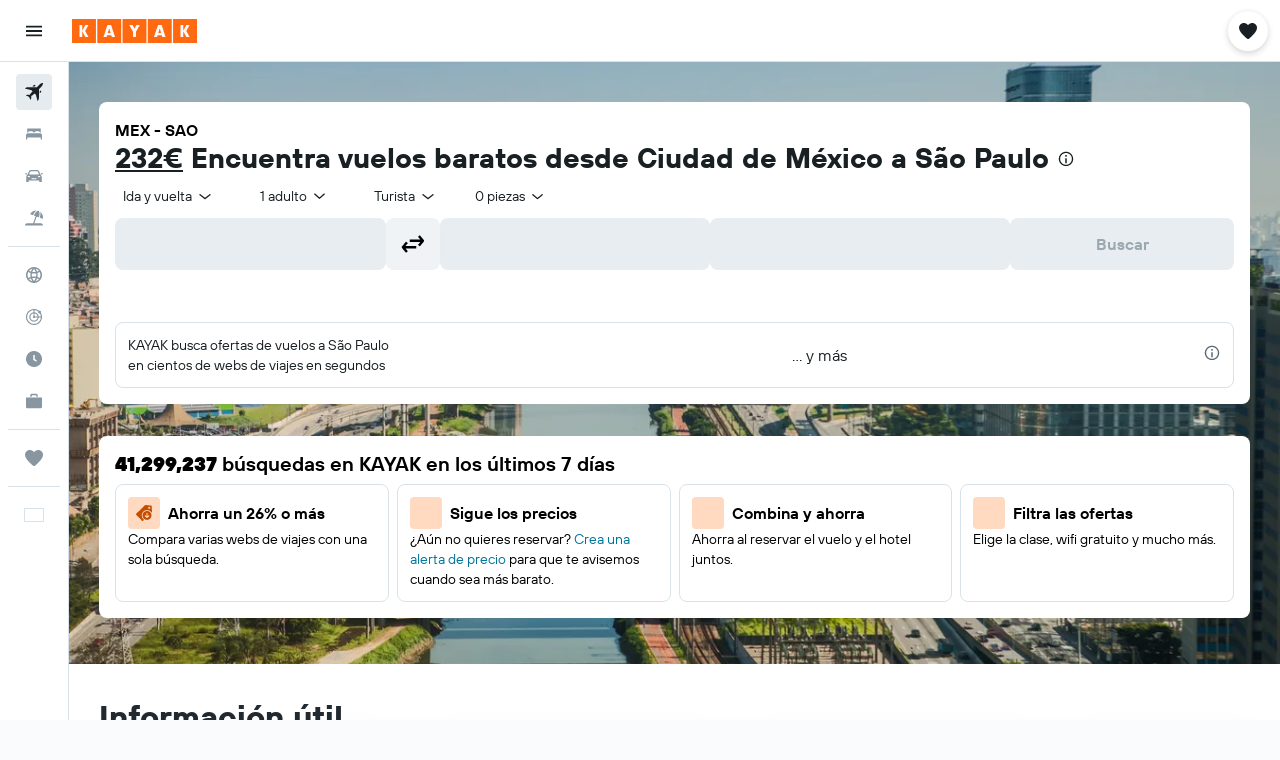

--- FILE ---
content_type: text/html;charset=UTF-8
request_url: https://www.kayak.es/vuelos/Ciudad-de-Mexico-Juarez-y-otros-aeropuertos-MEX/Sao-Paulo-SAO
body_size: 108366
content:
<!DOCTYPE html>
<html lang='es-es' dir='ltr'>
<head>
<meta name="r9-version" content="R801b"/><meta name="r9-built" content="20260120.060106"/><meta name="r9-rendered" content="Wed, 21 Jan 2026 10:01:19 GMT"/><meta name="r9-build-number" content="46"/><link rel="stylesheet" href="https://content.r9cdn.net/res/combined.css?v=a5bef9dcb55a6573c2ccba765257aeba8201df26&amp;cluster=4"/><link rel="stylesheet" href="https://content.r9cdn.net/res/combined.css?v=7837bfc6d10da2f2111868a5ad3f3c222e030bad&amp;cluster=4"/><meta name="viewport" content="width=device-width, initial-scale=1, minimum-scale=1"/><meta name="format-detection" content="telephone=no"/><link rel="icon" href="/favicon.ico" sizes="any"/><link rel="icon" href="/icon.svg" type="image/svg+xml"/><title>232€ Vuelos baratos desde Ciudad de México a São Paulo (MEX - SAO) | KAYAK</title><meta name="description" content="Encuentra vuelos a São Paulo desde 232 €. Vuela desde Ciudad de México con GOL, LATAM Airlines, Copa Airlines y más. Busca ya São Paulo vuelos en KAYAK y encuentra la mejor oferta."/><link rel="preconnect" href="apis.google.com"/><link rel="dns-prefetch" href="apis.google.com"/><link rel="preconnect" href="www.googletagmanager.com"/><link rel="dns-prefetch" href="www.googletagmanager.com"/><link rel="preconnect" href="www.google-analytics.com"/><link rel="dns-prefetch" href="www.google-analytics.com"/><meta name="insight-app-sec-validation" content="af188ca0-1818-47ab-bc00-80a6b93a47d0"/><script type="text/javascript">
var safari13PlusRegex = /Macintosh;.*?Version\/(1[3-9]|[2-9][0-9]+)(\.[0-9]+)* Safari/;
if (
window &&
window.navigator &&
window.navigator.userAgent &&
window.navigator.userAgent.indexOf('Safari') > -1 &&
window.navigator.userAgent.indexOf('Chrome') === -1 &&
safari13PlusRegex.test(window.navigator.userAgent)
) {
if (
'ontouchstart' in window &&
(!('cookieEnabled' in window.navigator) || window.navigator.cookieEnabled)
) {
if (
decodeURIComponent(document.cookie).indexOf('pmov=') < 0 &&
decodeURIComponent(document.cookie).indexOf('oo.tweb=') < 0
) {
var d = new Date();
d.setTime(d.getTime() + 90 * 24 * 60 * 60 * 1000);
document.cookie = 'pmov=tb;path=/;expires=' + d.toUTCString();
}
}
}
</script><meta name="kayak_page" content="flight,static-flight-route,route"/><meta name="seop" content="MEX-SAO"/><meta name="seo-cache" content="true"/><meta name="kayak_seo_splitxp" content="seo-kayak-flight-to-city-title=control-group,seo-kayak-flights-remove-capitalization=enabled,seo-kk-move-airport-code-to-deals-xp=disabled,seo-kayak-h1-round-trip-prices=control-group"/><script type="text/javascript">
var DynamicContextPromise = (function (handler) {
this.status = 0;
this.value = undefined;
this.thenCallbacks = [];
this.catchCallbacks = [];
this.then = function(fn) {
if (this.status === 0) {
this.thenCallbacks.push(fn);
}
if (this.status === 1) {
fn(this.value);
}
return this;
}.bind(this);
this.catch = function(fn) {
if (this.status === 0) {
this.catchCallbacks.push(fn);
}
if (this.status === 2) {
fn(this.value);
}
return this;
}.bind(this);
var resolve = function(value) {
if (this.status === 0) {
this.status = 1;
this.value = value;
this.thenCallbacks.forEach(function(fn) {
fn(value)
});
}
}.bind(this);
var reject = function(value) {
if (this.status === 0) {
this.status = 2;
this.value = value;
this.catchCallbacks.forEach(function(fn) {
fn(value)
});
}
}.bind(this);
try {
handler(resolve, reject);
} catch (err) {
reject(err);
}
return {
then: this.then,
catch: this.catch,
};
}).bind({})
var ie = (function () {
var undef,
v = 3,
div = document.createElement('div'),
all = div.getElementsByTagName('i');
while (div.innerHTML = '<!--[if gt IE ' + (++v) + ']><i></i><![endif]-->', all[0]);
return v > 4 ? v : undef;
}());
var xhr = ie <= 9 ? new XDomainRequest() : new XMLHttpRequest();
var trackingQueryParams = "";
var getOnlyValidParams = function(paramsList, reservedParamsList) {
var finalParamsList = [];
for (var i = 0; i < paramsList.length; i++) {
if (reservedParamsList.indexOf(paramsList[i].split('=')[0]) == -1) {
finalParamsList.push(paramsList[i]);
}
}
return finalParamsList;
}
var removeUnnecessaryQueryStringChars = function(paramsString) {
if (paramsString.charAt(0) === '?') {
return paramsString.substr(1);
}
return paramsString;
}
var reservedParamsList = ['vertical', 'pageId', 'subPageId', 'originalReferrer', 'seoPlacementId', 'seoLanguage', 'seoCountry', 'tags'];
var paramsString = window.location && window.location.search;
if (paramsString) {
paramsString = removeUnnecessaryQueryStringChars(paramsString);
var finalParamsList = getOnlyValidParams(paramsString.split('&'), reservedParamsList)
trackingQueryParams = finalParamsList.length > 0 ? "&" + finalParamsList.join("&") + "&seo=true" : "";
}
var trackingUrl = '/s/run/fpc/context' +
'?vertical=flight' +
'&pageId=static-flight-route' +
'&subPageId=route' +
'&originalReferrer=' + encodeURIComponent(document.referrer) +
'&seoPlacementId=' + encodeURIComponent('MEX-SAO') +
'&tags=' + encodeURIComponent('') +
'&origin=' + encodeURIComponent('MEX') +
'&destination=' + encodeURIComponent('SAO') +
'&isSeoPage=' + encodeURIComponent('true') +
'&domain=' + encodeURIComponent(window.location.host) +
trackingQueryParams;
xhr.open('GET', trackingUrl, true);
xhr.responseType = 'json';
window.R9 = window.R9 || {};
window.R9.unhiddenElements = [];
window.R9.dynamicContextPromise = new DynamicContextPromise(function(resolve, reject) {
xhr.onload = function () {
if (xhr.readyState === xhr.DONE && xhr.status === 200) {
window.R9 = window.R9 || {};
window.R9.globals = window.R9.globals || {};
resolve(xhr.response);
if (xhr.response['formToken']) {
R9.globals.formtoken = xhr.response['formToken'];
}
if (xhr.response['jsonPlacementEnabled'] && xhr.response['jsonGlobalPlacementEnabled']) {
if (xhr.response['placement']) {
R9.globals.placement = xhr.response['placement'];
}
if (xhr.response['affiliate']) {
R9.globals.affiliate = xhr.response['affiliate'];
}
}
if (xhr.response['dsaRemovableFields']) {
var dsaRemovableParamsList = xhr.response['dsaRemovableFields'];
var query = window.location.search.slice(1) || "";
var params = query.split('&');
var needRemoveParams = false;
for (var i = 0; i < dsaRemovableParamsList.length; i++) {
if (query.indexOf(dsaRemovableParamsList[i] + '=') != -1) {
needRemoveParams = true;
break;
}
}
if (needRemoveParams) {
var path = window.location.pathname;
var finalQuery = [];
for (var i = 0; i < params.length; i++) {
if (dsaRemovableParamsList.indexOf(params[i].split('=')[0]) == -1) {
finalQuery.push(params[i]);
}
}
if (window.history.replaceState) {
window.history.replaceState({}, document.title, path + (finalQuery.length > 0 ? '?' + finalQuery.join('&') : ''));
}
}
if(xhr.response['cachedCookieConsentEnabled']) {
var unhideElement = (elementId) => {
var elementToUnhide = document.querySelector(elementId);
if (elementToUnhide) {
window.R9.unhiddenElements = window.R9.unhiddenElements || [];
window.R9.unhiddenElements.push(elementId.replace('#', ''));
elementToUnhide.removeAttribute('hidden');
elementToUnhide.dispatchEvent(new Event('initialStaticHideRemove'));
}
}
var unhideCookieConsent = () => {
if (xhr.response['showSharedIabTcfDialog']) {
unhideElement('#iab-tcf-dialog');
}
if (xhr.response['showDataTransferDisclaimerDialog']) {
unhideElement('#shared-data-transfer-disclaimer-dialog');
}
if (xhr.response['showTwoPartyConsentDialog']) {
unhideElement('#shared-two-part-consent-dialog');
}
}
if (document.readyState === "loading") {
document.addEventListener("DOMContentLoaded", unhideCookieConsent);
} else {
unhideCookieConsent();
}
}
}
} else {
reject(xhr.response);
}
};
})
xhr.send('');
</script><link rel="canonical" href="https://www.kayak.es/vuelos/Ciudad-de-Mexico-Juarez-y-otros-aeropuertos-MEX/Sao-Paulo-SAO"/><link rel="alternate" hrefLang="pt-BR" href="https://www.kayak.com.br/voos/Cidade-do-Mexico-Juarez-e-outros-aeroportos-MEX/Sao-Paulo-SAO"/><link rel="alternate" hrefLang="es-ES" href="https://www.kayak.es/vuelos/Ciudad-de-Mexico-Juarez-y-otros-aeropuertos-MEX/Sao-Paulo-SAO"/><link rel="alternate" hrefLang="es-MX" href="https://www.kayak.com.mx/vuelos/Ciudad-de-Mexico-Juarez-y-otros-aeropuertos-MEX/Sao-Paulo-SAO"/><link rel="alternate" hrefLang="en-US" href="https://www.kayak.com/flight-routes/Mexico-City-Benito-Juarez-MEX/Sao-Paulo-SAO"/><link rel="alternate" hrefLang="ca-ES" href="https://www.kayak.cat/flight-routes/Ciutat-de-Mexic-Ciudad-Juarez-i-altres-aeroports-MEX/Sao-Paulo-SAO"/><link rel="alternate" hrefLang="es-US" href="https://www.es.kayak.com/vuelos/Ciudad-de-Mexico-Juarez-y-otros-aeropuertos-MEX/Sao-Paulo-SAO"/><meta name="msvalidate.01" content="F474AA342B64B17CDE53F5C5D4C07C7A"/><meta property="og:image" content="https://content.r9cdn.net/rimg/dimg/50/6c/11424434-city-10988-16ab1acb9d2.jpg?width=1200&amp;height=630&amp;xhint=2727&amp;yhint=1891&amp;crop=true"/><meta property="og:image:width" content="1200"/><meta property="og:image:height" content="630"/><meta property="og:title" content="232€ Vuelos baratos desde Ciudad de México a São Paulo (MEX - SAO) | KAYAK"/><meta property="og:type" content="website"/><meta property="og:description" content="Encuentra vuelos a São Paulo desde 232 €. Vuela desde Ciudad de México con GOL, LATAM Airlines, Copa Airlines y más. Busca ya São Paulo vuelos en KAYAK y encuentra la mejor oferta."/><meta property="og:url" content="https://www.kayak.es/vuelos/Ciudad-de-Mexico-Juarez-y-otros-aeropuertos-MEX/Sao-Paulo-SAO"/><meta property="og:site_name" content="KAYAK"/><meta property="fb:pages" content="90811893045"/><meta property="twitter:title" content="232€ Vuelos baratos desde Ciudad de México a São Paulo (MEX - SAO) | KAYAK"/><meta name="twitter:description" content="Encuentra vuelos a São Paulo desde 232 €. Vuela desde Ciudad de México con GOL, LATAM Airlines, Copa Airlines y más. Busca ya São Paulo vuelos en KAYAK y encuentra la mejor oferta."/><meta name="twitter:image:src" content="https://content.r9cdn.net/rimg/dimg/50/6c/11424434-city-10988-16ab1acb9d2.jpg?width=440&amp;height=220&amp;xhint=2727&amp;yhint=1891&amp;crop=true"/><meta name="twitter:card" content="summary_large_image"/><meta name="twitter:site" content="@KAYAK"/><meta name="twitter:creator" content="@KAYAK"/><meta name="robots" content="index,follow"/><link rel="apple-touch-icon" href="/apple-touch-icon.png"/><link rel="apple-touch-icon" sizes="60x60" href="/apple-touch-icon-60x60.png"/><link rel="apple-touch-icon" sizes="76x76" href="/apple-touch-icon-76x76.png"/><link rel="apple-touch-icon" sizes="120x120" href="/apple-touch-icon-120x120.png"/><link rel="apple-touch-icon" sizes="152x152" href="/apple-touch-icon-152x152.png"/><link rel="apple-touch-icon" sizes="167x167" href="/apple-touch-icon-167x167.png"/><link rel="apple-touch-icon" sizes="180x180" href="/apple-touch-icon-180x180.png"/><script type="application/ld+json">{"@context":"https://schema.org","@type":"Website","name":"KAYAK","url":"https://www.kayak.es"}</script><script type="application/ld+json">{"@context":"http://schema.org","@type":"Organization","name":"KAYAK","url":"https://www.kayak.es/vuelos/Ciudad-de-Mexico-Juarez-y-otros-aeropuertos-MEX/Sao-Paulo-SAO","sameAs":["https://www.facebook.com/kayak.espana/","https://www.youtube.com/channel/UCbVMJxGRVAkrXji1ANUatkQ"]}</script><script type="application/ld+json">[{"@type":"Flight","@context":"http://schema.org","estimatedFlightDuration":"16h 45m","departureTime":"4:55","departureAirport":{"@type":"Airport","name":"Internacional de la Ciudad de México","iataCode":"MEX","geo":{"@type":"GeoCoordinates","latitude":19.4363,"longitude":-99.0721}},"arrivalAirport":{"@type":"Airport","name":"Internacional de São Paulo-Guarulhos","iataCode":"GRU","geo":{"@type":"GeoCoordinates","latitude":-23.434743859693327,"longitude":-46.47826341796872}},"offers":[{"@type":"Offer","price":415.27,"priceCurrency":"EUR"}],"provider":{"@type":"Airline","name":"GOL","iataCode":"G3"}},{"@type":"Flight","@context":"http://schema.org","estimatedFlightDuration":"9h 25m","departureTime":"17:15","departureAirport":{"@type":"Airport","name":"Internacional de la Ciudad de México","iataCode":"MEX","geo":{"@type":"GeoCoordinates","latitude":19.4363,"longitude":-99.0721}},"arrivalAirport":{"@type":"Airport","name":"Internacional de São Paulo-Guarulhos","iataCode":"GRU","geo":{"@type":"GeoCoordinates","latitude":-23.434743859693327,"longitude":-46.47826341796872}},"offers":[{"@type":"Offer","price":418.69,"priceCurrency":"EUR"}],"provider":{"@type":"Airline","name":"LATAM Airlines","iataCode":"LA"}},{"@type":"Flight","@context":"http://schema.org","estimatedFlightDuration":"9h 25m","departureTime":"17:15","departureAirport":{"@type":"Airport","name":"Internacional de la Ciudad de México","iataCode":"MEX","geo":{"@type":"GeoCoordinates","latitude":19.4363,"longitude":-99.0721}},"arrivalAirport":{"@type":"Airport","name":"Internacional de São Paulo-Guarulhos","iataCode":"GRU","geo":{"@type":"GeoCoordinates","latitude":-23.434743859693327,"longitude":-46.47826341796872}},"offers":[{"@type":"Offer","price":423.82,"priceCurrency":"EUR"}],"provider":{"@type":"Airline","name":"LATAM Airlines","iataCode":"LA"}},{"@type":"Flight","@context":"http://schema.org","estimatedFlightDuration":"15h 20m","departureTime":"5:55","departureAirport":{"@type":"Airport","name":"Internacional de la Ciudad de México","iataCode":"MEX","geo":{"@type":"GeoCoordinates","latitude":19.4363,"longitude":-99.0721}},"arrivalAirport":{"@type":"Airport","name":"Internacional de São Paulo-Guarulhos","iataCode":"GRU","geo":{"@type":"GeoCoordinates","latitude":-23.434743859693327,"longitude":-46.47826341796872}},"offers":[{"@type":"Offer","price":426.38,"priceCurrency":"EUR"}],"provider":{"@type":"Airline","name":"Copa Airlines","iataCode":"CM"}},{"@type":"Flight","@context":"http://schema.org","estimatedFlightDuration":"14h 40m","departureTime":"5:00","departureAirport":{"@type":"Airport","name":"Internacional de la Ciudad de México","iataCode":"MEX","geo":{"@type":"GeoCoordinates","latitude":19.4363,"longitude":-99.0721}},"arrivalAirport":{"@type":"Airport","name":"Internacional de São Paulo-Guarulhos","iataCode":"GRU","geo":{"@type":"GeoCoordinates","latitude":-23.434743859693327,"longitude":-46.47826341796872}},"offers":[{"@type":"Offer","price":427.23,"priceCurrency":"EUR"}],"provider":{"@type":"Airline","name":"GOL","iataCode":"G3"}},{"@type":"Flight","@context":"http://schema.org","estimatedFlightDuration":"9h 05m","departureTime":"17:20","departureAirport":{"@type":"Airport","name":"Internacional de la Ciudad de México","iataCode":"MEX","geo":{"@type":"GeoCoordinates","latitude":19.4363,"longitude":-99.0721}},"arrivalAirport":{"@type":"Airport","name":"Internacional de São Paulo-Guarulhos","iataCode":"GRU","geo":{"@type":"GeoCoordinates","latitude":-23.434743859693327,"longitude":-46.47826341796872}},"offers":[{"@type":"Offer","price":434.93,"priceCurrency":"EUR"}],"provider":{"@type":"Airline","name":"LATAM Airlines","iataCode":"LA"}},{"@type":"Flight","@context":"http://schema.org","estimatedFlightDuration":"16h 40m","departureTime":"16:00","departureAirport":{"@type":"Airport","name":"Internacional de la Ciudad de México","iataCode":"MEX","geo":{"@type":"GeoCoordinates","latitude":19.4363,"longitude":-99.0721}},"arrivalAirport":{"@type":"Airport","name":"Internacional de São Paulo-Guarulhos","iataCode":"GRU","geo":{"@type":"GeoCoordinates","latitude":-23.434743859693327,"longitude":-46.47826341796872}},"offers":[{"@type":"Offer","price":449.45,"priceCurrency":"EUR"}],"provider":{"@type":"Airline","name":"LATAM Airlines","iataCode":"LA"}},{"@type":"Flight","@context":"http://schema.org","estimatedFlightDuration":"21h 40m","departureTime":"4:55","departureAirport":{"@type":"Airport","name":"Internacional de la Ciudad de México","iataCode":"MEX","geo":{"@type":"GeoCoordinates","latitude":19.4363,"longitude":-99.0721}},"arrivalAirport":{"@type":"Airport","name":"Internacional de São Paulo-Guarulhos","iataCode":"GRU","geo":{"@type":"GeoCoordinates","latitude":-23.434743859693327,"longitude":-46.47826341796872}},"offers":[{"@type":"Offer","price":452.87,"priceCurrency":"EUR"}],"provider":{"@type":"Airline","name":"GOL","iataCode":"G3"}},{"@type":"Flight","@context":"http://schema.org","estimatedFlightDuration":"9h 45m","departureTime":"18:45","departureAirport":{"@type":"Airport","name":"Internacional de la Ciudad de México","iataCode":"MEX","geo":{"@type":"GeoCoordinates","latitude":19.4363,"longitude":-99.0721}},"arrivalAirport":{"@type":"Airport","name":"Internacional de São Paulo-Guarulhos","iataCode":"GRU","geo":{"@type":"GeoCoordinates","latitude":-23.434743859693327,"longitude":-46.47826341796872}},"offers":[{"@type":"Offer","price":453.72,"priceCurrency":"EUR"}],"provider":{"@type":"Airline","name":"Aeromexico","iataCode":"AM"}},{"@type":"Flight","@context":"http://schema.org","estimatedFlightDuration":"15h 15m","departureTime":"5:55","departureAirport":{"@type":"Airport","name":"Internacional de la Ciudad de México","iataCode":"MEX","geo":{"@type":"GeoCoordinates","latitude":19.4363,"longitude":-99.0721}},"arrivalAirport":{"@type":"Airport","name":"Internacional de São Paulo-Guarulhos","iataCode":"GRU","geo":{"@type":"GeoCoordinates","latitude":-23.434743859693327,"longitude":-46.47826341796872}},"offers":[{"@type":"Offer","price":454.58,"priceCurrency":"EUR"}],"provider":{"@type":"Airline","name":"Copa Airlines","iataCode":"CM"}},{"@type":"Flight","@context":"http://schema.org","estimatedFlightDuration":"23h 25m","departureTime":"23:10","departureAirport":{"@type":"Airport","name":"Internacional de la Ciudad de México","iataCode":"MEX","geo":{"@type":"GeoCoordinates","latitude":19.4363,"longitude":-99.0721}},"arrivalAirport":{"@type":"Airport","name":"Internacional de São Paulo-Guarulhos","iataCode":"GRU","geo":{"@type":"GeoCoordinates","latitude":-23.434743859693327,"longitude":-46.47826341796872}},"offers":[{"@type":"Offer","price":231.56,"priceCurrency":"EUR"}],"provider":{"@type":"Airline","name":"GOL","iataCode":"G3"}},{"@type":"Flight","@context":"http://schema.org","estimatedFlightDuration":"15h 15m","departureTime":"5:55","departureAirport":{"@type":"Airport","name":"Internacional de la Ciudad de México","iataCode":"MEX","geo":{"@type":"GeoCoordinates","latitude":19.4363,"longitude":-99.0721}},"arrivalAirport":{"@type":"Airport","name":"Internacional de São Paulo-Guarulhos","iataCode":"GRU","geo":{"@type":"GeoCoordinates","latitude":-23.434743859693327,"longitude":-46.47826341796872}},"offers":[{"@type":"Offer","price":232.42,"priceCurrency":"EUR"}],"provider":{"@type":"Airline","name":"Copa Airlines","iataCode":"CM"}},{"@type":"Flight","@context":"http://schema.org","estimatedFlightDuration":"16h 45m","departureTime":"4:55","departureAirport":{"@type":"Airport","name":"Internacional de la Ciudad de México","iataCode":"MEX","geo":{"@type":"GeoCoordinates","latitude":19.4363,"longitude":-99.0721}},"arrivalAirport":{"@type":"Airport","name":"Internacional de São Paulo-Guarulhos","iataCode":"GRU","geo":{"@type":"GeoCoordinates","latitude":-23.434743859693327,"longitude":-46.47826341796872}},"offers":[{"@type":"Offer","price":234.13,"priceCurrency":"EUR"}],"provider":{"@type":"Airline","name":"GOL","iataCode":"G3"}},{"@type":"Flight","@context":"http://schema.org","estimatedFlightDuration":"11h 40m","departureTime":"13:10","departureAirport":{"@type":"Airport","name":"Internacional de la Ciudad de México","iataCode":"MEX","geo":{"@type":"GeoCoordinates","latitude":19.4363,"longitude":-99.0721}},"arrivalAirport":{"@type":"Airport","name":"Internacional de São Paulo-Guarulhos","iataCode":"GRU","geo":{"@type":"GeoCoordinates","latitude":-23.434743859693327,"longitude":-46.47826341796872}},"offers":[{"@type":"Offer","price":250.36,"priceCurrency":"EUR"}],"provider":{"@type":"Airline","name":"Copa Airlines","iataCode":"CM"}},{"@type":"Flight","@context":"http://schema.org","estimatedFlightDuration":"19h 00m","departureTime":"0:40","departureAirport":{"@type":"Airport","name":"Internacional de la Ciudad de México","iataCode":"MEX","geo":{"@type":"GeoCoordinates","latitude":19.4363,"longitude":-99.0721}},"arrivalAirport":{"@type":"Airport","name":"Internacional de São Paulo-Guarulhos","iataCode":"GRU","geo":{"@type":"GeoCoordinates","latitude":-23.434743859693327,"longitude":-46.47826341796872}},"offers":[{"@type":"Offer","price":267.45,"priceCurrency":"EUR"}],"provider":{"@type":"Airline","name":"GOL","iataCode":"G3"}},{"@type":"Flight","@context":"http://schema.org","estimatedFlightDuration":"21h 55m","departureTime":"0:40","departureAirport":{"@type":"Airport","name":"Internacional de la Ciudad de México","iataCode":"MEX","geo":{"@type":"GeoCoordinates","latitude":19.4363,"longitude":-99.0721}},"arrivalAirport":{"@type":"Airport","name":"Internacional de São Paulo-Guarulhos","iataCode":"GRU","geo":{"@type":"GeoCoordinates","latitude":-23.434743859693327,"longitude":-46.47826341796872}},"offers":[{"@type":"Offer","price":269.16,"priceCurrency":"EUR"}],"provider":{"@type":"Airline","name":"GOL","iataCode":"G3"}},{"@type":"Flight","@context":"http://schema.org","estimatedFlightDuration":"19h 00m","departureTime":"0:40","departureAirport":{"@type":"Airport","name":"Internacional de la Ciudad de México","iataCode":"MEX","geo":{"@type":"GeoCoordinates","latitude":19.4363,"longitude":-99.0721}},"arrivalAirport":{"@type":"Airport","name":"Internacional de São Paulo-Guarulhos","iataCode":"GRU","geo":{"@type":"GeoCoordinates","latitude":-23.434743859693327,"longitude":-46.47826341796872}},"offers":[{"@type":"Offer","price":270.01,"priceCurrency":"EUR"}],"provider":{"@type":"Airline","name":"GOL","iataCode":"G3"}},{"@type":"Flight","@context":"http://schema.org","estimatedFlightDuration":"21h 55m","departureTime":"0:40","departureAirport":{"@type":"Airport","name":"Internacional de la Ciudad de México","iataCode":"MEX","geo":{"@type":"GeoCoordinates","latitude":19.4363,"longitude":-99.0721}},"arrivalAirport":{"@type":"Airport","name":"Internacional de São Paulo-Guarulhos","iataCode":"GRU","geo":{"@type":"GeoCoordinates","latitude":-23.434743859693327,"longitude":-46.47826341796872}},"offers":[{"@type":"Offer","price":324.7,"priceCurrency":"EUR"}],"provider":{"@type":"Airline","name":"GOL","iataCode":"G3"}},{"@type":"Flight","@context":"http://schema.org","estimatedFlightDuration":"19h 50m","departureTime":"1:20","departureAirport":{"@type":"Airport","name":"Internacional de la Ciudad de México","iataCode":"MEX","geo":{"@type":"GeoCoordinates","latitude":19.4363,"longitude":-99.0721}},"arrivalAirport":{"@type":"Airport","name":"Internacional de São Paulo-Guarulhos","iataCode":"GRU","geo":{"@type":"GeoCoordinates","latitude":-23.434743859693327,"longitude":-46.47826341796872}},"offers":[{"@type":"Offer","price":326.41,"priceCurrency":"EUR"}],"provider":{"@type":"Airline","name":"Copa Airlines","iataCode":"CM"}},{"@type":"Flight","@context":"http://schema.org","estimatedFlightDuration":"11h 45m","departureTime":"9:25","departureAirport":{"@type":"Airport","name":"Internacional de la Ciudad de México","iataCode":"MEX","geo":{"@type":"GeoCoordinates","latitude":19.4363,"longitude":-99.0721}},"arrivalAirport":{"@type":"Airport","name":"Internacional de São Paulo-Guarulhos","iataCode":"GRU","geo":{"@type":"GeoCoordinates","latitude":-23.434743859693327,"longitude":-46.47826341796872}},"offers":[{"@type":"Offer","price":334.95,"priceCurrency":"EUR"}],"provider":{"@type":"Airline","name":"Copa Airlines","iataCode":"CM"}}]</script><script type="application/ld+json">{"@context":"http://schema.org","@type":"FAQPage","mainEntity":[{"@type":"Question","name":"¿Cuánto tiempo dura un vuelo de Ciudad de México a São Paulo?","acceptedAnswer":{"@type":"Answer","text":"Los vuelos directos desde Ciudad de México suelen tardar <b>9h 25m</b> en llegar a São Paulo. La distancia de vuelo entre las dos ciudades es de 11.944 km. <a href='/vuelos/Ciudad-de-Mexico-Juarez-y-otros-aeropuertos-MEX/Sao-Paulo-SAO'>Visita nuestra página sobre vuelos para ver las últimas ofertas>/a>"}},{"@type":"Question","name":"¿Cuántos vuelos hay al día entre Ciudad de México y São Paulo?","acceptedAnswer":{"@type":"Answer","text":"Cada día, el número total de vuelos directos que salen desde Ciudad de México es de 2. Aterrizan en São Paulo y tardan 9h 37m de media. La hora de salida más habitual es a las 17:00 y la mayoría de los vuelos salen a mediodía. Cada semana, hay 14 vuelos y hay la misma cantidad de vuelos cada día (2). <a href='/vuelos/Ciudad-de-Mexico-Juarez-y-otros-aeropuertos-MEX/Sao-Paulo-SAO'>Visita nuestra página sobre vuelos para ver las últimas ofertas>/a>"}},{"@type":"Question","name":"¿Cuántos vuelos hay al día entre Ciudad de México y São Paulo?","acceptedAnswer":{"@type":"Answer","text":"Cada día, el número total de vuelos directos que salen desde Ciudad de México es de 2. Aterrizan en São Paulo y tardan 9h 37m de media. La hora de salida más habitual es a las 17:00 y la mayoría de los vuelos salen a mediodía. Cada semana, hay 14 vuelos y hay la misma cantidad de vuelos cada día (2). <a href='/vuelos/Ciudad-de-Mexico-Juarez-y-otros-aeropuertos-MEX/Sao-Paulo-SAO'>Visita nuestra página sobre vuelos para ver las últimas ofertas>/a>"}},{"@type":"Question","name":"¿Cuál es el día más barato para volar de Ciudad de México a São Paulo?","acceptedAnswer":{"@type":"Answer","text":"Si vuelas de Ciudad de México a São Paulo, deberías plantearte salir un <b>martes</b> y evitar el lunes para hacerte con las mejores ofertas. Para la vuelta a Ciudad de México, el lunes suele ser el día más barato y el viernes, el más caro. <a href='/vuelos/Ciudad-de-Mexico-Juarez-y-otros-aeropuertos-MEX/Sao-Paulo-SAO'>Visita nuestra página sobre vuelos para ver las últimas ofertas>/a>"}},{"@type":"Question","name":"¿Cuál es el día más barato para volar de Ciudad de México a São Paulo?","acceptedAnswer":{"@type":"Answer","text":"Si vuelas de Ciudad de México a São Paulo, deberías plantearte salir un <b>martes</b> y evitar el lunes para hacerte con las mejores ofertas. Para la vuelta a Ciudad de México, el lunes suele ser el día más barato y el viernes, el más caro. <a href='/vuelos/Ciudad-de-Mexico-Juarez-y-otros-aeropuertos-MEX/Sao-Paulo-SAO'>Visita nuestra página sobre vuelos para ver las últimas ofertas>/a>"}},{"@type":"Question","name":"¿Cuál es la hora de salida más temprana desde Ciudad de México a São Paulo?","acceptedAnswer":{"@type":"Answer","text":"Los más madrugadores pueden coger el primer vuelo desde Ciudad de México a la(s) <b>17:15</b> y aterrizar en São Paulo a la(s) 5:40."}},{"@type":"Question","name":"¿Cuál es la última hora de salida desde Ciudad de México a São Paulo?","acceptedAnswer":{"@type":"Answer","text":"Si prefieres volar de noche, el último vuelo desde Ciudad de México a São Paulo sale a la(s) <b>18:45</b> y aterriza a la(s) 7:35."}},{"@type":"Question","name":"¿Qué modelos de avión vuelan más a menudo desde Ciudad de México a São Paulo?","acceptedAnswer":{"@type":"Answer","text":"El Boeing 787-9 Dreamliner es el modelo de avión que cubre más a menudo la ruta Ciudad de México a São Paulo."}},{"@type":"Question","name":"¿Qué días puedo volar directamente desde Ciudad de México a São Paulo?","acceptedAnswer":{"@type":"Answer","text":"Hay vuelos directos desde Ciudad de México a São Paulo a diario."}},{"@type":"Question","name":"¿Cuál es el mes más barato para volar desde Ciudad de México a São Paulo?","acceptedAnswer":{"@type":"Answer","text":"El mes más barato para encontrar vuelos desde Ciudad de México a São Paulo es <b>septiembre</b>, cuando los billetes de ida y vuelta cuestan 426 € de media. Por otro lado, los meses más caros son diciembre y julio, cuando el coste medio de los billetes de ida y vuelta es de 595 € y 496 €, respectivamente."}},{"@type":"Question","name":"¿Cuál es el mes más barato para volar desde Ciudad de México a São Paulo?","acceptedAnswer":{"@type":"Answer","text":"El mes más barato para encontrar vuelos desde Ciudad de México a São Paulo es <b>septiembre</b>, cuando los billetes de ida y vuelta cuestan 426 € de media. Por otro lado, los meses más caros son diciembre y julio, cuando el coste medio de los billetes de ida y vuelta es de 595 € y 496 €, respectivamente."}},{"@type":"Question","name":"¿Cómo encuentra KAYAK precios tan bajos de vuelos desde Ciudad de México a São Paulo?","acceptedAnswer":{"@type":"Answer","text":"KAYAK es un motor de búsqueda de viajes. Buscamos por toda la web para encontrar los mejores precios para nuestros usuarios. Procesamos más de 2 000 000 000 de solicitudes de vuelos al año, por lo que podemos mostrar una gran variedad de precios y opciones de vuelos desde Ciudad de México a São Paulo. <a href='/vuelos/Ciudad-de-Mexico-Juarez-y-otros-aeropuertos-MEX/Sao-Paulo-SAO'>Visita nuestra página sobre vuelos para ver las últimas ofertas>/a>"}},{"@type":"Question","name":"¿Cómo me ayuda la herramienta de predicción de precios de KAYAK a elegir el mejor momento para comprar mi billete de avión desde Ciudad de México a São Paulo?","acceptedAnswer":{"@type":"Answer","text":"La herramienta de predicción de precios de KAYAK usa datos históricos para determinar si hay probabilidad de que el precio de un vuelo a São Paulo desde Ciudad de México cambie en un plazo de 7 días, para que los viajeros decidan si reservar ahora o esperar. <a href='/vuelos/Ciudad-de-Mexico-Juarez-y-otros-aeropuertos-MEX/Sao-Paulo-SAO'>Visita nuestra página sobre vuelos para ver las últimas ofertas>/a>"}},{"@type":"Question","name":"¿Cuál es la opción KAYAK Mix para vuelos desde Ciudad de México a São Paulo?","acceptedAnswer":{"@type":"Answer","text":"KAYAK Mix te permite combinar billetes de ida para ahorrar respecto a comprar un billete de ida y vuelta, así puedes volar a São Paulo con una aerolínea y volver a Ciudad de México con otra. <a href='/vuelos/Ciudad-de-Mexico-Juarez-y-otros-aeropuertos-MEX/Sao-Paulo-SAO'>Visita nuestra página sobre vuelos para ver las últimas ofertas>/a>"}},{"@type":"Question","name":"¿Qué es la función «fechas flexibles» de KAYAK y por qué debo tenerla en cuenta cuando busque un vuelo desde Ciudad de México a São Paulo?","acceptedAnswer":{"@type":"Answer","text":"A veces las fechas del viaje no son definitivas. Si tienes algo de flexibilidad, las fechas flexibles te muestran todas las opciones al volar desde Ciudad de México a São Paulo hasta 3 días antes o después de tus fechas elegidas y así puedes elegir los vuelos que mejor te vengan. y así puedes elegir los vuelos que mejor te vengan. <a href='/vuelos/Ciudad-de-Mexico-Juarez-y-otros-aeropuertos-MEX/Sao-Paulo-SAO'>Visita nuestra página sobre vuelos para ver las últimas ofertas>/a>"}},{"@type":"Question","name":"¿Con qué frecuencia suelen retrasarse los vuelos desde Ciudad de México a São Paulo?","acceptedAnswer":{"@type":"Answer","text":"Los vuelos semanales entre Ciudad de México y São Paulo suelen experimentar retrasos en aproximadamente un 10 % de los casos, con un retraso medio de 132 minutos. durante el último año."}},{"@type":"Question","name":"¿Qué aerolínea tiene el mejor récord de puntualidad en los vuelos de Ciudad de México a ?\"","acceptedAnswer":{"@type":"Answer","text":"Según nuestros datos, <b>LATAM Airlines</b> ha experimentado el menor número de retrasos en esta ruta en los últimos 12 meses, con solo alrededor del 8 % de los vuelos."}},{"@type":"Question","name":"¿Qué día de la semana experimenta menos retrasos de vuelos en esta ruta?","acceptedAnswer":{"@type":"Answer","text":"Estadísticamente, <b>martes</b> es el día de la semana con menos retrasos en esta ruta de vuelo, mientras que miércoles suele experimentar más retrasos que otros días."}},{"@type":"Question","name":"¿Cuál es la hora de vuelo más puntual para los vuelos de Ciudad de México a São Paulo?","acceptedAnswer":{"@type":"Answer","text":"Normalmente, los <b>vuelos que salen a primera hora de la tarde</b> tienden a experimentar menos retrasos, mientras que los vuelos por la noche han experimentado retrasos con más frecuencia en el pasado."}},{"@type":"Question","name":"¿Qué tipos de clase hay en los vuelos entre Ciudad de México y São Paulo?","acceptedAnswer":{"@type":"Answer","text":"Solo hay un tipo de clase disponible para esta ruta: Turista Haz una búsqueda en KAYAK para ver los precios más recientes y la disponibilidad de todas las tarifas por clase, que son distintas según la aerolínea."}},{"@type":"Question","name":"¿Qué tipos de clase hay en los vuelos entre Ciudad de México y São Paulo?","acceptedAnswer":{"@type":"Answer","text":"Solo hay un tipo de clase disponible para esta ruta: Turista Haz una búsqueda en KAYAK para ver los precios más recientes y la disponibilidad de todas las tarifas por clase, que son distintas según la aerolínea."}},{"@type":"Question","name":"¿Qué aerolíneas ofrecen los vuelos más baratos de Ciudad de México a São Paulo?","acceptedAnswer":{"@type":"Answer","text":"Los billetes de ida y vuelta más baratos encontrados en los últimos 3 días de Ciudad de México a São Paulo se corresponden con los de <b>LATAM Airlines</b> (449 €) y <b>GOL</b> (453 €)."}},{"@type":"Question","name":"¿Qué aerolíneas ofrecen los vuelos más baratos de Ciudad de México a São Paulo?","acceptedAnswer":{"@type":"Answer","text":"Los billetes de ida y vuelta más baratos encontrados en los últimos 3 días de Ciudad de México a São Paulo se corresponden con los de <b>LATAM Airlines</b> (449 €) y <b>GOL</b> (453 €)."}},{"@type":"Question","name":"¿Cuál es la ruta más barata a São Paulo desde Ciudad de México?","acceptedAnswer":{"@type":"Answer","text":"El vuelo de ida y vuelta más barato desde Ciudad de México a São Paulo cuesta 861 € en la ruta <b>entre Ciudad de México (MEX) y Aeropuerto Internacional de São Paulo-Guarulhos (GRU)</b>. También es la ruta más popular."}},{"@type":"Question","name":"¿Cuál es la ruta más barata a São Paulo desde Ciudad de México?","acceptedAnswer":{"@type":"Answer","text":"El vuelo de ida y vuelta más barato desde Ciudad de México a São Paulo cuesta 861 € en la ruta <b>entre Ciudad de México (MEX) y Aeropuerto Internacional de São Paulo-Guarulhos (GRU)</b>. También es la ruta más popular."}},{"@type":"Question","name":"¿Con cuánta antelación debería reservar un vuelo desde Ciudad de México a São Paulo?","acceptedAnswer":{"@type":"Answer","text":"Para conseguir un vuelo desde Ciudad de México a São Paulo a un precio por debajo de la media, deberías reservar alrededor de <b>7 semanas antes de la salida</b>, pues ahorrarás aproximadamente un 16 % en comparación con hacerlo a última hora. Si quieres conseguir el precio más barato, nuestros datos apuntan que deberías reservar 24 semanas antes de la salida."}},{"@type":"Question","name":"¿Con cuánta antelación debería reservar un vuelo desde Ciudad de México a São Paulo?","acceptedAnswer":{"@type":"Answer","text":"Para conseguir un vuelo desde Ciudad de México a São Paulo a un precio por debajo de la media, deberías reservar alrededor de <b>7 semanas antes de la salida</b>, pues ahorrarás aproximadamente un 16 % en comparación con hacerlo a última hora. Si quieres conseguir el precio más barato, nuestros datos apuntan que deberías reservar 24 semanas antes de la salida."}},{"@type":"Question","name":"¿Puedo ahorrar si viajo desde Ciudad de México a São Paulo con una escala?","acceptedAnswer":{"@type":"Answer","text":"<b>No</b>, la ruta cuesta, de media, 590 €, <b>y los precios de los vuelos directos suelen ser más baratos.</b>"}},{"@type":"Question","name":"¿Puedo ahorrar si viajo desde Ciudad de México a São Paulo con una escala?","acceptedAnswer":{"@type":"Answer","text":"<b>No</b>, la ruta cuesta, de media, 590 €, <b>y los precios de los vuelos directos suelen ser más baratos.</b>"}},{"@type":"Question","name":"¿Cuánto cuesta un vuelo de ida y vuelta de Ciudad de México a São Paulo?","acceptedAnswer":{"@type":"Answer","text":"Los precios de los vuelos son <span>por debajo de la media</span> para esta ruta en este momento. Los vuelos a São Paulo desde Ciudad de México suelen costar entre 432 € y 554 € en abril. El precio más bajo encontrado en los últimos 3 días fue de 415 € con GOL (15 abr-1 may)."}}]}</script><script type="application/ld+json">{"@context":"http://schema.org","@type":"BreadcrumbList","itemListElement":[{"@type":"ListItem","position":"1","item":{"@id":"/","name":"KAYAK.es"}},{"@type":"ListItem","position":"2","item":{"@id":"/flights","name":"Vuelos"}},{"@type":"ListItem","position":"3","item":{"@id":"/vuelos/Ciudad-de-Mexico-Benito-Juarez-MEX/Todo-el-mundo-000","name":"Todo el mundo"}},{"@type":"ListItem","position":"4","item":{"@id":"","name":"São Paulo"}}]}</script><script type="application/ld+json">{"@context":"http://schema.org","@type":"product","name":"Vuelos desde Ciudad de México a São Paulo","offers":{"@type":"AggregateOffer","lowPrice":231.56,"priceCurrency":"EUR"}}</script><script type="application/ld+json">{"@context":"http://schema.org","@type":"Service","broker":{"@type":"Organization","name":"KAYAK"},"url":"https://www.kayak.es/vuelos/Ciudad-de-Mexico-Juarez-y-otros-aeropuertos-MEX/Sao-Paulo-SAO","serviceType":"Vuelos desde Ciudad de México a São Paulo","offers":{"@type":"AggregateOffer","lowPrice":"232 €","priceCurrency":"EUR"}}</script><script type="application/ld+json">{"@context":"http://schema.org","@type":"WebPage","url":"https://www.kayak.es/vuelos/Ciudad-de-Mexico-Juarez-y-otros-aeropuertos-MEX/Sao-Paulo-SAO","name":"232€ Vuelos baratos desde Ciudad de México a São Paulo (MEX - SAO) | KAYAK","description":"Encuentra vuelos a São Paulo desde 232 €. Vuela desde Ciudad de México con GOL, LATAM Airlines, Copa Airlines y más. Busca ya São Paulo vuelos en KAYAK y encuentra la mejor oferta.","publisher":"KAYAK"}</script><script type="application/ld+json">{"@context":"http://schema.org","@type":"Trip","name":"232€ Vuelos baratos desde Ciudad de México a São Paulo (MEX - SAO) | KAYAK","description":"Encuentra vuelos a São Paulo desde 232 €. Vuela desde Ciudad de México con GOL, LATAM Airlines, Copa Airlines y más. Busca ya São Paulo vuelos en KAYAK y encuentra la mejor oferta.","itinerary":{"@type":"ItemList","numberOfItems":34,"itemListElement":[{"@type":"ListItem","position":1,"item":{"@type":"Flight","name":"Internacional de la Ciudad de México to Internacional de São Paulo-Guarulhos","departureAirport":{"@type":"Airport","name":"Internacional de la Ciudad de México","iataCode":"MEX"},"arrivalAirport":{"@type":"Airport","name":"Internacional de São Paulo-Guarulhos","iataCode":"GRU"},"provider":{"@type":"Airline","name":"GOL"},"departureTime":"2026-02-28T23:10","arrivalTime":"2026-03-02T01:35"}},{"@type":"ListItem","position":2,"item":{"@type":"Flight","name":"Internacional de la Ciudad de México to Internacional de São Paulo-Guarulhos","departureAirport":{"@type":"Airport","name":"Internacional de la Ciudad de México","iataCode":"MEX"},"arrivalAirport":{"@type":"Airport","name":"Internacional de São Paulo-Guarulhos","iataCode":"GRU"},"provider":{"@type":"Airline","name":"Copa Airlines"},"departureTime":"2026-02-10T05:55","arrivalTime":"2026-02-11T00:10"}},{"@type":"ListItem","position":3,"item":{"@type":"Flight","name":"Internacional de la Ciudad de México to Internacional de São Paulo-Guarulhos","departureAirport":{"@type":"Airport","name":"Internacional de la Ciudad de México","iataCode":"MEX"},"arrivalAirport":{"@type":"Airport","name":"Internacional de São Paulo-Guarulhos","iataCode":"GRU"},"provider":{"@type":"Airline","name":"GOL"},"departureTime":"2026-04-20T04:55","arrivalTime":"2026-04-21T00:40"}},{"@type":"ListItem","position":4,"item":{"@type":"Flight","name":"Internacional de la Ciudad de México to Internacional de São Paulo-Guarulhos","departureAirport":{"@type":"Airport","name":"Internacional de la Ciudad de México","iataCode":"MEX"},"arrivalAirport":{"@type":"Airport","name":"Internacional de São Paulo-Guarulhos","iataCode":"GRU"},"provider":{"@type":"Airline","name":"Copa Airlines"},"departureTime":"2026-02-02T13:10","arrivalTime":"2026-02-03T03:50"}},{"@type":"ListItem","position":5,"item":{"@type":"Flight","name":"Internacional de la Ciudad de México to Internacional de São Paulo-Guarulhos","departureAirport":{"@type":"Airport","name":"Internacional de la Ciudad de México","iataCode":"MEX"},"arrivalAirport":{"@type":"Airport","name":"Internacional de São Paulo-Guarulhos","iataCode":"GRU"},"provider":{"@type":"Airline","name":"GOL"},"departureTime":"2026-02-15T00:40","arrivalTime":"2026-02-15T22:40"}},{"@type":"ListItem","position":6,"item":{"@type":"Flight","name":"Internacional de la Ciudad de México to Internacional de São Paulo-Guarulhos","departureAirport":{"@type":"Airport","name":"Internacional de la Ciudad de México","iataCode":"MEX"},"arrivalAirport":{"@type":"Airport","name":"Internacional de São Paulo-Guarulhos","iataCode":"GRU"},"provider":{"@type":"Airline","name":"GOL"},"departureTime":"2026-02-15T00:40","arrivalTime":"2026-02-16T01:35"}},{"@type":"ListItem","position":7,"item":{"@type":"Flight","name":"Internacional de la Ciudad de México to Internacional de São Paulo-Guarulhos","departureAirport":{"@type":"Airport","name":"Internacional de la Ciudad de México","iataCode":"MEX"},"arrivalAirport":{"@type":"Airport","name":"Internacional de São Paulo-Guarulhos","iataCode":"GRU"},"provider":{"@type":"Airline","name":"GOL"},"departureTime":"2026-02-10T00:40","arrivalTime":"2026-02-11T01:35"}},{"@type":"ListItem","position":8,"item":{"@type":"Flight","name":"Internacional de la Ciudad de México to Internacional de São Paulo-Guarulhos","departureAirport":{"@type":"Airport","name":"Internacional de la Ciudad de México","iataCode":"MEX"},"arrivalAirport":{"@type":"Airport","name":"Internacional de São Paulo-Guarulhos","iataCode":"GRU"},"provider":{"@type":"Airline","name":"Copa Airlines"},"departureTime":"2026-02-05T01:20","arrivalTime":"2026-02-06T00:10"}},{"@type":"ListItem","position":9,"item":{"@type":"Flight","name":"Internacional de la Ciudad de México to Internacional de São Paulo-Guarulhos","departureAirport":{"@type":"Airport","name":"Internacional de la Ciudad de México","iataCode":"MEX"},"arrivalAirport":{"@type":"Airport","name":"Internacional de São Paulo-Guarulhos","iataCode":"GRU"},"provider":{"@type":"Airline","name":"Copa Airlines"},"departureTime":"2026-02-05T09:25","arrivalTime":"2026-02-06T00:10"}},{"@type":"ListItem","position":10,"item":{"@type":"Flight","name":"Internacional de la Ciudad de México to Internacional de São Paulo-Guarulhos","departureAirport":{"@type":"Airport","name":"Internacional de la Ciudad de México","iataCode":"MEX"},"arrivalAirport":{"@type":"Airport","name":"Internacional de São Paulo-Guarulhos","iataCode":"GRU"},"provider":{"@type":"Airline","name":"GOL"},"departureTime":"2026-04-15T04:55","arrivalTime":"2026-05-01T23:00"}},{"@type":"ListItem","position":11,"item":{"@type":"Flight","name":"Internacional de la Ciudad de México to Internacional de São Paulo-Guarulhos","departureAirport":{"@type":"Airport","name":"Internacional de la Ciudad de México","iataCode":"MEX"},"arrivalAirport":{"@type":"Airport","name":"Internacional de São Paulo-Guarulhos","iataCode":"GRU"},"provider":{"@type":"Airline","name":"LATAM Airlines"},"departureTime":"2026-03-05T17:15","arrivalTime":"2026-03-18T14:50"}},{"@type":"ListItem","position":12,"item":{"@type":"Flight","name":"Internacional de la Ciudad de México to Internacional de São Paulo-Guarulhos","departureAirport":{"@type":"Airport","name":"Internacional de la Ciudad de México","iataCode":"MEX"},"arrivalAirport":{"@type":"Airport","name":"Internacional de São Paulo-Guarulhos","iataCode":"GRU"},"provider":{"@type":"Airline","name":"LATAM Airlines"},"departureTime":"2026-03-05T17:15","arrivalTime":"2026-03-18T15:15"}},{"@type":"ListItem","position":13,"item":{"@type":"Flight","name":"Internacional de la Ciudad de México to Internacional de São Paulo-Guarulhos","departureAirport":{"@type":"Airport","name":"Internacional de la Ciudad de México","iataCode":"MEX"},"arrivalAirport":{"@type":"Airport","name":"Internacional de São Paulo-Guarulhos","iataCode":"GRU"},"provider":{"@type":"Airline","name":"Copa Airlines"},"departureTime":"2026-02-13T05:55","arrivalTime":"2026-02-19T12:10"}},{"@type":"ListItem","position":14,"item":{"@type":"Flight","name":"Internacional de la Ciudad de México to Internacional de São Paulo-Guarulhos","departureAirport":{"@type":"Airport","name":"Internacional de la Ciudad de México","iataCode":"MEX"},"arrivalAirport":{"@type":"Airport","name":"Internacional de São Paulo-Guarulhos","iataCode":"GRU"},"provider":{"@type":"Airline","name":"GOL"},"departureTime":"2026-03-05T05:00","arrivalTime":"2026-03-18T22:55"}},{"@type":"ListItem","position":15,"item":{"@type":"Flight","name":"Internacional de la Ciudad de México to Internacional de São Paulo-Guarulhos","departureAirport":{"@type":"Airport","name":"Internacional de la Ciudad de México","iataCode":"MEX"},"arrivalAirport":{"@type":"Airport","name":"Internacional de São Paulo-Guarulhos","iataCode":"GRU"},"provider":{"@type":"Airline","name":"LATAM Airlines"},"departureTime":"2026-04-15T17:20","arrivalTime":"2026-05-02T14:55"}},{"@type":"ListItem","position":16,"item":{"@type":"Flight","name":"Internacional de la Ciudad de México to Internacional de São Paulo-Guarulhos","departureAirport":{"@type":"Airport","name":"Internacional de la Ciudad de México","iataCode":"MEX"},"arrivalAirport":{"@type":"Airport","name":"Internacional de São Paulo-Guarulhos","iataCode":"GRU"},"provider":{"@type":"Airline","name":"LATAM Airlines"},"departureTime":"2026-03-05T16:00","arrivalTime":"2026-03-18T13:50"}},{"@type":"ListItem","position":17,"item":{"@type":"Flight","name":"Internacional de la Ciudad de México to Internacional de São Paulo-Guarulhos","departureAirport":{"@type":"Airport","name":"Internacional de la Ciudad de México","iataCode":"MEX"},"arrivalAirport":{"@type":"Airport","name":"Internacional de São Paulo-Guarulhos","iataCode":"GRU"},"provider":{"@type":"Airline","name":"GOL"},"departureTime":"2026-05-15T04:55","arrivalTime":"2026-05-23T23:00"}},{"@type":"ListItem","position":18,"item":{"@type":"Flight","name":"Internacional de la Ciudad de México to Internacional de São Paulo-Guarulhos","departureAirport":{"@type":"Airport","name":"Internacional de la Ciudad de México","iataCode":"MEX"},"arrivalAirport":{"@type":"Airport","name":"Internacional de São Paulo-Guarulhos","iataCode":"GRU"},"provider":{"@type":"Airline","name":"Aeromexico"},"departureTime":"2026-05-12T18:45","arrivalTime":"2026-05-20T16:10"}},{"@type":"ListItem","position":19,"item":{"@type":"Flight","name":"Internacional de la Ciudad de México to Internacional de São Paulo-Guarulhos","departureAirport":{"@type":"Airport","name":"Internacional de la Ciudad de México","iataCode":"MEX"},"arrivalAirport":{"@type":"Airport","name":"Internacional de São Paulo-Guarulhos","iataCode":"GRU"},"provider":{"@type":"Airline","name":"Copa Airlines"},"departureTime":"2026-02-10T05:55","arrivalTime":"2026-02-19T12:10"}},{"@type":"ListItem","position":20,"item":{"@type":"Flight","name":"Internacional de la Ciudad de México to Internacional de São Paulo-Guarulhos","departureAirport":{"@type":"Airport","name":"Internacional de la Ciudad de México","iataCode":"MEX"},"arrivalAirport":{"@type":"Airport","name":"Internacional de São Paulo-Guarulhos","iataCode":"GRU"},"provider":{"@type":"Airline","name":"Copa Airlines"},"departureTime":"2026-01-22T09:25","arrivalTime":"2026-02-05T12:10"}},{"@type":"ListItem","position":21,"item":{"@type":"Flight","name":"Internacional de la Ciudad de México to Internacional de São Paulo-Guarulhos","departureAirport":{"@type":"Airport","name":"Internacional de la Ciudad de México","iataCode":"MEX"},"arrivalAirport":{"@type":"Airport","name":"Internacional de São Paulo-Guarulhos","iataCode":"GRU"},"provider":{"@type":"Airline","name":"Copa Airlines"},"departureTime":"2026-01-24T01:20","arrivalTime":"2026-01-27T14:30"}},{"@type":"ListItem","position":22,"item":{"@type":"Flight","name":"Internacional de la Ciudad de México to Internacional de São Paulo-Guarulhos","departureAirport":{"@type":"Airport","name":"Internacional de la Ciudad de México","iataCode":"MEX"},"arrivalAirport":{"@type":"Airport","name":"Internacional de São Paulo-Guarulhos","iataCode":"GRU"},"provider":{"@type":"Airline","name":"GOL"},"departureTime":"2026-01-24T00:40","arrivalTime":"2026-01-30T12:10"}},{"@type":"ListItem","position":23,"item":{"@type":"Flight","name":"Internacional de la Ciudad de México to Internacional de São Paulo-Guarulhos","departureAirport":{"@type":"Airport","name":"Internacional de la Ciudad de México","iataCode":"MEX"},"arrivalAirport":{"@type":"Airport","name":"Internacional de São Paulo-Guarulhos","iataCode":"GRU"},"provider":{"@type":"Airline","name":"GOL"},"departureTime":"2026-01-22T00:40","arrivalTime":"2026-02-21T03:00"}},{"@type":"ListItem","position":24,"item":{"@type":"Flight","name":"Internacional de la Ciudad de México to Internacional de São Paulo-Guarulhos","departureAirport":{"@type":"Airport","name":"Internacional de la Ciudad de México","iataCode":"MEX"},"arrivalAirport":{"@type":"Airport","name":"Internacional de São Paulo-Guarulhos","iataCode":"GRU"},"provider":{"@type":"Airline","name":"GOL"},"departureTime":"2026-01-22T00:40","arrivalTime":"2026-02-05T03:00"}},{"@type":"ListItem","position":25,"item":{"@type":"Flight","name":"Internacional de la Ciudad de México to Internacional de São Paulo-Guarulhos","departureAirport":{"@type":"Airport","name":"Internacional de la Ciudad de México","iataCode":"MEX"},"arrivalAirport":{"@type":"Airport","name":"Internacional de São Paulo-Guarulhos","iataCode":"GRU"},"provider":{"@type":"Airline","name":"GOL"},"departureTime":"2026-01-23T00:40","arrivalTime":"2026-01-29T22:55"}},{"@type":"ListItem","position":26,"item":{"@type":"Flight","name":"Internacional de la Ciudad de México to Internacional de São Paulo-Guarulhos","departureAirport":{"@type":"Airport","name":"Internacional de la Ciudad de México","iataCode":"MEX"},"arrivalAirport":{"@type":"Airport","name":"Internacional de São Paulo-Guarulhos","iataCode":"GRU"},"provider":{"@type":"Airline","name":"GOL"},"departureTime":"2026-01-23T00:40","arrivalTime":"2026-02-06T03:00"}},{"@type":"ListItem","position":27,"item":{"@type":"Flight","name":"Internacional de la Ciudad de México to Internacional de São Paulo-Guarulhos","departureAirport":{"@type":"Airport","name":"Internacional de la Ciudad de México","iataCode":"MEX"},"arrivalAirport":{"@type":"Airport","name":"Internacional de São Paulo-Guarulhos","iataCode":"GRU"},"provider":{"@type":"Airline","name":"GOL"},"departureTime":"2026-01-26T00:40","arrivalTime":"2026-02-06T12:10"}},{"@type":"ListItem","position":28,"item":{"@type":"Flight","name":"Internacional de la Ciudad de México to Internacional de São Paulo-Guarulhos","departureAirport":{"@type":"Airport","name":"Internacional de la Ciudad de México","iataCode":"MEX"},"arrivalAirport":{"@type":"Airport","name":"Internacional de São Paulo-Guarulhos","iataCode":"GRU"},"provider":{"@type":"Airline","name":"GOL"},"departureTime":"2026-01-24T00:40","arrivalTime":"2026-02-08T12:10"}},{"@type":"ListItem","position":29,"item":{"@type":"Flight","name":"Internacional de la Ciudad de México to Internacional de São Paulo-Guarulhos","departureAirport":{"@type":"Airport","name":"Internacional de la Ciudad de México","iataCode":"MEX"},"arrivalAirport":{"@type":"Airport","name":"Internacional de São Paulo-Guarulhos","iataCode":"GRU"},"provider":{"@type":"Airline","name":"LATAM Airlines"},"departureTime":"2026-04-15T17:20","arrivalTime":"2026-05-01T15:35"}},{"@type":"ListItem","position":30,"item":{"@type":"Flight","name":"Internacional de la Ciudad de México to Internacional de São Paulo-Guarulhos","departureAirport":{"@type":"Airport","name":"Internacional de la Ciudad de México","iataCode":"MEX"},"arrivalAirport":{"@type":"Airport","name":"Internacional de São Paulo-Guarulhos","iataCode":"GRU"},"provider":{"@type":"Airline","name":"LATAM Airlines"},"departureTime":"2026-03-08T17:15","arrivalTime":"2026-03-16T14:50"}},{"@type":"ListItem","position":31,"item":{"@type":"Flight","name":"Internacional de la Ciudad de México to Internacional de São Paulo-Guarulhos","departureAirport":{"@type":"Airport","name":"Internacional de la Ciudad de México","iataCode":"MEX"},"arrivalAirport":{"@type":"Airport","name":"Internacional de São Paulo-Guarulhos","iataCode":"GRU"},"provider":{"@type":"Airline","name":"LATAM Airlines"},"departureTime":"2026-02-13T17:15","arrivalTime":"2026-02-19T14:50"}},{"@type":"ListItem","position":32,"item":{"@type":"Flight","name":"Internacional de la Ciudad de México to Internacional de São Paulo-Guarulhos","departureAirport":{"@type":"Airport","name":"Internacional de la Ciudad de México","iataCode":"MEX"},"arrivalAirport":{"@type":"Airport","name":"Internacional de São Paulo-Guarulhos","iataCode":"GRU"},"provider":{"@type":"Airline","name":"Aeromexico"},"departureTime":"2026-03-01T18:45","arrivalTime":"2026-05-30T16:10"}},{"@type":"ListItem","position":33,"item":{"@type":"Flight","name":"Internacional de la Ciudad de México to Internacional de São Paulo-Guarulhos","departureAirport":{"@type":"Airport","name":"Internacional de la Ciudad de México","iataCode":"MEX"},"arrivalAirport":{"@type":"Airport","name":"Internacional de São Paulo-Guarulhos","iataCode":"GRU"},"provider":{"@type":"Airline","name":"LATAM Airlines"},"departureTime":"2026-02-17T17:15","arrivalTime":"2026-02-23T14:50"}},{"@type":"ListItem","position":34,"item":{"@type":"Flight","name":"Internacional de la Ciudad de México to Internacional de São Paulo-Guarulhos","departureAirport":{"@type":"Airport","name":"Internacional de la Ciudad de México","iataCode":"MEX"},"arrivalAirport":{"@type":"Airport","name":"Internacional de São Paulo-Guarulhos","iataCode":"GRU"},"provider":{"@type":"Airline","name":"Aeromexico"},"departureTime":"2026-02-13T18:45","arrivalTime":"2026-02-19T17:20"}}]}}</script>
</head>
<body class='bd-default bd-kyk react react-st es_ES '><div id='root'><div class="c--AO"><nav class="mZv3" aria-label="Enlaces rápidos de teclado"><a href="#main">Ir al contenido</a></nav><div data-testid="page-top-anchor" aria-live="polite" aria-atomic="true" tabindex="-1" style="position:absolute;width:1px;height:1px;margin:-1px;padding:0;overflow:hidden;clip-path:inset(50%);white-space:nowrap;border:0"></div><header class="mc6t mc6t-mod-sticky-always" style="height:62px;top:0px"><div class="mc6t-wrapper"><div><div class="mc6t-banner mc6t-mod-sticky-non-mobile"></div></div><div class="mc6t-main-content mc6t-mod-bordered" style="height:62px"><div class="common-layout-react-HeaderV2 V_0p V_0p-mod-branded V_0p-mod-side-nav-ux-v2"><div class="wRhj wRhj-mod-justify-start wRhj-mod-grow"><div class="mc6t-nav-button mc6t-mod-hide-empty"><div role="button" tabindex="0" class="ZGw- ZGw--mod-size-medium ZGw--mod-variant-default" aria-label="Abrir navegación principal"><svg viewBox="0 0 200 200" width="20" height="20" xmlns="http://www.w3.org/2000/svg" role="presentation"><path d="M20 153.333h160v-17.778H20v17.778zm0-44.444h160V91.111H20v17.778zm0-62.222v17.778h160V46.667H20z"/></svg></div></div><div class="mc6t-logo mc6t-mod-hide-empty"><div class="gPDR gPDR-mod-focus-keyboard gPDR-kayak gPDR-non-compact gPDR-main-logo-mobile gPDR-mod-reduced-size"><a class="gPDR-main-logo-link" href="/" itemProp="https://schema.org/logo" aria-label="Volver a la página de inicio de kayak"><div class="gPDR-main-logo" style="animation-duration:2000ms"><span style="transform:translate3d(0,0,0);vertical-align:middle;-webkit-font-smoothing:antialiased;-moz-osx-font-smoothing:grayscale;width:auto;height:auto" class="gPDR-logo-image"><svg width="100%" height="100%" viewBox="0 0 125 24" fill="none" xmlns="http://www.w3.org/2000/svg" role="presentation" style="width:inherit;height:inherit;line-height:inherit;color:inherit"><path fill-rule="evenodd" clip-rule="evenodd" d="M0 24h23.936V0H0v24zm25.266 0h23.936V0H25.266v24zm49.202 0H50.532V0h23.936v24zm1.33 0h23.936V0H75.798v24zM125 24h-23.936V0H125v24z" fill="#FF690F"/><path fill-rule="evenodd" clip-rule="evenodd" d="M10.287 11.549V6H7.38v12h2.907v-5.548L13.348 18h3.208l-3.33-6 3.33-6h-3.208l-3.061 5.549zm24.785 4.724L34.552 18h-3.104l3.947-12h3.696l3.93 12h-3.194l-.52-1.727h-4.235zm2.117-6.837l-1.4 4.48h2.8l-1.4-4.48zM63.98 18h-2.906v-5.29L57.144 6h3.463l1.938 3.688L64.447 6h3.409l-3.876 6.71V18zm21.624-1.727L85.084 18h-3.105l3.948-12h3.696l3.93 12h-3.194l-.52-1.727h-4.235zm2.117-6.837l-1.4 4.48h2.8l-1.4-4.48zm23.63 2.113V6h-2.907v12h2.907v-5.548L114.412 18h3.208l-3.33-6 3.33-6h-3.208l-3.061 5.549z" fill="#FAFAFC"/> </svg></span></div></a></div></div></div><div class="wRhj wRhj-mod-width-full-mobile wRhj-mod-justify-center wRhj-mod-allow-shrink"><div class="V_0p-search-display-wrapper"></div></div><div class="wRhj wRhj-mod-justify-end wRhj-mod-grow"><div><div class="common-layout-react-HeaderAccountWrapper theme-light account--collapsible account--not-branded"><div class="ui-layout-header-HeaderTripsItem"><div class="trips-drawer-wrapper theme-light"><div><div role="button" tabindex="0" class="ZGw- ZGw--mod-size-medium ZGw--mod-variant-round" aria-label="Abrir menú de viajes"><div class="c_EZE"><svg viewBox="0 0 200 200" width="1.25em" height="1.25em" xmlns="http://www.w3.org/2000/svg" class="" role="presentation" aria-hidden="true"><path d="M176.54 34.58c-8.61-8.83-20.13-13.99-32.29-14.53c-21.53-.97-36.06 12.06-43.92 22.17c-7.86-10.12-22.39-23.14-43.92-22.17c-12.27.54-23.68 5.7-32.29 14.53c-8.72 8.93-13.45 20.56-13.45 32.83c0 19.27 10.98 41.01 32.51 64.58c17.11 18.73 32.29 33.15 46.28 44.24c3.23 2.48 7.1 3.77 10.87 3.77s7.64-1.29 10.87-3.77c14.1-11.09 29.17-25.51 46.28-44.24c21.53-23.57 32.51-45.32 32.51-64.58c0-12.27-4.74-23.9-13.46-32.83z"/></svg></div></div></div></div></div></div></div></div><div class="c5ab7 c5ab7-mod-absolute c5ab7-collapsed c5ab7-mod-variant-accordion" style="top:62px"><div tabindex="-1" class="pRB0 pRB0-collapsed pRB0-mod-variant-accordion pRB0-mod-position-sticky" style="top:62px;height:calc(100vh - 62px)"><div><div class="pRB0-nav-items"><nav class="HtHs" aria-label="Buscar"><ul class="HtHs-nav-list"><li><a href="/flights" aria-label="Buscar vuelos " class="dJtn dJtn-active dJtn-collapsed dJtn-mod-variant-accordion" aria-current="page"><svg viewBox="0 0 200 200" width="1.25em" height="1.25em" xmlns="http://www.w3.org/2000/svg" class="ncEv ncEv-rtl-aware dJtn-menu-item-icon" role="presentation" aria-hidden="true"><path d="M178.081 41.973c-2.681 2.663-16.065 17.416-28.956 30.221c0 107.916 3.558 99.815-14.555 117.807l-14.358-60.402l-14.67-14.572c-38.873 38.606-33.015 8.711-33.015 45.669c.037 8.071-3.373 13.38-8.263 18.237L50.66 148.39l-30.751-13.513c10.094-10.017 15.609-8.207 39.488-8.207c8.127-16.666 18.173-23.81 26.033-31.62L70.79 80.509L10 66.269c17.153-17.039 6.638-13.895 118.396-13.895c12.96-12.873 26.882-27.703 29.574-30.377c7.745-7.692 28.017-14.357 31.205-11.191c3.187 3.166-3.349 23.474-11.094 31.167zm-13.674 42.469l-8.099 8.027v23.58c17.508-17.55 21.963-17.767 8.099-31.607zm-48.125-47.923c-13.678-13.652-12.642-10.828-32.152 8.57h23.625l8.527-8.57z"/></svg><div class="dJtn-menu-item-title">Vuelos</div></a></li><li><a href="/Hoteles-en-Sao-Paulo.10988.hotel.ksp" aria-label="Buscar alojamientos " class="dJtn dJtn-collapsed dJtn-mod-variant-accordion" aria-current="false"><svg viewBox="0 0 200 200" width="1.25em" height="1.25em" xmlns="http://www.w3.org/2000/svg" class="ncEv dJtn-menu-item-icon" role="presentation" aria-hidden="true"><path d="M166.666 44.998v40.438h-6.078c-2.927-7.642-10.155-13.048-18.607-13.048H123.68c-8.452 0-15.68 5.406-18.607 13.048H94.927C92 77.794 84.772 72.388 76.32 72.388H58.019c-8.452 0-15.68 5.406-18.607 13.048H33.33V44.998h133.336zM180 113.749c0-10.387-7.445-18.982-17.131-20.414H37.131C27.44 94.767 20 103.362 20 113.749v41.253h13.33v-20.627h133.336v20.627H180v-41.253z"/></svg><div class="dJtn-menu-item-title">Hoteles</div></a></li><li><a href="/Alquiler-de-coches-Sao-Paulo-barato.10988.cars.ksp" aria-label="Buscar autos " class="dJtn dJtn-collapsed dJtn-mod-variant-accordion" aria-current="false"><svg viewBox="0 0 200 200" width="1.25em" height="1.25em" xmlns="http://www.w3.org/2000/svg" class="ncEv dJtn-menu-item-icon" role="presentation" aria-hidden="true"><path d="M22.613 84.516C15.647 84.516 10 78.883 10 71.935h12.613c6.966 0 12.613 5.632 12.613 12.581H22.613zm154.774-12.581c-6.966 0-12.613 5.632-12.613 12.581h12.613c6.966 0 12.613-5.633 12.613-12.581h-12.613zm-14.97 13.387c17.991 23.752 15.201 5.722 15.201 74.678h-25.226v-15.484H46.638V160H22.382c0-61.366-3.522-57.158 15.26-75.027C52.259 31.161 56.599 40 127.818 40c25.287 0 29.864 27.733 34.599 45.322zM51.402 84.63h97.104c-10.46-38.739-5.871-32.049-76.037-32.049c-14.277 0-17.559 19.369-21.067 32.049zm9.619 26.983c0-6.948-5.647-12.581-12.613-12.581H35.796c0 6.948 5.647 12.581 12.613 12.581h12.612zm60.705 11.613H78.169a4.374 4.374 0 0 0-4.132 5.791c1.318 4.014 1.759 2.919 47.794 2.919c5.718-.001 5.891-8.71-.105-8.71zm42.479-24.194h-12.574c-6.944 0-12.613 5.655-12.613 12.581h12.574c6.944 0 12.613-5.654 12.613-12.581z"/></svg><div class="dJtn-menu-item-title">Coches</div></a></li><li><a href="/vacaciones/brasil-sureste/sao-paulo" aria-label="Buscar paquetes " class="dJtn dJtn-collapsed dJtn-mod-variant-accordion" aria-current="false"><svg viewBox="0 0 200 200" width="1.25em" height="1.25em" xmlns="http://www.w3.org/2000/svg" class="ncEv dJtn-menu-item-icon" role="presentation" aria-hidden="true"><path d="M157.952 96.997c6.587-23.706 7.897-44.46 4.27-58.735c21.469 15.807 32.083 43.166 26.147 69.806l-30.417-11.071zm-33.65-71.949C98.32 24.07 73.444 38.069 61.141 61.761l29.201 10.628c10.043-22.067 22.168-38.629 33.96-47.341zM167.5 152.5h-64.222l24.267-66.571l22.224 8.089c7.814-28.622 6.856-50.857 1.101-61.029c-3.617-3.015-3.281-3.53-11.699-5.766c-11.068 2.509-27.356 19.292-40.644 48.145l17.85 6.497l-25.75 70.635H32.5C20.074 152.5 10 162.574 10 175h180c0-12.426-10.074-22.5-22.5-22.5z"/></svg><div class="dJtn-menu-item-title">Viajes</div></a></li></ul></nav></div><div class="pRB0-line"></div><div class="pRB0-nav-items"><nav class="HtHs" aria-label="Planificación de viajes"><ul class="HtHs-nav-list"><li><a href="#" class="eHiZ-mod-underline-none dJtn dJtn-collapsed dJtn-mod-variant-accordion" aria-label="Ir a Explore " aria-current="false"><svg viewBox="0 0 200 200" width="1.25em" height="1.25em" xmlns="http://www.w3.org/2000/svg" class="ncEv dJtn-menu-item-icon" role="presentation" aria-hidden="true"><path d="M169.88 138.9h0a79.85 79.85 0 00-3.83-84c-.1-.15-.22-.29-.33-.44a79.91 79.91 0 00-131.3-.2c-.15.22-.33.43-.48.65c-1.37 2-2.63 4.07-3.82 6.2h0a79.85 79.85 0 003.83 84c.1.15.22.29.33.44a79.91 79.91 0 00131.3.2c.15-.22.33-.43.48-.65c1.37-2 2.63-4.1 3.82-6.2zM100 114.55a110.59 110.59 0 00-20.32 2a93.19 93.19 0 01-.05-33a111 111 0 0020.37 2a110.17 110.17 0 0020.37-2a96.15 96.15 0 011.45 16.45a98.18 98.18 0 01-1.5 16.52a111.13 111.13 0 00-20.32-1.97zm16.78 16.12a97.25 97.25 0 01-16.78 31a97.09 97.09 0 01-16.78-31a95.82 95.82 0 0116.78-1.58a98.8 98.8 0 0116.78 1.58zM83.17 69.32a101.72 101.72 0 0116.83-31a101.79 101.79 0 0116.83 31A95.33 95.33 0 01100 70.91a98.56 98.56 0 01-16.83-1.59zm51.35 10.6a115.45 115.45 0 0023.28-10.56a65.2 65.2 0 010 61.27a113 113 0 00-23.38-10.54a113.12 113.12 0 001.94-20.09a111.07 111.07 0 00-1.84-20.08zm15-22.59A100.53 100.53 0 01131 65.78a115.69 115.69 0 00-14.12-28.95a65.42 65.42 0 0132.64 20.5zm-66.39-20.5a115.75 115.75 0 00-14.08 28.85a98.56 98.56 0 01-18.56-8.37a65.51 65.51 0 0132.64-20.48zM65.49 79.88a107.94 107.94 0 00.07 40.17a115.19 115.19 0 00-23.36 10.59a65.2 65.2 0 010-61.27a113 113 0 0023.29 10.51zm-15 62.79a100.14 100.14 0 0118.61-8.47a112.19 112.19 0 0014 29a65.4 65.4 0 01-32.62-20.53zm66.46 20.48a112.49 112.49 0 0013.94-28.85a98.23 98.23 0 0118.63 8.39a65.45 65.45 0 01-32.58 20.46z"/></svg><div class="dJtn-menu-item-title">Explore</div></a></li><li><a href="#" class="eHiZ-mod-underline-none dJtn dJtn-collapsed dJtn-mod-variant-accordion" aria-label="Seguir un vuelo|Rastrear un vuelo " aria-current="false"><svg viewBox="0 0 200 200" width="1.25em" height="1.25em" xmlns="http://www.w3.org/2000/svg" class="ncEv dJtn-menu-item-icon" role="presentation" aria-hidden="true"><path d="M168.281 58.293c6.845-11.994-5.4-26.252-18.407-20.847C98.458-3.603 20 32.035 20 100c0 44.183 35.817 80 80 80c62.669 0 100.636-68.852 68.281-121.707zm-63.17-27.232a68.554 68.554 0 0 1 37.055 14.07c-4.703 11.218 5.608 23.149 17.509 19.833a68.481 68.481 0 0 1 9.264 29.925h-21.63c-2.285-22.237-19.961-39.913-42.199-42.199V31.061zm0 32.809c16.099 2.175 28.844 14.92 31.019 31.019h-25.588a11.472 11.472 0 0 0-5.431-5.431V63.87zm5.241 41.004h25.588c-2.498 18.488-18.934 32.552-38.383 31.265c-43.199-2.859-45.502-66.262-2.432-72.08v25.588a11.44 11.44 0 0 0-6.384 12.184c1.723 10.959 16.792 13.189 21.611 3.043zm-12.759 63.959c-35.94-1.236-65.19-30.486-66.426-66.426c-1.29-37.5 27.4-68.589 63.958-71.157v21.63c-24.355 2.503-43.239 23.467-42.424 48.667c.801 24.759 20.992 44.951 45.751 45.751c25.199.815 46.164-18.068 48.667-42.424h21.63c-2.567 36.559-33.656 65.248-71.156 63.959z"/></svg><div class="dJtn-menu-item-title">Rastreador</div></a></li><li><a href="#" class="eHiZ-mod-underline-none dJtn dJtn-collapsed dJtn-mod-variant-accordion" aria-label="Descubre el mejor momento para viajar " aria-current="false"><svg viewBox="0 0 200 200" width="1.25em" height="1.25em" xmlns="http://www.w3.org/2000/svg" class="ncEv dJtn-menu-item-icon" role="presentation" aria-hidden="true"><path d="M99.92 20C55.76 20 20 55.84 20 100s35.76 80 79.92 80c44.24 0 80.08-35.84 80.08-80s-35.84-80-80.08-80zm21.221 106.432C94.917 110.697 92.5 110.659 92.5 105V60h15v40.754l21.359 12.814l-7.718 12.864z"/></svg><div class="dJtn-menu-item-title">El mejor momento</div></a></li><li><a href="#" class="eHiZ-mod-underline-none dJtn dJtn-collapsed dJtn-mod-variant-accordion" aria-label="KAYAK Business NUEVO" aria-current="false"><svg viewBox="0 0 200 200" width="1.25em" height="1.25em" xmlns="http://www.w3.org/2000/svg" class="ncEv dJtn-menu-item-icon" role="presentation" aria-hidden="true"><path d="M78.182 42h43.636v14.5h14.546V41.855c0-7.924-6.451-14.355-14.407-14.355H78.044c-7.956 0-14.407 6.431-14.407 14.355V56.5h14.546V42zM20 63.75V158c0 8.004 6.516 14.5 14.545 14.5h130.909c8.029 0 14.545-6.496 14.545-14.5V63.75H20z"/></svg><div class="dJtn-menu-item-title">KAYAK Business</div><span class="dJtn-flag-text">NUEVO</span></a></li></ul></nav></div><div class="pRB0-line"></div><div class="pRB0-nav-items"><div><a href="#" class="eHiZ-mod-underline-none dJtn dJtn-collapsed dJtn-mod-variant-accordion" aria-label="Trips " aria-current="false"><svg viewBox="0 0 200 200" width="1.25em" height="1.25em" xmlns="http://www.w3.org/2000/svg" class="ncEv dJtn-menu-item-icon" role="presentation" aria-hidden="true"><path d="M176.54 34.58c-8.61-8.83-20.13-13.99-32.29-14.53c-21.53-.97-36.06 12.06-43.92 22.17c-7.86-10.12-22.39-23.14-43.92-22.17c-12.27.54-23.68 5.7-32.29 14.53c-8.72 8.93-13.45 20.56-13.45 32.83c0 19.27 10.98 41.01 32.51 64.58c17.11 18.73 32.29 33.15 46.28 44.24c3.23 2.48 7.1 3.77 10.87 3.77s7.64-1.29 10.87-3.77c14.1-11.09 29.17-25.51 46.28-44.24c21.53-23.57 32.51-45.32 32.51-64.58c0-12.27-4.74-23.9-13.46-32.83z"/></svg><div class="dJtn-menu-item-title">Trips</div></a></div></div><div class="pRB0-line"></div><div class="pRB0-nav-items"><div role="button" tabindex="0" aria-label="Seleccionar idioma " class="dJtn dJtn-collapsed dJtn-mod-variant-accordion"><div class="dJtn-menu-item-icon"><div class="IXOM IXOM-mod-size-xsmall"><span class="IXOM-flag-container IXOM-es IXOM-mod-bordered"><img class="DU4n DU4n-hidden" alt="España (Español)" width="18" height="12"/></span></div></div><div class="dJtn-menu-item-title">Español</div></div></div></div><div class="pRB0-navigation-links"><div class="F-Tz"></div></div></div></div><div class="c1yxs-hidden"><div class="c-ulo c-ulo-mod-always-render" aria-modal="true"><div class="c-ulo-viewport"><div tabindex="-1" class="c-ulo-content" style="max-width:640px"><div class="BLL2 BLL2-mod-variant-row BLL2-mod-padding-top-small BLL2-mod-padding-bottom-base BLL2-mod-padding-x-large"><div class="BLL2-main BLL2-mod-close-variant-dismiss BLL2-mod-dialog-variant-bottom-sheet-popup"><span class="BLL2-close BLL2-mod-close-variant-dismiss BLL2-mod-close-orientation-left BLL2-mod-close-button-padding-none"><button role="button" class="Py0r Py0r-mod-full-height-width Py0r-mod-variant-solid Py0r-mod-theme-none Py0r-mod-shape-default Py0r-mod-size-xsmall Py0r-mod-outline-offset" tabindex="0" aria-disabled="false" aria-label="Cerrar"><div class="Py0r-button-container"><div class="Py0r-button-content"><svg viewBox="0 0 200 200" width="20" height="20" xmlns="http://www.w3.org/2000/svg" role="presentation"><path fill-rule="evenodd" clip-rule="evenodd" d="M180 37.918L162.082 20L100 82.208L37.918 20L20 37.918L82.208 100L20 162.082L37.918 180L100 117.792L162.082 180L180 162.082L117.792 100z"/></svg></div></div></button></span><div class="BLL2-content"></div></div><div class="BLL2-bottom-content"><label class="hEI8" id="country-picker-search-label" for="country-picker-search">Buscar un país o idioma</label><div role="presentation" tabindex="-1" class="puNl puNl-mod-cursor-inherit puNl-mod-font-size-base puNl-mod-radius-base puNl-mod-corner-radius-all puNl-mod-size-base puNl-mod-spacing-default puNl-mod-state-default puNl-mod-theme-form puNl-mod-validation-state-neutral puNl-mod-validation-style-border"><input class="NhpT NhpT-mod-radius-base NhpT-mod-corner-radius-all NhpT-mod-size-base NhpT-mod-state-default NhpT-mod-theme-form NhpT-mod-validation-state-neutral NhpT-mod-validation-style-border NhpT-mod-hide-native-clear-button" type="search" tabindex="0" aria-controls="country-picker-list" id="country-picker-search" autoComplete="off" placeholder="Buscar un país o idioma" value=""/></div></div></div><div class="Qe5W Qe5W-mod-padding-none"><div class="daOL"><ul role="listbox" tabindex="0" id="country-picker-list" class="RHsd RHsd-mod-hide-focus-outline RHsd-mod-display-flex"><li id="es-AR-Argentina (Español)" role="option" class="pe5z" aria-selected="false"><a aria-current="false" class="dG4A" href="https://www.kayak.com.ar/vuelos/Argentina-AR0/Sao-Paulo-SAO" tabindex="-1"><div class="IXOM IXOM-mod-size-xsmall"><span class="IXOM-flag-container IXOM-ar IXOM-mod-bordered"><img class="DU4n DU4n-hidden" alt="Argentina (Español)" width="18" height="12"/></span></div><span class="dG4A-label">Argentina (Español)</span></a></li><li id="en-AU-Australia (English)" role="option" class="pe5z" aria-selected="false"><a aria-current="false" class="dG4A" href="https://www.kayak.com.au/flight-routes/Australia-AU0/Sao-Paulo-SAO" tabindex="-1"><div class="IXOM IXOM-mod-size-xsmall"><span class="IXOM-flag-container IXOM-au IXOM-mod-bordered"><img class="DU4n DU4n-hidden" alt="Australia (English)" width="18" height="12"/></span></div><span class="dG4A-label">Australia (English)</span></a></li><li id="fr-BE-Belgique (Français)" role="option" class="pe5z" aria-selected="false"><a aria-current="false" class="dG4A" href="https://www.be.kayak.com/vols/Belgique-BE0/Sao-Paulo-SAO" tabindex="-1"><div class="IXOM IXOM-mod-size-xsmall"><span class="IXOM-flag-container IXOM-be IXOM-mod-bordered"><img class="DU4n DU4n-hidden" alt="Belgique (Français)" width="18" height="12"/></span></div><span class="dG4A-label">Belgique (Français)</span></a></li><li id="nl-BE-België (Nederlands)" role="option" class="pe5z" aria-selected="false"><a aria-current="false" class="dG4A" href="https://www.be.kayak.com/vols/Belgique-BE0/Sao-Paulo-SAO" tabindex="-1"><div class="IXOM IXOM-mod-size-xsmall"><span class="IXOM-flag-container IXOM-be IXOM-mod-bordered"><img class="DU4n DU4n-hidden" alt="België (Nederlands)" width="18" height="12"/></span></div><span class="dG4A-label">België (Nederlands)</span></a></li><li id="es-BO-Bolivia (Español)" role="option" class="pe5z" aria-selected="false"><a aria-current="false" class="dG4A" href="https://www.kayak.bo/vuelos/Bolivia-BO0/Sao-Paulo-SAO" tabindex="-1"><div class="IXOM IXOM-mod-size-xsmall"><span class="IXOM-flag-container IXOM-bo IXOM-mod-bordered"><img class="DU4n DU4n-hidden" alt="Bolivia (Español)" width="18" height="12"/></span></div><span class="dG4A-label">Bolivia (Español)</span></a></li><li id="pt-BR-Brasil (Português)" role="option" class="pe5z" aria-selected="false"><a aria-current="false" class="dG4A" href="https://www.kayak.com.br/voos/Cidade-do-Mexico-Juarez-e-outros-aeroportos-MEX/Sao-Paulo-SAO" tabindex="-1"><div class="IXOM IXOM-mod-size-xsmall"><span class="IXOM-flag-container IXOM-br IXOM-mod-bordered"><img class="DU4n DU4n-hidden" alt="Brasil (Português)" width="18" height="12"/></span></div><span class="dG4A-label">Brasil (Português)</span></a></li><li id="en-CA-Canada (English)" role="option" class="pe5z" aria-selected="false"><a aria-current="false" class="dG4A" href="https://www.ca.kayak.com/flights" tabindex="-1"><div class="IXOM IXOM-mod-size-xsmall"><span class="IXOM-flag-container IXOM-ca IXOM-mod-bordered"><img class="DU4n DU4n-hidden" alt="Canada (English)" width="18" height="12"/></span></div><span class="dG4A-label">Canada (English)</span></a></li><li id="fr-CA-Canada (Français)" role="option" class="pe5z" aria-selected="false"><a aria-current="false" class="dG4A" href="https://www.ca.kayak.com/flights" tabindex="-1"><div class="IXOM IXOM-mod-size-xsmall"><span class="IXOM-flag-container IXOM-ca IXOM-mod-bordered"><img class="DU4n DU4n-hidden" alt="Canada (Français)" width="18" height="12"/></span></div><span class="dG4A-label">Canada (Français)</span></a></li><li id="es-CL-Chile (Español)" role="option" class="pe5z" aria-selected="false"><a aria-current="false" class="dG4A" href="https://www.kayak.cl/vuelos/Chile-CL0/Sao-Paulo-SAO" tabindex="-1"><div class="IXOM IXOM-mod-size-xsmall"><span class="IXOM-flag-container IXOM-cl IXOM-mod-bordered"><img class="DU4n DU4n-hidden" alt="Chile (Español)" width="18" height="12"/></span></div><span class="dG4A-label">Chile (Español)</span></a></li><li id="es-CO-Colombia (Español)" role="option" class="pe5z" aria-selected="false"><a aria-current="false" class="dG4A" href="https://www.kayak.com.co/vuelos/Colombia-CO0/Sao-Paulo-SAO" tabindex="-1"><div class="IXOM IXOM-mod-size-xsmall"><span class="IXOM-flag-container IXOM-co IXOM-mod-bordered"><img class="DU4n DU4n-hidden" alt="Colombia (Español)" width="18" height="12"/></span></div><span class="dG4A-label">Colombia (Español)</span></a></li><li id="es-CR-Costa Rica (Español)" role="option" class="pe5z" aria-selected="false"><a aria-current="false" class="dG4A" href="https://www.kayak.co.cr/vuelos/Costa-Rica-CR0/Sao-Paulo-SAO" tabindex="-1"><div class="IXOM IXOM-mod-size-xsmall"><span class="IXOM-flag-container IXOM-cr IXOM-mod-bordered"><img class="DU4n DU4n-hidden" alt="Costa Rica (Español)" width="18" height="12"/></span></div><span class="dG4A-label">Costa Rica (Español)</span></a></li><li id="da-DK-Danmark (Dansk)" role="option" class="pe5z" aria-selected="false"><a aria-current="false" class="dG4A" href="https://www.kayak.dk/fly/Danmark-DK0/Sao-Paulo-SAO" tabindex="-1"><div class="IXOM IXOM-mod-size-xsmall"><span class="IXOM-flag-container IXOM-dk IXOM-mod-bordered"><img class="DU4n DU4n-hidden" alt="Danmark (Dansk)" width="18" height="12"/></span></div><span class="dG4A-label">Danmark (Dansk)</span></a></li><li id="de-DE-Deutschland (Deutsch)" role="option" class="pe5z" aria-selected="false"><a aria-current="false" class="dG4A" href="https://www.kayak.de/flights" tabindex="-1"><div class="IXOM IXOM-mod-size-xsmall"><span class="IXOM-flag-container IXOM-de IXOM-mod-bordered"><img class="DU4n DU4n-hidden" alt="Deutschland (Deutsch)" width="18" height="12"/></span></div><span class="dG4A-label">Deutschland (Deutsch)</span></a></li><li id="en-DE-Germany (English)" role="option" class="pe5z" aria-selected="false"><a aria-current="false" class="dG4A" href="https://www.kayak.de/flights" tabindex="-1"><div class="IXOM IXOM-mod-size-xsmall"><span class="IXOM-flag-container IXOM-de IXOM-mod-bordered"><img class="DU4n DU4n-hidden" alt="Germany (English)" width="18" height="12"/></span></div><span class="dG4A-label">Germany (English)</span></a></li><li id="es-EC-Ecuador (Español)" role="option" class="pe5z" aria-selected="false"><a aria-current="false" class="dG4A" href="https://www.kayak.com.ec/vuelos/Ecuador-EC0/Sao-Paulo-SAO" tabindex="-1"><div class="IXOM IXOM-mod-size-xsmall"><span class="IXOM-flag-container IXOM-ec IXOM-mod-bordered"><img class="DU4n DU4n-hidden" alt="Ecuador (Español)" width="18" height="12"/></span></div><span class="dG4A-label">Ecuador (Español)</span></a></li><li id="es-SV-El Salvador (Español)" role="option" class="pe5z" aria-selected="false"><a aria-current="false" class="dG4A" href="https://www.kayak.com.sv/vuelos/El-Salvador-SV0/Sao-Paulo-SAO" tabindex="-1"><div class="IXOM IXOM-mod-size-xsmall"><span class="IXOM-flag-container IXOM-sv IXOM-mod-bordered"><img class="DU4n DU4n-hidden" alt="El Salvador (Español)" width="18" height="12"/></span></div><span class="dG4A-label">El Salvador (Español)</span></a></li><li id="es-ES-España (Español)" role="option" class="pe5z pe5z-mod-selected" aria-selected="true"><a aria-current="true" class="dG4A dG4A-mod-selected" href="https://www.kayak.es/vuelos/Ciudad-de-Mexico-Juarez-y-otros-aeropuertos-MEX/Sao-Paulo-SAO" tabindex="-1"><div class="IXOM IXOM-mod-size-xsmall"><span class="IXOM-flag-container IXOM-es IXOM-mod-bordered"><img class="DU4n DU4n-hidden" alt="España (Español)" width="18" height="12"/></span></div><span class="dG4A-label">España (Español)</span></a></li><li id="ca-ES-Espanya (Català)" role="option" class="pe5z" aria-selected="false"><a aria-current="false" class="dG4A" href="https://www.kayak.es/vuelos/Ciudad-de-Mexico-Juarez-y-otros-aeropuertos-MEX/Sao-Paulo-SAO" tabindex="-1"><div class="IXOM IXOM-mod-size-xsmall"><span class="IXOM-flag-container IXOM-es IXOM-mod-bordered"><img class="DU4n DU4n-hidden" alt="Espanya (Català)" width="18" height="12"/></span></div><span class="dG4A-label">Espanya (Català)</span></a></li><li id="fr-FR-France (Français)" role="option" class="pe5z" aria-selected="false"><a aria-current="false" class="dG4A" href="https://www.kayak.fr/vols/France-FR0/Sao-Paulo-SAO" tabindex="-1"><div class="IXOM IXOM-mod-size-xsmall"><span class="IXOM-flag-container IXOM-fr IXOM-mod-bordered"><img class="DU4n DU4n-hidden" alt="France (Français)" width="18" height="12"/></span></div><span class="dG4A-label">France (Français)</span></a></li><li id="el-GR-Ελλάδα (Ελληνική)" role="option" class="pe5z" aria-selected="false"><a aria-current="false" class="dG4A" href="https://www.gr.kayak.com/πτήσεις/Ελλάδα-GR0/Σάο-Πάολο-SAO" tabindex="-1"><div class="IXOM IXOM-mod-size-xsmall"><span class="IXOM-flag-container IXOM-gr IXOM-mod-bordered"><img class="DU4n DU4n-hidden" alt="Ελλάδα (Ελληνική)" width="18" height="12"/></span></div><span class="dG4A-label">Ελλάδα (Ελληνική)</span></a></li><li id="es-GT-Guatemala (Español)" role="option" class="pe5z" aria-selected="false"><a aria-current="false" class="dG4A" href="https://www.kayak.com.gt/vuelos/Guatemala-GT0/Sao-Paulo-SAO" tabindex="-1"><div class="IXOM IXOM-mod-size-xsmall"><span class="IXOM-flag-container IXOM-gt IXOM-mod-bordered"><img class="DU4n DU4n-hidden" alt="Guatemala (Español)" width="18" height="12"/></span></div><span class="dG4A-label">Guatemala (Español)</span></a></li><li id="es-HN-Honduras (Español)" role="option" class="pe5z" aria-selected="false"><a aria-current="false" class="dG4A" href="https://www.kayak.com.hn/vuelos/Honduras-HN0/Sao-Paulo-SAO" tabindex="-1"><div class="IXOM IXOM-mod-size-xsmall"><span class="IXOM-flag-container IXOM-hn IXOM-mod-bordered"><img class="DU4n DU4n-hidden" alt="Honduras (Español)" width="18" height="12"/></span></div><span class="dG4A-label">Honduras (Español)</span></a></li><li id="en-HK-Hong Kong (English)" role="option" class="pe5z" aria-selected="false"><a aria-current="false" class="dG4A" href="https://www.kayak.com.hk/flight-routes/Hong-Kong-HK0/Sao-Paulo-SAO" tabindex="-1"><div class="IXOM IXOM-mod-size-xsmall"><span class="IXOM-flag-container IXOM-hk IXOM-mod-bordered"><img class="DU4n DU4n-hidden" alt="Hong Kong (English)" width="18" height="12"/></span></div><span class="dG4A-label">Hong Kong (English)</span></a></li><li id="zh-HK-香港 (中文)" role="option" class="pe5z" aria-selected="false"><a aria-current="false" class="dG4A" href="https://www.kayak.com.hk/flight-routes/Hong-Kong-HK0/Sao-Paulo-SAO" tabindex="-1"><div class="IXOM IXOM-mod-size-xsmall"><span class="IXOM-flag-container IXOM-hk IXOM-mod-bordered"><img class="DU4n DU4n-hidden" alt="香港 (中文)" width="18" height="12"/></span></div><span class="dG4A-label">香港 (中文)</span></a></li><li id="en-IN-India (English)" role="option" class="pe5z" aria-selected="false"><a aria-current="false" class="dG4A" href="https://www.kayak.co.in/flight-routes/India-IN0/Sao-Paulo-SAO" tabindex="-1"><div class="IXOM IXOM-mod-size-xsmall"><span class="IXOM-flag-container IXOM-in IXOM-mod-bordered"><img class="DU4n DU4n-hidden" alt="India (English)" width="18" height="12"/></span></div><span class="dG4A-label">India (English)</span></a></li><li id="id-ID-Indonesia (Bahasa Indonesia)" role="option" class="pe5z" aria-selected="false"><a aria-current="false" class="dG4A" href="https://www.kayak.co.id/rute-penerbangan/Indonesia-ID0/Sao-Paulo-SAO" tabindex="-1"><div class="IXOM IXOM-mod-size-xsmall"><span class="IXOM-flag-container IXOM-id IXOM-mod-bordered"><img class="DU4n DU4n-hidden" alt="Indonesia (Bahasa Indonesia)" width="18" height="12"/></span></div><span class="dG4A-label">Indonesia (Bahasa Indonesia)</span></a></li><li id="en-ID-Indonesia (English)" role="option" class="pe5z" aria-selected="false"><a aria-current="false" class="dG4A" href="https://www.kayak.co.id/rute-penerbangan/Indonesia-ID0/Sao-Paulo-SAO" tabindex="-1"><div class="IXOM IXOM-mod-size-xsmall"><span class="IXOM-flag-container IXOM-id IXOM-mod-bordered"><img class="DU4n DU4n-hidden" alt="Indonesia (English)" width="18" height="12"/></span></div><span class="dG4A-label">Indonesia (English)</span></a></li><li id="en-IE-Ireland (English)" role="option" class="pe5z" aria-selected="false"><a aria-current="false" class="dG4A" href="https://www.kayak.ie/flight-routes/Ireland-IE0/Sao-Paulo-SAO" tabindex="-1"><div class="IXOM IXOM-mod-size-xsmall"><span class="IXOM-flag-container IXOM-ie IXOM-mod-bordered"><img class="DU4n DU4n-hidden" alt="Ireland (English)" width="18" height="12"/></span></div><span class="dG4A-label">Ireland (English)</span></a></li><li id="en-IL-Israel (English)" role="option" class="pe5z" aria-selected="false"><a aria-current="false" class="dG4A" href="https://www.il.kayak.com/flight-routes/Israel-IL0/Sao-Paulo-SAO" tabindex="-1"><div class="IXOM IXOM-mod-size-xsmall"><span class="IXOM-flag-container IXOM-il IXOM-mod-bordered"><img class="DU4n DU4n-hidden" alt="Israel (English)" width="18" height="12"/></span></div><span class="dG4A-label">Israel (English)</span></a></li><li id="he-IL-ישראל (עִבְרִית)" role="option" class="pe5z" aria-selected="false"><a aria-current="false" class="dG4A" href="https://www.il.kayak.com/flight-routes/Israel-IL0/Sao-Paulo-SAO" tabindex="-1"><div class="IXOM IXOM-mod-size-xsmall"><span class="IXOM-flag-container IXOM-il IXOM-mod-bordered"><img class="DU4n DU4n-hidden" alt="ישראל (עִבְרִית)" width="18" height="12"/></span></div><span class="dG4A-label">ישראל (עִבְרִית)</span></a></li><li id="it-IT-Italia (Italiano)" role="option" class="pe5z" aria-selected="false"><a aria-current="false" class="dG4A" href="https://www.kayak.it/voli/Italia-IT0/San-Paolo-del-Brasile-SAO" tabindex="-1"><div class="IXOM IXOM-mod-size-xsmall"><span class="IXOM-flag-container IXOM-it IXOM-mod-bordered"><img class="DU4n DU4n-hidden" alt="Italia (Italiano)" width="18" height="12"/></span></div><span class="dG4A-label">Italia (Italiano)</span></a></li><li id="ja-JP-日本 (日本語)" role="option" class="pe5z" aria-selected="false"><a aria-current="false" class="dG4A" href="https://www.kayak.co.jp/フライト/日本-JP0/サンパウロ-SAO" tabindex="-1"><div class="IXOM IXOM-mod-size-xsmall"><span class="IXOM-flag-container IXOM-jp IXOM-mod-bordered"><img class="DU4n DU4n-hidden" alt="日本 (日本語)" width="18" height="12"/></span></div><span class="dG4A-label">日本 (日本語)</span></a></li><li id="en-MY-Malaysia (English)" role="option" class="pe5z" aria-selected="false"><a aria-current="false" class="dG4A" href="https://www.kayak.com.my/flight-routes/Malaysia-MY0/Sao-Paulo-SAO" tabindex="-1"><div class="IXOM IXOM-mod-size-xsmall"><span class="IXOM-flag-container IXOM-my IXOM-mod-bordered"><img class="DU4n DU4n-hidden" alt="Malaysia (English)" width="18" height="12"/></span></div><span class="dG4A-label">Malaysia (English)</span></a></li><li id="ms-MY-Malaysia (Melayu)" role="option" class="pe5z" aria-selected="false"><a aria-current="false" class="dG4A" href="https://www.kayak.com.my/flight-routes/Malaysia-MY0/Sao-Paulo-SAO" tabindex="-1"><div class="IXOM IXOM-mod-size-xsmall"><span class="IXOM-flag-container IXOM-my IXOM-mod-bordered"><img class="DU4n DU4n-hidden" alt="Malaysia (Melayu)" width="18" height="12"/></span></div><span class="dG4A-label">Malaysia (Melayu)</span></a></li><li id="es-MX-México (Español)" role="option" class="pe5z" aria-selected="false"><a aria-current="false" class="dG4A" href="https://www.kayak.com.mx/vuelos/Ciudad-de-Mexico-Juarez-y-otros-aeropuertos-MEX/Sao-Paulo-SAO" tabindex="-1"><div class="IXOM IXOM-mod-size-xsmall"><span class="IXOM-flag-container IXOM-mx IXOM-mod-bordered"><img class="DU4n DU4n-hidden" alt="México (Español)" width="18" height="12"/></span></div><span class="dG4A-label">México (Español)</span></a></li><li id="nl-NL-Nederland (Nederlands)" role="option" class="pe5z" aria-selected="false"><a aria-current="false" class="dG4A" href="https://www.kayak.nl/vluchten/Nederland-NL0/Sao-Paulo-SAO" tabindex="-1"><div class="IXOM IXOM-mod-size-xsmall"><span class="IXOM-flag-container IXOM-nl IXOM-mod-bordered"><img class="DU4n DU4n-hidden" alt="Nederland (Nederlands)" width="18" height="12"/></span></div><span class="dG4A-label">Nederland (Nederlands)</span></a></li><li id="en-NZ-New Zealand (English)" role="option" class="pe5z" aria-selected="false"><a aria-current="false" class="dG4A" href="https://www.nz.kayak.com/flight-routes/New-Zealand-NZ0/Sao-Paulo-SAO" tabindex="-1"><div class="IXOM IXOM-mod-size-xsmall"><span class="IXOM-flag-container IXOM-nz IXOM-mod-bordered"><img class="DU4n DU4n-hidden" alt="New Zealand (English)" width="18" height="12"/></span></div><span class="dG4A-label">New Zealand (English)</span></a></li><li id="es-NI-Nicaragua (Español)" role="option" class="pe5z" aria-selected="false"><a aria-current="false" class="dG4A" href="https://www.kayak.com.ni/vuelos/Nicaragua-NI0/Sao-Paulo-SAO" tabindex="-1"><div class="IXOM IXOM-mod-size-xsmall"><span class="IXOM-flag-container IXOM-ni IXOM-mod-bordered"><img class="DU4n DU4n-hidden" alt="Nicaragua (Español)" width="18" height="12"/></span></div><span class="dG4A-label">Nicaragua (Español)</span></a></li><li id="no-NO-Norge (Norsk)" role="option" class="pe5z" aria-selected="false"><a aria-current="false" class="dG4A" href="https://www.kayak.no/fly/Norge-NO0/Sao-Paulo-SAO" tabindex="-1"><div class="IXOM IXOM-mod-size-xsmall"><span class="IXOM-flag-container IXOM-no IXOM-mod-bordered"><img class="DU4n DU4n-hidden" alt="Norge (Norsk)" width="18" height="12"/></span></div><span class="dG4A-label">Norge (Norsk)</span></a></li><li id="es-PA-Panamá (Español)" role="option" class="pe5z" aria-selected="false"><a aria-current="false" class="dG4A" href="https://www.kayak.com.pa/vuelos/Panama-PA0/Sao-Paulo-SAO" tabindex="-1"><div class="IXOM IXOM-mod-size-xsmall"><span class="IXOM-flag-container IXOM-pa IXOM-mod-bordered"><img class="DU4n DU4n-hidden" alt="Panamá (Español)" width="18" height="12"/></span></div><span class="dG4A-label">Panamá (Español)</span></a></li><li id="es-PY-Paraguay (Español)" role="option" class="pe5z" aria-selected="false"><a aria-current="false" class="dG4A" href="https://www.kayak.com.py/vuelos/Paraguay-PY0/Sao-Paulo-SAO" tabindex="-1"><div class="IXOM IXOM-mod-size-xsmall"><span class="IXOM-flag-container IXOM-py IXOM-mod-bordered"><img class="DU4n DU4n-hidden" alt="Paraguay (Español)" width="18" height="12"/></span></div><span class="dG4A-label">Paraguay (Español)</span></a></li><li id="es-PE-Perú (Español)" role="option" class="pe5z" aria-selected="false"><a aria-current="false" class="dG4A" href="https://www.kayak.com.pe/vuelos/Peru-PE0/Sao-Paulo-SAO" tabindex="-1"><div class="IXOM IXOM-mod-size-xsmall"><span class="IXOM-flag-container IXOM-pe IXOM-mod-bordered"><img class="DU4n DU4n-hidden" alt="Perú (Español)" width="18" height="12"/></span></div><span class="dG4A-label">Perú (Español)</span></a></li><li id="en-PH-Philippines (English)" role="option" class="pe5z" aria-selected="false"><a aria-current="false" class="dG4A" href="https://www.kayak.com.ph/flight-routes/Philippines-PH0/Sao-Paulo-SAO" tabindex="-1"><div class="IXOM IXOM-mod-size-xsmall"><span class="IXOM-flag-container IXOM-ph IXOM-mod-bordered"><img class="DU4n DU4n-hidden" alt="Philippines (English)" width="18" height="12"/></span></div><span class="dG4A-label">Philippines (English)</span></a></li><li id="pl-PL-Polska (Polski)" role="option" class="pe5z" aria-selected="false"><a aria-current="false" class="dG4A" href="https://www.kayak.pl/loty/Polska-PL0/Sao-Paulo-SAO" tabindex="-1"><div class="IXOM IXOM-mod-size-xsmall"><span class="IXOM-flag-container IXOM-pl IXOM-mod-bordered"><img class="DU4n DU4n-hidden" alt="Polska (Polski)" width="18" height="12"/></span></div><span class="dG4A-label">Polska (Polski)</span></a></li><li id="pt-PT-Portugal (Português)" role="option" class="pe5z" aria-selected="false"><a aria-current="false" class="dG4A" href="https://www.kayak.pt/voos/Portugal-PT0/Sao-Paulo-SAO" tabindex="-1"><div class="IXOM IXOM-mod-size-xsmall"><span class="IXOM-flag-container IXOM-pt IXOM-mod-bordered"><img class="DU4n DU4n-hidden" alt="Portugal (Português)" width="18" height="12"/></span></div><span class="dG4A-label">Portugal (Português)</span></a></li><li id="es-PR-Puerto Rico (Español)" role="option" class="pe5z" aria-selected="false"><a aria-current="false" class="dG4A" href="https://www.kayak.com.pr/vuelos/Puerto-Rico-PR0/Sao-Paulo-SAO" tabindex="-1"><div class="IXOM IXOM-mod-size-xsmall"><span class="IXOM-flag-container IXOM-pr IXOM-mod-bordered"><img class="DU4n DU4n-hidden" alt="Puerto Rico (Español)" width="18" height="12"/></span></div><span class="dG4A-label">Puerto Rico (Español)</span></a></li><li id="es-DO-República Dominicana (Español)" role="option" class="pe5z" aria-selected="false"><a aria-current="false" class="dG4A" href="https://www.kayak.com.do/vuelos/Republica-Dominicana-DO0/Sao-Paulo-SAO" tabindex="-1"><div class="IXOM IXOM-mod-size-xsmall"><span class="IXOM-flag-container IXOM-do IXOM-mod-bordered"><img class="DU4n DU4n-hidden" alt="República Dominicana (Español)" width="18" height="12"/></span></div><span class="dG4A-label">República Dominicana (Español)</span></a></li><li id="ro-RO-România (Română)" role="option" class="pe5z" aria-selected="false"><a aria-current="false" class="dG4A" href="https://www.ro.kayak.com/zboruri/Romania-RO0/Sao-Paulo-SAO" tabindex="-1"><div class="IXOM IXOM-mod-size-xsmall"><span class="IXOM-flag-container IXOM-ro IXOM-mod-bordered"><img class="DU4n DU4n-hidden" alt="România (Română)" width="18" height="12"/></span></div><span class="dG4A-label">România (Română)</span></a></li><li id="fr-CH-Suisse (Français)" role="option" class="pe5z" aria-selected="false"><a aria-current="false" class="dG4A" href="https://www.kayak.ch/vols/Suisse-CH0/Sao-Paulo-SAO" tabindex="-1"><div class="IXOM IXOM-mod-size-xsmall"><span class="IXOM-flag-container IXOM-ch IXOM-mod-bordered"><img class="DU4n DU4n-hidden" alt="Suisse (Français)" width="18" height="12"/></span></div><span class="dG4A-label">Suisse (Français)</span></a></li><li id="de-CH-Schweiz (Deutsch)" role="option" class="pe5z" aria-selected="false"><a aria-current="false" class="dG4A" href="https://www.kayak.ch/vols/Suisse-CH0/Sao-Paulo-SAO" tabindex="-1"><div class="IXOM IXOM-mod-size-xsmall"><span class="IXOM-flag-container IXOM-ch IXOM-mod-bordered"><img class="DU4n DU4n-hidden" alt="Schweiz (Deutsch)" width="18" height="12"/></span></div><span class="dG4A-label">Schweiz (Deutsch)</span></a></li><li id="en-SG-Singapore (English)" role="option" class="pe5z" aria-selected="false"><a aria-current="false" class="dG4A" href="https://www.kayak.sg/flight-routes/Singapore-SG0/Sao-Paulo-SAO" tabindex="-1"><div class="IXOM IXOM-mod-size-xsmall"><span class="IXOM-flag-container IXOM-sg IXOM-mod-bordered"><img class="DU4n DU4n-hidden" alt="Singapore (English)" width="18" height="12"/></span></div><span class="dG4A-label">Singapore (English)</span></a></li><li id="en-ZA-South Africa (English)" role="option" class="pe5z" aria-selected="false"><a aria-current="false" class="dG4A" href="https://www.za.kayak.com/flight-routes/South-Africa-ZA0/Sao-Paulo-SAO" tabindex="-1"><div class="IXOM IXOM-mod-size-xsmall"><span class="IXOM-flag-container IXOM-za IXOM-mod-bordered"><img class="DU4n DU4n-hidden" alt="South Africa (English)" width="18" height="12"/></span></div><span class="dG4A-label">South Africa (English)</span></a></li><li id="ko-KR-대한민국 (한국어)" role="option" class="pe5z" aria-selected="false"><a aria-current="false" class="dG4A" href="https://www.kayak.co.kr/항공권/대한민국-KR0/상파울루-SAO" tabindex="-1"><div class="IXOM IXOM-mod-size-xsmall"><span class="IXOM-flag-container IXOM-kr IXOM-mod-bordered"><img class="DU4n DU4n-hidden" alt="대한민국 (한국어)" width="18" height="12"/></span></div><span class="dG4A-label">대한민국 (한국어)</span></a></li><li id="fi-FI-Suomi (Suomi)" role="option" class="pe5z" aria-selected="false"><a aria-current="false" class="dG4A" href="https://www.fi.kayak.com/lennot/Suomi-FI0/Sao-Paulo-SAO" tabindex="-1"><div class="IXOM IXOM-mod-size-xsmall"><span class="IXOM-flag-container IXOM-fi IXOM-mod-bordered"><img class="DU4n DU4n-hidden" alt="Suomi (Suomi)" width="18" height="12"/></span></div><span class="dG4A-label">Suomi (Suomi)</span></a></li><li id="sv-SE-Sverige (Svenska)" role="option" class="pe5z" aria-selected="false"><a aria-current="false" class="dG4A" href="https://www.kayak.se/flyg/Sverige-SE0/Sao-Paulo-SAO" tabindex="-1"><div class="IXOM IXOM-mod-size-xsmall"><span class="IXOM-flag-container IXOM-se IXOM-mod-bordered"><img class="DU4n DU4n-hidden" alt="Sverige (Svenska)" width="18" height="12"/></span></div><span class="dG4A-label">Sverige (Svenska)</span></a></li><li id="zh-TW-台灣 (中文)" role="option" class="pe5z" aria-selected="false"><a aria-current="false" class="dG4A" href="https://www.tw.kayak.com/航班/台灣-TW0/聖保羅-SAO" tabindex="-1"><div class="IXOM IXOM-mod-size-xsmall"><span class="IXOM-flag-container IXOM-tw IXOM-mod-bordered"><img class="DU4n DU4n-hidden" alt="台灣 (中文)" width="18" height="12"/></span></div><span class="dG4A-label">台灣 (中文)</span></a></li><li id="tr-TR-Türkiye (Türkçe)" role="option" class="pe5z" aria-selected="false"><a aria-current="false" class="dG4A" href="https://www.kayak.com.tr/uçuşlar/Türkiye-TR0/Sao-Paulo-SAO" tabindex="-1"><div class="IXOM IXOM-mod-size-xsmall"><span class="IXOM-flag-container IXOM-tr IXOM-mod-bordered"><img class="DU4n DU4n-hidden" alt="Türkiye (Türkçe)" width="18" height="12"/></span></div><span class="dG4A-label">Türkiye (Türkçe)</span></a></li><li id="en-AE-United Arab Emirates (English)" role="option" class="pe5z" aria-selected="false"><a aria-current="false" class="dG4A" href="https://www.kayak.ae/flight-routes/United-Arab-Emirates-AE0/Sao-Paulo-SAO" tabindex="-1"><div class="IXOM IXOM-mod-size-xsmall"><span class="IXOM-flag-container IXOM-ae IXOM-mod-bordered"><img class="DU4n DU4n-hidden" alt="United Arab Emirates (English)" width="18" height="12"/></span></div><span class="dG4A-label">United Arab Emirates (English)</span></a></li><li id="en-GB-United Kingdom (English)" role="option" class="pe5z" aria-selected="false"><a aria-current="false" class="dG4A" href="https://www.kayak.co.uk/flight-routes/United-Kingdom-GB0/Sao-Paulo-SAO" tabindex="-1"><div class="IXOM IXOM-mod-size-xsmall"><span class="IXOM-flag-container IXOM-gb IXOM-mod-bordered"><img class="DU4n DU4n-hidden" alt="United Kingdom (English)" width="18" height="12"/></span></div><span class="dG4A-label">United Kingdom (English)</span></a></li><li id="en-US-United States (English)" role="option" class="pe5z" aria-selected="false"><a aria-current="false" class="dG4A" href="https://www.kayak.com/flight-routes/Mexico-City-Benito-Juarez-MEX/Sao-Paulo-SAO" tabindex="-1"><div class="IXOM IXOM-mod-size-xsmall"><span class="IXOM-flag-container IXOM-us IXOM-mod-bordered"><img class="DU4n DU4n-hidden" alt="United States (English)" width="18" height="12"/></span></div><span class="dG4A-label">United States (English)</span></a></li><li id="es-US-Estados Unidos (Español)" role="option" class="pe5z" aria-selected="false"><a aria-current="false" class="dG4A" href="https://www.kayak.com/flight-routes/Mexico-City-Benito-Juarez-MEX/Sao-Paulo-SAO" tabindex="-1"><div class="IXOM IXOM-mod-size-xsmall"><span class="IXOM-flag-container IXOM-us IXOM-mod-bordered"><img class="DU4n DU4n-hidden" alt="Estados Unidos (Español)" width="18" height="12"/></span></div><span class="dG4A-label">Estados Unidos (Español)</span></a></li><li id="es-UY-Uruguay (Español)" role="option" class="pe5z" aria-selected="false"><a aria-current="false" class="dG4A" href="https://www.kayak.com.uy/vuelos/Uruguay-UY0/Sao-Paulo-SAO" tabindex="-1"><div class="IXOM IXOM-mod-size-xsmall"><span class="IXOM-flag-container IXOM-uy IXOM-mod-bordered"><img class="DU4n DU4n-hidden" alt="Uruguay (Español)" width="18" height="12"/></span></div><span class="dG4A-label">Uruguay (Español)</span></a></li><li id="es-VE-Venezuela (Español)" role="option" class="pe5z" aria-selected="false"><a aria-current="false" class="dG4A" href="https://www.kayak.co.ve/flights" tabindex="-1"><div class="IXOM IXOM-mod-size-xsmall"><span class="IXOM-flag-container IXOM-ve IXOM-mod-bordered"><img class="DU4n DU4n-hidden" alt="Venezuela (Español)" width="18" height="12"/></span></div><span class="dG4A-label">Venezuela (Español)</span></a></li><li id="en-VN-Vietnam (English)" role="option" class="pe5z" aria-selected="false"><a aria-current="false" class="dG4A" href="https://www.vn.kayak.com/flight-routes/Vietnam-VN0/Sao-Paulo-SAO" tabindex="-1"><div class="IXOM IXOM-mod-size-xsmall"><span class="IXOM-flag-container IXOM-vn IXOM-mod-bordered"><img class="DU4n DU4n-hidden" alt="Vietnam (English)" width="18" height="12"/></span></div><span class="dG4A-label">Vietnam (English)</span></a></li><li id="vi-VN-Việt Nam (Việt)" role="option" class="pe5z" aria-selected="false"><a aria-current="false" class="dG4A" href="https://www.vn.kayak.com/flight-routes/Vietnam-VN0/Sao-Paulo-SAO" tabindex="-1"><div class="IXOM IXOM-mod-size-xsmall"><span class="IXOM-flag-container IXOM-vn IXOM-mod-bordered"><img class="DU4n DU4n-hidden" alt="Việt Nam (Việt)" width="18" height="12"/></span></div><span class="dG4A-label">Việt Nam (Việt)</span></a></li><li id="de-AT-Österreich (Deutsch)" role="option" class="pe5z" aria-selected="false"><a aria-current="false" class="dG4A" href="https://www.at.kayak.com/flüge/OEsterreich-AT0/Sao-Paulo-SAO" tabindex="-1"><div class="IXOM IXOM-mod-size-xsmall"><span class="IXOM-flag-container IXOM-at IXOM-mod-bordered"><img class="DU4n DU4n-hidden" alt="Österreich (Deutsch)" width="18" height="12"/></span></div><span class="dG4A-label">Österreich (Deutsch)</span></a></li><li id="cs-CZ-Česká republika (Čeština)" role="option" class="pe5z" aria-selected="false"><a aria-current="false" class="dG4A" href="https://www.cz.kayak.com/trasy-letu/Ceska-republika-CZ0/Sao-Paulo-SAO" tabindex="-1"><div class="IXOM IXOM-mod-size-xsmall"><span class="IXOM-flag-container IXOM-cz IXOM-mod-bordered"><img class="DU4n DU4n-hidden" alt="Česká republika (Čeština)" width="18" height="12"/></span></div><span class="dG4A-label">Česká republika (Čeština)</span></a></li><li id="uk-UA-Україна (Українська)" role="option" class="pe5z" aria-selected="false"><a aria-current="false" class="dG4A" href="https://www.ua.kayak.com/авіаквитки/Ukrana-UA0/San-Paulu-SAO" tabindex="-1"><div class="IXOM IXOM-mod-size-xsmall"><span class="IXOM-flag-container IXOM-ua IXOM-mod-bordered"><img class="DU4n DU4n-hidden" alt="Україна (Українська)" width="18" height="12"/></span></div><span class="dG4A-label">Україна (Українська)</span></a></li><li id="ar-SA-المملكة العربية السعودية (العَرَبِيَّة)" role="option" class="pe5z" aria-selected="false"><a aria-current="false" class="dG4A" href="https://www.kayak.sa/flight-routes/Saudi-Arabia-SA0/Sao-Paulo-SAO" tabindex="-1"><div class="IXOM IXOM-mod-size-xsmall"><span class="IXOM-flag-container IXOM-sa IXOM-mod-bordered"><img class="DU4n DU4n-hidden" alt="المملكة العربية السعودية (العَرَبِيَّة)" width="18" height="12"/></span></div><span class="dG4A-label">المملكة العربية السعودية (العَرَبِيَّة)</span></a></li><li id="en-SA-Saudi Arabia (English)" role="option" class="pe5z" aria-selected="false"><a aria-current="false" class="dG4A" href="https://www.kayak.sa/flight-routes/Saudi-Arabia-SA0/Sao-Paulo-SAO" tabindex="-1"><div class="IXOM IXOM-mod-size-xsmall"><span class="IXOM-flag-container IXOM-sa IXOM-mod-bordered"><img class="DU4n DU4n-hidden" alt="Saudi Arabia (English)" width="18" height="12"/></span></div><span class="dG4A-label">Saudi Arabia (English)</span></a></li><li id="th-TH-ประเทศไทย (ภาษาไทย)" role="option" class="pe5z" aria-selected="false"><a aria-current="false" class="dG4A" href="https://www.kayak.co.th/เส้นทางการบิน/ประเทศไทย-TH0/เซาเปาโล-SAO" tabindex="-1"><div class="IXOM IXOM-mod-size-xsmall"><span class="IXOM-flag-container IXOM-th IXOM-mod-bordered"><img class="DU4n DU4n-hidden" alt="ประเทศไทย (ภาษาไทย)" width="18" height="12"/></span></div><span class="dG4A-label">ประเทศไทย (ภาษาไทย)</span></a></li><li id="en-TH-Thailand (English)" role="option" class="pe5z" aria-selected="false"><a aria-current="false" class="dG4A" href="https://www.kayak.co.th/เส้นทางการบิน/ประเทศไทย-TH0/เซาเปาโล-SAO" tabindex="-1"><div class="IXOM IXOM-mod-size-xsmall"><span class="IXOM-flag-container IXOM-th IXOM-mod-bordered"><img class="DU4n DU4n-hidden" alt="Thailand (English)" width="18" height="12"/></span></div><span class="dG4A-label">Thailand (English)</span></a></li></ul></div></div></div></div></div></div><div class="V_0p-loader"></div></div></div></div></header><div class="c--AO-main c--AO-new-nav-breakpoints c--AO-no-sec-nav" id="main" style="margin:0"><div id="cover" class="UdJT UdJT-mod-loading"><picture><source srcSet="[data-uri]" media="(max-width: 639px)"/><source srcSet="https://content.r9cdn.net/rimg/dimg/50/6c/11424434-city-10988-16ab1acb9d2.jpg?width=360&amp;height=203&amp;xhint=2727&amp;yhint=1891&amp;crop=true&amp;outputtype=webp 360w,https://content.r9cdn.net/rimg/dimg/50/6c/11424434-city-10988-16ab1acb9d2.jpg?width=640&amp;height=360&amp;xhint=2727&amp;yhint=1891&amp;crop=true&amp;outputtype=webp 640w,https://content.r9cdn.net/rimg/dimg/50/6c/11424434-city-10988-16ab1acb9d2.jpg?width=768&amp;height=432&amp;xhint=2727&amp;yhint=1891&amp;crop=true&amp;outputtype=webp 768w,https://content.r9cdn.net/rimg/dimg/50/6c/11424434-city-10988-16ab1acb9d2.jpg?width=960&amp;height=540&amp;xhint=2727&amp;yhint=1891&amp;crop=true&amp;outputtype=webp 960w,https://content.r9cdn.net/rimg/dimg/50/6c/11424434-city-10988-16ab1acb9d2.jpg?width=1024&amp;height=576&amp;xhint=2727&amp;yhint=1891&amp;crop=true&amp;outputtype=webp 1024w,https://content.r9cdn.net/rimg/dimg/50/6c/11424434-city-10988-16ab1acb9d2.jpg?width=1280&amp;height=720&amp;xhint=2727&amp;yhint=1891&amp;crop=true&amp;outputtype=webp 1280w,https://content.r9cdn.net/rimg/dimg/50/6c/11424434-city-10988-16ab1acb9d2.jpg?width=1440&amp;height=810&amp;xhint=2727&amp;yhint=1891&amp;crop=true&amp;outputtype=webp 1440w,https://content.r9cdn.net/rimg/dimg/50/6c/11424434-city-10988-16ab1acb9d2.jpg?width=2160&amp;height=1215&amp;xhint=2727&amp;yhint=1891&amp;crop=true&amp;outputtype=webp 2160w" sizes="100vw" type="image/webp"/><img class="UdJT-image" srcSet="https://content.r9cdn.net/rimg/dimg/50/6c/11424434-city-10988-16ab1acb9d2.jpg?width=360&amp;height=203&amp;xhint=2727&amp;yhint=1891&amp;crop=true 360w,https://content.r9cdn.net/rimg/dimg/50/6c/11424434-city-10988-16ab1acb9d2.jpg?width=640&amp;height=360&amp;xhint=2727&amp;yhint=1891&amp;crop=true 640w,https://content.r9cdn.net/rimg/dimg/50/6c/11424434-city-10988-16ab1acb9d2.jpg?width=768&amp;height=432&amp;xhint=2727&amp;yhint=1891&amp;crop=true 768w,https://content.r9cdn.net/rimg/dimg/50/6c/11424434-city-10988-16ab1acb9d2.jpg?width=960&amp;height=540&amp;xhint=2727&amp;yhint=1891&amp;crop=true 960w,https://content.r9cdn.net/rimg/dimg/50/6c/11424434-city-10988-16ab1acb9d2.jpg?width=1024&amp;height=576&amp;xhint=2727&amp;yhint=1891&amp;crop=true 1024w,https://content.r9cdn.net/rimg/dimg/50/6c/11424434-city-10988-16ab1acb9d2.jpg?width=1280&amp;height=720&amp;xhint=2727&amp;yhint=1891&amp;crop=true 1280w,https://content.r9cdn.net/rimg/dimg/50/6c/11424434-city-10988-16ab1acb9d2.jpg?width=1440&amp;height=810&amp;xhint=2727&amp;yhint=1891&amp;crop=true 1440w,https://content.r9cdn.net/rimg/dimg/50/6c/11424434-city-10988-16ab1acb9d2.jpg?width=2160&amp;height=1215&amp;xhint=2727&amp;yhint=1891&amp;crop=true 2160w" sizes="100vw" src="https://content.r9cdn.net/rimg/dimg/50/6c/11424434-city-10988-16ab1acb9d2.jpg?width=1366&amp;height=768&amp;xhint=2727&amp;yhint=1891&amp;crop=true" role="presentation" alt="" loading="eager"/></picture><div class="kml-layout mod-wide edges-m mobile-edges UdJT-content UdJT-mod-standard UdJT-mod-spacing-small UdJT-mod-full-screen UdJT-mod-sticky-navigation c31EJ"><div class="fOOV-content-wrapper fOOV-cover-content"><h2 class="fOOV-city-codes">MEX - SAO</h2><div class="k6F4-header-container k6F4-mod-title-container-spacing-bottom-small"><h1 class="k6F4-header k6F4-mod-title-size-small-dynamic k6F4-mod-title-sub-text-size-undefined k6F4-mod-title-color-one-content k6F4-mod-title-spacing-none k6F4-mod-text-align-undefined k6F4-mod-font-weight-default k6F4-mod-tooltip"><a href="#">232€</a> Encuentra vuelos baratos desde Ciudad de México a São Paulo</h1><span class="k6F4-tooltip-container"><div role="button" tabindex="0" class="Tb08" aria-label="Información sobre el precio en el título"><span><span class="Tb08-mod-hidden">Este es el vuelo de ida más barato encontrado por un usuario de KAYAK en las últimas 72 horas al buscar un vuelo desde Ciudad de México a Ciudad de México con salida el 28/2. Las tarifas pueden cambiar y puede que no estén disponibles en todos los vuelos y fechas. Haz clic en el precio para repetir la búsqueda de esta oferta.</span><svg viewBox="0 0 200 200" width="18" height="18" xmlns="http://www.w3.org/2000/svg" class="Tb08-icon Tb08-fill-default-title" role="presentation" tabindex="0"><path fill-rule="evenodd" clip-rule="evenodd" d="M100 19c-44.187 0-80 35.813-80 80s35.813 80 80 80s80-35.813 80-80s-35.813-80-80-80zm0 145.455c-36.092 0-65.454-29.363-65.454-65.455S63.908 33.545 100 33.545S165.454 62.909 165.454 99S136.092 164.455 100 164.455zm-8.98-72.284h17.96v55.419H91.02V92.171zm0-35.265h17.96v17.96H91.02v-17.96z"/></svg></span></div></span></div><div class="fOOV-search-form-container"><div class="c_j_-"><div><div class="J_T2"><div class="J_T2-header"><div class="c8pzf c8pzf-mod-desktop-spacing jioR-hide-to-m"><div class="c1qgT"><div class="c2cnN c2cnN-mod-size-small c2cnN-mod-full-width"><div class="udzg udzg-mod-size-small udzg-mod-radius-medium udzg-mod-spacing-small udzg-mod-state-default udzg-mod-alignment-left udzg-pres-search-form-outline-responsive udzg-mod-variant-default udzg-mod-full-width" role="combobox" aria-controls="flight-trip-type-dropdown" aria-haspopup="listbox" aria-expanded="false" tabindex="0" aria-label="Tipo de viaje Ida y vuelta"><div class="Uqct-title"><div class="AFFP AFFP-body AFFP-m AFFP-res tmgb">Ida y vuelta</div></div><div class="c15uy c15uy-pres-search-form-outline-responsive c15uy-mod-variant-default"><svg viewBox="0 0 200 200" width="1.25em" height="1.25em" xmlns="http://www.w3.org/2000/svg" role="presentation"><path d="M100 132.5c-3.873 0 .136 2.376-64.801-51.738l9.603-11.523L100 115.237l55.199-45.999l9.603 11.523C99.806 134.924 103.855 132.5 100 132.5z"/></svg></div></div></div></div><div class="udzg udzg-mod-size-small udzg-mod-radius-medium udzg-mod-spacing-small udzg-mod-state-default udzg-mod-alignment-left udzg-pres-search-form-outline-responsive udzg-mod-variant-default" tabindex="0"><div class="Uqct-title"><span class="Uczr-select-title Uczr-mod-alignment-left"><div class="c_lY1-title">1 adulto<svg viewBox="0 0 200 200" width="1.25em" height="1.25em" xmlns="http://www.w3.org/2000/svg" class="c_lY1-icon" role="presentation"><path d="M100 132.5c-3.873 0 .136 2.376-64.801-51.738l9.603-11.523L100 115.237l55.199-45.999l9.603 11.523C99.806 134.924 103.855 132.5 100 132.5z"/></svg></div></span></div></div><div class="c2cnN c2cnN-mod-size-small c2cnN-mod-full-width"><div class="udzg udzg-mod-size-small udzg-mod-radius-medium udzg-mod-spacing-small udzg-mod-state-default udzg-mod-alignment-left udzg-pres-search-form-outline-responsive udzg-mod-variant-default udzg-mod-full-width" role="combobox" aria-controls="flight-cabin-class-leg-0-dropdown" aria-haspopup="listbox" aria-expanded="false" tabindex="0" aria-label="Clase Turista"><div class="Uqct-title"><span class="Uczr-select-title Uczr-mod-alignment-left">Turista</span></div><div class="c15uy c15uy-pres-search-form-outline-responsive c15uy-mod-variant-default"><svg viewBox="0 0 200 200" width="1.25em" height="1.25em" xmlns="http://www.w3.org/2000/svg" role="presentation"><path d="M100 132.5c-3.873 0 .136 2.376-64.801-51.738l9.603-11.523L100 115.237l55.199-45.999l9.603 11.523C99.806 134.924 103.855 132.5 100 132.5z"/></svg></div></div></div><div class="cpU3"><div class="udzg udzg-mod-size-base udzg-mod-radius-none udzg-mod-state-default udzg-mod-alignment-left udzg-pres-default udzg-mod-variant-default udzg-mod-full-width" role="combobox" aria-haspopup="listbox" aria-expanded="false" tabindex="0" aria-label="Maletas"><div class="Uqct-title"><span class="Uczr-select-title Uczr-mod-alignment-left">0 piezas</span></div><div class="c15uy c15uy-pres-default c15uy-mod-variant-default"><svg viewBox="0 0 200 200" width="1.25em" height="1.25em" xmlns="http://www.w3.org/2000/svg" role="presentation"><path d="M100 132.5c-3.873 0 .136 2.376-64.801-51.738l9.603-11.523L100 115.237l55.199-45.999l9.603 11.523C99.806 134.924 103.855 132.5 100 132.5z"/></svg></div></div></div></div><div class="c8pzf c8pzf-mod-desktop-spacing jioR-hide-from-m"><div class="c1qgT"><div class="c2cnN c2cnN-mod-size-small c2cnN-mod-full-width"><div class="udzg udzg-mod-size-small udzg-mod-radius-medium udzg-mod-spacing-small udzg-mod-state-default udzg-mod-alignment-left udzg-pres-search-form-outline-responsive udzg-mod-variant-default udzg-mod-full-width" role="combobox" aria-controls="flight-trip-type-dropdown" aria-haspopup="listbox" aria-expanded="false" tabindex="0" aria-label="Tipo de viaje Ida y vuelta"><div class="Uqct-title"><div class="AFFP AFFP-body AFFP-m AFFP-res tmgb">Ida y vuelta</div></div><div class="c15uy c15uy-pres-search-form-outline-responsive c15uy-mod-variant-default"><svg viewBox="0 0 200 200" width="1.25em" height="1.25em" xmlns="http://www.w3.org/2000/svg" role="presentation"><path d="M100 132.5c-3.873 0 .136 2.376-64.801-51.738l9.603-11.523L100 115.237l55.199-45.999l9.603 11.523C99.806 134.924 103.855 132.5 100 132.5z"/></svg></div></div></div></div><div class="c8WUv"><div class="udzg udzg-mod-size-base udzg-mod-radius-none udzg-mod-state-default udzg-mod-alignment-left udzg-pres-default udzg-mod-variant-default udzg-mod-full-width" tabindex="0" role="button"><div class="Uqct-title"><div class="udzg udzg-mod-size-small udzg-mod-radius-medium udzg-mod-spacing-small udzg-mod-state-default udzg-mod-alignment-left udzg-pres-search-form-outline-responsive udzg-mod-variant-default udzg-mod-full-width c8WUv-handle" tabindex="0" role="button"><div class="Uqct-title"><span class="Uczr-select-title Uczr-mod-alignment-left">1 adulto, Turista, 0 piezas</span></div><div class="c15uy c15uy-pres-search-form-outline-responsive c15uy-mod-variant-default"><svg viewBox="0 0 200 200" width="1.25em" height="1.25em" xmlns="http://www.w3.org/2000/svg" role="presentation"><path d="M100 132.5c-3.873 0 .136 2.376-64.801-51.738l9.603-11.523L100 115.237l55.199-45.999l9.603 11.523C99.806 134.924 103.855 132.5 100 132.5z"/></svg></div></div></div></div></div></div></div><div class="J_T2-row J_T2-mod-collapse-l J_T2-mod-spacing-y-xxsmall J_T2-mod-spacing-x-xxsmall"><div class="J_T2-field-group J_T2-mod-collapse-l J_T2-mod-spacing-y-xxsmall J_T2-mod-spacing-x-xxsmall J_T2-mod-grow J_T2-mod-no-min-width"><div class="OglT-locations"><div class="J_T2-field-group J_T2-mod-collapse-m J_T2-mod-spacing-y-xxsmall J_T2-mod-spacing-x-xxsmall J_T2-mod-no-min-width"><div><div class="c4Nju"><div class="VzQg VzQg-mod-border-radius-medium c4Nju-block c4Nju-mod-size-large"></div></div></div><div role="button" tabindex="0" class="prSa prSa-mod-variant-responsive-m" aria-label="Invertir aeropuertos de salida y de destino"><svg viewBox="0 0 200 200" width="1.25em" height="1.25em" xmlns="http://www.w3.org/2000/svg" class="prSa-icon" role="presentation"><path d="M56.238 154.801c-25.271-30.326-30.335-33.201-25-39.603l25-30l11.523 9.603L53.013 112.5H120v15H53.013l14.749 17.699l-11.524 9.602zm86.524-40l-11.523-9.603L145.987 87.5H80v-15h65.987l-14.749-17.699l11.523-9.603l25 30c5.335 6.403.272 9.278-24.999 39.603z"/></svg></div><div><div class="c4Nju"><div class="VzQg VzQg-mod-border-radius-medium c4Nju-block c4Nju-mod-size-large"></div></div></div></div></div></div><div class="J_T2-field-group J_T2-mod-collapse-l J_T2-mod-spacing-y-xxsmall J_T2-mod-spacing-x-xxsmall J_T2-mod-no-min-width"><div class="c4Nju" style="min-width:300px"><div class="VzQg VzQg-mod-border-radius-medium c4Nju-block c4Nju-mod-size-large"></div></div></div><span class="OglT-submit"><button class="RxNS RxNS-mod-disabled RxNS-mod-stretch RxNS-mod-animation-none RxNS-mod-variant-solid RxNS-mod-theme-progress RxNS-mod-shape-default RxNS-mod-spacing-base RxNS-mod-size-large" tabindex="-1" disabled="" aria-disabled="true" role="button" type="submit" aria-label="Buscar"><div class="RxNS-button-container"><div class="RxNS-button-content"><div class="a7Uc"><div class="a7Uc-infix"><span class="A_8a-title">Buscar</span></div></div></div></div></button></span></div><div class="J_T2-row J_T2-mod-collapse-l J_T2-mod-spacing-y-xxsmall J_T2-mod-spacing-x-xxsmall"><div class="c_PCA jioR-hide-from-l"></div><div class="MdCp-cmp2"><div class="N8pr N8pr-mod-margin-top-small"><div class="N8pr-title-placeholder"></div><div class="N8pr-items-placeholder"><div class="N8pr-cmp2-item-placeholder"></div></div></div></div><div class="Pj82 jioR-hide-to-l"></div><div class="J_T2-field-group J_T2-mod-collapse-l J_T2-mod-spacing-y-xxsmall J_T2-mod-spacing-x-xxsmall J_T2-mod-grow jioR-hide-from-l"><button class="RxNS RxNS-mod-disabled RxNS-mod-stretch RxNS-mod-animation-none RxNS-mod-variant-solid RxNS-mod-theme-progress RxNS-mod-shape-default RxNS-mod-spacing-base RxNS-mod-size-large" tabindex="-1" disabled="" aria-disabled="true" role="button" type="submit" aria-label="Buscar"><div class="RxNS-button-container"><div class="RxNS-button-content"><div class="a7Uc"><div class="a7Uc-infix"><span class="A_8a-title">Buscar</span></div></div></div></div></button></div></div></div></div></div></div><div class="eVBr eVBr-mod-margin-mobile"><div class="c1kg7 c1kg7-mod-narrow c1kg7-mod-mobile-border"><h2 class="c1kg7-title">KAYAK busca ofertas de vuelos a São Paulo en cientos de webs de viajes en segundos</h2><div class="c1kg7-tooltip-m c1kg7-mod-default-tooltip"> <div role="button" tabindex="0" class="Tb08" aria-label="Información sobre las aerolíneas más populares"><span><span class="Tb08-mod-hidden">Estas son las aerolíneas que los usuarios de KAYAK han seleccionado con más frecuencia entre nuestros resultados de búsqueda para búsquedas de vuelos desde Ciudad de México a São Paulo, además de agencias de viajes en línea populares</span><svg viewBox="0 0 200 200" width="15" height="15" xmlns="http://www.w3.org/2000/svg" class="Tb08-icon Tb08-fill-default" role="presentation" tabindex="0"><path fill-rule="evenodd" clip-rule="evenodd" d="M100 19c-44.187 0-80 35.813-80 80s35.813 80 80 80s80-35.813 80-80s-35.813-80-80-80zm0 145.455c-36.092 0-65.454-29.363-65.454-65.455S63.908 33.545 100 33.545S165.454 62.909 165.454 99S136.092 164.455 100 164.455zm-8.98-72.284h17.96v55.419H91.02V92.171zm0-35.265h17.96v17.96H91.02v-17.96z"/></svg></span></div></div><div role="button" tabindex="0" class="c1kg7-agencies c1kg7-mod-no-wrap-desktop c1kg7-mod-has-title"><div class="c1kg7-logo c1kg7-mod-clicks-out-data"><div class="LjJr"><img class="ATNn ATNn-hidden LjJr-logo" alt="Expedia"/></div></div><div class="c1kg7-logo c1kg7-mod-clicks-out-data"><div class="LjJr"><img class="ATNn ATNn-hidden LjJr-logo" alt="Booking.com"/></div></div><div class="c1kg7-logo c1kg7-mod-clicks-out-data"><div class="LjJr"><img class="ATNn ATNn-hidden LjJr-logo" alt="eDreams"/></div></div><div class="c1kg7-logo c1kg7-more-logo c1kg7-mod-clicks-out-data">… y más</div></div><div class="c1kg7-tooltip-l"><div role="button" tabindex="0" class="Tb08" aria-label="Información sobre las aerolíneas más populares"><span><span class="Tb08-mod-hidden">Estas son las aerolíneas que los usuarios de KAYAK han seleccionado con más frecuencia entre nuestros resultados de búsqueda para búsquedas de vuelos desde Ciudad de México a São Paulo, además de agencias de viajes en línea populares</span><svg viewBox="0 0 200 200" width="18" height="18" xmlns="http://www.w3.org/2000/svg" class="Tb08-icon Tb08-fill-default" role="presentation" tabindex="0"><path fill-rule="evenodd" clip-rule="evenodd" d="M100 19c-44.187 0-80 35.813-80 80s35.813 80 80 80s80-35.813 80-80s-35.813-80-80-80zm0 145.455c-36.092 0-65.454-29.363-65.454-65.455S63.908 33.545 100 33.545S165.454 62.909 165.454 99S136.092 164.455 100 164.455zm-8.98-72.284h17.96v55.419H91.02V92.171zm0-35.265h17.96v17.96H91.02v-17.96z"/></svg></span></div></div></div></div></div><div class="fOOV-usp-wrapper fOOV-cover-content fOOV-mod-contrast"><div><div><div class="oQgp-content oQgp-pres-color-contrast"><div class="oQgp-title oQgp-mod-primary-title">A los viajeros les encanta KAYAK</div><div class="oQgp-title oQgp-mod-emphasised"><b>41,299,237</b> búsquedas en KAYAK en los últimos 7 días</div><div class="oQgp-cards"><div class="M3KI M3KI-mod-stop-normal M3KI-mod-radius-none M3KI-mod-snap-enabled AP2R-var-spacing-xsmall c6BEx c6BEx-mod-peek c6BEx-quarter"><div class="M3KI-slide" data-testid="data-test-slide data-test-slide-inactive"><p class="oQgp-card"><span class="oQgp-icon oQgp-deal"></span><span class="oQgp-card-title">Ahorra un 26% o más</span><span class="oQgp-card-description">Compara varias webs de viajes con una sola búsqueda.</span></p></div><div class="M3KI-slide" data-testid="data-test-slide data-test-slide-inactive"><p class="oQgp-card"><span class="oQgp-icon oQgp-price-alert-alt"></span><span class="oQgp-card-title">Sigue los precios</span><span class="oQgp-card-description">¿Aún no quieres reservar? <a href="#" class="UspPriceAlert">Crea una alerta de precio</a> para que te avisemos cuando sea más barato.</span></p></div><div class="M3KI-slide" data-testid="data-test-slide data-test-slide-inactive"><p class="oQgp-card"><span class="oQgp-icon oQgp-bundle"></span><span class="oQgp-card-title">Combina y ahorra</span><span class="oQgp-card-description">Ahorra al reservar el vuelo y el hotel juntos.</span></p></div><div class="M3KI-slide" data-testid="data-test-slide data-test-slide-inactive"><p class="oQgp-card"><span class="oQgp-icon oQgp-filter"></span><span class="oQgp-card-title">Filtra las ofertas</span><span class="oQgp-card-description">Elige la clase, wifi gratuito y mucho más.</span></p></div></div></div></div></div></div></div><div class="kml-layout mod-wide edges-m mobile-edges c31EJ"></div></div></div><div class="CgkV"><div class="kml-layout mod-wide edges-m mobile-edges c31EJ"><span id="-section" style="top:0" class="Vdvb-section-scroll-position"></span><section id="" class="Vdvb Vdvb-mod-size-xxxxlarge Vdvb-mod-no-padding Vdvb-mod-color-default"><div class="Vdvb-header-container" data-testid="header"><h2 class="Vdvb-title">Información útil</h2></div><div class="CgkV-shadow-container"><div class="M3KI M3KI-mod-stop-normal M3KI-mod-radius-none M3KI-mod-snap-enabled AP2R-var-spacing-small sO5V"><div class="M3KI-slide" data-testid="data-test-slide data-test-slide-inactive"><div class="CgkV-card-container"><div class="BQoe"><div class="BQoe-title-container"><div class="BQoe-title">Vieja de ida y vuelta más barato</div></div><div class="c7nbS-price">415 €</div><div class="c7nbS-price-range">Precio medio general: 514 €</div><div class="c7nbS-flight-info-wrapper"><img class="DU4n DU4n-hidden c7nbS-logo" alt="GOL"/><div class="c7nbS-flight-info"><div class="c7nbS-airline-name">GOL</div><div class="c7nbS-flight-dates"><span>mié. 15/4</span><svg viewBox="0 0 200 200" width="1.25em" height="1.25em" xmlns="http://www.w3.org/2000/svg" role="presentation"><path d="M77 50v100l46.1-50z"/></svg><span>vie. 1/5</span></div><div>MEX - GRU • 1 escala</div></div></div><div class="c7nbS-button-container" tabindex="-1"><button class="RxNS RxNS-mod-stretch RxNS-mod-variant-solid RxNS-mod-theme-progress RxNS-mod-shape-default RxNS-mod-spacing-base RxNS-mod-size-medium" tabindex="0" aria-disabled="false" role="button"><div class="RxNS-button-container"><div class="RxNS-button-content">Ver ofertas</div></div></button></div></div></div></div><div class="M3KI-slide" data-testid="data-test-slide data-test-slide-inactive"><div class="CgkV-card-container"><div class="BQoe"><div class="BQoe-title-container"><div class="BQoe-title">Vuelo directo más barato</div></div><div class="c7nbS-price">419 €</div><div class="c7nbS-price-range">Precios típicos: 407 €-582 €</div><div class="c7nbS-flight-info-wrapper"><img class="DU4n DU4n-hidden c7nbS-logo" alt="LATAM Airlines"/><div class="c7nbS-flight-info"><div class="c7nbS-airline-name">LATAM Airlines</div><div class="c7nbS-flight-dates"><span>jue. 5/3</span><svg viewBox="0 0 200 200" width="1.25em" height="1.25em" xmlns="http://www.w3.org/2000/svg" role="presentation"><path d="M77 50v100l46.1-50z"/></svg><span>mié. 18/3</span></div><div>MEX - GRU • directo</div></div></div><div class="c7nbS-button-container" tabindex="-1"><button class="RxNS RxNS-mod-stretch RxNS-mod-variant-solid RxNS-mod-theme-progress RxNS-mod-shape-default RxNS-mod-spacing-base RxNS-mod-size-medium" tabindex="0" aria-disabled="false" role="button"><div class="RxNS-button-container"><div class="RxNS-button-content">Ver ofertas</div></div></button></div></div></div></div><div class="M3KI-slide" data-testid="data-test-slide data-test-slide-inactive"><div class="CgkV-card-container"><div class="BQoe"><div class="BQoe-title-container"><div class="BQoe-title">Rutas principales</div></div><div><div class="c1CIe-highlight-row"><div class="c1CIe-data-row"><div class="c1CIe-data-text c1CIe-mod-size-large"><div role="button" tabindex="0" class="ftDe-trigger-wrapper"><span>MEX</span></div><span class="orNJ-separator">-</span><div role="button" tabindex="0" class="ftDe-trigger-wrapper"><span>GRU</span></div></div></div><div class="c1CIe-description"><b>El más barato</b></div></div><div class="c1CIe-highlight-row"><div class="c1CIe-data-row"><div class="c1CIe-data-text c1CIe-mod-size-large"><div role="button" tabindex="0" class="ftDe-trigger-wrapper"><span>MEX</span></div><span class="orNJ-separator">-</span><div role="button" tabindex="0" class="ftDe-trigger-wrapper"><span>GRU</span></div></div></div><div class="c1CIe-description c1CIe-mod-special"><b>Más popular</b></div></div></div><div class="BQoe-source-chips-container"><div class="NH9m"><div class="NH9m-desktop-container"><div role="button" tabindex="0" class="NH9m-chip-container"><div class="NH9m-chip-content"><div><svg viewBox="0 0 200 200" width="1.25em" height="1.25em" xmlns="http://www.w3.org/2000/svg" class="NH9m-icon" role="presentation"><path d="M32.24 167.83c-19.5-19.5-19.5-51.21 0-70.71l23.57-23.57c3.06-3.06 6.42-5.6 9.96-7.72c8.6-5.07 18.44-7.37 28.11-6.78c6.48.24 12.9 1.83 18.8 4.77c5.07 2.36 9.72 5.6 13.85 9.72c4.12 4.12 7.37 8.78 9.72 13.85l-12.9 12.9c-1.47-5.48-4.3-10.67-8.6-14.97c-4.3-4.3-9.49-7.13-14.97-8.6a32.803 32.803 0 00-21.57 1.53c-3.89 1.53-7.48 3.95-10.61 7.07l-23.57 23.57c-13.02 13.02-13.02 34.12 0 47.14c13.02 13.02 34.12 13.02 47.14 0l.47-.47c6.95 1.89 14.26 2.59 21.45 2.12l-10.14 10.14c-19.5 19.5-51.21 19.5-70.71 0zm55.1-31.53c5.89 2.95 12.32 4.54 18.8 4.77c9.66.59 19.5-1.71 28.05-6.84c3.59-2.06 6.95-4.6 10.02-7.66L167.78 103c19.5-19.5 19.5-51.21 0-70.71c-19.5-19.5-51.21-19.5-70.71 0L86.93 42.43c7.19-.47 14.5.24 21.45 2.12l.47-.47c13.02-13.02 34.12-13.02 47.14 0c13.02 13.02 13.02 34.12 0 47.14l-23.57 23.57c-3.12 3.12-6.72 5.54-10.61 7.07a32.677 32.677 0 01-21.57 1.53c-5.48-1.47-10.67-4.3-14.97-8.6c-4.3-4.3-7.13-9.49-8.6-14.97l-12.9 12.9c2.36 5.07 5.6 9.72 9.72 13.85c4.12 4.12 8.78 7.37 13.85 9.72z"/></svg></div><div class="NH9m-desktop-title">Estadísticas</div><div class="NH9m-mobile-title-wrapper"><div class="NH9m-mobile-title">Estadísticas</div></div></div></div></div><div class="NH9m-mobile-container"><div role="button" tabindex="0" class="NH9m-chip-container"><div class="NH9m-chip-content"><div><svg viewBox="0 0 200 200" width="1.25em" height="1.25em" xmlns="http://www.w3.org/2000/svg" class="NH9m-icon" role="presentation"><path d="M32.24 167.83c-19.5-19.5-19.5-51.21 0-70.71l23.57-23.57c3.06-3.06 6.42-5.6 9.96-7.72c8.6-5.07 18.44-7.37 28.11-6.78c6.48.24 12.9 1.83 18.8 4.77c5.07 2.36 9.72 5.6 13.85 9.72c4.12 4.12 7.37 8.78 9.72 13.85l-12.9 12.9c-1.47-5.48-4.3-10.67-8.6-14.97c-4.3-4.3-9.49-7.13-14.97-8.6a32.803 32.803 0 00-21.57 1.53c-3.89 1.53-7.48 3.95-10.61 7.07l-23.57 23.57c-13.02 13.02-13.02 34.12 0 47.14c13.02 13.02 34.12 13.02 47.14 0l.47-.47c6.95 1.89 14.26 2.59 21.45 2.12l-10.14 10.14c-19.5 19.5-51.21 19.5-70.71 0zm55.1-31.53c5.89 2.95 12.32 4.54 18.8 4.77c9.66.59 19.5-1.71 28.05-6.84c3.59-2.06 6.95-4.6 10.02-7.66L167.78 103c19.5-19.5 19.5-51.21 0-70.71c-19.5-19.5-51.21-19.5-70.71 0L86.93 42.43c7.19-.47 14.5.24 21.45 2.12l.47-.47c13.02-13.02 34.12-13.02 47.14 0c13.02 13.02 13.02 34.12 0 47.14l-23.57 23.57c-3.12 3.12-6.72 5.54-10.61 7.07a32.677 32.677 0 01-21.57 1.53c-5.48-1.47-10.67-4.3-14.97-8.6c-4.3-4.3-7.13-9.49-8.6-14.97l-12.9 12.9c2.36 5.07 5.6 9.72 9.72 13.85c4.12 4.12 8.78 7.37 13.85 9.72z"/></svg></div><div class="NH9m-desktop-title">Estadísticas</div><div class="NH9m-mobile-title-wrapper"><div class="NH9m-mobile-title">Estadísticas</div></div></div></div></div></div></div></div></div></div><div class="M3KI-slide" data-testid="data-test-slide data-test-slide-inactive"><div class="CgkV-card-container"><div class="BQoe"><div class="BQoe-title-container"><div class="BQoe-title">Cuándo reservar</div></div><div class="mjBE-data-text">7 semanas</div><div class="mjBE-description">de antelación</div><div class="mjBE-explanation-text">Nuestros datos muestran que los viajeros que reservan al menos 7 semanas de antelación <b>ahorran alrededor del 16 %</b> en comparación con las reservas de última hora.</div><div class="BQoe-source-chips-container"><div class="NH9m"><div class="NH9m-desktop-container"><div role="button" tabindex="0" class="NH9m-chip-container"><div class="NH9m-chip-content"><div><svg viewBox="0 0 200 200" width="1.25em" height="1.25em" xmlns="http://www.w3.org/2000/svg" class="NH9m-icon" role="presentation"><path d="M32.24 167.83c-19.5-19.5-19.5-51.21 0-70.71l23.57-23.57c3.06-3.06 6.42-5.6 9.96-7.72c8.6-5.07 18.44-7.37 28.11-6.78c6.48.24 12.9 1.83 18.8 4.77c5.07 2.36 9.72 5.6 13.85 9.72c4.12 4.12 7.37 8.78 9.72 13.85l-12.9 12.9c-1.47-5.48-4.3-10.67-8.6-14.97c-4.3-4.3-9.49-7.13-14.97-8.6a32.803 32.803 0 00-21.57 1.53c-3.89 1.53-7.48 3.95-10.61 7.07l-23.57 23.57c-13.02 13.02-13.02 34.12 0 47.14c13.02 13.02 34.12 13.02 47.14 0l.47-.47c6.95 1.89 14.26 2.59 21.45 2.12l-10.14 10.14c-19.5 19.5-51.21 19.5-70.71 0zm55.1-31.53c5.89 2.95 12.32 4.54 18.8 4.77c9.66.59 19.5-1.71 28.05-6.84c3.59-2.06 6.95-4.6 10.02-7.66L167.78 103c19.5-19.5 19.5-51.21 0-70.71c-19.5-19.5-51.21-19.5-70.71 0L86.93 42.43c7.19-.47 14.5.24 21.45 2.12l.47-.47c13.02-13.02 34.12-13.02 47.14 0c13.02 13.02 13.02 34.12 0 47.14l-23.57 23.57c-3.12 3.12-6.72 5.54-10.61 7.07a32.677 32.677 0 01-21.57 1.53c-5.48-1.47-10.67-4.3-14.97-8.6c-4.3-4.3-7.13-9.49-8.6-14.97l-12.9 12.9c2.36 5.07 5.6 9.72 9.72 13.85c4.12 4.12 8.78 7.37 13.85 9.72z"/></svg></div><div class="NH9m-desktop-title">Estadísticas</div><div class="NH9m-mobile-title-wrapper"><div class="NH9m-mobile-title">Estadísticas</div></div></div></div></div><div class="NH9m-mobile-container"><div role="button" tabindex="0" class="NH9m-chip-container"><div class="NH9m-chip-content"><div><svg viewBox="0 0 200 200" width="1.25em" height="1.25em" xmlns="http://www.w3.org/2000/svg" class="NH9m-icon" role="presentation"><path d="M32.24 167.83c-19.5-19.5-19.5-51.21 0-70.71l23.57-23.57c3.06-3.06 6.42-5.6 9.96-7.72c8.6-5.07 18.44-7.37 28.11-6.78c6.48.24 12.9 1.83 18.8 4.77c5.07 2.36 9.72 5.6 13.85 9.72c4.12 4.12 7.37 8.78 9.72 13.85l-12.9 12.9c-1.47-5.48-4.3-10.67-8.6-14.97c-4.3-4.3-9.49-7.13-14.97-8.6a32.803 32.803 0 00-21.57 1.53c-3.89 1.53-7.48 3.95-10.61 7.07l-23.57 23.57c-13.02 13.02-13.02 34.12 0 47.14c13.02 13.02 34.12 13.02 47.14 0l.47-.47c6.95 1.89 14.26 2.59 21.45 2.12l-10.14 10.14c-19.5 19.5-51.21 19.5-70.71 0zm55.1-31.53c5.89 2.95 12.32 4.54 18.8 4.77c9.66.59 19.5-1.71 28.05-6.84c3.59-2.06 6.95-4.6 10.02-7.66L167.78 103c19.5-19.5 19.5-51.21 0-70.71c-19.5-19.5-51.21-19.5-70.71 0L86.93 42.43c7.19-.47 14.5.24 21.45 2.12l.47-.47c13.02-13.02 34.12-13.02 47.14 0c13.02 13.02 13.02 34.12 0 47.14l-23.57 23.57c-3.12 3.12-6.72 5.54-10.61 7.07a32.677 32.677 0 01-21.57 1.53c-5.48-1.47-10.67-4.3-14.97-8.6c-4.3-4.3-7.13-9.49-8.6-14.97l-12.9 12.9c2.36 5.07 5.6 9.72 9.72 13.85c4.12 4.12 8.78 7.37 13.85 9.72z"/></svg></div><div class="NH9m-desktop-title">Estadísticas</div><div class="NH9m-mobile-title-wrapper"><div class="NH9m-mobile-title">Estadísticas</div></div></div></div></div></div></div></div></div></div><div class="M3KI-slide" data-testid="data-test-slide data-test-slide-inactive"><div class="CgkV-card-container"><div class="BQoe"><div class="BQoe-title-container"><div class="BQoe-title">Cuándo viajar</div></div><div><div class="c1CIe-highlight-row"><div class="c1CIe-data-row"><div class="c1CIe-data-text c1CIe-mod-size-large">septiembre</div></div><div class="c1CIe-description">Más barato • 10 % de bajada de precio</div></div><div class="c1CIe-highlight-row"><div class="c1CIe-data-row"><div class="c1CIe-data-text c1CIe-mod-size-large">diciembre</div></div><div class="c1CIe-description c1CIe-mod-special"><b>Más popular</b></div></div></div><div class="BQoe-source-chips-container"><div class="NH9m"><div class="NH9m-desktop-container"><div role="button" tabindex="0" class="NH9m-chip-container"><div class="NH9m-chip-content"><div><svg viewBox="0 0 200 200" width="1.25em" height="1.25em" xmlns="http://www.w3.org/2000/svg" class="NH9m-icon" role="presentation"><path d="M32.24 167.83c-19.5-19.5-19.5-51.21 0-70.71l23.57-23.57c3.06-3.06 6.42-5.6 9.96-7.72c8.6-5.07 18.44-7.37 28.11-6.78c6.48.24 12.9 1.83 18.8 4.77c5.07 2.36 9.72 5.6 13.85 9.72c4.12 4.12 7.37 8.78 9.72 13.85l-12.9 12.9c-1.47-5.48-4.3-10.67-8.6-14.97c-4.3-4.3-9.49-7.13-14.97-8.6a32.803 32.803 0 00-21.57 1.53c-3.89 1.53-7.48 3.95-10.61 7.07l-23.57 23.57c-13.02 13.02-13.02 34.12 0 47.14c13.02 13.02 34.12 13.02 47.14 0l.47-.47c6.95 1.89 14.26 2.59 21.45 2.12l-10.14 10.14c-19.5 19.5-51.21 19.5-70.71 0zm55.1-31.53c5.89 2.95 12.32 4.54 18.8 4.77c9.66.59 19.5-1.71 28.05-6.84c3.59-2.06 6.95-4.6 10.02-7.66L167.78 103c19.5-19.5 19.5-51.21 0-70.71c-19.5-19.5-51.21-19.5-70.71 0L86.93 42.43c7.19-.47 14.5.24 21.45 2.12l.47-.47c13.02-13.02 34.12-13.02 47.14 0c13.02 13.02 13.02 34.12 0 47.14l-23.57 23.57c-3.12 3.12-6.72 5.54-10.61 7.07a32.677 32.677 0 01-21.57 1.53c-5.48-1.47-10.67-4.3-14.97-8.6c-4.3-4.3-7.13-9.49-8.6-14.97l-12.9 12.9c2.36 5.07 5.6 9.72 9.72 13.85c4.12 4.12 8.78 7.37 13.85 9.72z"/></svg></div><div class="NH9m-desktop-title">Información útil</div><div class="NH9m-mobile-title-wrapper"><div class="NH9m-mobile-title">Información útil</div></div></div></div><div role="button" tabindex="0" class="NH9m-chip-container"><div class="NH9m-chip-content"><div><svg viewBox="0 0 200 200" width="1.25em" height="1.25em" xmlns="http://www.w3.org/2000/svg" class="NH9m-icon" role="presentation"><path d="M32.24 167.83c-19.5-19.5-19.5-51.21 0-70.71l23.57-23.57c3.06-3.06 6.42-5.6 9.96-7.72c8.6-5.07 18.44-7.37 28.11-6.78c6.48.24 12.9 1.83 18.8 4.77c5.07 2.36 9.72 5.6 13.85 9.72c4.12 4.12 7.37 8.78 9.72 13.85l-12.9 12.9c-1.47-5.48-4.3-10.67-8.6-14.97c-4.3-4.3-9.49-7.13-14.97-8.6a32.803 32.803 0 00-21.57 1.53c-3.89 1.53-7.48 3.95-10.61 7.07l-23.57 23.57c-13.02 13.02-13.02 34.12 0 47.14c13.02 13.02 34.12 13.02 47.14 0l.47-.47c6.95 1.89 14.26 2.59 21.45 2.12l-10.14 10.14c-19.5 19.5-51.21 19.5-70.71 0zm55.1-31.53c5.89 2.95 12.32 4.54 18.8 4.77c9.66.59 19.5-1.71 28.05-6.84c3.59-2.06 6.95-4.6 10.02-7.66L167.78 103c19.5-19.5 19.5-51.21 0-70.71c-19.5-19.5-51.21-19.5-70.71 0L86.93 42.43c7.19-.47 14.5.24 21.45 2.12l.47-.47c13.02-13.02 34.12-13.02 47.14 0c13.02 13.02 13.02 34.12 0 47.14l-23.57 23.57c-3.12 3.12-6.72 5.54-10.61 7.07a32.677 32.677 0 01-21.57 1.53c-5.48-1.47-10.67-4.3-14.97-8.6c-4.3-4.3-7.13-9.49-8.6-14.97l-12.9 12.9c2.36 5.07 5.6 9.72 9.72 13.85c4.12 4.12 8.78 7.37 13.85 9.72z"/></svg></div><div class="NH9m-desktop-title">+1</div><div class="NH9m-mobile-title-wrapper"><div class="NH9m-mobile-title">+1</div></div></div></div></div><div class="NH9m-mobile-container"><div role="button" tabindex="0" class="NH9m-chip-container"><div class="NH9m-chip-content"><div><svg viewBox="0 0 200 200" width="1.25em" height="1.25em" xmlns="http://www.w3.org/2000/svg" class="NH9m-icon" role="presentation"><path d="M32.24 167.83c-19.5-19.5-19.5-51.21 0-70.71l23.57-23.57c3.06-3.06 6.42-5.6 9.96-7.72c8.6-5.07 18.44-7.37 28.11-6.78c6.48.24 12.9 1.83 18.8 4.77c5.07 2.36 9.72 5.6 13.85 9.72c4.12 4.12 7.37 8.78 9.72 13.85l-12.9 12.9c-1.47-5.48-4.3-10.67-8.6-14.97c-4.3-4.3-9.49-7.13-14.97-8.6a32.803 32.803 0 00-21.57 1.53c-3.89 1.53-7.48 3.95-10.61 7.07l-23.57 23.57c-13.02 13.02-13.02 34.12 0 47.14c13.02 13.02 34.12 13.02 47.14 0l.47-.47c6.95 1.89 14.26 2.59 21.45 2.12l-10.14 10.14c-19.5 19.5-51.21 19.5-70.71 0zm55.1-31.53c5.89 2.95 12.32 4.54 18.8 4.77c9.66.59 19.5-1.71 28.05-6.84c3.59-2.06 6.95-4.6 10.02-7.66L167.78 103c19.5-19.5 19.5-51.21 0-70.71c-19.5-19.5-51.21-19.5-70.71 0L86.93 42.43c7.19-.47 14.5.24 21.45 2.12l.47-.47c13.02-13.02 34.12-13.02 47.14 0c13.02 13.02 13.02 34.12 0 47.14l-23.57 23.57c-3.12 3.12-6.72 5.54-10.61 7.07a32.677 32.677 0 01-21.57 1.53c-5.48-1.47-10.67-4.3-14.97-8.6c-4.3-4.3-7.13-9.49-8.6-14.97l-12.9 12.9c2.36 5.07 5.6 9.72 9.72 13.85c4.12 4.12 8.78 7.37 13.85 9.72z"/></svg></div><div class="NH9m-desktop-title">Información útil</div><div class="NH9m-mobile-title-wrapper"><div class="NH9m-mobile-title NH9m-mod-has-additional-sources">Información útil</div><div class="NH9m-additional-sources-text">+1</div></div></div></div></div></div></div></div></div></div><div class="M3KI-slide" data-testid="data-test-slide data-test-slide-inactive"><div class="CgkV-card-container"><div class="BQoe"><div class="BQoe-title-container"><div class="BQoe-title">Iniciar una nueva búsqueda</div></div><div class="c2J9P"><div class="c2J9P-text">KAYAK busca en cientos de webs a la vez para encontrar las mejores ofertas de viaje para ti.</div><div class="c2J9P-text"><b>¡Esperamos que disfrutes de tu viaje a São Paulo!</b></div><div class="c2J9P-button-container"><button class="RxNS RxNS-mod-stretch RxNS-mod-variant-outline RxNS-mod-theme-base RxNS-mod-shape-default RxNS-mod-spacing-base RxNS-mod-size-medium" tabindex="0" aria-disabled="false" role="button"><div class="RxNS-button-container"><div class="RxNS-button-content">Seleccionar fechas</div></div></button></div></div></div></div></div></div></div><div class="CgkV-arrows-container"><div class="DUEQ"></div></div></section></div></div><div class="N_ex N_ex-pres-sticky N_ex-mod-inline-spacing-top-none N_ex-mod-inline N_ex-mod-sticky N_ex-mod-has-top-border" style="top:62px"><div class="N_ex-navigation-wrapper N_ex-mod-inline"><div class="N_ex-navigation-container"><div class="N_ex-navigation-items-wrapper N_ex-mod-space-items-evenly-l"><div class="vHYk-button-wrapper vHYk-mod-pres-sticky"><div role="button" tabindex="0" class="vHYk vHYk-button" data-text="Ofertas de vuelos"><span>Ofertas de vuelos</span></div></div><div class="vHYk-button-wrapper vHYk-mod-pres-sticky"><div role="button" tabindex="0" class="vHYk vHYk-button" data-text="Información útil"><span>Información útil</span></div></div></div></div></div></div><div class="kPy6-spacer kPy6-mod-background"></div><div class="H4x- H4x--mod-theme-grey"><div role="region" aria-label="Ofertas de vuelos" tabindex="-1"><span id="navbar-item-deals" class="vlX0-section-scroll-position" style="top:-132px"></span><div class="kml-layout edges-m mobile-edges vlX0-badge-wrapper c31EJ"><div class="z6uD z6uD-mod-theme-neutral z6uD-mod-variant-default z6uD-mod-layout-inline z6uD-mod-text-align-center z6uD-mod-size-large z6uD-mod-padding-x-xsmall z6uD-mod-bold-text z6uD-mod-nowrap">Ofertas de vuelos</div></div><div class="c3nn2 c3nn2-mod-theme-grey"><div class="kml-layout edges-m mobile-edges c31EJ"><span class="c1nkT-title-wrapper"><h2 class="c1nkT-title kml-layout">Vuelos baratos desde Ciudad de México a São Paulo (MEX-SAO)</h2><div class="QRW4 QRW4-mod-variant-inline"> <div role="button" tabindex="0" class="Tb08" aria-label="Información sobre las ofertas mostradas a continuación"><span><span class="Tb08-mod-hidden">Estas son algunas de las mejores ofertas encontradas recientemente en KAYAK para vuelos de ida y vuelta con las aerolíneas más populares desde Ciudad de México a São Paulo para viajar durante los próximos meses. Estos vuelos han estado disponibles en KAYAK en las últimas 72 horas, pero los precios y la disponibilidad están sujetos a cambios y las ofertas pueden caducar.</span><svg viewBox="0 0 200 200" width="18" height="18" xmlns="http://www.w3.org/2000/svg" class="Tb08-icon Tb08-fill-default" role="presentation" tabindex="0"><path fill-rule="evenodd" clip-rule="evenodd" d="M100 19c-44.187 0-80 35.813-80 80s35.813 80 80 80s80-35.813 80-80s-35.813-80-80-80zm0 145.455c-36.092 0-65.454-29.363-65.454-65.455S63.908 33.545 100 33.545S165.454 62.909 165.454 99S136.092 164.455 100 164.455zm-8.98-72.284h17.96v55.419H91.02V92.171zm0-35.265h17.96v17.96H91.02v-17.96z"/></svg></span></div></div></span><div class="uAFA uAFA-mod-top-margin-xlarge uAFA-mod-left-margin-none uAFA-mod-bottom-margin-none uAFA-mod-right-margin-none"><div class="c0CeI c0CeI-mod-level-default c0CeI-mod-variant-border c0CeI-mod-elevation-app c0CeI-mod-spacing-medium"><div class="c0CeI-content"><svg viewBox="0 0 200 200" width="1.25em" height="1.25em" xmlns="http://www.w3.org/2000/svg" class="nTrN-icon nTrN-mod-level-default" role="presentation" aria-hidden="true"><path fill-rule="evenodd" clip-rule="evenodd" d="M100 19c-44.187 0-80 35.813-80 80s35.813 80 80 80s80-35.813 80-80s-35.813-80-80-80zm0 145.455c-36.092 0-65.454-29.363-65.454-65.455S63.908 33.545 100 33.545S165.454 62.909 165.454 99S136.092 164.455 100 164.455zm-8.98-72.284h17.96v55.419H91.02V92.171zm0-35.265h17.96v17.96H91.02v-17.96z"/></svg><div><div class="uAFA-content">Descubre los mejores precios y ofertas para ti al seleccionar tus fechas de viaje en KAYAK.</div></div></div><div class="c0CeI-button"><button class="RxNS RxNS-mod-variant-outline RxNS-mod-theme-base RxNS-mod-shape-default RxNS-mod-spacing-base RxNS-mod-size-xsmall" tabindex="0" aria-disabled="false" role="button"><div class="RxNS-button-container"><div class="RxNS-button-content">Elige las fechas</div></div></button></div></div></div><div class="c9emI-mod-spacing-default"><div class="c9emI-tab-list-wrapper"><div class="mqmz mqmz-mod-border-slim"><div role="tablist" class="mqmz-inner mqmz-mod-scrollbar-hidden"><div role="tab" tabindex="0" class="AFFP AFFP-body AFFP-m AFFP-res AFFP-emphasis E7mi E7mi-mod-elevation-app" id="3p9s021" aria-selected="true">Ida y vuelta</div><div role="tab" tabindex="0" class="AFFP AFFP-body AFFP-m AFFP-res AFFP-emphasis E7mi E7mi-mod-elevation-app" id="1249fgr" aria-selected="false">Solo ida</div><div role="tab" tabindex="0" class="AFFP AFFP-body AFFP-m AFFP-res AFFP-emphasis E7mi E7mi-mod-elevation-app" id="1nq5efs" aria-selected="false">De última hora</div><div role="tab" tabindex="0" class="AFFP AFFP-body AFFP-m AFFP-res AFFP-emphasis E7mi E7mi-mod-elevation-app" id="18ue9qr" aria-selected="false">Vuelos directos</div></div></div></div><div role="tabpanel" id="38n1q9a" tabindex="0" aria-labelledby="3p9s021"><h3 class="X2kc-subsection-header X2kc-mod-large-spacing kml-layout">Ofertas recientes de vuelos de ida y vuelta desde Ciudad de México a São Paulo</h3><div class="c3nn2-deal-cards"><div class="kml-row"><div class="KZdv KZdv-mod-desktop-visible KZdv-mod-mobile-visible KZdv-mod-tablet-visible kml-col-12-12 kml-col-6-12-m kml-col-4-12-l"><div class="Ze-l Ze-l-pres-compact"><div class="oCKq-operational-wrapper oCKq-pres-compact">mié., 15 abr. - vie., 1 may.<button class="c8jCP"><svg viewBox="0 0 200 200" width="24" height="24" xmlns="http://www.w3.org/2000/svg" aria-label="Icono de campana" role="img"><path d="M69.3 166.67h61.4c-4.95 12.18-16.74 20.83-30.7 20.83s-25.75-8.65-30.7-20.83zm114.03-32.06v11.23c0 4.6-3.73 8.33-8.33 8.33H25a8.33 8.33 0 01-8.33-8.33v-11.23c0-6.77 3.65-12.82 9.27-16.59c4.46-2.99 7.4-8.08 7.4-13.85V93.55c0-31.06 21.27-57.08 50.01-64.48c.06-9.16 7.49-16.57 16.66-16.57h0c9.16 0 16.59 7.4 16.65 16.55c29.19 7.73 50.01 35.5 50.01 66.79v8.33c0 5.77 2.94 10.86 7.4 13.85c5.62 3.77 9.27 9.82 9.27 16.59zm-16.67 0c0-1.09-.97-2.13-1.88-2.74a33.298 33.298 0 01-14.79-27.7v-8.33c0-27.56-20.49-50.48-46.64-52.18c-1.13-.07-2.25-.11-3.36-.11c-27.57 0-50 22.43-50 50v10.62c0 11.14-5.53 21.49-14.79 27.7c-.91.61-1.88 1.65-1.88 2.74v2.89h133.33v-2.89z"/></svg></button></div><div class="Ze-l-leg"><div class="Ze-l-airlines"><div class="Ze-l-airline-wrapper"><img class="ATNn ATNn-hidden Ze-l-airline" alt="GOL Logo"/></div></div><div class="Ze-l-info-column Ze-l-mod-large"><span class="Ze-l-primary-text">4:55 - 0:40</span><span class="Ze-l-secondary-text"><div role="button" tabindex="0" class="ftDe-trigger-wrapper"><span>MEX</span></div><span class="c1G2--separator">-</span><div role="button" tabindex="0" class="ftDe-trigger-wrapper"><span>GRU</span></div></span></div><div class="Ze-l-info-column Ze-l-distance Ze-l-mod-small"><span class="Ze-l-primary-text">16h 45m</span><span class="Ze-l-secondary-text"><div role="button" tabindex="0" class="ftDe-trigger-wrapper"><span>1 escala</span></div></span></div></div><div class="Ze-l-leg"><div class="Ze-l-airlines"><div class="Ze-l-airline-wrapper"><img class="ATNn ATNn-hidden Ze-l-airline" alt="GOL Logo"/></div></div><div class="Ze-l-info-column Ze-l-mod-large"><span class="Ze-l-primary-text">4:10 - 23:00</span><span class="Ze-l-secondary-text"><div role="button" tabindex="0" class="ftDe-trigger-wrapper"><span>GRU</span></div><span class="c1G2--separator">-</span><div role="button" tabindex="0" class="ftDe-trigger-wrapper"><span>MEX</span></div></span></div><div class="Ze-l-info-column Ze-l-distance Ze-l-mod-small"><span class="Ze-l-primary-text">21h 50m</span><span class="Ze-l-secondary-text"><div role="button" tabindex="0" class="ftDe-trigger-wrapper"><span>1 escala</span></div></span></div></div><div class="Eawh Eawh-pres-compact"><div class="Eawh-price-wrapper"><span class="Eawh-price">415 €</span><span class="Eawh-airline-name">GOL</span></div><button class="RxNS RxNS-mod-variant-solid RxNS-mod-theme-progress RxNS-mod-shape-default RxNS-mod-spacing-base RxNS-mod-size-xsmall" tabindex="0" aria-disabled="false" role="button"><div class="RxNS-button-container"><div class="RxNS-button-content">Buscar oferta</div></div></button></div></div></div><div class="KZdv KZdv-mod-desktop-visible KZdv-mod-mobile-visible KZdv-mod-tablet-visible kml-col-12-12 kml-col-6-12-m kml-col-4-12-l"><div class="Ze-l Ze-l-pres-compact"><div class="oCKq-operational-wrapper oCKq-pres-compact">jue., 5 mar. - mié., 18 mar.<button class="c8jCP"><svg viewBox="0 0 200 200" width="24" height="24" xmlns="http://www.w3.org/2000/svg" aria-label="Icono de campana" role="img"><path d="M69.3 166.67h61.4c-4.95 12.18-16.74 20.83-30.7 20.83s-25.75-8.65-30.7-20.83zm114.03-32.06v11.23c0 4.6-3.73 8.33-8.33 8.33H25a8.33 8.33 0 01-8.33-8.33v-11.23c0-6.77 3.65-12.82 9.27-16.59c4.46-2.99 7.4-8.08 7.4-13.85V93.55c0-31.06 21.27-57.08 50.01-64.48c.06-9.16 7.49-16.57 16.66-16.57h0c9.16 0 16.59 7.4 16.65 16.55c29.19 7.73 50.01 35.5 50.01 66.79v8.33c0 5.77 2.94 10.86 7.4 13.85c5.62 3.77 9.27 9.82 9.27 16.59zm-16.67 0c0-1.09-.97-2.13-1.88-2.74a33.298 33.298 0 01-14.79-27.7v-8.33c0-27.56-20.49-50.48-46.64-52.18c-1.13-.07-2.25-.11-3.36-.11c-27.57 0-50 22.43-50 50v10.62c0 11.14-5.53 21.49-14.79 27.7c-.91.61-1.88 1.65-1.88 2.74v2.89h133.33v-2.89z"/></svg></button></div><div class="Ze-l-leg"><div class="Ze-l-airlines"><div class="Ze-l-airline-wrapper"><img class="ATNn ATNn-hidden Ze-l-airline" alt="LATAM Airlines Logo"/></div></div><div class="Ze-l-info-column Ze-l-mod-large"><span class="Ze-l-primary-text">17:15 - 5:40</span><span class="Ze-l-secondary-text"><div role="button" tabindex="0" class="ftDe-trigger-wrapper"><span>MEX</span></div><span class="c1G2--separator">-</span><div role="button" tabindex="0" class="ftDe-trigger-wrapper"><span>GRU</span></div></span></div><div class="Ze-l-info-column Ze-l-distance Ze-l-mod-small"><span class="Ze-l-primary-text">9h 25m</span><span class="Ze-l-secondary-text"><span>directo</span></span></div></div><div class="Ze-l-leg"><div class="Ze-l-airlines"><div class="Ze-l-airline-wrapper"><img class="ATNn ATNn-hidden Ze-l-airline" alt="LATAM Airlines Logo"/></div></div><div class="Ze-l-info-column Ze-l-mod-large"><span class="Ze-l-primary-text">8:30 - 14:50</span><span class="Ze-l-secondary-text"><div role="button" tabindex="0" class="ftDe-trigger-wrapper"><span>GRU</span></div><span class="c1G2--separator">-</span><div role="button" tabindex="0" class="ftDe-trigger-wrapper"><span>MEX</span></div></span></div><div class="Ze-l-info-column Ze-l-distance Ze-l-mod-small"><span class="Ze-l-primary-text">9h 20m</span><span class="Ze-l-secondary-text"><span>directo</span></span></div></div><div class="Eawh Eawh-pres-compact"><div class="Eawh-price-wrapper"><span class="Eawh-price">419 €</span><span class="Eawh-airline-name">LATAM Airlines</span></div><button class="RxNS RxNS-mod-variant-solid RxNS-mod-theme-progress RxNS-mod-shape-default RxNS-mod-spacing-base RxNS-mod-size-xsmall" tabindex="0" aria-disabled="false" role="button"><div class="RxNS-button-container"><div class="RxNS-button-content">Buscar oferta</div></div></button></div></div></div><div class="KZdv KZdv-mod-desktop-visible KZdv-mod-mobile-visible KZdv-mod-tablet-visible kml-col-12-12 kml-col-6-12-m kml-col-4-12-l"><div class="Ze-l Ze-l-pres-compact"><div class="oCKq-operational-wrapper oCKq-pres-compact">jue., 5 mar. - mar., 17 mar.<button class="c8jCP"><svg viewBox="0 0 200 200" width="24" height="24" xmlns="http://www.w3.org/2000/svg" aria-label="Icono de campana" role="img"><path d="M69.3 166.67h61.4c-4.95 12.18-16.74 20.83-30.7 20.83s-25.75-8.65-30.7-20.83zm114.03-32.06v11.23c0 4.6-3.73 8.33-8.33 8.33H25a8.33 8.33 0 01-8.33-8.33v-11.23c0-6.77 3.65-12.82 9.27-16.59c4.46-2.99 7.4-8.08 7.4-13.85V93.55c0-31.06 21.27-57.08 50.01-64.48c.06-9.16 7.49-16.57 16.66-16.57h0c9.16 0 16.59 7.4 16.65 16.55c29.19 7.73 50.01 35.5 50.01 66.79v8.33c0 5.77 2.94 10.86 7.4 13.85c5.62 3.77 9.27 9.82 9.27 16.59zm-16.67 0c0-1.09-.97-2.13-1.88-2.74a33.298 33.298 0 01-14.79-27.7v-8.33c0-27.56-20.49-50.48-46.64-52.18c-1.13-.07-2.25-.11-3.36-.11c-27.57 0-50 22.43-50 50v10.62c0 11.14-5.53 21.49-14.79 27.7c-.91.61-1.88 1.65-1.88 2.74v2.89h133.33v-2.89z"/></svg></button></div><div class="Ze-l-leg"><div class="Ze-l-airlines"><div class="Ze-l-airline-wrapper"><img class="ATNn ATNn-hidden Ze-l-airline" alt="LATAM Airlines Logo"/></div></div><div class="Ze-l-info-column Ze-l-mod-large"><span class="Ze-l-primary-text">17:15 - 5:40</span><span class="Ze-l-secondary-text"><div role="button" tabindex="0" class="ftDe-trigger-wrapper"><span>MEX</span></div><span class="c1G2--separator">-</span><div role="button" tabindex="0" class="ftDe-trigger-wrapper"><span>GRU</span></div></span></div><div class="Ze-l-info-column Ze-l-distance Ze-l-mod-small"><span class="Ze-l-primary-text">9h 25m</span><span class="Ze-l-secondary-text"><span>directo</span></span></div></div><div class="Ze-l-leg"><div class="Ze-l-airlines"><div class="Ze-l-airline-wrapper"><img class="ATNn ATNn-hidden Ze-l-airline" alt="LATAM Airlines Logo"/></div></div><div class="Ze-l-info-column Ze-l-mod-large"><span class="Ze-l-primary-text">1:00 - 15:15</span><span class="Ze-l-secondary-text"><div role="button" tabindex="0" class="ftDe-trigger-wrapper"><span>GRU</span></div><span class="c1G2--separator">-</span><div role="button" tabindex="0" class="ftDe-trigger-wrapper"><span>MEX</span></div></span></div><div class="Ze-l-info-column Ze-l-distance Ze-l-mod-small"><span class="Ze-l-primary-text">17h 15m</span><span class="Ze-l-secondary-text"><div role="button" tabindex="0" class="ftDe-trigger-wrapper"><span>1 escala</span></div></span></div></div><div class="Eawh Eawh-pres-compact"><div class="Eawh-price-wrapper"><span class="Eawh-price">424 €</span><span class="Eawh-airline-name">LATAM Airlines</span></div><button class="RxNS RxNS-mod-variant-solid RxNS-mod-theme-progress RxNS-mod-shape-default RxNS-mod-spacing-base RxNS-mod-size-xsmall" tabindex="0" aria-disabled="false" role="button"><div class="RxNS-button-container"><div class="RxNS-button-content">Buscar oferta</div></div></button></div></div></div><div class="KZdv KZdv-mod-desktop-visible KZdv-mod-tablet-visible kml-col-12-12 kml-col-6-12-m kml-col-4-12-l"><div class="Ze-l Ze-l-pres-compact"><div class="oCKq-operational-wrapper oCKq-pres-compact">vie., 13 feb. - mié., 18 feb.<button class="c8jCP"><svg viewBox="0 0 200 200" width="24" height="24" xmlns="http://www.w3.org/2000/svg" aria-label="Icono de campana" role="img"><path d="M69.3 166.67h61.4c-4.95 12.18-16.74 20.83-30.7 20.83s-25.75-8.65-30.7-20.83zm114.03-32.06v11.23c0 4.6-3.73 8.33-8.33 8.33H25a8.33 8.33 0 01-8.33-8.33v-11.23c0-6.77 3.65-12.82 9.27-16.59c4.46-2.99 7.4-8.08 7.4-13.85V93.55c0-31.06 21.27-57.08 50.01-64.48c.06-9.16 7.49-16.57 16.66-16.57h0c9.16 0 16.59 7.4 16.65 16.55c29.19 7.73 50.01 35.5 50.01 66.79v8.33c0 5.77 2.94 10.86 7.4 13.85c5.62 3.77 9.27 9.82 9.27 16.59zm-16.67 0c0-1.09-.97-2.13-1.88-2.74a33.298 33.298 0 01-14.79-27.7v-8.33c0-27.56-20.49-50.48-46.64-52.18c-1.13-.07-2.25-.11-3.36-.11c-27.57 0-50 22.43-50 50v10.62c0 11.14-5.53 21.49-14.79 27.7c-.91.61-1.88 1.65-1.88 2.74v2.89h133.33v-2.89z"/></svg></button></div><div class="Ze-l-leg"><div class="Ze-l-airlines"><div class="Ze-l-airline-wrapper"><img class="ATNn ATNn-hidden Ze-l-airline" alt="Copa Airlines Logo"/></div></div><div class="Ze-l-info-column Ze-l-mod-large"><span class="Ze-l-primary-text">5:55 - 0:15</span><span class="Ze-l-secondary-text"><div role="button" tabindex="0" class="ftDe-trigger-wrapper"><span>MEX</span></div><span class="c1G2--separator">-</span><div role="button" tabindex="0" class="ftDe-trigger-wrapper"><span>GRU</span></div></span></div><div class="Ze-l-info-column Ze-l-distance Ze-l-mod-small"><span class="Ze-l-primary-text">15h 20m</span><span class="Ze-l-secondary-text"><div role="button" tabindex="0" class="ftDe-trigger-wrapper"><span>1 escala</span></div></span></div></div><div class="Ze-l-leg"><div class="Ze-l-airlines"><div class="Ze-l-airline-wrapper"><img class="ATNn ATNn-hidden Ze-l-airline" alt="Copa Airlines Logo"/></div></div><div class="Ze-l-info-column Ze-l-mod-large"><span class="Ze-l-primary-text">3:10 - 12:10</span><span class="Ze-l-secondary-text"><div role="button" tabindex="0" class="ftDe-trigger-wrapper"><span>GRU</span></div><span class="c1G2--separator">-</span><div role="button" tabindex="0" class="ftDe-trigger-wrapper"><span>MEX</span></div></span></div><div class="Ze-l-info-column Ze-l-distance Ze-l-mod-small"><span class="Ze-l-primary-text">12h 00m</span><span class="Ze-l-secondary-text"><div role="button" tabindex="0" class="ftDe-trigger-wrapper"><span>1 escala</span></div></span></div></div><div class="Eawh Eawh-pres-compact"><div class="Eawh-price-wrapper"><span class="Eawh-price">426 €</span><span class="Eawh-airline-name">Copa Airlines</span></div><button class="RxNS RxNS-mod-variant-solid RxNS-mod-theme-progress RxNS-mod-shape-default RxNS-mod-spacing-base RxNS-mod-size-xsmall" tabindex="0" aria-disabled="false" role="button"><div class="RxNS-button-container"><div class="RxNS-button-content">Buscar oferta</div></div></button></div></div></div><div class="KZdv KZdv-mod-desktop-visible KZdv-mod-tablet-visible kml-col-12-12 kml-col-6-12-m kml-col-4-12-l"><div class="Ze-l Ze-l-pres-compact"><div class="oCKq-operational-wrapper oCKq-pres-compact">jue., 5 mar. - mar., 17 mar.<button class="c8jCP"><svg viewBox="0 0 200 200" width="24" height="24" xmlns="http://www.w3.org/2000/svg" aria-label="Icono de campana" role="img"><path d="M69.3 166.67h61.4c-4.95 12.18-16.74 20.83-30.7 20.83s-25.75-8.65-30.7-20.83zm114.03-32.06v11.23c0 4.6-3.73 8.33-8.33 8.33H25a8.33 8.33 0 01-8.33-8.33v-11.23c0-6.77 3.65-12.82 9.27-16.59c4.46-2.99 7.4-8.08 7.4-13.85V93.55c0-31.06 21.27-57.08 50.01-64.48c.06-9.16 7.49-16.57 16.66-16.57h0c9.16 0 16.59 7.4 16.65 16.55c29.19 7.73 50.01 35.5 50.01 66.79v8.33c0 5.77 2.94 10.86 7.4 13.85c5.62 3.77 9.27 9.82 9.27 16.59zm-16.67 0c0-1.09-.97-2.13-1.88-2.74a33.298 33.298 0 01-14.79-27.7v-8.33c0-27.56-20.49-50.48-46.64-52.18c-1.13-.07-2.25-.11-3.36-.11c-27.57 0-50 22.43-50 50v10.62c0 11.14-5.53 21.49-14.79 27.7c-.91.61-1.88 1.65-1.88 2.74v2.89h133.33v-2.89z"/></svg></button></div><div class="Ze-l-leg"><div class="Ze-l-airlines"><div class="Ze-l-airline-wrapper"><img class="ATNn ATNn-hidden Ze-l-airline" alt="GOL Logo"/></div></div><div class="Ze-l-info-column Ze-l-mod-large"><span class="Ze-l-primary-text">5:00 - 22:40</span><span class="Ze-l-secondary-text"><div role="button" tabindex="0" class="ftDe-trigger-wrapper"><span>MEX</span></div><span class="c1G2--separator">-</span><div role="button" tabindex="0" class="ftDe-trigger-wrapper"><span>GRU</span></div></span></div><div class="Ze-l-info-column Ze-l-distance Ze-l-mod-small"><span class="Ze-l-primary-text">14h 40m</span><span class="Ze-l-secondary-text"><div role="button" tabindex="0" class="ftDe-trigger-wrapper"><span>1 escala</span></div></span></div></div><div class="Ze-l-leg"><div class="Ze-l-airlines"><div class="Ze-l-airline-wrapper"><img class="ATNn ATNn-hidden Ze-l-airline" alt="GOL Logo"/></div></div><div class="Ze-l-info-column Ze-l-mod-large"><span class="Ze-l-primary-text">1:20 - 22:55</span><span class="Ze-l-secondary-text"><div role="button" tabindex="0" class="ftDe-trigger-wrapper"><span>GRU</span></div><span class="c1G2--separator">-</span><div role="button" tabindex="0" class="ftDe-trigger-wrapper"><span>MEX</span></div></span></div><div class="Ze-l-info-column Ze-l-distance Ze-l-mod-small"><span class="Ze-l-primary-text">24h 35m</span><span class="Ze-l-secondary-text"><div role="button" tabindex="0" class="ftDe-trigger-wrapper"><span>1 escala</span></div></span></div></div><div class="Eawh Eawh-pres-compact"><div class="Eawh-price-wrapper"><span class="Eawh-price">427 €</span><span class="Eawh-airline-name">GOL</span></div><button class="RxNS RxNS-mod-variant-solid RxNS-mod-theme-progress RxNS-mod-shape-default RxNS-mod-spacing-base RxNS-mod-size-xsmall" tabindex="0" aria-disabled="false" role="button"><div class="RxNS-button-container"><div class="RxNS-button-content">Buscar oferta</div></div></button></div></div></div><div class="KZdv KZdv-mod-desktop-visible KZdv-mod-tablet-visible kml-col-12-12 kml-col-6-12-m kml-col-4-12-l"><div class="Ze-l Ze-l-pres-compact"><div class="oCKq-operational-wrapper oCKq-pres-compact">mié., 15 abr. - vie., 1 may.<button class="c8jCP"><svg viewBox="0 0 200 200" width="24" height="24" xmlns="http://www.w3.org/2000/svg" aria-label="Icono de campana" role="img"><path d="M69.3 166.67h61.4c-4.95 12.18-16.74 20.83-30.7 20.83s-25.75-8.65-30.7-20.83zm114.03-32.06v11.23c0 4.6-3.73 8.33-8.33 8.33H25a8.33 8.33 0 01-8.33-8.33v-11.23c0-6.77 3.65-12.82 9.27-16.59c4.46-2.99 7.4-8.08 7.4-13.85V93.55c0-31.06 21.27-57.08 50.01-64.48c.06-9.16 7.49-16.57 16.66-16.57h0c9.16 0 16.59 7.4 16.65 16.55c29.19 7.73 50.01 35.5 50.01 66.79v8.33c0 5.77 2.94 10.86 7.4 13.85c5.62 3.77 9.27 9.82 9.27 16.59zm-16.67 0c0-1.09-.97-2.13-1.88-2.74a33.298 33.298 0 01-14.79-27.7v-8.33c0-27.56-20.49-50.48-46.64-52.18c-1.13-.07-2.25-.11-3.36-.11c-27.57 0-50 22.43-50 50v10.62c0 11.14-5.53 21.49-14.79 27.7c-.91.61-1.88 1.65-1.88 2.74v2.89h133.33v-2.89z"/></svg></button></div><div class="Ze-l-leg"><div class="Ze-l-airlines"><div class="Ze-l-airline-wrapper"><img class="ATNn ATNn-hidden Ze-l-airline" alt="LATAM Airlines Logo"/></div></div><div class="Ze-l-info-column Ze-l-mod-large"><span class="Ze-l-primary-text">17:20 - 5:25</span><span class="Ze-l-secondary-text"><div role="button" tabindex="0" class="ftDe-trigger-wrapper"><span>MEX</span></div><span class="c1G2--separator">-</span><div role="button" tabindex="0" class="ftDe-trigger-wrapper"><span>GRU</span></div></span></div><div class="Ze-l-info-column Ze-l-distance Ze-l-mod-small"><span class="Ze-l-primary-text">9h 05m</span><span class="Ze-l-secondary-text"><span>directo</span></span></div></div><div class="Ze-l-leg"><div class="Ze-l-airlines"><div class="Ze-l-airline-wrapper"><img class="ATNn ATNn-hidden Ze-l-airline" alt="LATAM Airlines Logo"/></div></div><div class="Ze-l-info-column Ze-l-mod-large"><span class="Ze-l-primary-text">21:30 - 14:55</span><span class="Ze-l-secondary-text"><div role="button" tabindex="0" class="ftDe-trigger-wrapper"><span>GRU</span></div><span class="c1G2--separator">-</span><div role="button" tabindex="0" class="ftDe-trigger-wrapper"><span>MEX</span></div></span></div><div class="Ze-l-info-column Ze-l-distance Ze-l-mod-small"><span class="Ze-l-primary-text">20h 25m</span><span class="Ze-l-secondary-text"><div role="button" tabindex="0" class="ftDe-trigger-wrapper"><span>1 escala</span></div></span></div></div><div class="Eawh Eawh-pres-compact"><div class="Eawh-price-wrapper"><span class="Eawh-price">435 €</span><span class="Eawh-airline-name">LATAM Airlines</span></div><button class="RxNS RxNS-mod-variant-solid RxNS-mod-theme-progress RxNS-mod-shape-default RxNS-mod-spacing-base RxNS-mod-size-xsmall" tabindex="0" aria-disabled="false" role="button"><div class="RxNS-button-container"><div class="RxNS-button-content">Buscar oferta</div></div></button></div></div></div><div class="KZdv kml-col-12-12 kml-col-6-12-m kml-col-4-12-l"><div class="Ze-l Ze-l-pres-compact"><div class="oCKq-operational-wrapper oCKq-pres-compact">jue., 5 mar. - mar., 17 mar.<button class="c8jCP"><svg viewBox="0 0 200 200" width="24" height="24" xmlns="http://www.w3.org/2000/svg" aria-label="Icono de campana" role="img"><path d="M69.3 166.67h61.4c-4.95 12.18-16.74 20.83-30.7 20.83s-25.75-8.65-30.7-20.83zm114.03-32.06v11.23c0 4.6-3.73 8.33-8.33 8.33H25a8.33 8.33 0 01-8.33-8.33v-11.23c0-6.77 3.65-12.82 9.27-16.59c4.46-2.99 7.4-8.08 7.4-13.85V93.55c0-31.06 21.27-57.08 50.01-64.48c.06-9.16 7.49-16.57 16.66-16.57h0c9.16 0 16.59 7.4 16.65 16.55c29.19 7.73 50.01 35.5 50.01 66.79v8.33c0 5.77 2.94 10.86 7.4 13.85c5.62 3.77 9.27 9.82 9.27 16.59zm-16.67 0c0-1.09-.97-2.13-1.88-2.74a33.298 33.298 0 01-14.79-27.7v-8.33c0-27.56-20.49-50.48-46.64-52.18c-1.13-.07-2.25-.11-3.36-.11c-27.57 0-50 22.43-50 50v10.62c0 11.14-5.53 21.49-14.79 27.7c-.91.61-1.88 1.65-1.88 2.74v2.89h133.33v-2.89z"/></svg></button></div><div class="Ze-l-leg"><div class="Ze-l-airlines"><div class="Ze-l-airline-wrapper"><img class="ATNn ATNn-hidden Ze-l-airline" alt="LATAM Airlines Logo"/></div></div><div class="Ze-l-info-column Ze-l-mod-large"><span class="Ze-l-primary-text">16:00 - 11:40</span><span class="Ze-l-secondary-text"><div role="button" tabindex="0" class="ftDe-trigger-wrapper"><span>MEX</span></div><span class="c1G2--separator">-</span><div role="button" tabindex="0" class="ftDe-trigger-wrapper"><span>GRU</span></div></span></div><div class="Ze-l-info-column Ze-l-distance Ze-l-mod-small"><span class="Ze-l-primary-text">16h 40m</span><span class="Ze-l-secondary-text"><div role="button" tabindex="0" class="ftDe-trigger-wrapper"><span>2 escalas</span></div></span></div></div><div class="Ze-l-leg"><div class="Ze-l-airlines"><div class="Ze-l-airline-wrapper"><img class="ATNn ATNn-hidden Ze-l-airline" alt="LATAM Airlines Logo"/></div></div><div class="Ze-l-info-column Ze-l-mod-large"><span class="Ze-l-primary-text">3:55 - 13:50</span><span class="Ze-l-secondary-text"><div role="button" tabindex="0" class="ftDe-trigger-wrapper"><span>GRU</span></div><span class="c1G2--separator">-</span><div role="button" tabindex="0" class="ftDe-trigger-wrapper"><span>MEX</span></div></span></div><div class="Ze-l-info-column Ze-l-distance Ze-l-mod-small"><span class="Ze-l-primary-text">12h 55m</span><span class="Ze-l-secondary-text"><div role="button" tabindex="0" class="ftDe-trigger-wrapper"><span>1 escala</span></div></span></div></div><div class="Eawh Eawh-pres-compact"><div class="Eawh-price-wrapper"><span class="Eawh-price">449 €</span><span class="Eawh-airline-name">LATAM Airlines</span></div><button class="RxNS RxNS-mod-variant-solid RxNS-mod-theme-progress RxNS-mod-shape-default RxNS-mod-spacing-base RxNS-mod-size-xsmall" tabindex="0" aria-disabled="false" role="button"><div class="RxNS-button-container"><div class="RxNS-button-content">Buscar oferta</div></div></button></div></div></div><div class="KZdv kml-col-12-12 kml-col-6-12-m kml-col-4-12-l"><div class="Ze-l Ze-l-pres-compact"><div class="oCKq-operational-wrapper oCKq-pres-compact">vie., 15 may. - vie., 22 may.<button class="c8jCP"><svg viewBox="0 0 200 200" width="24" height="24" xmlns="http://www.w3.org/2000/svg" aria-label="Icono de campana" role="img"><path d="M69.3 166.67h61.4c-4.95 12.18-16.74 20.83-30.7 20.83s-25.75-8.65-30.7-20.83zm114.03-32.06v11.23c0 4.6-3.73 8.33-8.33 8.33H25a8.33 8.33 0 01-8.33-8.33v-11.23c0-6.77 3.65-12.82 9.27-16.59c4.46-2.99 7.4-8.08 7.4-13.85V93.55c0-31.06 21.27-57.08 50.01-64.48c.06-9.16 7.49-16.57 16.66-16.57h0c9.16 0 16.59 7.4 16.65 16.55c29.19 7.73 50.01 35.5 50.01 66.79v8.33c0 5.77 2.94 10.86 7.4 13.85c5.62 3.77 9.27 9.82 9.27 16.59zm-16.67 0c0-1.09-.97-2.13-1.88-2.74a33.298 33.298 0 01-14.79-27.7v-8.33c0-27.56-20.49-50.48-46.64-52.18c-1.13-.07-2.25-.11-3.36-.11c-27.57 0-50 22.43-50 50v10.62c0 11.14-5.53 21.49-14.79 27.7c-.91.61-1.88 1.65-1.88 2.74v2.89h133.33v-2.89z"/></svg></button></div><div class="Ze-l-leg"><div class="Ze-l-airlines"><div class="Ze-l-airline-wrapper"><img class="ATNn ATNn-hidden Ze-l-airline" alt="GOL Logo"/></div></div><div class="Ze-l-info-column Ze-l-mod-large"><span class="Ze-l-primary-text">4:55 - 5:35</span><span class="Ze-l-secondary-text"><div role="button" tabindex="0" class="ftDe-trigger-wrapper"><span>MEX</span></div><span class="c1G2--separator">-</span><div role="button" tabindex="0" class="ftDe-trigger-wrapper"><span>GRU</span></div></span></div><div class="Ze-l-info-column Ze-l-distance Ze-l-mod-small"><span class="Ze-l-primary-text">21h 40m</span><span class="Ze-l-secondary-text"><div role="button" tabindex="0" class="ftDe-trigger-wrapper"><span>1 escala</span></div></span></div></div><div class="Ze-l-leg"><div class="Ze-l-airlines"><div class="Ze-l-airline-wrapper"><img class="ATNn ATNn-hidden Ze-l-airline" alt="GOL Logo"/></div></div><div class="Ze-l-info-column Ze-l-mod-large"><span class="Ze-l-primary-text">1:45 - 23:00</span><span class="Ze-l-secondary-text"><div role="button" tabindex="0" class="ftDe-trigger-wrapper"><span>GRU</span></div><span class="c1G2--separator">-</span><div role="button" tabindex="0" class="ftDe-trigger-wrapper"><span>MEX</span></div></span></div><div class="Ze-l-info-column Ze-l-distance Ze-l-mod-small"><span class="Ze-l-primary-text">24h 15m</span><span class="Ze-l-secondary-text"><div role="button" tabindex="0" class="ftDe-trigger-wrapper"><span>1 escala</span></div></span></div></div><div class="Eawh Eawh-pres-compact"><div class="Eawh-price-wrapper"><span class="Eawh-price">453 €</span><span class="Eawh-airline-name">GOL</span></div><button class="RxNS RxNS-mod-variant-solid RxNS-mod-theme-progress RxNS-mod-shape-default RxNS-mod-spacing-base RxNS-mod-size-xsmall" tabindex="0" aria-disabled="false" role="button"><div class="RxNS-button-container"><div class="RxNS-button-content">Buscar oferta</div></div></button></div></div></div><div class="KZdv kml-col-12-12 kml-col-6-12-m kml-col-4-12-l"><div class="Ze-l Ze-l-pres-compact"><div class="oCKq-operational-wrapper oCKq-pres-compact">mar., 12 may. - mié., 20 may.<button class="c8jCP"><svg viewBox="0 0 200 200" width="24" height="24" xmlns="http://www.w3.org/2000/svg" aria-label="Icono de campana" role="img"><path d="M69.3 166.67h61.4c-4.95 12.18-16.74 20.83-30.7 20.83s-25.75-8.65-30.7-20.83zm114.03-32.06v11.23c0 4.6-3.73 8.33-8.33 8.33H25a8.33 8.33 0 01-8.33-8.33v-11.23c0-6.77 3.65-12.82 9.27-16.59c4.46-2.99 7.4-8.08 7.4-13.85V93.55c0-31.06 21.27-57.08 50.01-64.48c.06-9.16 7.49-16.57 16.66-16.57h0c9.16 0 16.59 7.4 16.65 16.55c29.19 7.73 50.01 35.5 50.01 66.79v8.33c0 5.77 2.94 10.86 7.4 13.85c5.62 3.77 9.27 9.82 9.27 16.59zm-16.67 0c0-1.09-.97-2.13-1.88-2.74a33.298 33.298 0 01-14.79-27.7v-8.33c0-27.56-20.49-50.48-46.64-52.18c-1.13-.07-2.25-.11-3.36-.11c-27.57 0-50 22.43-50 50v10.62c0 11.14-5.53 21.49-14.79 27.7c-.91.61-1.88 1.65-1.88 2.74v2.89h133.33v-2.89z"/></svg></button></div><div class="Ze-l-leg"><div class="Ze-l-airlines"><div class="Ze-l-airline-wrapper"><img class="ATNn ATNn-hidden Ze-l-airline" alt="Aeromexico Logo"/></div></div><div class="Ze-l-info-column Ze-l-mod-large"><span class="Ze-l-primary-text">18:45 - 7:30</span><span class="Ze-l-secondary-text"><div role="button" tabindex="0" class="ftDe-trigger-wrapper"><span>MEX</span></div><span class="c1G2--separator">-</span><div role="button" tabindex="0" class="ftDe-trigger-wrapper"><span>GRU</span></div></span></div><div class="Ze-l-info-column Ze-l-distance Ze-l-mod-small"><span class="Ze-l-primary-text">9h 45m</span><span class="Ze-l-secondary-text"><span>directo</span></span></div></div><div class="Ze-l-leg"><div class="Ze-l-airlines"><div class="Ze-l-airline-wrapper"><img class="ATNn ATNn-hidden Ze-l-airline" alt="Aeromexico Logo"/></div></div><div class="Ze-l-info-column Ze-l-mod-large"><span class="Ze-l-primary-text">9:40 - 16:10</span><span class="Ze-l-secondary-text"><div role="button" tabindex="0" class="ftDe-trigger-wrapper"><span>GRU</span></div><span class="c1G2--separator">-</span><div role="button" tabindex="0" class="ftDe-trigger-wrapper"><span>MEX</span></div></span></div><div class="Ze-l-info-column Ze-l-distance Ze-l-mod-small"><span class="Ze-l-primary-text">9h 30m</span><span class="Ze-l-secondary-text"><span>directo</span></span></div></div><div class="Eawh Eawh-pres-compact"><div class="Eawh-price-wrapper"><span class="Eawh-price">454 €</span><span class="Eawh-airline-name">Aeromexico</span></div><button class="RxNS RxNS-mod-variant-solid RxNS-mod-theme-progress RxNS-mod-shape-default RxNS-mod-spacing-base RxNS-mod-size-xsmall" tabindex="0" aria-disabled="false" role="button"><div class="RxNS-button-container"><div class="RxNS-button-content">Buscar oferta</div></div></button></div></div></div><div class="KZdv kml-col-12-12 kml-col-6-12-m kml-col-4-12-l"><div class="Ze-l Ze-l-pres-compact"><div class="oCKq-operational-wrapper oCKq-pres-compact">mar., 10 feb. - mié., 18 feb.<button class="c8jCP"><svg viewBox="0 0 200 200" width="24" height="24" xmlns="http://www.w3.org/2000/svg" aria-label="Icono de campana" role="img"><path d="M69.3 166.67h61.4c-4.95 12.18-16.74 20.83-30.7 20.83s-25.75-8.65-30.7-20.83zm114.03-32.06v11.23c0 4.6-3.73 8.33-8.33 8.33H25a8.33 8.33 0 01-8.33-8.33v-11.23c0-6.77 3.65-12.82 9.27-16.59c4.46-2.99 7.4-8.08 7.4-13.85V93.55c0-31.06 21.27-57.08 50.01-64.48c.06-9.16 7.49-16.57 16.66-16.57h0c9.16 0 16.59 7.4 16.65 16.55c29.19 7.73 50.01 35.5 50.01 66.79v8.33c0 5.77 2.94 10.86 7.4 13.85c5.62 3.77 9.27 9.82 9.27 16.59zm-16.67 0c0-1.09-.97-2.13-1.88-2.74a33.298 33.298 0 01-14.79-27.7v-8.33c0-27.56-20.49-50.48-46.64-52.18c-1.13-.07-2.25-.11-3.36-.11c-27.57 0-50 22.43-50 50v10.62c0 11.14-5.53 21.49-14.79 27.7c-.91.61-1.88 1.65-1.88 2.74v2.89h133.33v-2.89z"/></svg></button></div><div class="Ze-l-leg"><div class="Ze-l-airlines"><div class="Ze-l-airline-wrapper"><img class="ATNn ATNn-hidden Ze-l-airline" alt="Copa Airlines Logo"/></div></div><div class="Ze-l-info-column Ze-l-mod-large"><span class="Ze-l-primary-text">5:55 - 0:10</span><span class="Ze-l-secondary-text"><div role="button" tabindex="0" class="ftDe-trigger-wrapper"><span>MEX</span></div><span class="c1G2--separator">-</span><div role="button" tabindex="0" class="ftDe-trigger-wrapper"><span>GRU</span></div></span></div><div class="Ze-l-info-column Ze-l-distance Ze-l-mod-small"><span class="Ze-l-primary-text">15h 15m</span><span class="Ze-l-secondary-text"><div role="button" tabindex="0" class="ftDe-trigger-wrapper"><span>1 escala</span></div></span></div></div><div class="Ze-l-leg"><div class="Ze-l-airlines"><div class="Ze-l-airline-wrapper"><img class="ATNn ATNn-hidden Ze-l-airline" alt="Copa Airlines Logo"/></div></div><div class="Ze-l-info-column Ze-l-mod-large"><span class="Ze-l-primary-text">3:10 - 12:10</span><span class="Ze-l-secondary-text"><div role="button" tabindex="0" class="ftDe-trigger-wrapper"><span>GRU</span></div><span class="c1G2--separator">-</span><div role="button" tabindex="0" class="ftDe-trigger-wrapper"><span>MEX</span></div></span></div><div class="Ze-l-info-column Ze-l-distance Ze-l-mod-small"><span class="Ze-l-primary-text">12h 00m</span><span class="Ze-l-secondary-text"><div role="button" tabindex="0" class="ftDe-trigger-wrapper"><span>1 escala</span></div></span></div></div><div class="Eawh Eawh-pres-compact"><div class="Eawh-price-wrapper"><span class="Eawh-price">455 €</span><span class="Eawh-airline-name">Copa Airlines</span></div><button class="RxNS RxNS-mod-variant-solid RxNS-mod-theme-progress RxNS-mod-shape-default RxNS-mod-spacing-base RxNS-mod-size-xsmall" tabindex="0" aria-disabled="false" role="button"><div class="RxNS-button-container"><div class="RxNS-button-content">Buscar oferta</div></div></button></div></div></div><div class="HIET-more-button HIET-mod-display-desktop HIET-mod-display-tablet HIET-mod-display-mobile"><button class="RxNS RxNS-mod-stretch RxNS-mod-variant-solid RxNS-mod-theme-base RxNS-mod-shape-default RxNS-mod-spacing-base RxNS-mod-size-medium" tabindex="0" aria-disabled="false" role="button"><div class="RxNS-button-container"><div class="RxNS-button-content">Ver más resultados</div></div></button></div></div></div></div><div role="tabpanel" id="3nof9ei" tabindex="0" aria-labelledby="1249fgr" hidden=""><h3 class="X2kc-subsection-header X2kc-mod-large-spacing kml-layout">Ofertas recientes de vuelos directos desde Ciudad de México a São Paulo</h3><div class="c3nn2-deal-cards"><div class="kml-row"><div class="KZdv KZdv-mod-desktop-visible KZdv-mod-mobile-visible KZdv-mod-tablet-visible kml-col-12-12 kml-col-6-12-m kml-col-4-12-l"><div class="Ze-l Ze-l-pres-compact"><div class="oCKq-operational-wrapper oCKq-pres-compact">sáb., 28 feb.<button class="c8jCP"><svg viewBox="0 0 200 200" width="24" height="24" xmlns="http://www.w3.org/2000/svg" aria-label="Icono de campana" role="img"><path d="M69.3 166.67h61.4c-4.95 12.18-16.74 20.83-30.7 20.83s-25.75-8.65-30.7-20.83zm114.03-32.06v11.23c0 4.6-3.73 8.33-8.33 8.33H25a8.33 8.33 0 01-8.33-8.33v-11.23c0-6.77 3.65-12.82 9.27-16.59c4.46-2.99 7.4-8.08 7.4-13.85V93.55c0-31.06 21.27-57.08 50.01-64.48c.06-9.16 7.49-16.57 16.66-16.57h0c9.16 0 16.59 7.4 16.65 16.55c29.19 7.73 50.01 35.5 50.01 66.79v8.33c0 5.77 2.94 10.86 7.4 13.85c5.62 3.77 9.27 9.82 9.27 16.59zm-16.67 0c0-1.09-.97-2.13-1.88-2.74a33.298 33.298 0 01-14.79-27.7v-8.33c0-27.56-20.49-50.48-46.64-52.18c-1.13-.07-2.25-.11-3.36-.11c-27.57 0-50 22.43-50 50v10.62c0 11.14-5.53 21.49-14.79 27.7c-.91.61-1.88 1.65-1.88 2.74v2.89h133.33v-2.89z"/></svg></button></div><div class="Ze-l-leg"><div class="Ze-l-airlines"><div class="Ze-l-airline-wrapper"><img class="ATNn ATNn-hidden Ze-l-airline" alt="GOL Logo"/></div></div><div class="Ze-l-info-column Ze-l-mod-large"><span class="Ze-l-primary-text">23:10 - 1:35</span><span class="Ze-l-secondary-text"><div role="button" tabindex="0" class="ftDe-trigger-wrapper"><span>MEX</span></div><span class="c1G2--separator">-</span><div role="button" tabindex="0" class="ftDe-trigger-wrapper"><span>GRU</span></div></span></div><div class="Ze-l-info-column Ze-l-distance Ze-l-mod-small"><span class="Ze-l-primary-text">23h 25m</span><span class="Ze-l-secondary-text"><div role="button" tabindex="0" class="ftDe-trigger-wrapper"><span>1 escala</span></div></span></div></div><div class="Eawh Eawh-pres-compact"><div class="Eawh-price-wrapper"><span class="Eawh-price">232 €</span><span class="Eawh-airline-name">GOL</span></div><button class="RxNS RxNS-mod-variant-solid RxNS-mod-theme-progress RxNS-mod-shape-default RxNS-mod-spacing-base RxNS-mod-size-xsmall" tabindex="0" aria-disabled="false" role="button"><div class="RxNS-button-container"><div class="RxNS-button-content">Buscar oferta</div></div></button></div></div></div><div class="KZdv KZdv-mod-desktop-visible KZdv-mod-mobile-visible KZdv-mod-tablet-visible kml-col-12-12 kml-col-6-12-m kml-col-4-12-l"><div class="Ze-l Ze-l-pres-compact"><div class="oCKq-operational-wrapper oCKq-pres-compact">mar., 10 feb.<button class="c8jCP"><svg viewBox="0 0 200 200" width="24" height="24" xmlns="http://www.w3.org/2000/svg" aria-label="Icono de campana" role="img"><path d="M69.3 166.67h61.4c-4.95 12.18-16.74 20.83-30.7 20.83s-25.75-8.65-30.7-20.83zm114.03-32.06v11.23c0 4.6-3.73 8.33-8.33 8.33H25a8.33 8.33 0 01-8.33-8.33v-11.23c0-6.77 3.65-12.82 9.27-16.59c4.46-2.99 7.4-8.08 7.4-13.85V93.55c0-31.06 21.27-57.08 50.01-64.48c.06-9.16 7.49-16.57 16.66-16.57h0c9.16 0 16.59 7.4 16.65 16.55c29.19 7.73 50.01 35.5 50.01 66.79v8.33c0 5.77 2.94 10.86 7.4 13.85c5.62 3.77 9.27 9.82 9.27 16.59zm-16.67 0c0-1.09-.97-2.13-1.88-2.74a33.298 33.298 0 01-14.79-27.7v-8.33c0-27.56-20.49-50.48-46.64-52.18c-1.13-.07-2.25-.11-3.36-.11c-27.57 0-50 22.43-50 50v10.62c0 11.14-5.53 21.49-14.79 27.7c-.91.61-1.88 1.65-1.88 2.74v2.89h133.33v-2.89z"/></svg></button></div><div class="Ze-l-leg"><div class="Ze-l-airlines"><div class="Ze-l-airline-wrapper"><img class="ATNn ATNn-hidden Ze-l-airline" alt="Copa Airlines Logo"/></div></div><div class="Ze-l-info-column Ze-l-mod-large"><span class="Ze-l-primary-text">5:55 - 0:10</span><span class="Ze-l-secondary-text"><div role="button" tabindex="0" class="ftDe-trigger-wrapper"><span>MEX</span></div><span class="c1G2--separator">-</span><div role="button" tabindex="0" class="ftDe-trigger-wrapper"><span>GRU</span></div></span></div><div class="Ze-l-info-column Ze-l-distance Ze-l-mod-small"><span class="Ze-l-primary-text">15h 15m</span><span class="Ze-l-secondary-text"><div role="button" tabindex="0" class="ftDe-trigger-wrapper"><span>1 escala</span></div></span></div></div><div class="Eawh Eawh-pres-compact"><div class="Eawh-price-wrapper"><span class="Eawh-price">232 €</span><span class="Eawh-airline-name">Copa Airlines</span></div><button class="RxNS RxNS-mod-variant-solid RxNS-mod-theme-progress RxNS-mod-shape-default RxNS-mod-spacing-base RxNS-mod-size-xsmall" tabindex="0" aria-disabled="false" role="button"><div class="RxNS-button-container"><div class="RxNS-button-content">Buscar oferta</div></div></button></div></div></div><div class="KZdv KZdv-mod-desktop-visible KZdv-mod-mobile-visible KZdv-mod-tablet-visible kml-col-12-12 kml-col-6-12-m kml-col-4-12-l"><div class="Ze-l Ze-l-pres-compact"><div class="oCKq-operational-wrapper oCKq-pres-compact">lun., 20 abr.<button class="c8jCP"><svg viewBox="0 0 200 200" width="24" height="24" xmlns="http://www.w3.org/2000/svg" aria-label="Icono de campana" role="img"><path d="M69.3 166.67h61.4c-4.95 12.18-16.74 20.83-30.7 20.83s-25.75-8.65-30.7-20.83zm114.03-32.06v11.23c0 4.6-3.73 8.33-8.33 8.33H25a8.33 8.33 0 01-8.33-8.33v-11.23c0-6.77 3.65-12.82 9.27-16.59c4.46-2.99 7.4-8.08 7.4-13.85V93.55c0-31.06 21.27-57.08 50.01-64.48c.06-9.16 7.49-16.57 16.66-16.57h0c9.16 0 16.59 7.4 16.65 16.55c29.19 7.73 50.01 35.5 50.01 66.79v8.33c0 5.77 2.94 10.86 7.4 13.85c5.62 3.77 9.27 9.82 9.27 16.59zm-16.67 0c0-1.09-.97-2.13-1.88-2.74a33.298 33.298 0 01-14.79-27.7v-8.33c0-27.56-20.49-50.48-46.64-52.18c-1.13-.07-2.25-.11-3.36-.11c-27.57 0-50 22.43-50 50v10.62c0 11.14-5.53 21.49-14.79 27.7c-.91.61-1.88 1.65-1.88 2.74v2.89h133.33v-2.89z"/></svg></button></div><div class="Ze-l-leg"><div class="Ze-l-airlines"><div class="Ze-l-airline-wrapper"><img class="ATNn ATNn-hidden Ze-l-airline" alt="GOL Logo"/></div></div><div class="Ze-l-info-column Ze-l-mod-large"><span class="Ze-l-primary-text">4:55 - 0:40</span><span class="Ze-l-secondary-text"><div role="button" tabindex="0" class="ftDe-trigger-wrapper"><span>MEX</span></div><span class="c1G2--separator">-</span><div role="button" tabindex="0" class="ftDe-trigger-wrapper"><span>GRU</span></div></span></div><div class="Ze-l-info-column Ze-l-distance Ze-l-mod-small"><span class="Ze-l-primary-text">16h 45m</span><span class="Ze-l-secondary-text"><div role="button" tabindex="0" class="ftDe-trigger-wrapper"><span>1 escala</span></div></span></div></div><div class="Eawh Eawh-pres-compact"><div class="Eawh-price-wrapper"><span class="Eawh-price">234 €</span><span class="Eawh-airline-name">GOL</span></div><button class="RxNS RxNS-mod-variant-solid RxNS-mod-theme-progress RxNS-mod-shape-default RxNS-mod-spacing-base RxNS-mod-size-xsmall" tabindex="0" aria-disabled="false" role="button"><div class="RxNS-button-container"><div class="RxNS-button-content">Buscar oferta</div></div></button></div></div></div><div class="KZdv KZdv-mod-desktop-visible KZdv-mod-tablet-visible kml-col-12-12 kml-col-6-12-m kml-col-4-12-l"><div class="Ze-l Ze-l-pres-compact"><div class="oCKq-operational-wrapper oCKq-pres-compact">lun., 2 feb.<button class="c8jCP"><svg viewBox="0 0 200 200" width="24" height="24" xmlns="http://www.w3.org/2000/svg" aria-label="Icono de campana" role="img"><path d="M69.3 166.67h61.4c-4.95 12.18-16.74 20.83-30.7 20.83s-25.75-8.65-30.7-20.83zm114.03-32.06v11.23c0 4.6-3.73 8.33-8.33 8.33H25a8.33 8.33 0 01-8.33-8.33v-11.23c0-6.77 3.65-12.82 9.27-16.59c4.46-2.99 7.4-8.08 7.4-13.85V93.55c0-31.06 21.27-57.08 50.01-64.48c.06-9.16 7.49-16.57 16.66-16.57h0c9.16 0 16.59 7.4 16.65 16.55c29.19 7.73 50.01 35.5 50.01 66.79v8.33c0 5.77 2.94 10.86 7.4 13.85c5.62 3.77 9.27 9.82 9.27 16.59zm-16.67 0c0-1.09-.97-2.13-1.88-2.74a33.298 33.298 0 01-14.79-27.7v-8.33c0-27.56-20.49-50.48-46.64-52.18c-1.13-.07-2.25-.11-3.36-.11c-27.57 0-50 22.43-50 50v10.62c0 11.14-5.53 21.49-14.79 27.7c-.91.61-1.88 1.65-1.88 2.74v2.89h133.33v-2.89z"/></svg></button></div><div class="Ze-l-leg"><div class="Ze-l-airlines"><div class="Ze-l-airline-wrapper"><img class="ATNn ATNn-hidden Ze-l-airline" alt="Copa Airlines Logo"/></div></div><div class="Ze-l-info-column Ze-l-mod-large"><span class="Ze-l-primary-text">13:10 - 3:50</span><span class="Ze-l-secondary-text"><div role="button" tabindex="0" class="ftDe-trigger-wrapper"><span>MEX</span></div><span class="c1G2--separator">-</span><div role="button" tabindex="0" class="ftDe-trigger-wrapper"><span>GRU</span></div></span></div><div class="Ze-l-info-column Ze-l-distance Ze-l-mod-small"><span class="Ze-l-primary-text">11h 40m</span><span class="Ze-l-secondary-text"><div role="button" tabindex="0" class="ftDe-trigger-wrapper"><span>1 escala</span></div></span></div></div><div class="Eawh Eawh-pres-compact"><div class="Eawh-price-wrapper"><span class="Eawh-price">250 €</span><span class="Eawh-airline-name">Copa Airlines</span></div><button class="RxNS RxNS-mod-variant-solid RxNS-mod-theme-progress RxNS-mod-shape-default RxNS-mod-spacing-base RxNS-mod-size-xsmall" tabindex="0" aria-disabled="false" role="button"><div class="RxNS-button-container"><div class="RxNS-button-content">Buscar oferta</div></div></button></div></div></div><div class="KZdv KZdv-mod-desktop-visible KZdv-mod-tablet-visible kml-col-12-12 kml-col-6-12-m kml-col-4-12-l"><div class="Ze-l Ze-l-pres-compact"><div class="oCKq-operational-wrapper oCKq-pres-compact">sáb., 14 feb.<button class="c8jCP"><svg viewBox="0 0 200 200" width="24" height="24" xmlns="http://www.w3.org/2000/svg" aria-label="Icono de campana" role="img"><path d="M69.3 166.67h61.4c-4.95 12.18-16.74 20.83-30.7 20.83s-25.75-8.65-30.7-20.83zm114.03-32.06v11.23c0 4.6-3.73 8.33-8.33 8.33H25a8.33 8.33 0 01-8.33-8.33v-11.23c0-6.77 3.65-12.82 9.27-16.59c4.46-2.99 7.4-8.08 7.4-13.85V93.55c0-31.06 21.27-57.08 50.01-64.48c.06-9.16 7.49-16.57 16.66-16.57h0c9.16 0 16.59 7.4 16.65 16.55c29.19 7.73 50.01 35.5 50.01 66.79v8.33c0 5.77 2.94 10.86 7.4 13.85c5.62 3.77 9.27 9.82 9.27 16.59zm-16.67 0c0-1.09-.97-2.13-1.88-2.74a33.298 33.298 0 01-14.79-27.7v-8.33c0-27.56-20.49-50.48-46.64-52.18c-1.13-.07-2.25-.11-3.36-.11c-27.57 0-50 22.43-50 50v10.62c0 11.14-5.53 21.49-14.79 27.7c-.91.61-1.88 1.65-1.88 2.74v2.89h133.33v-2.89z"/></svg></button></div><div class="Ze-l-leg"><div class="Ze-l-airlines"><div class="Ze-l-airline-wrapper"><img class="ATNn ATNn-hidden Ze-l-airline" alt="GOL Logo"/></div></div><div class="Ze-l-info-column Ze-l-mod-large"><span class="Ze-l-primary-text">0:40 - 22:40</span><span class="Ze-l-secondary-text"><div role="button" tabindex="0" class="ftDe-trigger-wrapper"><span>MEX</span></div><span class="c1G2--separator">-</span><div role="button" tabindex="0" class="ftDe-trigger-wrapper"><span>GRU</span></div></span></div><div class="Ze-l-info-column Ze-l-distance Ze-l-mod-small"><span class="Ze-l-primary-text">19h 00m</span><span class="Ze-l-secondary-text"><div role="button" tabindex="0" class="ftDe-trigger-wrapper"><span>1 escala</span></div></span></div></div><div class="Eawh Eawh-pres-compact"><div class="Eawh-price-wrapper"><span class="Eawh-price">267 €</span><span class="Eawh-airline-name">GOL</span></div><button class="RxNS RxNS-mod-variant-solid RxNS-mod-theme-progress RxNS-mod-shape-default RxNS-mod-spacing-base RxNS-mod-size-xsmall" tabindex="0" aria-disabled="false" role="button"><div class="RxNS-button-container"><div class="RxNS-button-content">Buscar oferta</div></div></button></div></div></div><div class="KZdv KZdv-mod-desktop-visible KZdv-mod-tablet-visible kml-col-12-12 kml-col-6-12-m kml-col-4-12-l"><div class="Ze-l Ze-l-pres-compact"><div class="oCKq-operational-wrapper oCKq-pres-compact">sáb., 14 feb.<button class="c8jCP"><svg viewBox="0 0 200 200" width="24" height="24" xmlns="http://www.w3.org/2000/svg" aria-label="Icono de campana" role="img"><path d="M69.3 166.67h61.4c-4.95 12.18-16.74 20.83-30.7 20.83s-25.75-8.65-30.7-20.83zm114.03-32.06v11.23c0 4.6-3.73 8.33-8.33 8.33H25a8.33 8.33 0 01-8.33-8.33v-11.23c0-6.77 3.65-12.82 9.27-16.59c4.46-2.99 7.4-8.08 7.4-13.85V93.55c0-31.06 21.27-57.08 50.01-64.48c.06-9.16 7.49-16.57 16.66-16.57h0c9.16 0 16.59 7.4 16.65 16.55c29.19 7.73 50.01 35.5 50.01 66.79v8.33c0 5.77 2.94 10.86 7.4 13.85c5.62 3.77 9.27 9.82 9.27 16.59zm-16.67 0c0-1.09-.97-2.13-1.88-2.74a33.298 33.298 0 01-14.79-27.7v-8.33c0-27.56-20.49-50.48-46.64-52.18c-1.13-.07-2.25-.11-3.36-.11c-27.57 0-50 22.43-50 50v10.62c0 11.14-5.53 21.49-14.79 27.7c-.91.61-1.88 1.65-1.88 2.74v2.89h133.33v-2.89z"/></svg></button></div><div class="Ze-l-leg"><div class="Ze-l-airlines"><div class="Ze-l-airline-wrapper"><img class="ATNn ATNn-hidden Ze-l-airline" alt="GOL Logo"/></div></div><div class="Ze-l-info-column Ze-l-mod-large"><span class="Ze-l-primary-text">0:40 - 1:35</span><span class="Ze-l-secondary-text"><div role="button" tabindex="0" class="ftDe-trigger-wrapper"><span>MEX</span></div><span class="c1G2--separator">-</span><div role="button" tabindex="0" class="ftDe-trigger-wrapper"><span>GRU</span></div></span></div><div class="Ze-l-info-column Ze-l-distance Ze-l-mod-small"><span class="Ze-l-primary-text">21h 55m</span><span class="Ze-l-secondary-text"><div role="button" tabindex="0" class="ftDe-trigger-wrapper"><span>1 escala</span></div></span></div></div><div class="Eawh Eawh-pres-compact"><div class="Eawh-price-wrapper"><span class="Eawh-price">269 €</span><span class="Eawh-airline-name">GOL</span></div><button class="RxNS RxNS-mod-variant-solid RxNS-mod-theme-progress RxNS-mod-shape-default RxNS-mod-spacing-base RxNS-mod-size-xsmall" tabindex="0" aria-disabled="false" role="button"><div class="RxNS-button-container"><div class="RxNS-button-content">Buscar oferta</div></div></button></div></div></div><div class="KZdv kml-col-12-12 kml-col-6-12-m kml-col-4-12-l"><div class="Ze-l Ze-l-pres-compact"><div class="oCKq-operational-wrapper oCKq-pres-compact">sáb., 14 feb.<button class="c8jCP"><svg viewBox="0 0 200 200" width="24" height="24" xmlns="http://www.w3.org/2000/svg" aria-label="Icono de campana" role="img"><path d="M69.3 166.67h61.4c-4.95 12.18-16.74 20.83-30.7 20.83s-25.75-8.65-30.7-20.83zm114.03-32.06v11.23c0 4.6-3.73 8.33-8.33 8.33H25a8.33 8.33 0 01-8.33-8.33v-11.23c0-6.77 3.65-12.82 9.27-16.59c4.46-2.99 7.4-8.08 7.4-13.85V93.55c0-31.06 21.27-57.08 50.01-64.48c.06-9.16 7.49-16.57 16.66-16.57h0c9.16 0 16.59 7.4 16.65 16.55c29.19 7.73 50.01 35.5 50.01 66.79v8.33c0 5.77 2.94 10.86 7.4 13.85c5.62 3.77 9.27 9.82 9.27 16.59zm-16.67 0c0-1.09-.97-2.13-1.88-2.74a33.298 33.298 0 01-14.79-27.7v-8.33c0-27.56-20.49-50.48-46.64-52.18c-1.13-.07-2.25-.11-3.36-.11c-27.57 0-50 22.43-50 50v10.62c0 11.14-5.53 21.49-14.79 27.7c-.91.61-1.88 1.65-1.88 2.74v2.89h133.33v-2.89z"/></svg></button></div><div class="Ze-l-leg"><div class="Ze-l-airlines"><div class="Ze-l-airline-wrapper"><img class="ATNn ATNn-hidden Ze-l-airline" alt="GOL Logo"/></div></div><div class="Ze-l-info-column Ze-l-mod-large"><span class="Ze-l-primary-text">0:40 - 22:40</span><span class="Ze-l-secondary-text"><div role="button" tabindex="0" class="ftDe-trigger-wrapper"><span>MEX</span></div><span class="c1G2--separator">-</span><div role="button" tabindex="0" class="ftDe-trigger-wrapper"><span>GRU</span></div></span></div><div class="Ze-l-info-column Ze-l-distance Ze-l-mod-small"><span class="Ze-l-primary-text">19h 00m</span><span class="Ze-l-secondary-text"><div role="button" tabindex="0" class="ftDe-trigger-wrapper"><span>1 escala</span></div></span></div></div><div class="Eawh Eawh-pres-compact"><div class="Eawh-price-wrapper"><span class="Eawh-price">270 €</span><span class="Eawh-airline-name">GOL</span></div><button class="RxNS RxNS-mod-variant-solid RxNS-mod-theme-progress RxNS-mod-shape-default RxNS-mod-spacing-base RxNS-mod-size-xsmall" tabindex="0" aria-disabled="false" role="button"><div class="RxNS-button-container"><div class="RxNS-button-content">Buscar oferta</div></div></button></div></div></div><div class="KZdv kml-col-12-12 kml-col-6-12-m kml-col-4-12-l"><div class="Ze-l Ze-l-pres-compact"><div class="oCKq-operational-wrapper oCKq-pres-compact">lun., 9 feb.<button class="c8jCP"><svg viewBox="0 0 200 200" width="24" height="24" xmlns="http://www.w3.org/2000/svg" aria-label="Icono de campana" role="img"><path d="M69.3 166.67h61.4c-4.95 12.18-16.74 20.83-30.7 20.83s-25.75-8.65-30.7-20.83zm114.03-32.06v11.23c0 4.6-3.73 8.33-8.33 8.33H25a8.33 8.33 0 01-8.33-8.33v-11.23c0-6.77 3.65-12.82 9.27-16.59c4.46-2.99 7.4-8.08 7.4-13.85V93.55c0-31.06 21.27-57.08 50.01-64.48c.06-9.16 7.49-16.57 16.66-16.57h0c9.16 0 16.59 7.4 16.65 16.55c29.19 7.73 50.01 35.5 50.01 66.79v8.33c0 5.77 2.94 10.86 7.4 13.85c5.62 3.77 9.27 9.82 9.27 16.59zm-16.67 0c0-1.09-.97-2.13-1.88-2.74a33.298 33.298 0 01-14.79-27.7v-8.33c0-27.56-20.49-50.48-46.64-52.18c-1.13-.07-2.25-.11-3.36-.11c-27.57 0-50 22.43-50 50v10.62c0 11.14-5.53 21.49-14.79 27.7c-.91.61-1.88 1.65-1.88 2.74v2.89h133.33v-2.89z"/></svg></button></div><div class="Ze-l-leg"><div class="Ze-l-airlines"><div class="Ze-l-airline-wrapper"><img class="ATNn ATNn-hidden Ze-l-airline" alt="GOL Logo"/></div></div><div class="Ze-l-info-column Ze-l-mod-large"><span class="Ze-l-primary-text">0:40 - 1:35</span><span class="Ze-l-secondary-text"><div role="button" tabindex="0" class="ftDe-trigger-wrapper"><span>MEX</span></div><span class="c1G2--separator">-</span><div role="button" tabindex="0" class="ftDe-trigger-wrapper"><span>GRU</span></div></span></div><div class="Ze-l-info-column Ze-l-distance Ze-l-mod-small"><span class="Ze-l-primary-text">21h 55m</span><span class="Ze-l-secondary-text"><div role="button" tabindex="0" class="ftDe-trigger-wrapper"><span>1 escala</span></div></span></div></div><div class="Eawh Eawh-pres-compact"><div class="Eawh-price-wrapper"><span class="Eawh-price">325 €</span><span class="Eawh-airline-name">GOL</span></div><button class="RxNS RxNS-mod-variant-solid RxNS-mod-theme-progress RxNS-mod-shape-default RxNS-mod-spacing-base RxNS-mod-size-xsmall" tabindex="0" aria-disabled="false" role="button"><div class="RxNS-button-container"><div class="RxNS-button-content">Buscar oferta</div></div></button></div></div></div><div class="KZdv kml-col-12-12 kml-col-6-12-m kml-col-4-12-l"><div class="Ze-l Ze-l-pres-compact"><div class="oCKq-operational-wrapper oCKq-pres-compact">mié., 4 feb.<button class="c8jCP"><svg viewBox="0 0 200 200" width="24" height="24" xmlns="http://www.w3.org/2000/svg" aria-label="Icono de campana" role="img"><path d="M69.3 166.67h61.4c-4.95 12.18-16.74 20.83-30.7 20.83s-25.75-8.65-30.7-20.83zm114.03-32.06v11.23c0 4.6-3.73 8.33-8.33 8.33H25a8.33 8.33 0 01-8.33-8.33v-11.23c0-6.77 3.65-12.82 9.27-16.59c4.46-2.99 7.4-8.08 7.4-13.85V93.55c0-31.06 21.27-57.08 50.01-64.48c.06-9.16 7.49-16.57 16.66-16.57h0c9.16 0 16.59 7.4 16.65 16.55c29.19 7.73 50.01 35.5 50.01 66.79v8.33c0 5.77 2.94 10.86 7.4 13.85c5.62 3.77 9.27 9.82 9.27 16.59zm-16.67 0c0-1.09-.97-2.13-1.88-2.74a33.298 33.298 0 01-14.79-27.7v-8.33c0-27.56-20.49-50.48-46.64-52.18c-1.13-.07-2.25-.11-3.36-.11c-27.57 0-50 22.43-50 50v10.62c0 11.14-5.53 21.49-14.79 27.7c-.91.61-1.88 1.65-1.88 2.74v2.89h133.33v-2.89z"/></svg></button></div><div class="Ze-l-leg"><div class="Ze-l-airlines"><div class="Ze-l-airline-wrapper"><img class="ATNn ATNn-hidden Ze-l-airline" alt="Copa Airlines Logo"/></div></div><div class="Ze-l-info-column Ze-l-mod-large"><span class="Ze-l-primary-text">1:20 - 0:10</span><span class="Ze-l-secondary-text"><div role="button" tabindex="0" class="ftDe-trigger-wrapper"><span>MEX</span></div><span class="c1G2--separator">-</span><div role="button" tabindex="0" class="ftDe-trigger-wrapper"><span>GRU</span></div></span></div><div class="Ze-l-info-column Ze-l-distance Ze-l-mod-small"><span class="Ze-l-primary-text">19h 50m</span><span class="Ze-l-secondary-text"><div role="button" tabindex="0" class="ftDe-trigger-wrapper"><span>1 escala</span></div></span></div></div><div class="Eawh Eawh-pres-compact"><div class="Eawh-price-wrapper"><span class="Eawh-price">326 €</span><span class="Eawh-airline-name">Copa Airlines</span></div><button class="RxNS RxNS-mod-variant-solid RxNS-mod-theme-progress RxNS-mod-shape-default RxNS-mod-spacing-base RxNS-mod-size-xsmall" tabindex="0" aria-disabled="false" role="button"><div class="RxNS-button-container"><div class="RxNS-button-content">Buscar oferta</div></div></button></div></div></div><div class="KZdv kml-col-12-12 kml-col-6-12-m kml-col-4-12-l"><div class="Ze-l Ze-l-pres-compact"><div class="oCKq-operational-wrapper oCKq-pres-compact">jue., 5 feb.<button class="c8jCP"><svg viewBox="0 0 200 200" width="24" height="24" xmlns="http://www.w3.org/2000/svg" aria-label="Icono de campana" role="img"><path d="M69.3 166.67h61.4c-4.95 12.18-16.74 20.83-30.7 20.83s-25.75-8.65-30.7-20.83zm114.03-32.06v11.23c0 4.6-3.73 8.33-8.33 8.33H25a8.33 8.33 0 01-8.33-8.33v-11.23c0-6.77 3.65-12.82 9.27-16.59c4.46-2.99 7.4-8.08 7.4-13.85V93.55c0-31.06 21.27-57.08 50.01-64.48c.06-9.16 7.49-16.57 16.66-16.57h0c9.16 0 16.59 7.4 16.65 16.55c29.19 7.73 50.01 35.5 50.01 66.79v8.33c0 5.77 2.94 10.86 7.4 13.85c5.62 3.77 9.27 9.82 9.27 16.59zm-16.67 0c0-1.09-.97-2.13-1.88-2.74a33.298 33.298 0 01-14.79-27.7v-8.33c0-27.56-20.49-50.48-46.64-52.18c-1.13-.07-2.25-.11-3.36-.11c-27.57 0-50 22.43-50 50v10.62c0 11.14-5.53 21.49-14.79 27.7c-.91.61-1.88 1.65-1.88 2.74v2.89h133.33v-2.89z"/></svg></button></div><div class="Ze-l-leg"><div class="Ze-l-airlines"><div class="Ze-l-airline-wrapper"><img class="ATNn ATNn-hidden Ze-l-airline" alt="Copa Airlines Logo"/></div></div><div class="Ze-l-info-column Ze-l-mod-large"><span class="Ze-l-primary-text">9:25 - 0:10</span><span class="Ze-l-secondary-text"><div role="button" tabindex="0" class="ftDe-trigger-wrapper"><span>MEX</span></div><span class="c1G2--separator">-</span><div role="button" tabindex="0" class="ftDe-trigger-wrapper"><span>GRU</span></div></span></div><div class="Ze-l-info-column Ze-l-distance Ze-l-mod-small"><span class="Ze-l-primary-text">11h 45m</span><span class="Ze-l-secondary-text"><div role="button" tabindex="0" class="ftDe-trigger-wrapper"><span>1 escala</span></div></span></div></div><div class="Eawh Eawh-pres-compact"><div class="Eawh-price-wrapper"><span class="Eawh-price">335 €</span><span class="Eawh-airline-name">Copa Airlines</span></div><button class="RxNS RxNS-mod-variant-solid RxNS-mod-theme-progress RxNS-mod-shape-default RxNS-mod-spacing-base RxNS-mod-size-xsmall" tabindex="0" aria-disabled="false" role="button"><div class="RxNS-button-container"><div class="RxNS-button-content">Buscar oferta</div></div></button></div></div></div><div class="HIET-more-button HIET-mod-display-desktop HIET-mod-display-tablet HIET-mod-display-mobile"><button class="RxNS RxNS-mod-stretch RxNS-mod-variant-solid RxNS-mod-theme-base RxNS-mod-shape-default RxNS-mod-spacing-base RxNS-mod-size-medium" tabindex="0" aria-disabled="false" role="button"><div class="RxNS-button-container"><div class="RxNS-button-content">Ver más resultados</div></div></button></div></div></div></div><div role="tabpanel" id="1liprhj" tabindex="0" aria-labelledby="1nq5efs" hidden=""><h3 class="X2kc-subsection-header X2kc-mod-large-spacing kml-layout">Ofertas recientes de vuelos de última hora desde Ciudad de México a São Paulo</h3><div class="c3nn2-deal-cards"><div class="kml-row"><div class="KZdv KZdv-mod-desktop-visible KZdv-mod-mobile-visible KZdv-mod-tablet-visible kml-col-12-12 kml-col-6-12-m kml-col-4-12-l"><div class="Ze-l Ze-l-pres-compact"><div class="oCKq-operational-wrapper oCKq-pres-compact">jue., 22 ene. - mié., 4 feb.<button class="c8jCP"><svg viewBox="0 0 200 200" width="24" height="24" xmlns="http://www.w3.org/2000/svg" aria-label="Icono de campana" role="img"><path d="M69.3 166.67h61.4c-4.95 12.18-16.74 20.83-30.7 20.83s-25.75-8.65-30.7-20.83zm114.03-32.06v11.23c0 4.6-3.73 8.33-8.33 8.33H25a8.33 8.33 0 01-8.33-8.33v-11.23c0-6.77 3.65-12.82 9.27-16.59c4.46-2.99 7.4-8.08 7.4-13.85V93.55c0-31.06 21.27-57.08 50.01-64.48c.06-9.16 7.49-16.57 16.66-16.57h0c9.16 0 16.59 7.4 16.65 16.55c29.19 7.73 50.01 35.5 50.01 66.79v8.33c0 5.77 2.94 10.86 7.4 13.85c5.62 3.77 9.27 9.82 9.27 16.59zm-16.67 0c0-1.09-.97-2.13-1.88-2.74a33.298 33.298 0 01-14.79-27.7v-8.33c0-27.56-20.49-50.48-46.64-52.18c-1.13-.07-2.25-.11-3.36-.11c-27.57 0-50 22.43-50 50v10.62c0 11.14-5.53 21.49-14.79 27.7c-.91.61-1.88 1.65-1.88 2.74v2.89h133.33v-2.89z"/></svg></button></div><div class="Ze-l-leg"><div class="Ze-l-airlines"><div class="Ze-l-airline-wrapper"><img class="ATNn ATNn-hidden Ze-l-airline" alt="Copa Airlines Logo"/></div></div><div class="Ze-l-info-column Ze-l-mod-large"><span class="Ze-l-primary-text">9:25 - 3:50</span><span class="Ze-l-secondary-text"><div role="button" tabindex="0" class="ftDe-trigger-wrapper"><span>MEX</span></div><span class="c1G2--separator">-</span><div role="button" tabindex="0" class="ftDe-trigger-wrapper"><span>GRU</span></div></span></div><div class="Ze-l-info-column Ze-l-distance Ze-l-mod-small"><span class="Ze-l-primary-text">15h 25m</span><span class="Ze-l-secondary-text"><div role="button" tabindex="0" class="ftDe-trigger-wrapper"><span>1 escala</span></div></span></div></div><div class="Ze-l-leg"><div class="Ze-l-airlines"><div class="Ze-l-airline-wrapper"><img class="ATNn ATNn-hidden Ze-l-airline" alt="Copa Airlines Logo"/></div></div><div class="Ze-l-info-column Ze-l-mod-large"><span class="Ze-l-primary-text">3:10 - 12:10</span><span class="Ze-l-secondary-text"><div role="button" tabindex="0" class="ftDe-trigger-wrapper"><span>GRU</span></div><span class="c1G2--separator">-</span><div role="button" tabindex="0" class="ftDe-trigger-wrapper"><span>MEX</span></div></span></div><div class="Ze-l-info-column Ze-l-distance Ze-l-mod-small"><span class="Ze-l-primary-text">12h 00m</span><span class="Ze-l-secondary-text"><div role="button" tabindex="0" class="ftDe-trigger-wrapper"><span>1 escala</span></div></span></div></div><div class="Eawh Eawh-pres-compact"><div class="Eawh-price-wrapper"><span class="Eawh-price">473 €</span><span class="Eawh-airline-name">Copa Airlines</span></div><button class="RxNS RxNS-mod-variant-solid RxNS-mod-theme-progress RxNS-mod-shape-default RxNS-mod-spacing-base RxNS-mod-size-xsmall" tabindex="0" aria-disabled="false" role="button"><div class="RxNS-button-container"><div class="RxNS-button-content">Buscar oferta</div></div></button></div></div></div><div class="KZdv KZdv-mod-desktop-visible KZdv-mod-mobile-visible KZdv-mod-tablet-visible kml-col-12-12 kml-col-6-12-m kml-col-4-12-l"><div class="Ze-l Ze-l-pres-compact"><div class="oCKq-operational-wrapper oCKq-pres-compact">vie., 23 ene. - mar., 27 ene.<button class="c8jCP"><svg viewBox="0 0 200 200" width="24" height="24" xmlns="http://www.w3.org/2000/svg" aria-label="Icono de campana" role="img"><path d="M69.3 166.67h61.4c-4.95 12.18-16.74 20.83-30.7 20.83s-25.75-8.65-30.7-20.83zm114.03-32.06v11.23c0 4.6-3.73 8.33-8.33 8.33H25a8.33 8.33 0 01-8.33-8.33v-11.23c0-6.77 3.65-12.82 9.27-16.59c4.46-2.99 7.4-8.08 7.4-13.85V93.55c0-31.06 21.27-57.08 50.01-64.48c.06-9.16 7.49-16.57 16.66-16.57h0c9.16 0 16.59 7.4 16.65 16.55c29.19 7.73 50.01 35.5 50.01 66.79v8.33c0 5.77 2.94 10.86 7.4 13.85c5.62 3.77 9.27 9.82 9.27 16.59zm-16.67 0c0-1.09-.97-2.13-1.88-2.74a33.298 33.298 0 01-14.79-27.7v-8.33c0-27.56-20.49-50.48-46.64-52.18c-1.13-.07-2.25-.11-3.36-.11c-27.57 0-50 22.43-50 50v10.62c0 11.14-5.53 21.49-14.79 27.7c-.91.61-1.88 1.65-1.88 2.74v2.89h133.33v-2.89z"/></svg></button></div><div class="Ze-l-leg"><div class="Ze-l-airlines"><div class="Ze-l-airline-wrapper"><img class="ATNn ATNn-hidden Ze-l-airline" alt="Copa Airlines Logo"/></div></div><div class="Ze-l-info-column Ze-l-mod-large"><span class="Ze-l-primary-text">1:20 - 0:15</span><span class="Ze-l-secondary-text"><div role="button" tabindex="0" class="ftDe-trigger-wrapper"><span>MEX</span></div><span class="c1G2--separator">-</span><div role="button" tabindex="0" class="ftDe-trigger-wrapper"><span>GRU</span></div></span></div><div class="Ze-l-info-column Ze-l-distance Ze-l-mod-small"><span class="Ze-l-primary-text">19h 55m</span><span class="Ze-l-secondary-text"><div role="button" tabindex="0" class="ftDe-trigger-wrapper"><span>1 escala</span></div></span></div></div><div class="Ze-l-leg"><div class="Ze-l-airlines"><div class="Ze-l-airline-wrapper"><img class="ATNn ATNn-hidden Ze-l-airline" alt="Copa Airlines Logo"/></div></div><div class="Ze-l-info-column Ze-l-mod-large"><span class="Ze-l-primary-text">5:25 - 14:30</span><span class="Ze-l-secondary-text"><div role="button" tabindex="0" class="ftDe-trigger-wrapper"><span>GRU</span></div><span class="c1G2--separator">-</span><div role="button" tabindex="0" class="ftDe-trigger-wrapper"><span>MEX</span></div></span></div><div class="Ze-l-info-column Ze-l-distance Ze-l-mod-small"><span class="Ze-l-primary-text">12h 05m</span><span class="Ze-l-secondary-text"><div role="button" tabindex="0" class="ftDe-trigger-wrapper"><span>1 escala</span></div></span></div></div><div class="Eawh Eawh-pres-compact"><div class="Eawh-price-wrapper"><span class="Eawh-price">575 €</span><span class="Eawh-airline-name">Copa Airlines</span></div><button class="RxNS RxNS-mod-variant-solid RxNS-mod-theme-progress RxNS-mod-shape-default RxNS-mod-spacing-base RxNS-mod-size-xsmall" tabindex="0" aria-disabled="false" role="button"><div class="RxNS-button-container"><div class="RxNS-button-content">Buscar oferta</div></div></button></div></div></div><div class="KZdv KZdv-mod-desktop-visible KZdv-mod-mobile-visible KZdv-mod-tablet-visible kml-col-12-12 kml-col-6-12-m kml-col-4-12-l"><div class="Ze-l Ze-l-pres-compact"><div class="oCKq-operational-wrapper oCKq-pres-compact">vie., 23 ene. - jue., 29 ene.<button class="c8jCP"><svg viewBox="0 0 200 200" width="24" height="24" xmlns="http://www.w3.org/2000/svg" aria-label="Icono de campana" role="img"><path d="M69.3 166.67h61.4c-4.95 12.18-16.74 20.83-30.7 20.83s-25.75-8.65-30.7-20.83zm114.03-32.06v11.23c0 4.6-3.73 8.33-8.33 8.33H25a8.33 8.33 0 01-8.33-8.33v-11.23c0-6.77 3.65-12.82 9.27-16.59c4.46-2.99 7.4-8.08 7.4-13.85V93.55c0-31.06 21.27-57.08 50.01-64.48c.06-9.16 7.49-16.57 16.66-16.57h0c9.16 0 16.59 7.4 16.65 16.55c29.19 7.73 50.01 35.5 50.01 66.79v8.33c0 5.77 2.94 10.86 7.4 13.85c5.62 3.77 9.27 9.82 9.27 16.59zm-16.67 0c0-1.09-.97-2.13-1.88-2.74a33.298 33.298 0 01-14.79-27.7v-8.33c0-27.56-20.49-50.48-46.64-52.18c-1.13-.07-2.25-.11-3.36-.11c-27.57 0-50 22.43-50 50v10.62c0 11.14-5.53 21.49-14.79 27.7c-.91.61-1.88 1.65-1.88 2.74v2.89h133.33v-2.89z"/></svg></button></div><div class="Ze-l-leg"><div class="Ze-l-airlines"><div class="Ze-l-airline-wrapper"><img class="ATNn ATNn-hidden Ze-l-airline" alt="GOL Logo"/></div></div><div class="Ze-l-info-column Ze-l-mod-large"><span class="Ze-l-primary-text">0:40 - 16:15</span><span class="Ze-l-secondary-text"><div role="button" tabindex="0" class="ftDe-trigger-wrapper"><span>MEX</span></div><span class="c1G2--separator">-</span><div role="button" tabindex="0" class="ftDe-trigger-wrapper"><span>GRU</span></div></span></div><div class="Ze-l-info-column Ze-l-distance Ze-l-mod-small"><span class="Ze-l-primary-text">12h 35m</span><span class="Ze-l-secondary-text"><div role="button" tabindex="0" class="ftDe-trigger-wrapper"><span>1 escala</span></div></span></div></div><div class="Ze-l-leg"><div class="Ze-l-airlines"><div class="Ze-l-airline-wrapper"><img class="ATNn ATNn-hidden Ze-l-airline" alt="GOL Logo"/></div></div><div class="Ze-l-info-column Ze-l-mod-large"><span class="Ze-l-primary-text">2:40 - 12:10</span><span class="Ze-l-secondary-text"><div role="button" tabindex="0" class="ftDe-trigger-wrapper"><span>GRU</span></div><span class="c1G2--separator">-</span><div role="button" tabindex="0" class="ftDe-trigger-wrapper"><span>MEX</span></div></span></div><div class="Ze-l-info-column Ze-l-distance Ze-l-mod-small"><span class="Ze-l-primary-text">12h 30m</span><span class="Ze-l-secondary-text"><div role="button" tabindex="0" class="ftDe-trigger-wrapper"><span>1 escala</span></div></span></div></div><div class="Eawh Eawh-pres-compact"><div class="Eawh-price-wrapper"><span class="Eawh-price">674 €</span><span class="Eawh-airline-name">GOL</span></div><button class="RxNS RxNS-mod-variant-solid RxNS-mod-theme-progress RxNS-mod-shape-default RxNS-mod-spacing-base RxNS-mod-size-xsmall" tabindex="0" aria-disabled="false" role="button"><div class="RxNS-button-container"><div class="RxNS-button-content">Buscar oferta</div></div></button></div></div></div><div class="KZdv KZdv-mod-desktop-visible KZdv-mod-tablet-visible kml-col-12-12 kml-col-6-12-m kml-col-4-12-l"><div class="Ze-l Ze-l-pres-compact"><div class="oCKq-operational-wrapper oCKq-pres-compact">mié., 21 ene. - vie., 20 feb.<button class="c8jCP"><svg viewBox="0 0 200 200" width="24" height="24" xmlns="http://www.w3.org/2000/svg" aria-label="Icono de campana" role="img"><path d="M69.3 166.67h61.4c-4.95 12.18-16.74 20.83-30.7 20.83s-25.75-8.65-30.7-20.83zm114.03-32.06v11.23c0 4.6-3.73 8.33-8.33 8.33H25a8.33 8.33 0 01-8.33-8.33v-11.23c0-6.77 3.65-12.82 9.27-16.59c4.46-2.99 7.4-8.08 7.4-13.85V93.55c0-31.06 21.27-57.08 50.01-64.48c.06-9.16 7.49-16.57 16.66-16.57h0c9.16 0 16.59 7.4 16.65 16.55c29.19 7.73 50.01 35.5 50.01 66.79v8.33c0 5.77 2.94 10.86 7.4 13.85c5.62 3.77 9.27 9.82 9.27 16.59zm-16.67 0c0-1.09-.97-2.13-1.88-2.74a33.298 33.298 0 01-14.79-27.7v-8.33c0-27.56-20.49-50.48-46.64-52.18c-1.13-.07-2.25-.11-3.36-.11c-27.57 0-50 22.43-50 50v10.62c0 11.14-5.53 21.49-14.79 27.7c-.91.61-1.88 1.65-1.88 2.74v2.89h133.33v-2.89z"/></svg></button></div><div class="Ze-l-leg"><div class="Ze-l-airlines"><div class="Ze-l-airline-wrapper"><img class="ATNn ATNn-hidden Ze-l-airline" alt="GOL Logo"/></div></div><div class="Ze-l-info-column Ze-l-mod-large"><span class="Ze-l-primary-text">0:40 - 16:15</span><span class="Ze-l-secondary-text"><div role="button" tabindex="0" class="ftDe-trigger-wrapper"><span>MEX</span></div><span class="c1G2--separator">-</span><div role="button" tabindex="0" class="ftDe-trigger-wrapper"><span>GRU</span></div></span></div><div class="Ze-l-info-column Ze-l-distance Ze-l-mod-small"><span class="Ze-l-primary-text">12h 35m</span><span class="Ze-l-secondary-text"><div role="button" tabindex="0" class="ftDe-trigger-wrapper"><span>1 escala</span></div></span></div></div><div class="Ze-l-leg"><div class="Ze-l-airlines"><div class="Ze-l-airline-wrapper"><img class="ATNn ATNn-hidden Ze-l-airline" alt="GOL Logo"/></div></div><div class="Ze-l-info-column Ze-l-mod-large"><span class="Ze-l-primary-text">17:25 - 3:00</span><span class="Ze-l-secondary-text"><div role="button" tabindex="0" class="ftDe-trigger-wrapper"><span>GRU</span></div><span class="c1G2--separator">-</span><div role="button" tabindex="0" class="ftDe-trigger-wrapper"><span>MEX</span></div></span></div><div class="Ze-l-info-column Ze-l-distance Ze-l-mod-small"><span class="Ze-l-primary-text">12h 35m</span><span class="Ze-l-secondary-text"><div role="button" tabindex="0" class="ftDe-trigger-wrapper"><span>1 escala</span></div></span></div></div><div class="Eawh Eawh-pres-compact"><div class="Eawh-price-wrapper"><span class="Eawh-price">719 €</span><span class="Eawh-airline-name">GOL</span></div><button class="RxNS RxNS-mod-variant-solid RxNS-mod-theme-progress RxNS-mod-shape-default RxNS-mod-spacing-base RxNS-mod-size-xsmall" tabindex="0" aria-disabled="false" role="button"><div class="RxNS-button-container"><div class="RxNS-button-content">Buscar oferta</div></div></button></div></div></div><div class="KZdv KZdv-mod-desktop-visible KZdv-mod-tablet-visible kml-col-12-12 kml-col-6-12-m kml-col-4-12-l"><div class="Ze-l Ze-l-pres-compact"><div class="oCKq-operational-wrapper oCKq-pres-compact">mié., 21 ene. - mié., 4 feb.<button class="c8jCP"><svg viewBox="0 0 200 200" width="24" height="24" xmlns="http://www.w3.org/2000/svg" aria-label="Icono de campana" role="img"><path d="M69.3 166.67h61.4c-4.95 12.18-16.74 20.83-30.7 20.83s-25.75-8.65-30.7-20.83zm114.03-32.06v11.23c0 4.6-3.73 8.33-8.33 8.33H25a8.33 8.33 0 01-8.33-8.33v-11.23c0-6.77 3.65-12.82 9.27-16.59c4.46-2.99 7.4-8.08 7.4-13.85V93.55c0-31.06 21.27-57.08 50.01-64.48c.06-9.16 7.49-16.57 16.66-16.57h0c9.16 0 16.59 7.4 16.65 16.55c29.19 7.73 50.01 35.5 50.01 66.79v8.33c0 5.77 2.94 10.86 7.4 13.85c5.62 3.77 9.27 9.82 9.27 16.59zm-16.67 0c0-1.09-.97-2.13-1.88-2.74a33.298 33.298 0 01-14.79-27.7v-8.33c0-27.56-20.49-50.48-46.64-52.18c-1.13-.07-2.25-.11-3.36-.11c-27.57 0-50 22.43-50 50v10.62c0 11.14-5.53 21.49-14.79 27.7c-.91.61-1.88 1.65-1.88 2.74v2.89h133.33v-2.89z"/></svg></button></div><div class="Ze-l-leg"><div class="Ze-l-airlines"><div class="Ze-l-airline-wrapper"><img class="ATNn ATNn-hidden Ze-l-airline" alt="GOL Logo"/></div></div><div class="Ze-l-info-column Ze-l-mod-large"><span class="Ze-l-primary-text">0:40 - 16:15</span><span class="Ze-l-secondary-text"><div role="button" tabindex="0" class="ftDe-trigger-wrapper"><span>MEX</span></div><span class="c1G2--separator">-</span><div role="button" tabindex="0" class="ftDe-trigger-wrapper"><span>GRU</span></div></span></div><div class="Ze-l-info-column Ze-l-distance Ze-l-mod-small"><span class="Ze-l-primary-text">12h 35m</span><span class="Ze-l-secondary-text"><div role="button" tabindex="0" class="ftDe-trigger-wrapper"><span>1 escala</span></div></span></div></div><div class="Ze-l-leg"><div class="Ze-l-airlines"><div class="Ze-l-airline-wrapper"><img class="ATNn ATNn-hidden Ze-l-airline" alt="GOL Logo"/></div></div><div class="Ze-l-info-column Ze-l-mod-large"><span class="Ze-l-primary-text">17:25 - 3:00</span><span class="Ze-l-secondary-text"><div role="button" tabindex="0" class="ftDe-trigger-wrapper"><span>GRU</span></div><span class="c1G2--separator">-</span><div role="button" tabindex="0" class="ftDe-trigger-wrapper"><span>MEX</span></div></span></div><div class="Ze-l-info-column Ze-l-distance Ze-l-mod-small"><span class="Ze-l-primary-text">12h 35m</span><span class="Ze-l-secondary-text"><div role="button" tabindex="0" class="ftDe-trigger-wrapper"><span>1 escala</span></div></span></div></div><div class="Eawh Eawh-pres-compact"><div class="Eawh-price-wrapper"><span class="Eawh-price">724 €</span><span class="Eawh-airline-name">GOL</span></div><button class="RxNS RxNS-mod-variant-solid RxNS-mod-theme-progress RxNS-mod-shape-default RxNS-mod-spacing-base RxNS-mod-size-xsmall" tabindex="0" aria-disabled="false" role="button"><div class="RxNS-button-container"><div class="RxNS-button-content">Buscar oferta</div></div></button></div></div></div><div class="KZdv KZdv-mod-desktop-visible KZdv-mod-tablet-visible kml-col-12-12 kml-col-6-12-m kml-col-4-12-l"><div class="Ze-l Ze-l-pres-compact"><div class="oCKq-operational-wrapper oCKq-pres-compact">jue., 22 ene. - jue., 29 ene.<button class="c8jCP"><svg viewBox="0 0 200 200" width="24" height="24" xmlns="http://www.w3.org/2000/svg" aria-label="Icono de campana" role="img"><path d="M69.3 166.67h61.4c-4.95 12.18-16.74 20.83-30.7 20.83s-25.75-8.65-30.7-20.83zm114.03-32.06v11.23c0 4.6-3.73 8.33-8.33 8.33H25a8.33 8.33 0 01-8.33-8.33v-11.23c0-6.77 3.65-12.82 9.27-16.59c4.46-2.99 7.4-8.08 7.4-13.85V93.55c0-31.06 21.27-57.08 50.01-64.48c.06-9.16 7.49-16.57 16.66-16.57h0c9.16 0 16.59 7.4 16.65 16.55c29.19 7.73 50.01 35.5 50.01 66.79v8.33c0 5.77 2.94 10.86 7.4 13.85c5.62 3.77 9.27 9.82 9.27 16.59zm-16.67 0c0-1.09-.97-2.13-1.88-2.74a33.298 33.298 0 01-14.79-27.7v-8.33c0-27.56-20.49-50.48-46.64-52.18c-1.13-.07-2.25-.11-3.36-.11c-27.57 0-50 22.43-50 50v10.62c0 11.14-5.53 21.49-14.79 27.7c-.91.61-1.88 1.65-1.88 2.74v2.89h133.33v-2.89z"/></svg></button></div><div class="Ze-l-leg"><div class="Ze-l-airlines"><div class="Ze-l-airline-wrapper"><img class="ATNn ATNn-hidden Ze-l-airline" alt="GOL Logo"/></div></div><div class="Ze-l-info-column Ze-l-mod-large"><span class="Ze-l-primary-text">0:40 - 16:15</span><span class="Ze-l-secondary-text"><div role="button" tabindex="0" class="ftDe-trigger-wrapper"><span>MEX</span></div><span class="c1G2--separator">-</span><div role="button" tabindex="0" class="ftDe-trigger-wrapper"><span>GRU</span></div></span></div><div class="Ze-l-info-column Ze-l-distance Ze-l-mod-small"><span class="Ze-l-primary-text">12h 35m</span><span class="Ze-l-secondary-text"><div role="button" tabindex="0" class="ftDe-trigger-wrapper"><span>1 escala</span></div></span></div></div><div class="Ze-l-leg"><div class="Ze-l-airlines"><div class="Ze-l-airline-wrapper"><img class="ATNn ATNn-hidden Ze-l-airline" alt="GOL Logo"/></div></div><div class="Ze-l-info-column Ze-l-mod-large"><span class="Ze-l-primary-text">7:35 - 22:55</span><span class="Ze-l-secondary-text"><div role="button" tabindex="0" class="ftDe-trigger-wrapper"><span>GRU</span></div><span class="c1G2--separator">-</span><div role="button" tabindex="0" class="ftDe-trigger-wrapper"><span>MEX</span></div></span></div><div class="Ze-l-info-column Ze-l-distance Ze-l-mod-small"><span class="Ze-l-primary-text">18h 20m</span><span class="Ze-l-secondary-text"><div role="button" tabindex="0" class="ftDe-trigger-wrapper"><span>1 escala</span></div></span></div></div><div class="Eawh Eawh-pres-compact"><div class="Eawh-price-wrapper"><span class="Eawh-price">763 €</span><span class="Eawh-airline-name">GOL</span></div><button class="RxNS RxNS-mod-variant-solid RxNS-mod-theme-progress RxNS-mod-shape-default RxNS-mod-spacing-base RxNS-mod-size-xsmall" tabindex="0" aria-disabled="false" role="button"><div class="RxNS-button-container"><div class="RxNS-button-content">Buscar oferta</div></div></button></div></div></div><div class="KZdv kml-col-12-12 kml-col-6-12-m kml-col-4-12-l"><div class="Ze-l Ze-l-pres-compact"><div class="oCKq-operational-wrapper oCKq-pres-compact">jue., 22 ene. - jue., 29 ene.<button class="c8jCP"><svg viewBox="0 0 200 200" width="24" height="24" xmlns="http://www.w3.org/2000/svg" aria-label="Icono de campana" role="img"><path d="M69.3 166.67h61.4c-4.95 12.18-16.74 20.83-30.7 20.83s-25.75-8.65-30.7-20.83zm114.03-32.06v11.23c0 4.6-3.73 8.33-8.33 8.33H25a8.33 8.33 0 01-8.33-8.33v-11.23c0-6.77 3.65-12.82 9.27-16.59c4.46-2.99 7.4-8.08 7.4-13.85V93.55c0-31.06 21.27-57.08 50.01-64.48c.06-9.16 7.49-16.57 16.66-16.57h0c9.16 0 16.59 7.4 16.65 16.55c29.19 7.73 50.01 35.5 50.01 66.79v8.33c0 5.77 2.94 10.86 7.4 13.85c5.62 3.77 9.27 9.82 9.27 16.59zm-16.67 0c0-1.09-.97-2.13-1.88-2.74a33.298 33.298 0 01-14.79-27.7v-8.33c0-27.56-20.49-50.48-46.64-52.18c-1.13-.07-2.25-.11-3.36-.11c-27.57 0-50 22.43-50 50v10.62c0 11.14-5.53 21.49-14.79 27.7c-.91.61-1.88 1.65-1.88 2.74v2.89h133.33v-2.89z"/></svg></button></div><div class="Ze-l-leg"><div class="Ze-l-airlines"><div class="Ze-l-airline-wrapper"><img class="ATNn ATNn-hidden Ze-l-airline" alt="GOL Logo"/></div></div><div class="Ze-l-info-column Ze-l-mod-large"><span class="Ze-l-primary-text">0:40 - 16:15</span><span class="Ze-l-secondary-text"><div role="button" tabindex="0" class="ftDe-trigger-wrapper"><span>MEX</span></div><span class="c1G2--separator">-</span><div role="button" tabindex="0" class="ftDe-trigger-wrapper"><span>GRU</span></div></span></div><div class="Ze-l-info-column Ze-l-distance Ze-l-mod-small"><span class="Ze-l-primary-text">12h 35m</span><span class="Ze-l-secondary-text"><div role="button" tabindex="0" class="ftDe-trigger-wrapper"><span>1 escala</span></div></span></div></div><div class="Ze-l-leg"><div class="Ze-l-airlines"><div class="Ze-l-airline-wrapper"><img class="ATNn ATNn-hidden Ze-l-airline" alt="GOL Logo"/></div></div><div class="Ze-l-info-column Ze-l-mod-large"><span class="Ze-l-primary-text">7:35 - 22:55</span><span class="Ze-l-secondary-text"><div role="button" tabindex="0" class="ftDe-trigger-wrapper"><span>GRU</span></div><span class="c1G2--separator">-</span><div role="button" tabindex="0" class="ftDe-trigger-wrapper"><span>MEX</span></div></span></div><div class="Ze-l-info-column Ze-l-distance Ze-l-mod-small"><span class="Ze-l-primary-text">18h 20m</span><span class="Ze-l-secondary-text"><div role="button" tabindex="0" class="ftDe-trigger-wrapper"><span>1 escala</span></div></span></div></div><div class="Eawh Eawh-pres-compact"><div class="Eawh-price-wrapper"><span class="Eawh-price">768 €</span><span class="Eawh-airline-name">GOL</span></div><button class="RxNS RxNS-mod-variant-solid RxNS-mod-theme-progress RxNS-mod-shape-default RxNS-mod-spacing-base RxNS-mod-size-xsmall" tabindex="0" aria-disabled="false" role="button"><div class="RxNS-button-container"><div class="RxNS-button-content">Buscar oferta</div></div></button></div></div></div><div class="KZdv kml-col-12-12 kml-col-6-12-m kml-col-4-12-l"><div class="Ze-l Ze-l-pres-compact"><div class="oCKq-operational-wrapper oCKq-pres-compact">jue., 22 ene. - jue., 5 feb.<button class="c8jCP"><svg viewBox="0 0 200 200" width="24" height="24" xmlns="http://www.w3.org/2000/svg" aria-label="Icono de campana" role="img"><path d="M69.3 166.67h61.4c-4.95 12.18-16.74 20.83-30.7 20.83s-25.75-8.65-30.7-20.83zm114.03-32.06v11.23c0 4.6-3.73 8.33-8.33 8.33H25a8.33 8.33 0 01-8.33-8.33v-11.23c0-6.77 3.65-12.82 9.27-16.59c4.46-2.99 7.4-8.08 7.4-13.85V93.55c0-31.06 21.27-57.08 50.01-64.48c.06-9.16 7.49-16.57 16.66-16.57h0c9.16 0 16.59 7.4 16.65 16.55c29.19 7.73 50.01 35.5 50.01 66.79v8.33c0 5.77 2.94 10.86 7.4 13.85c5.62 3.77 9.27 9.82 9.27 16.59zm-16.67 0c0-1.09-.97-2.13-1.88-2.74a33.298 33.298 0 01-14.79-27.7v-8.33c0-27.56-20.49-50.48-46.64-52.18c-1.13-.07-2.25-.11-3.36-.11c-27.57 0-50 22.43-50 50v10.62c0 11.14-5.53 21.49-14.79 27.7c-.91.61-1.88 1.65-1.88 2.74v2.89h133.33v-2.89z"/></svg></button></div><div class="Ze-l-leg"><div class="Ze-l-airlines"><div class="Ze-l-airline-wrapper"><img class="ATNn ATNn-hidden Ze-l-airline" alt="GOL Logo"/></div></div><div class="Ze-l-info-column Ze-l-mod-large"><span class="Ze-l-primary-text">0:40 - 16:15</span><span class="Ze-l-secondary-text"><div role="button" tabindex="0" class="ftDe-trigger-wrapper"><span>MEX</span></div><span class="c1G2--separator">-</span><div role="button" tabindex="0" class="ftDe-trigger-wrapper"><span>GRU</span></div></span></div><div class="Ze-l-info-column Ze-l-distance Ze-l-mod-small"><span class="Ze-l-primary-text">12h 35m</span><span class="Ze-l-secondary-text"><div role="button" tabindex="0" class="ftDe-trigger-wrapper"><span>1 escala</span></div></span></div></div><div class="Ze-l-leg"><div class="Ze-l-airlines"><div class="Ze-l-airline-wrapper"><img class="ATNn ATNn-hidden Ze-l-airline" alt="GOL Logo"/></div></div><div class="Ze-l-info-column Ze-l-mod-large"><span class="Ze-l-primary-text">17:25 - 3:00</span><span class="Ze-l-secondary-text"><div role="button" tabindex="0" class="ftDe-trigger-wrapper"><span>GRU</span></div><span class="c1G2--separator">-</span><div role="button" tabindex="0" class="ftDe-trigger-wrapper"><span>MEX</span></div></span></div><div class="Ze-l-info-column Ze-l-distance Ze-l-mod-small"><span class="Ze-l-primary-text">12h 35m</span><span class="Ze-l-secondary-text"><div role="button" tabindex="0" class="ftDe-trigger-wrapper"><span>1 escala</span></div></span></div></div><div class="Eawh Eawh-pres-compact"><div class="Eawh-price-wrapper"><span class="Eawh-price">769 €</span><span class="Eawh-airline-name">GOL</span></div><button class="RxNS RxNS-mod-variant-solid RxNS-mod-theme-progress RxNS-mod-shape-default RxNS-mod-spacing-base RxNS-mod-size-xsmall" tabindex="0" aria-disabled="false" role="button"><div class="RxNS-button-container"><div class="RxNS-button-content">Buscar oferta</div></div></button></div></div></div><div class="KZdv kml-col-12-12 kml-col-6-12-m kml-col-4-12-l"><div class="Ze-l Ze-l-pres-compact"><div class="oCKq-operational-wrapper oCKq-pres-compact">dom., 25 ene. - mié., 4 feb.<button class="c8jCP"><svg viewBox="0 0 200 200" width="24" height="24" xmlns="http://www.w3.org/2000/svg" aria-label="Icono de campana" role="img"><path d="M69.3 166.67h61.4c-4.95 12.18-16.74 20.83-30.7 20.83s-25.75-8.65-30.7-20.83zm114.03-32.06v11.23c0 4.6-3.73 8.33-8.33 8.33H25a8.33 8.33 0 01-8.33-8.33v-11.23c0-6.77 3.65-12.82 9.27-16.59c4.46-2.99 7.4-8.08 7.4-13.85V93.55c0-31.06 21.27-57.08 50.01-64.48c.06-9.16 7.49-16.57 16.66-16.57h0c9.16 0 16.59 7.4 16.65 16.55c29.19 7.73 50.01 35.5 50.01 66.79v8.33c0 5.77 2.94 10.86 7.4 13.85c5.62 3.77 9.27 9.82 9.27 16.59zm-16.67 0c0-1.09-.97-2.13-1.88-2.74a33.298 33.298 0 01-14.79-27.7v-8.33c0-27.56-20.49-50.48-46.64-52.18c-1.13-.07-2.25-.11-3.36-.11c-27.57 0-50 22.43-50 50v10.62c0 11.14-5.53 21.49-14.79 27.7c-.91.61-1.88 1.65-1.88 2.74v2.89h133.33v-2.89z"/></svg></button></div><div class="Ze-l-leg"><div class="Ze-l-airlines"><div class="Ze-l-airline-wrapper"><img class="ATNn ATNn-hidden Ze-l-airline" alt="GOL Logo"/></div></div><div class="Ze-l-info-column Ze-l-mod-large"><span class="Ze-l-primary-text">0:40 - 22:40</span><span class="Ze-l-secondary-text"><div role="button" tabindex="0" class="ftDe-trigger-wrapper"><span>MEX</span></div><span class="c1G2--separator">-</span><div role="button" tabindex="0" class="ftDe-trigger-wrapper"><span>GRU</span></div></span></div><div class="Ze-l-info-column Ze-l-distance Ze-l-mod-small"><span class="Ze-l-primary-text">19h 00m</span><span class="Ze-l-secondary-text"><div role="button" tabindex="0" class="ftDe-trigger-wrapper"><span>1 escala</span></div></span></div></div><div class="Ze-l-leg"><div class="Ze-l-airlines"><div class="Ze-l-airline-wrapper"><img class="ATNn ATNn-hidden Ze-l-airline" alt="GOL Logo"/></div></div><div class="Ze-l-info-column Ze-l-mod-large"><span class="Ze-l-primary-text">21:35 - 12:10</span><span class="Ze-l-secondary-text"><div role="button" tabindex="0" class="ftDe-trigger-wrapper"><span>GRU</span></div><span class="c1G2--separator">-</span><div role="button" tabindex="0" class="ftDe-trigger-wrapper"><span>MEX</span></div></span></div><div class="Ze-l-info-column Ze-l-distance Ze-l-mod-small"><span class="Ze-l-primary-text">41h 35m</span><span class="Ze-l-secondary-text"><div role="button" tabindex="0" class="ftDe-trigger-wrapper"><span>2 escalas</span></div></span></div></div><div class="Eawh Eawh-pres-compact"><div class="Eawh-price-wrapper"><span class="Eawh-price">810 €</span><span class="Eawh-airline-name">GOL</span></div><button class="RxNS RxNS-mod-variant-solid RxNS-mod-theme-progress RxNS-mod-shape-default RxNS-mod-spacing-base RxNS-mod-size-xsmall" tabindex="0" aria-disabled="false" role="button"><div class="RxNS-button-container"><div class="RxNS-button-content">Buscar oferta</div></div></button></div></div></div><div class="KZdv kml-col-12-12 kml-col-6-12-m kml-col-4-12-l"><div class="Ze-l Ze-l-pres-compact"><div class="oCKq-operational-wrapper oCKq-pres-compact">vie., 23 ene. - vie., 6 feb.<button class="c8jCP"><svg viewBox="0 0 200 200" width="24" height="24" xmlns="http://www.w3.org/2000/svg" aria-label="Icono de campana" role="img"><path d="M69.3 166.67h61.4c-4.95 12.18-16.74 20.83-30.7 20.83s-25.75-8.65-30.7-20.83zm114.03-32.06v11.23c0 4.6-3.73 8.33-8.33 8.33H25a8.33 8.33 0 01-8.33-8.33v-11.23c0-6.77 3.65-12.82 9.27-16.59c4.46-2.99 7.4-8.08 7.4-13.85V93.55c0-31.06 21.27-57.08 50.01-64.48c.06-9.16 7.49-16.57 16.66-16.57h0c9.16 0 16.59 7.4 16.65 16.55c29.19 7.73 50.01 35.5 50.01 66.79v8.33c0 5.77 2.94 10.86 7.4 13.85c5.62 3.77 9.27 9.82 9.27 16.59zm-16.67 0c0-1.09-.97-2.13-1.88-2.74a33.298 33.298 0 01-14.79-27.7v-8.33c0-27.56-20.49-50.48-46.64-52.18c-1.13-.07-2.25-.11-3.36-.11c-27.57 0-50 22.43-50 50v10.62c0 11.14-5.53 21.49-14.79 27.7c-.91.61-1.88 1.65-1.88 2.74v2.89h133.33v-2.89z"/></svg></button></div><div class="Ze-l-leg"><div class="Ze-l-airlines"><div class="Ze-l-airline-wrapper"><img class="ATNn ATNn-hidden Ze-l-airline" alt="GOL Logo"/></div></div><div class="Ze-l-info-column Ze-l-mod-large"><span class="Ze-l-primary-text">0:40 - 16:15</span><span class="Ze-l-secondary-text"><div role="button" tabindex="0" class="ftDe-trigger-wrapper"><span>MEX</span></div><span class="c1G2--separator">-</span><div role="button" tabindex="0" class="ftDe-trigger-wrapper"><span>GRU</span></div></span></div><div class="Ze-l-info-column Ze-l-distance Ze-l-mod-small"><span class="Ze-l-primary-text">12h 35m</span><span class="Ze-l-secondary-text"><div role="button" tabindex="0" class="ftDe-trigger-wrapper"><span>1 escala</span></div></span></div></div><div class="Ze-l-leg"><div class="Ze-l-airlines"><div class="Ze-l-airline-wrapper"><img class="ATNn ATNn-hidden Ze-l-airline" alt="GOL Logo"/></div></div><div class="Ze-l-info-column Ze-l-mod-large"><span class="Ze-l-primary-text">19:30 - 12:10</span><span class="Ze-l-secondary-text"><div role="button" tabindex="0" class="ftDe-trigger-wrapper"><span>GRU</span></div><span class="c1G2--separator">-</span><div role="button" tabindex="0" class="ftDe-trigger-wrapper"><span>MEX</span></div></span></div><div class="Ze-l-info-column Ze-l-distance Ze-l-mod-small"><span class="Ze-l-primary-text">43h 40m</span><span class="Ze-l-secondary-text"><div role="button" tabindex="0" class="ftDe-trigger-wrapper"><span>2 escalas</span></div></span></div></div><div class="Eawh Eawh-pres-compact"><div class="Eawh-price-wrapper"><span class="Eawh-price">831 €</span><span class="Eawh-airline-name">GOL</span></div><button class="RxNS RxNS-mod-variant-solid RxNS-mod-theme-progress RxNS-mod-shape-default RxNS-mod-spacing-base RxNS-mod-size-xsmall" tabindex="0" aria-disabled="false" role="button"><div class="RxNS-button-container"><div class="RxNS-button-content">Buscar oferta</div></div></button></div></div></div><div class="HIET-more-button HIET-mod-display-desktop HIET-mod-display-tablet HIET-mod-display-mobile"><button class="RxNS RxNS-mod-stretch RxNS-mod-variant-solid RxNS-mod-theme-base RxNS-mod-shape-default RxNS-mod-spacing-base RxNS-mod-size-medium" tabindex="0" aria-disabled="false" role="button"><div class="RxNS-button-container"><div class="RxNS-button-content">Ver más resultados</div></div></button></div></div></div></div><div role="tabpanel" id="3uik3oi" tabindex="0" aria-labelledby="18ue9qr" hidden=""><h3 class="X2kc-subsection-header X2kc-mod-large-spacing kml-layout">Ofertas recientes de vuelos directos desde Ciudad de México a São Paulo</h3><div class="c3nn2-deal-cards"><div class="kml-row"><div class="KZdv KZdv-mod-desktop-visible KZdv-mod-mobile-visible KZdv-mod-tablet-visible kml-col-12-12 kml-col-6-12-m kml-col-4-12-l"><div class="Ze-l Ze-l-pres-compact"><div class="oCKq-operational-wrapper oCKq-pres-compact">jue., 5 mar. - mié., 18 mar.<button class="c8jCP"><svg viewBox="0 0 200 200" width="24" height="24" xmlns="http://www.w3.org/2000/svg" aria-label="Icono de campana" role="img"><path d="M69.3 166.67h61.4c-4.95 12.18-16.74 20.83-30.7 20.83s-25.75-8.65-30.7-20.83zm114.03-32.06v11.23c0 4.6-3.73 8.33-8.33 8.33H25a8.33 8.33 0 01-8.33-8.33v-11.23c0-6.77 3.65-12.82 9.27-16.59c4.46-2.99 7.4-8.08 7.4-13.85V93.55c0-31.06 21.27-57.08 50.01-64.48c.06-9.16 7.49-16.57 16.66-16.57h0c9.16 0 16.59 7.4 16.65 16.55c29.19 7.73 50.01 35.5 50.01 66.79v8.33c0 5.77 2.94 10.86 7.4 13.85c5.62 3.77 9.27 9.82 9.27 16.59zm-16.67 0c0-1.09-.97-2.13-1.88-2.74a33.298 33.298 0 01-14.79-27.7v-8.33c0-27.56-20.49-50.48-46.64-52.18c-1.13-.07-2.25-.11-3.36-.11c-27.57 0-50 22.43-50 50v10.62c0 11.14-5.53 21.49-14.79 27.7c-.91.61-1.88 1.65-1.88 2.74v2.89h133.33v-2.89z"/></svg></button></div><div class="Ze-l-leg"><div class="Ze-l-airlines"><div class="Ze-l-airline-wrapper"><img class="ATNn ATNn-hidden Ze-l-airline" alt="LATAM Airlines Logo"/></div></div><div class="Ze-l-info-column Ze-l-mod-large"><span class="Ze-l-primary-text">17:15 - 5:40</span><span class="Ze-l-secondary-text"><div role="button" tabindex="0" class="ftDe-trigger-wrapper"><span>MEX</span></div><span class="c1G2--separator">-</span><div role="button" tabindex="0" class="ftDe-trigger-wrapper"><span>GRU</span></div></span></div><div class="Ze-l-info-column Ze-l-distance Ze-l-mod-small"><span class="Ze-l-primary-text">9h 25m</span><span class="Ze-l-secondary-text"><span>directo</span></span></div></div><div class="Ze-l-leg"><div class="Ze-l-airlines"><div class="Ze-l-airline-wrapper"><img class="ATNn ATNn-hidden Ze-l-airline" alt="LATAM Airlines Logo"/></div></div><div class="Ze-l-info-column Ze-l-mod-large"><span class="Ze-l-primary-text">8:30 - 14:50</span><span class="Ze-l-secondary-text"><div role="button" tabindex="0" class="ftDe-trigger-wrapper"><span>GRU</span></div><span class="c1G2--separator">-</span><div role="button" tabindex="0" class="ftDe-trigger-wrapper"><span>MEX</span></div></span></div><div class="Ze-l-info-column Ze-l-distance Ze-l-mod-small"><span class="Ze-l-primary-text">9h 20m</span><span class="Ze-l-secondary-text"><span>directo</span></span></div></div><div class="Eawh Eawh-pres-compact"><div class="Eawh-price-wrapper"><span class="Eawh-price">419 €</span><span class="Eawh-airline-name">LATAM Airlines</span></div><button class="RxNS RxNS-mod-variant-solid RxNS-mod-theme-progress RxNS-mod-shape-default RxNS-mod-spacing-base RxNS-mod-size-xsmall" tabindex="0" aria-disabled="false" role="button"><div class="RxNS-button-container"><div class="RxNS-button-content">Buscar oferta</div></div></button></div></div></div><div class="KZdv KZdv-mod-desktop-visible KZdv-mod-mobile-visible KZdv-mod-tablet-visible kml-col-12-12 kml-col-6-12-m kml-col-4-12-l"><div class="Ze-l Ze-l-pres-compact"><div class="oCKq-operational-wrapper oCKq-pres-compact">mar., 12 may. - mié., 20 may.<button class="c8jCP"><svg viewBox="0 0 200 200" width="24" height="24" xmlns="http://www.w3.org/2000/svg" aria-label="Icono de campana" role="img"><path d="M69.3 166.67h61.4c-4.95 12.18-16.74 20.83-30.7 20.83s-25.75-8.65-30.7-20.83zm114.03-32.06v11.23c0 4.6-3.73 8.33-8.33 8.33H25a8.33 8.33 0 01-8.33-8.33v-11.23c0-6.77 3.65-12.82 9.27-16.59c4.46-2.99 7.4-8.08 7.4-13.85V93.55c0-31.06 21.27-57.08 50.01-64.48c.06-9.16 7.49-16.57 16.66-16.57h0c9.16 0 16.59 7.4 16.65 16.55c29.19 7.73 50.01 35.5 50.01 66.79v8.33c0 5.77 2.94 10.86 7.4 13.85c5.62 3.77 9.27 9.82 9.27 16.59zm-16.67 0c0-1.09-.97-2.13-1.88-2.74a33.298 33.298 0 01-14.79-27.7v-8.33c0-27.56-20.49-50.48-46.64-52.18c-1.13-.07-2.25-.11-3.36-.11c-27.57 0-50 22.43-50 50v10.62c0 11.14-5.53 21.49-14.79 27.7c-.91.61-1.88 1.65-1.88 2.74v2.89h133.33v-2.89z"/></svg></button></div><div class="Ze-l-leg"><div class="Ze-l-airlines"><div class="Ze-l-airline-wrapper"><img class="ATNn ATNn-hidden Ze-l-airline" alt="Aeromexico Logo"/></div></div><div class="Ze-l-info-column Ze-l-mod-large"><span class="Ze-l-primary-text">18:45 - 7:30</span><span class="Ze-l-secondary-text"><div role="button" tabindex="0" class="ftDe-trigger-wrapper"><span>MEX</span></div><span class="c1G2--separator">-</span><div role="button" tabindex="0" class="ftDe-trigger-wrapper"><span>GRU</span></div></span></div><div class="Ze-l-info-column Ze-l-distance Ze-l-mod-small"><span class="Ze-l-primary-text">9h 45m</span><span class="Ze-l-secondary-text"><span>directo</span></span></div></div><div class="Ze-l-leg"><div class="Ze-l-airlines"><div class="Ze-l-airline-wrapper"><img class="ATNn ATNn-hidden Ze-l-airline" alt="Aeromexico Logo"/></div></div><div class="Ze-l-info-column Ze-l-mod-large"><span class="Ze-l-primary-text">9:40 - 16:10</span><span class="Ze-l-secondary-text"><div role="button" tabindex="0" class="ftDe-trigger-wrapper"><span>GRU</span></div><span class="c1G2--separator">-</span><div role="button" tabindex="0" class="ftDe-trigger-wrapper"><span>MEX</span></div></span></div><div class="Ze-l-info-column Ze-l-distance Ze-l-mod-small"><span class="Ze-l-primary-text">9h 30m</span><span class="Ze-l-secondary-text"><span>directo</span></span></div></div><div class="Eawh Eawh-pres-compact"><div class="Eawh-price-wrapper"><span class="Eawh-price">454 €</span><span class="Eawh-airline-name">Aeromexico</span></div><button class="RxNS RxNS-mod-variant-solid RxNS-mod-theme-progress RxNS-mod-shape-default RxNS-mod-spacing-base RxNS-mod-size-xsmall" tabindex="0" aria-disabled="false" role="button"><div class="RxNS-button-container"><div class="RxNS-button-content">Buscar oferta</div></div></button></div></div></div><div class="KZdv KZdv-mod-desktop-visible KZdv-mod-mobile-visible KZdv-mod-tablet-visible kml-col-12-12 kml-col-6-12-m kml-col-4-12-l"><div class="Ze-l Ze-l-pres-compact"><div class="oCKq-operational-wrapper oCKq-pres-compact">mié., 15 abr. - vie., 1 may.<button class="c8jCP"><svg viewBox="0 0 200 200" width="24" height="24" xmlns="http://www.w3.org/2000/svg" aria-label="Icono de campana" role="img"><path d="M69.3 166.67h61.4c-4.95 12.18-16.74 20.83-30.7 20.83s-25.75-8.65-30.7-20.83zm114.03-32.06v11.23c0 4.6-3.73 8.33-8.33 8.33H25a8.33 8.33 0 01-8.33-8.33v-11.23c0-6.77 3.65-12.82 9.27-16.59c4.46-2.99 7.4-8.08 7.4-13.85V93.55c0-31.06 21.27-57.08 50.01-64.48c.06-9.16 7.49-16.57 16.66-16.57h0c9.16 0 16.59 7.4 16.65 16.55c29.19 7.73 50.01 35.5 50.01 66.79v8.33c0 5.77 2.94 10.86 7.4 13.85c5.62 3.77 9.27 9.82 9.27 16.59zm-16.67 0c0-1.09-.97-2.13-1.88-2.74a33.298 33.298 0 01-14.79-27.7v-8.33c0-27.56-20.49-50.48-46.64-52.18c-1.13-.07-2.25-.11-3.36-.11c-27.57 0-50 22.43-50 50v10.62c0 11.14-5.53 21.49-14.79 27.7c-.91.61-1.88 1.65-1.88 2.74v2.89h133.33v-2.89z"/></svg></button></div><div class="Ze-l-leg"><div class="Ze-l-airlines"><div class="Ze-l-airline-wrapper"><img class="ATNn ATNn-hidden Ze-l-airline" alt="LATAM Airlines Logo"/></div></div><div class="Ze-l-info-column Ze-l-mod-large"><span class="Ze-l-primary-text">17:20 - 5:25</span><span class="Ze-l-secondary-text"><div role="button" tabindex="0" class="ftDe-trigger-wrapper"><span>MEX</span></div><span class="c1G2--separator">-</span><div role="button" tabindex="0" class="ftDe-trigger-wrapper"><span>GRU</span></div></span></div><div class="Ze-l-info-column Ze-l-distance Ze-l-mod-small"><span class="Ze-l-primary-text">9h 05m</span><span class="Ze-l-secondary-text"><span>directo</span></span></div></div><div class="Ze-l-leg"><div class="Ze-l-airlines"><div class="Ze-l-airline-wrapper"><img class="ATNn ATNn-hidden Ze-l-airline" alt="LATAM Airlines Logo"/></div></div><div class="Ze-l-info-column Ze-l-mod-large"><span class="Ze-l-primary-text">9:00 - 15:35</span><span class="Ze-l-secondary-text"><div role="button" tabindex="0" class="ftDe-trigger-wrapper"><span>GRU</span></div><span class="c1G2--separator">-</span><div role="button" tabindex="0" class="ftDe-trigger-wrapper"><span>MEX</span></div></span></div><div class="Ze-l-info-column Ze-l-distance Ze-l-mod-small"><span class="Ze-l-primary-text">9h 35m</span><span class="Ze-l-secondary-text"><span>directo</span></span></div></div><div class="Eawh Eawh-pres-compact"><div class="Eawh-price-wrapper"><span class="Eawh-price">460 €</span><span class="Eawh-airline-name">LATAM Airlines</span></div><button class="RxNS RxNS-mod-variant-solid RxNS-mod-theme-progress RxNS-mod-shape-default RxNS-mod-spacing-base RxNS-mod-size-xsmall" tabindex="0" aria-disabled="false" role="button"><div class="RxNS-button-container"><div class="RxNS-button-content">Buscar oferta</div></div></button></div></div></div><div class="KZdv KZdv-mod-desktop-visible KZdv-mod-tablet-visible kml-col-12-12 kml-col-6-12-m kml-col-4-12-l"><div class="Ze-l Ze-l-pres-compact"><div class="oCKq-operational-wrapper oCKq-pres-compact">dom., 8 mar. - lun., 16 mar.<button class="c8jCP"><svg viewBox="0 0 200 200" width="24" height="24" xmlns="http://www.w3.org/2000/svg" aria-label="Icono de campana" role="img"><path d="M69.3 166.67h61.4c-4.95 12.18-16.74 20.83-30.7 20.83s-25.75-8.65-30.7-20.83zm114.03-32.06v11.23c0 4.6-3.73 8.33-8.33 8.33H25a8.33 8.33 0 01-8.33-8.33v-11.23c0-6.77 3.65-12.82 9.27-16.59c4.46-2.99 7.4-8.08 7.4-13.85V93.55c0-31.06 21.27-57.08 50.01-64.48c.06-9.16 7.49-16.57 16.66-16.57h0c9.16 0 16.59 7.4 16.65 16.55c29.19 7.73 50.01 35.5 50.01 66.79v8.33c0 5.77 2.94 10.86 7.4 13.85c5.62 3.77 9.27 9.82 9.27 16.59zm-16.67 0c0-1.09-.97-2.13-1.88-2.74a33.298 33.298 0 01-14.79-27.7v-8.33c0-27.56-20.49-50.48-46.64-52.18c-1.13-.07-2.25-.11-3.36-.11c-27.57 0-50 22.43-50 50v10.62c0 11.14-5.53 21.49-14.79 27.7c-.91.61-1.88 1.65-1.88 2.74v2.89h133.33v-2.89z"/></svg></button></div><div class="Ze-l-leg"><div class="Ze-l-airlines"><div class="Ze-l-airline-wrapper"><img class="ATNn ATNn-hidden Ze-l-airline" alt="LATAM Airlines Logo"/></div></div><div class="Ze-l-info-column Ze-l-mod-large"><span class="Ze-l-primary-text">17:15 - 5:40</span><span class="Ze-l-secondary-text"><div role="button" tabindex="0" class="ftDe-trigger-wrapper"><span>MEX</span></div><span class="c1G2--separator">-</span><div role="button" tabindex="0" class="ftDe-trigger-wrapper"><span>GRU</span></div></span></div><div class="Ze-l-info-column Ze-l-distance Ze-l-mod-small"><span class="Ze-l-primary-text">9h 25m</span><span class="Ze-l-secondary-text"><span>directo</span></span></div></div><div class="Ze-l-leg"><div class="Ze-l-airlines"><div class="Ze-l-airline-wrapper"><img class="ATNn ATNn-hidden Ze-l-airline" alt="LATAM Airlines Logo"/></div></div><div class="Ze-l-info-column Ze-l-mod-large"><span class="Ze-l-primary-text">8:35 - 14:50</span><span class="Ze-l-secondary-text"><div role="button" tabindex="0" class="ftDe-trigger-wrapper"><span>GRU</span></div><span class="c1G2--separator">-</span><div role="button" tabindex="0" class="ftDe-trigger-wrapper"><span>MEX</span></div></span></div><div class="Ze-l-info-column Ze-l-distance Ze-l-mod-small"><span class="Ze-l-primary-text">9h 15m</span><span class="Ze-l-secondary-text"><span>directo</span></span></div></div><div class="Eawh Eawh-pres-compact"><div class="Eawh-price-wrapper"><span class="Eawh-price">506 €</span><span class="Eawh-airline-name">LATAM Airlines</span></div><button class="RxNS RxNS-mod-variant-solid RxNS-mod-theme-progress RxNS-mod-shape-default RxNS-mod-spacing-base RxNS-mod-size-xsmall" tabindex="0" aria-disabled="false" role="button"><div class="RxNS-button-container"><div class="RxNS-button-content">Buscar oferta</div></div></button></div></div></div><div class="KZdv KZdv-mod-desktop-visible KZdv-mod-tablet-visible kml-col-12-12 kml-col-6-12-m kml-col-4-12-l"><div class="Ze-l Ze-l-pres-compact"><div class="oCKq-operational-wrapper oCKq-pres-compact">vie., 13 feb. - jue., 19 feb.<button class="c8jCP"><svg viewBox="0 0 200 200" width="24" height="24" xmlns="http://www.w3.org/2000/svg" aria-label="Icono de campana" role="img"><path d="M69.3 166.67h61.4c-4.95 12.18-16.74 20.83-30.7 20.83s-25.75-8.65-30.7-20.83zm114.03-32.06v11.23c0 4.6-3.73 8.33-8.33 8.33H25a8.33 8.33 0 01-8.33-8.33v-11.23c0-6.77 3.65-12.82 9.27-16.59c4.46-2.99 7.4-8.08 7.4-13.85V93.55c0-31.06 21.27-57.08 50.01-64.48c.06-9.16 7.49-16.57 16.66-16.57h0c9.16 0 16.59 7.4 16.65 16.55c29.19 7.73 50.01 35.5 50.01 66.79v8.33c0 5.77 2.94 10.86 7.4 13.85c5.62 3.77 9.27 9.82 9.27 16.59zm-16.67 0c0-1.09-.97-2.13-1.88-2.74a33.298 33.298 0 01-14.79-27.7v-8.33c0-27.56-20.49-50.48-46.64-52.18c-1.13-.07-2.25-.11-3.36-.11c-27.57 0-50 22.43-50 50v10.62c0 11.14-5.53 21.49-14.79 27.7c-.91.61-1.88 1.65-1.88 2.74v2.89h133.33v-2.89z"/></svg></button></div><div class="Ze-l-leg"><div class="Ze-l-airlines"><div class="Ze-l-airline-wrapper"><img class="ATNn ATNn-hidden Ze-l-airline" alt="LATAM Airlines Logo"/></div></div><div class="Ze-l-info-column Ze-l-mod-large"><span class="Ze-l-primary-text">17:15 - 5:40</span><span class="Ze-l-secondary-text"><div role="button" tabindex="0" class="ftDe-trigger-wrapper"><span>MEX</span></div><span class="c1G2--separator">-</span><div role="button" tabindex="0" class="ftDe-trigger-wrapper"><span>GRU</span></div></span></div><div class="Ze-l-info-column Ze-l-distance Ze-l-mod-small"><span class="Ze-l-primary-text">9h 25m</span><span class="Ze-l-secondary-text"><span>directo</span></span></div></div><div class="Ze-l-leg"><div class="Ze-l-airlines"><div class="Ze-l-airline-wrapper"><img class="ATNn ATNn-hidden Ze-l-airline" alt="LATAM Airlines Logo"/></div></div><div class="Ze-l-info-column Ze-l-mod-large"><span class="Ze-l-primary-text">8:45 - 14:50</span><span class="Ze-l-secondary-text"><div role="button" tabindex="0" class="ftDe-trigger-wrapper"><span>GRU</span></div><span class="c1G2--separator">-</span><div role="button" tabindex="0" class="ftDe-trigger-wrapper"><span>MEX</span></div></span></div><div class="Ze-l-info-column Ze-l-distance Ze-l-mod-small"><span class="Ze-l-primary-text">9h 05m</span><span class="Ze-l-secondary-text"><span>directo</span></span></div></div><div class="Eawh Eawh-pres-compact"><div class="Eawh-price-wrapper"><span class="Eawh-price">829 €</span><span class="Eawh-airline-name">LATAM Airlines</span></div><button class="RxNS RxNS-mod-variant-solid RxNS-mod-theme-progress RxNS-mod-shape-default RxNS-mod-spacing-base RxNS-mod-size-xsmall" tabindex="0" aria-disabled="false" role="button"><div class="RxNS-button-container"><div class="RxNS-button-content">Buscar oferta</div></div></button></div></div></div><div class="KZdv KZdv-mod-desktop-visible KZdv-mod-tablet-visible kml-col-12-12 kml-col-6-12-m kml-col-4-12-l"><div class="Ze-l Ze-l-pres-compact"><div class="oCKq-operational-wrapper oCKq-pres-compact">dom., 1 mar. - sáb., 30 may.<button class="c8jCP"><svg viewBox="0 0 200 200" width="24" height="24" xmlns="http://www.w3.org/2000/svg" aria-label="Icono de campana" role="img"><path d="M69.3 166.67h61.4c-4.95 12.18-16.74 20.83-30.7 20.83s-25.75-8.65-30.7-20.83zm114.03-32.06v11.23c0 4.6-3.73 8.33-8.33 8.33H25a8.33 8.33 0 01-8.33-8.33v-11.23c0-6.77 3.65-12.82 9.27-16.59c4.46-2.99 7.4-8.08 7.4-13.85V93.55c0-31.06 21.27-57.08 50.01-64.48c.06-9.16 7.49-16.57 16.66-16.57h0c9.16 0 16.59 7.4 16.65 16.55c29.19 7.73 50.01 35.5 50.01 66.79v8.33c0 5.77 2.94 10.86 7.4 13.85c5.62 3.77 9.27 9.82 9.27 16.59zm-16.67 0c0-1.09-.97-2.13-1.88-2.74a33.298 33.298 0 01-14.79-27.7v-8.33c0-27.56-20.49-50.48-46.64-52.18c-1.13-.07-2.25-.11-3.36-.11c-27.57 0-50 22.43-50 50v10.62c0 11.14-5.53 21.49-14.79 27.7c-.91.61-1.88 1.65-1.88 2.74v2.89h133.33v-2.89z"/></svg></button></div><div class="Ze-l-leg"><div class="Ze-l-airlines"><div class="Ze-l-airline-wrapper"><img class="ATNn ATNn-hidden Ze-l-airline" alt="Aeromexico Logo"/></div></div><div class="Ze-l-info-column Ze-l-mod-large"><span class="Ze-l-primary-text">18:45 - 7:35</span><span class="Ze-l-secondary-text"><div role="button" tabindex="0" class="ftDe-trigger-wrapper"><span>MEX</span></div><span class="c1G2--separator">-</span><div role="button" tabindex="0" class="ftDe-trigger-wrapper"><span>GRU</span></div></span></div><div class="Ze-l-info-column Ze-l-distance Ze-l-mod-small"><span class="Ze-l-primary-text">9h 50m</span><span class="Ze-l-secondary-text"><span>directo</span></span></div></div><div class="Ze-l-leg"><div class="Ze-l-airlines"><div class="Ze-l-airline-wrapper"><img class="ATNn ATNn-hidden Ze-l-airline" alt="Aeromexico Logo"/></div></div><div class="Ze-l-info-column Ze-l-mod-large"><span class="Ze-l-primary-text">9:40 - 16:10</span><span class="Ze-l-secondary-text"><div role="button" tabindex="0" class="ftDe-trigger-wrapper"><span>GRU</span></div><span class="c1G2--separator">-</span><div role="button" tabindex="0" class="ftDe-trigger-wrapper"><span>MEX</span></div></span></div><div class="Ze-l-info-column Ze-l-distance Ze-l-mod-small"><span class="Ze-l-primary-text">9h 30m</span><span class="Ze-l-secondary-text"><span>directo</span></span></div></div><div class="Eawh Eawh-pres-compact"><div class="Eawh-price-wrapper"><span class="Eawh-price">902 €</span><span class="Eawh-airline-name">Aeromexico</span></div><button class="RxNS RxNS-mod-variant-solid RxNS-mod-theme-progress RxNS-mod-shape-default RxNS-mod-spacing-base RxNS-mod-size-xsmall" tabindex="0" aria-disabled="false" role="button"><div class="RxNS-button-container"><div class="RxNS-button-content">Buscar oferta</div></div></button></div></div></div><div class="KZdv kml-col-12-12 kml-col-6-12-m kml-col-4-12-l"><div class="Ze-l Ze-l-pres-compact"><div class="oCKq-operational-wrapper oCKq-pres-compact">mar., 17 feb. - lun., 23 feb.<button class="c8jCP"><svg viewBox="0 0 200 200" width="24" height="24" xmlns="http://www.w3.org/2000/svg" aria-label="Icono de campana" role="img"><path d="M69.3 166.67h61.4c-4.95 12.18-16.74 20.83-30.7 20.83s-25.75-8.65-30.7-20.83zm114.03-32.06v11.23c0 4.6-3.73 8.33-8.33 8.33H25a8.33 8.33 0 01-8.33-8.33v-11.23c0-6.77 3.65-12.82 9.27-16.59c4.46-2.99 7.4-8.08 7.4-13.85V93.55c0-31.06 21.27-57.08 50.01-64.48c.06-9.16 7.49-16.57 16.66-16.57h0c9.16 0 16.59 7.4 16.65 16.55c29.19 7.73 50.01 35.5 50.01 66.79v8.33c0 5.77 2.94 10.86 7.4 13.85c5.62 3.77 9.27 9.82 9.27 16.59zm-16.67 0c0-1.09-.97-2.13-1.88-2.74a33.298 33.298 0 01-14.79-27.7v-8.33c0-27.56-20.49-50.48-46.64-52.18c-1.13-.07-2.25-.11-3.36-.11c-27.57 0-50 22.43-50 50v10.62c0 11.14-5.53 21.49-14.79 27.7c-.91.61-1.88 1.65-1.88 2.74v2.89h133.33v-2.89z"/></svg></button></div><div class="Ze-l-leg"><div class="Ze-l-airlines"><div class="Ze-l-airline-wrapper"><img class="ATNn ATNn-hidden Ze-l-airline" alt="LATAM Airlines Logo"/></div></div><div class="Ze-l-info-column Ze-l-mod-large"><span class="Ze-l-primary-text">17:15 - 5:40</span><span class="Ze-l-secondary-text"><div role="button" tabindex="0" class="ftDe-trigger-wrapper"><span>MEX</span></div><span class="c1G2--separator">-</span><div role="button" tabindex="0" class="ftDe-trigger-wrapper"><span>GRU</span></div></span></div><div class="Ze-l-info-column Ze-l-distance Ze-l-mod-small"><span class="Ze-l-primary-text">9h 25m</span><span class="Ze-l-secondary-text"><span>directo</span></span></div></div><div class="Ze-l-leg"><div class="Ze-l-airlines"><div class="Ze-l-airline-wrapper"><img class="ATNn ATNn-hidden Ze-l-airline" alt="LATAM Airlines Logo"/></div></div><div class="Ze-l-info-column Ze-l-mod-large"><span class="Ze-l-primary-text">8:30 - 14:50</span><span class="Ze-l-secondary-text"><div role="button" tabindex="0" class="ftDe-trigger-wrapper"><span>GRU</span></div><span class="c1G2--separator">-</span><div role="button" tabindex="0" class="ftDe-trigger-wrapper"><span>MEX</span></div></span></div><div class="Ze-l-info-column Ze-l-distance Ze-l-mod-small"><span class="Ze-l-primary-text">9h 20m</span><span class="Ze-l-secondary-text"><span>directo</span></span></div></div><div class="Eawh Eawh-pres-compact"><div class="Eawh-price-wrapper"><span class="Eawh-price">1090 €</span><span class="Eawh-airline-name">LATAM Airlines</span></div><button class="RxNS RxNS-mod-variant-solid RxNS-mod-theme-progress RxNS-mod-shape-default RxNS-mod-spacing-base RxNS-mod-size-xsmall" tabindex="0" aria-disabled="false" role="button"><div class="RxNS-button-container"><div class="RxNS-button-content">Buscar oferta</div></div></button></div></div></div><div class="KZdv kml-col-12-12 kml-col-6-12-m kml-col-4-12-l"><div class="Ze-l Ze-l-pres-compact"><div class="oCKq-operational-wrapper oCKq-pres-compact">vie., 13 feb. - jue., 19 feb.<button class="c8jCP"><svg viewBox="0 0 200 200" width="24" height="24" xmlns="http://www.w3.org/2000/svg" aria-label="Icono de campana" role="img"><path d="M69.3 166.67h61.4c-4.95 12.18-16.74 20.83-30.7 20.83s-25.75-8.65-30.7-20.83zm114.03-32.06v11.23c0 4.6-3.73 8.33-8.33 8.33H25a8.33 8.33 0 01-8.33-8.33v-11.23c0-6.77 3.65-12.82 9.27-16.59c4.46-2.99 7.4-8.08 7.4-13.85V93.55c0-31.06 21.27-57.08 50.01-64.48c.06-9.16 7.49-16.57 16.66-16.57h0c9.16 0 16.59 7.4 16.65 16.55c29.19 7.73 50.01 35.5 50.01 66.79v8.33c0 5.77 2.94 10.86 7.4 13.85c5.62 3.77 9.27 9.82 9.27 16.59zm-16.67 0c0-1.09-.97-2.13-1.88-2.74a33.298 33.298 0 01-14.79-27.7v-8.33c0-27.56-20.49-50.48-46.64-52.18c-1.13-.07-2.25-.11-3.36-.11c-27.57 0-50 22.43-50 50v10.62c0 11.14-5.53 21.49-14.79 27.7c-.91.61-1.88 1.65-1.88 2.74v2.89h133.33v-2.89z"/></svg></button></div><div class="Ze-l-leg"><div class="Ze-l-airlines"><div class="Ze-l-airline-wrapper"><img class="ATNn ATNn-hidden Ze-l-airline" alt="Aeromexico Logo"/></div></div><div class="Ze-l-info-column Ze-l-mod-large"><span class="Ze-l-primary-text">18:45 - 7:35</span><span class="Ze-l-secondary-text"><div role="button" tabindex="0" class="ftDe-trigger-wrapper"><span>MEX</span></div><span class="c1G2--separator">-</span><div role="button" tabindex="0" class="ftDe-trigger-wrapper"><span>GRU</span></div></span></div><div class="Ze-l-info-column Ze-l-distance Ze-l-mod-small"><span class="Ze-l-primary-text">9h 50m</span><span class="Ze-l-secondary-text"><span>directo</span></span></div></div><div class="Ze-l-leg"><div class="Ze-l-airlines"><div class="Ze-l-airline-wrapper"><img class="ATNn ATNn-hidden Ze-l-airline" alt="Aeromexico Logo"/></div></div><div class="Ze-l-info-column Ze-l-mod-large"><span class="Ze-l-primary-text">11:05 - 17:20</span><span class="Ze-l-secondary-text"><div role="button" tabindex="0" class="ftDe-trigger-wrapper"><span>GRU</span></div><span class="c1G2--separator">-</span><div role="button" tabindex="0" class="ftDe-trigger-wrapper"><span>MEX</span></div></span></div><div class="Ze-l-info-column Ze-l-distance Ze-l-mod-small"><span class="Ze-l-primary-text">9h 15m</span><span class="Ze-l-secondary-text"><span>directo</span></span></div></div><div class="Eawh Eawh-pres-compact"><div class="Eawh-price-wrapper"><span class="Eawh-price">5254 €</span><span class="Eawh-airline-name">Aeromexico</span></div><button class="RxNS RxNS-mod-variant-solid RxNS-mod-theme-progress RxNS-mod-shape-default RxNS-mod-spacing-base RxNS-mod-size-xsmall" tabindex="0" aria-disabled="false" role="button"><div class="RxNS-button-container"><div class="RxNS-button-content">Buscar oferta</div></div></button></div></div></div><div class="HIET-more-button HIET-mod-display-desktop HIET-mod-display-tablet HIET-mod-display-mobile"><button class="RxNS RxNS-mod-stretch RxNS-mod-variant-solid RxNS-mod-theme-base RxNS-mod-shape-default RxNS-mod-spacing-base RxNS-mod-size-medium" tabindex="0" aria-disabled="false" role="button"><div class="RxNS-button-container"><div class="RxNS-button-content">Ver más resultados</div></div></button></div></div></div></div></div></div></div></div></div><div role="region" aria-label="Información útil" tabindex="-1"><span id="navbar-item-useful-info" class="vlX0-section-scroll-position" style="top:-132px"></span><div class="kml-layout edges-m mobile-edges vlX0-badge-wrapper c31EJ"><div class="z6uD z6uD-mod-theme-neutral z6uD-mod-variant-default z6uD-mod-layout-inline z6uD-mod-text-align-center z6uD-mod-size-large z6uD-mod-padding-x-xsmall z6uD-mod-bold-text z6uD-mod-nowrap">Información útil</div></div><div class="kml-layout edges-m mobile-edges c31EJ"><span id="" class="gZxZ-section-scroll-position" style="top:-150px"></span><section class="gZxZ gZxZ-mod-spacing-none"><div class="gZxZ-header"><h2 class="gZxZ-title gZxZ-mod-align-left gZxZ-mod-header-size-responsive gZxZ-mod-full-width">Información y tendencias de viaje de KAYAK para vuelos de Ciudad de México a São Paulo</h2></div><h3 class="gZxZ-subtitle gZxZ-mod-align-left gZxZ-mod-header-size-responsive gZxZ-mod-full-width">Obtén información y tendencias basadas en datos sobre vuelos desde Ciudad de México a São Paulo y encuentra los vuelos más baratos, los mejores horarios y mucho más.</h3><div class="gZxZ-content gZxZ-content-responsive"><div class="mqmz mqmz-mod-border-slim"><div role="tablist" class="mqmz-inner"><div role="tab" tabindex="0" class="AFFP AFFP-body AFFP-m AFFP-res AFFP-emphasis E7mi E7mi-mod-elevation-app E7mi-mod-stretch" id="32pcu2a" aria-selected="true">Precios</div><div role="tab" tabindex="0" class="AFFP AFFP-body AFFP-m AFFP-res AFFP-emphasis E7mi E7mi-mod-elevation-app E7mi-mod-stretch" id="3bmo4vl" aria-selected="false">Aerolíneas</div><div role="tab" tabindex="0" class="AFFP AFFP-body AFFP-m AFFP-res AFFP-emphasis E7mi E7mi-mod-elevation-app E7mi-mod-stretch" id="2o6ctqg" aria-selected="false">Retrasos</div><div role="tab" tabindex="0" class="AFFP AFFP-body AFFP-m AFFP-res AFFP-emphasis E7mi E7mi-mod-elevation-app E7mi-mod-stretch" id="36eql" aria-selected="false">Más</div></div></div><div class="c-0Le-tab-panels"><div role="tabpanel" id="hvoj1j" tabindex="0" aria-labelledby="32pcu2a"><div class="Jozp-charts-section"><div class="kSsm-card-container kSsm-mod-full-width"><div class="kSsm-faq-container"><div><h3 class="kSsm-info-card-title">¿Cuánto cuesta un vuelo de ida y vuelta de Ciudad de México a São Paulo?</h3><div class="kSsm-info-card-tooltip"><div role="button" tabindex="0" class="Tb08" aria-label="Información sobre los datos del gráfico"><span><span class="Tb08-mod-hidden">Este análisis se basa en el precio de ida y vuelta más barato encontrado en KAYAK en los últimos 12 meses al buscar un vuelo de Ciudad de México a São Paulo con salida en abril.</span><svg viewBox="0 0 200 200" width="15" height="15" xmlns="http://www.w3.org/2000/svg" class="Tb08-icon Tb08-fill-default" role="presentation" tabindex="0"><path fill-rule="evenodd" clip-rule="evenodd" d="M100 19c-44.187 0-80 35.813-80 80s35.813 80 80 80s80-35.813 80-80s-35.813-80-80-80zm0 145.455c-36.092 0-65.454-29.363-65.454-65.455S63.908 33.545 100 33.545S165.454 62.909 165.454 99S136.092 164.455 100 164.455zm-8.98-72.284h17.96v55.419H91.02V92.171zm0-35.265h17.96v17.96H91.02v-17.96z"/></svg></span></div></div></div></div><div class="kSsm-chart-container"><div class="kSsm-chart-wrapper kSsm-mod-full-width-wrapper"><div><div class="l6Lz l6Lz-mod-spacing-none l6Lz-mod-border-radius-none l6Lz-mod-position-relative l6Lz-mod-color-default" style="height:178px;--shimmerAnimationDelay:0ms;--shimmerAngle:90deg;--shimmerDuration:2s"></div></div></div></div></div><div class="kSsm-card-container kSsm-mod-full-width-on-mobile" id="flight-summary-insights-cheapest-route"><div class="kSsm-faq-container"><div><h3 class="kSsm-info-card-title">¿Cuál es la ruta más barata a São Paulo desde Ciudad de México?</h3><div class="kSsm-info-card-tooltip"><div role="button" tabindex="0" class="Tb08" aria-label="Información sobre los datos del gráfico"><span><span class="Tb08-mod-hidden">Los datos se basan en búsquedas de vuelos de ida y vuelta en KAYAK durante el último mes.</span><svg viewBox="0 0 200 200" width="15" height="15" xmlns="http://www.w3.org/2000/svg" class="Tb08-icon Tb08-fill-default" role="presentation" tabindex="0"><path fill-rule="evenodd" clip-rule="evenodd" d="M100 19c-44.187 0-80 35.813-80 80s35.813 80 80 80s80-35.813 80-80s-35.813-80-80-80zm0 145.455c-36.092 0-65.454-29.363-65.454-65.455S63.908 33.545 100 33.545S165.454 62.909 165.454 99S136.092 164.455 100 164.455zm-8.98-72.284h17.96v55.419H91.02V92.171zm0-35.265h17.96v17.96H91.02v-17.96z"/></svg></span></div></div></div><h4 class="kSsm-info-card-text">El vuelo de ida y vuelta más barato desde Ciudad de México a São Paulo cuesta 861 € en la ruta <b>entre Ciudad de México (MEX) y Aeropuerto Internacional de São Paulo-Guarulhos (GRU)</b>. También es la ruta más popular.</h4></div><div class="kSsm-chart-container"><div class="kSsm-chart-wrapper"><div><div class="l6Lz l6Lz-mod-spacing-none l6Lz-mod-border-radius-none l6Lz-mod-position-relative l6Lz-mod-color-default" style="height:178px;--shimmerAnimationDelay:0ms;--shimmerAngle:90deg;--shimmerDuration:2s"></div></div></div></div></div><div class="kSsm-card-container kSsm-mod-full-width-on-mobile"><div class="kSsm-faq-container"><div><h3 class="kSsm-info-card-title">¿Cuál es el día más barato para volar de Ciudad de México a São Paulo?</h3><div class="kSsm-info-card-tooltip"><div role="button" tabindex="0" class="Tb08" aria-label="Información sobre los datos del gráfico"><span><span class="Tb08-mod-hidden">El precio medio para todos los vuelos de ida y vuelta desde Ciudad de México a São Paulo que los usuarios de KAYAK han seleccionado para cada día en los últimos 12 meses.</span><svg viewBox="0 0 200 200" width="15" height="15" xmlns="http://www.w3.org/2000/svg" class="Tb08-icon Tb08-fill-default" role="presentation" tabindex="0"><path fill-rule="evenodd" clip-rule="evenodd" d="M100 19c-44.187 0-80 35.813-80 80s35.813 80 80 80s80-35.813 80-80s-35.813-80-80-80zm0 145.455c-36.092 0-65.454-29.363-65.454-65.455S63.908 33.545 100 33.545S165.454 62.909 165.454 99S136.092 164.455 100 164.455zm-8.98-72.284h17.96v55.419H91.02V92.171zm0-35.265h17.96v17.96H91.02v-17.96z"/></svg></span></div></div></div><h4 class="kSsm-info-card-text">Si vuelas de Ciudad de México a São Paulo, deberías plantearte salir un <b>martes</b> y evitar el lunes para hacerte con las mejores ofertas. Para la vuelta a Ciudad de México, el lunes suele ser el día más barato y el viernes, el más caro.</h4></div><div class="kSsm-chart-container"><div class="kSsm-chart-wrapper"><div><div class="l6Lz l6Lz-mod-spacing-none l6Lz-mod-border-radius-none l6Lz-mod-position-relative l6Lz-mod-color-default" style="height:178px;--shimmerAnimationDelay:0ms;--shimmerAngle:90deg;--shimmerDuration:2s"></div></div></div></div></div><div class="kSsm-card-container kSsm-mod-full-width-on-mobile" id="flight-summary-insights-cheapest-month"><div class="kSsm-faq-container"><div><h3 class="kSsm-info-card-title">¿Cuál es el mes más barato para volar desde Ciudad de México a São Paulo?</h3><div class="kSsm-info-card-tooltip"><div role="button" tabindex="0" class="Tb08" aria-label="Información sobre los datos del gráfico"><span><span class="Tb08-mod-hidden">Para calcular la media de precios mensual, KAYAK utiliza todos los precios de cada mes durante el último año para vuelos de ida y vuelta desde Ciudad de México a São Paulo, elimina el 0,1 % más caro para tener en cuenta los valores atípicos y luego utiliza la media de todos los valores de cada mes.</span><svg viewBox="0 0 200 200" width="15" height="15" xmlns="http://www.w3.org/2000/svg" class="Tb08-icon Tb08-fill-default" role="presentation" tabindex="0"><path fill-rule="evenodd" clip-rule="evenodd" d="M100 19c-44.187 0-80 35.813-80 80s35.813 80 80 80s80-35.813 80-80s-35.813-80-80-80zm0 145.455c-36.092 0-65.454-29.363-65.454-65.455S63.908 33.545 100 33.545S165.454 62.909 165.454 99S136.092 164.455 100 164.455zm-8.98-72.284h17.96v55.419H91.02V92.171zm0-35.265h17.96v17.96H91.02v-17.96z"/></svg></span></div></div></div><h4 class="kSsm-info-card-text">El mes más barato para encontrar vuelos desde Ciudad de México a São Paulo es <b>septiembre</b>, cuando los billetes de ida y vuelta cuestan 426 € de media. Por otro lado, los meses más caros son diciembre y julio, cuando el coste medio de los billetes de ida y vuelta es de 595 € y 496 €, respectivamente.</h4></div><div class="kSsm-chart-container"><div class="kSsm-chart-wrapper"><div><div class="l6Lz l6Lz-mod-spacing-none l6Lz-mod-border-radius-none l6Lz-mod-position-relative l6Lz-mod-color-default" style="height:178px;--shimmerAnimationDelay:0ms;--shimmerAngle:90deg;--shimmerDuration:2s"></div></div></div></div></div><div class="kSsm-card-container kSsm-mod-full-width-on-mobile"><div class="kSsm-faq-container"><div><h3 class="kSsm-info-card-title">¿Puedo ahorrar si viajo desde Ciudad de México a São Paulo con una escala?</h3><div class="kSsm-info-card-tooltip"><div role="button" tabindex="0" class="Tb08" aria-label="Información sobre los datos del gráfico"><span><span class="Tb08-mod-hidden">El precio medio de los vuelos de ida y vuelta directos, los vuelos con una escala y los vuelos con dos escalas para esta ruta según las búsquedas de los usuarios de KAYAK en las últimas 2 semanas.</span><svg viewBox="0 0 200 200" width="15" height="15" xmlns="http://www.w3.org/2000/svg" class="Tb08-icon Tb08-fill-default" role="presentation" tabindex="0"><path fill-rule="evenodd" clip-rule="evenodd" d="M100 19c-44.187 0-80 35.813-80 80s35.813 80 80 80s80-35.813 80-80s-35.813-80-80-80zm0 145.455c-36.092 0-65.454-29.363-65.454-65.455S63.908 33.545 100 33.545S165.454 62.909 165.454 99S136.092 164.455 100 164.455zm-8.98-72.284h17.96v55.419H91.02V92.171zm0-35.265h17.96v17.96H91.02v-17.96z"/></svg></span></div></div></div><h4 class="kSsm-info-card-text"><b>No</b>, la ruta cuesta, de media, 590 €, <b>y los precios de los vuelos directos suelen ser más baratos.</b></h4></div><div class="kSsm-chart-container"><div class="kSsm-chart-wrapper"><div><div class="l6Lz l6Lz-mod-spacing-none l6Lz-mod-border-radius-none l6Lz-mod-position-relative l6Lz-mod-color-default" style="height:178px;--shimmerAnimationDelay:0ms;--shimmerAngle:90deg;--shimmerDuration:2s"></div></div></div></div></div><div class="kSsm-card-container kSsm-mod-expand-last kSsm-mod-full-width-on-mobile" id="flight-summary-insights-time-to-book-in-advance"><div class="kSsm-faq-container"><div><h3 class="kSsm-info-card-title">¿Con cuánta antelación debería reservar un vuelo desde Ciudad de México a São Paulo?</h3><div class="kSsm-info-card-tooltip"><div role="button" tabindex="0" class="Tb08" aria-label="Información sobre los datos del gráfico"><span><span class="Tb08-mod-hidden">Para calcular la media de precios semanales, KAYAK utiliza todos los precios de cada semana antes de la salida durante el último año para vuelos de ida y vuelta desde Ciudad de México a São Paulo, elimina el 0,1% superior para tener en cuenta los valores atípicos y luego utiliza la media de todos los valores de cada semana.</span><svg viewBox="0 0 200 200" width="15" height="15" xmlns="http://www.w3.org/2000/svg" class="Tb08-icon Tb08-fill-default" role="presentation" tabindex="0"><path fill-rule="evenodd" clip-rule="evenodd" d="M100 19c-44.187 0-80 35.813-80 80s35.813 80 80 80s80-35.813 80-80s-35.813-80-80-80zm0 145.455c-36.092 0-65.454-29.363-65.454-65.455S63.908 33.545 100 33.545S165.454 62.909 165.454 99S136.092 164.455 100 164.455zm-8.98-72.284h17.96v55.419H91.02V92.171zm0-35.265h17.96v17.96H91.02v-17.96z"/></svg></span></div></div></div><h4 class="kSsm-info-card-text">Para conseguir un vuelo desde Ciudad de México a São Paulo a un precio por debajo de la media, deberías reservar alrededor de <b>7 semanas antes de la salida</b>, pues ahorrarás aproximadamente un 16 % en comparación con hacerlo a última hora. Si quieres conseguir el precio más barato, nuestros datos apuntan que deberías reservar 24 semanas antes de la salida.</h4></div><div class="kSsm-chart-container kSsm-mod-expand-last"><div class="kSsm-chart-wrapper"><div><div class="l6Lz l6Lz-mod-spacing-none l6Lz-mod-border-radius-none l6Lz-mod-position-relative l6Lz-mod-color-default" style="height:178px;--shimmerAnimationDelay:0ms;--shimmerAngle:90deg;--shimmerDuration:2s"></div></div></div></div></div></div><div class="Jozp-charts-section"></div></div><div role="tabpanel" id="pqp4cu" tabindex="0" aria-labelledby="3bmo4vl" hidden=""><div class="Jozp-charts-section"><div class="kSsm-card-container kSsm-mod-expand-last kSsm-mod-full-width-on-mobile" id="flight-summary-insights-cheapest-airline"><div class="kSsm-faq-container"><div><h3 class="kSsm-info-card-title">¿Qué aerolíneas ofrecen los vuelos más baratos de Ciudad de México a São Paulo?</h3><div class="kSsm-info-card-tooltip"><div role="button" tabindex="0" class="Tb08" aria-label="Información sobre los datos del gráfico"><span><span class="Tb08-mod-hidden">El precio más bajo por aerolínea para vuelos de ida y vuelta en esta ruta según los clics de los usuarios de KAYAK en las últimas 72 horas.</span><svg viewBox="0 0 200 200" width="15" height="15" xmlns="http://www.w3.org/2000/svg" class="Tb08-icon Tb08-fill-default" role="presentation" tabindex="0"><path fill-rule="evenodd" clip-rule="evenodd" d="M100 19c-44.187 0-80 35.813-80 80s35.813 80 80 80s80-35.813 80-80s-35.813-80-80-80zm0 145.455c-36.092 0-65.454-29.363-65.454-65.455S63.908 33.545 100 33.545S165.454 62.909 165.454 99S136.092 164.455 100 164.455zm-8.98-72.284h17.96v55.419H91.02V92.171zm0-35.265h17.96v17.96H91.02v-17.96z"/></svg></span></div></div></div><h4 class="kSsm-info-card-text">Los billetes de ida y vuelta más baratos encontrados en los últimos 3 días de Ciudad de México a São Paulo se corresponden con los de <b>LATAM Airlines</b> (449 €) y <b>GOL</b> (453 €).</h4></div><div class="kSsm-chart-container kSsm-mod-expand-last"><div class="kSsm-chart-wrapper"><div><div class="l6Lz l6Lz-mod-spacing-none l6Lz-mod-border-radius-none l6Lz-mod-position-relative l6Lz-mod-color-default" style="height:178px;--shimmerAnimationDelay:0ms;--shimmerAngle:90deg;--shimmerDuration:2s"></div></div></div></div></div></div><div class="Jozp-charts-section"></div></div><div role="tabpanel" id="7coipp" tabindex="0" aria-labelledby="2o6ctqg" hidden=""><div class="Jozp-charts-section"><div class="kSsm-card-container kSsm-mod-full-width-on-mobile"><div class="kSsm-faq-container"><div><h3 class="kSsm-info-card-title">¿Con qué frecuencia suelen retrasarse los vuelos desde Ciudad de México a São Paulo?</h3></div><h4 class="kSsm-info-card-text">Los vuelos semanales entre Ciudad de México y São Paulo suelen experimentar retrasos en aproximadamente un 10 % de los casos, con un retraso medio de 132 minutos. durante el último año.</h4></div><div class="kSsm-chart-container"><div class="kSsm-chart-wrapper"><div><div class="l6Lz l6Lz-mod-spacing-none l6Lz-mod-border-radius-none l6Lz-mod-position-relative l6Lz-mod-color-default" style="height:178px;--shimmerAnimationDelay:0ms;--shimmerAngle:90deg;--shimmerDuration:2s"></div></div></div></div></div><div class="kSsm-card-container kSsm-mod-full-width-on-mobile"><div class="kSsm-faq-container"><div><h3 class="kSsm-info-card-title">¿Cuál es la hora de vuelo más puntual para los vuelos de Ciudad de México a São Paulo?</h3></div><h4 class="kSsm-info-card-text">Normalmente, los <b>vuelos que salen a primera hora de la tarde</b> tienden a experimentar menos retrasos, mientras que los vuelos por la noche han experimentado retrasos con más frecuencia en el pasado.</h4></div><div class="kSsm-chart-container"><div class="kSsm-chart-wrapper"><div><div class="l6Lz l6Lz-mod-spacing-none l6Lz-mod-border-radius-none l6Lz-mod-position-relative l6Lz-mod-color-default" style="height:178px;--shimmerAnimationDelay:0ms;--shimmerAngle:90deg;--shimmerDuration:2s"></div></div></div></div></div><div class="kSsm-card-container kSsm-mod-full-width-on-mobile"><div class="kSsm-faq-container"><div><h3 class="kSsm-info-card-title">¿Qué día de la semana experimenta menos retrasos de vuelos en esta ruta?</h3></div><h4 class="kSsm-info-card-text">Estadísticamente, <b>martes</b> es el día de la semana con menos retrasos en esta ruta de vuelo, mientras que miércoles suele experimentar más retrasos que otros días.</h4></div><div class="kSsm-chart-container"><div class="kSsm-chart-wrapper"><div><div class="l6Lz l6Lz-mod-spacing-none l6Lz-mod-border-radius-none l6Lz-mod-position-relative l6Lz-mod-color-default" style="height:178px;--shimmerAnimationDelay:0ms;--shimmerAngle:90deg;--shimmerDuration:2s"></div></div></div></div></div><div class="kSsm-card-container kSsm-mod-full-width-on-mobile"><div class="kSsm-faq-container"><div><h3 class="kSsm-info-card-title">¿Qué aerolínea tiene el mejor récord de puntualidad en los vuelos de Ciudad de México a ?&quot;</h3></div><h4 class="kSsm-info-card-text">Según nuestros datos, <b>LATAM Airlines</b> ha experimentado el menor número de retrasos en esta ruta en los últimos 12 meses, con solo alrededor del 8 % de los vuelos.</h4></div><div class="kSsm-chart-container"><div class="kSsm-chart-wrapper"><div><div class="l6Lz l6Lz-mod-spacing-none l6Lz-mod-border-radius-none l6Lz-mod-position-relative l6Lz-mod-color-default" style="height:178px;--shimmerAnimationDelay:0ms;--shimmerAngle:90deg;--shimmerDuration:2s"></div></div></div></div></div></div><div class="Jozp-charts-section"></div></div><div role="tabpanel" id="159ttbu" tabindex="0" aria-labelledby="36eql" hidden=""><div class="Jozp-charts-section"><div class="kSsm-card-container kSsm-mod-full-width-on-mobile"><div class="kSsm-faq-container"><div><h3 class="kSsm-info-card-title">¿Qué tipos de clase hay en los vuelos entre Ciudad de México y São Paulo?</h3><div class="kSsm-info-card-tooltip"><div role="button" tabindex="0" class="Tb08" aria-label="Información sobre los datos del gráfico"><span><span class="Tb08-mod-hidden">El precio medio de los vuelos de ida y vuelta por tipo de clase para esta ruta según las búsquedas de los usuarios de KAYAK en las últimas 2 semanas.</span><svg viewBox="0 0 200 200" width="15" height="15" xmlns="http://www.w3.org/2000/svg" class="Tb08-icon Tb08-fill-default" role="presentation" tabindex="0"><path fill-rule="evenodd" clip-rule="evenodd" d="M100 19c-44.187 0-80 35.813-80 80s35.813 80 80 80s80-35.813 80-80s-35.813-80-80-80zm0 145.455c-36.092 0-65.454-29.363-65.454-65.455S63.908 33.545 100 33.545S165.454 62.909 165.454 99S136.092 164.455 100 164.455zm-8.98-72.284h17.96v55.419H91.02V92.171zm0-35.265h17.96v17.96H91.02v-17.96z"/></svg></span></div></div></div><h4 class="kSsm-info-card-text">Solo hay un tipo de clase disponible para esta ruta: Turista Haz una búsqueda en KAYAK para ver los precios más recientes y la disponibilidad de todas las tarifas por clase, que son distintas según la aerolínea.</h4></div><div class="kSsm-chart-container"><div class="kSsm-chart-wrapper"><div><div class="l6Lz l6Lz-mod-spacing-none l6Lz-mod-border-radius-none l6Lz-mod-position-relative l6Lz-mod-color-default" style="height:178px;--shimmerAnimationDelay:0ms;--shimmerAngle:90deg;--shimmerDuration:2s"></div></div></div></div></div><div class="kSsm-card-container kSsm-mod-full-width-on-mobile"><div class="kSsm-faq-container"><div><h3 class="kSsm-info-card-title">¿Cuántos vuelos hay al día entre Ciudad de México y São Paulo?</h3></div><h4 class="kSsm-info-card-text">Cada día, el número total de vuelos directos que salen desde Ciudad de México es de 2. Aterrizan en São Paulo y tardan 9h 37m de media. La hora de salida más habitual es a las 17:00 y la mayoría de los vuelos salen a mediodía. Cada semana, hay 14 vuelos y hay la misma cantidad de vuelos cada día (2).</h4></div><div class="kSsm-chart-container"><div class="kSsm-chart-wrapper"><div><div class="l6Lz l6Lz-mod-spacing-none l6Lz-mod-border-radius-none l6Lz-mod-position-relative l6Lz-mod-color-default" style="height:178px;--shimmerAnimationDelay:0ms;--shimmerAngle:90deg;--shimmerDuration:2s"></div></div></div></div></div></div><div class="Jozp-charts-section"><div class="kSsm-card-container" id="flight-summary-insights-flight-duration"><div class="kSsm-faq-container"><div><h3 class="kSsm-info-card-title">¿Cuánto tiempo dura un vuelo de Ciudad de México a São Paulo?</h3></div><h4 class="kSsm-info-card-text">Los vuelos directos desde Ciudad de México suelen tardar <b>9h 25m</b> en llegar a São Paulo. La distancia de vuelo entre las dos ciudades es de 11.944 km.</h4></div></div><div class="kSsm-card-container"><div class="kSsm-faq-container"><div><h3 class="kSsm-info-card-title">¿Cuál es la hora de salida más temprana desde Ciudad de México a São Paulo?</h3></div><h4 class="kSsm-info-card-text">Los más madrugadores pueden coger el primer vuelo desde Ciudad de México a la(s) <b>17:15</b> y aterrizar en São Paulo a la(s) 5:40.</h4></div></div><div class="kSsm-card-container"><div class="kSsm-faq-container"><div><h3 class="kSsm-info-card-title">¿Cuál es la última hora de salida desde Ciudad de México a São Paulo?</h3></div><h4 class="kSsm-info-card-text">Si prefieres volar de noche, el último vuelo desde Ciudad de México a São Paulo sale a la(s) <b>18:45</b> y aterriza a la(s) 7:35.</h4></div></div></div></div></div><div class="c-0Le-button-wrapper"><div class="c-0Le-button c-0Le-mod-full-width-xs"><a class="RxNS RxNS-mod-stretch RxNS-mod-variant-solid RxNS-mod-theme-progress RxNS-mod-shape-default RxNS-mod-spacing-base RxNS-mod-size-large" tabindex="0" aria-disabled="false" href="#" role="link"><div class="RxNS-button-container"><div class="RxNS-button-content">Buscar ofertas</div></div></a></div></div></div><hr class="xdhk xdhk-pres-dash" aria-hidden="true"/></section></div></div><div class="kml-layout edges-m mobile-edges c31EJ"><span id="-section" style="top:0" class="Vdvb-section-scroll-position"></span><section id="" class="Vdvb Vdvb-mod-size-xxxxlarge Vdvb-mod-color-default"><div class="Vdvb-header-container" data-testid="header"><h2 class="Vdvb-title">Información útil: vuelos baratos desde Ciudad de México a São Paulo</h2></div><div class="c24BS c24BS-pres-kayak"><table class="c24BS-table" style="grid-column:span 3"><tbody class="c24BS-table-body"><tr class="c24BS-slide c24BS-item c24BS-mod-border-radius-small"><th class="c24BS-item-header"><span class="c24BS-item-title">Temporada baja</span></th><td class="c24BS-item-content">enero</td></tr><tr class="c24BS-slide c24BS-item c24BS-mod-border-radius-small" id="flight-summary-good-to-know-most-popular"><th class="c24BS-item-header"><span class="c24BS-item-title">Temporada alta</span></th><td class="c24BS-item-content">diciembre</td></tr><tr class="c24BS-slide c24BS-item c24BS-mod-border-radius-small"><th class="c24BS-item-header"><span class="c24BS-item-title">Vuelo más barato</span></th><td class="c24BS-item-content">232 €</td></tr></tbody></table><div class="c24BS-slide c24BS-item-extra c24BS-mod-border-radius-small"><div class="c24BS-item-description">El mejor momento para evitar aglomeraciones, pero con un aumento del <b>3%</b> de media en los precios.</div></div><div class="c24BS-slide c24BS-item-extra c24BS-mod-border-radius-small"><div class="c24BS-item-description">Época más popular para viajar con una media del <b>26%</b> de aumento en el precio.</div></div><div class="c24BS-slide c24BS-item-extra c24BS-mod-border-radius-small"><div class="c24BS-item-description">Vuelo de Ciudad de México a São Paulo</div></div></div></section></div><div class="kml-layout edges-m mobile-edges c31EJ"><span id="-section" style="top:0" class="Vdvb-section-scroll-position"></span><section id="" class="Vdvb Vdvb-mod-size-xxxxlarge Vdvb-mod-color-default"><h2 class="c8UN--title">Cuándo reservar vuelos desde Ciudad de México a São Paulo</h2><div class="c8UN--subtitle">¿Tienes fechas flexibles? Descubre cuál es el mejor momento para viajar desde Ciudad de México a São Paulo según nuestros datos de vuelos del último año. Descubre el mes e incluso el día más baratos para volar.</div><div class="c2AyW"><div class="c2AyW-subtitle">Precio estimado ida y vuelta</div><div class="qIak"><div role="button" tabindex="0" class="Tb08" aria-label="Información sobre cómo funciona el gráfico de precios"><span><span class="Tb08-mod-hidden">KAYAK analiza todos los datos históricos de vuelos para cada fecha para ofrecer un precio para viajes de ida o de ida y vuelta con una duración de hasta 40 días. Intentamos proporcionar precios mínimos reales para cada fecha; sin embargo, algunos precios son predicciones y los precios reales pueden diferir.</span><svg viewBox="0 0 200 200" width="18" height="18" xmlns="http://www.w3.org/2000/svg" class="Tb08-icon Tb08-fill-default" role="presentation" tabindex="0"><path fill-rule="evenodd" clip-rule="evenodd" d="M100 19c-44.187 0-80 35.813-80 80s35.813 80 80 80s80-35.813 80-80s-35.813-80-80-80zm0 145.455c-36.092 0-65.454-29.363-65.454-65.455S63.908 33.545 100 33.545S165.454 62.909 165.454 99S136.092 164.455 100 164.455zm-8.98-72.284h17.96v55.419H91.02V92.171zm0-35.265h17.96v17.96H91.02v-17.96z"/></svg></span></div></div><div><div class="l6Lz l6Lz-mod-spacing-none l6Lz-mod-border-radius-none l6Lz-mod-position-relative l6Lz-mod-color-default" style="height:479px;--shimmerAnimationDelay:0ms;--shimmerAngle:90deg;--shimmerDuration:2s"></div></div></div></section></div><div><div class="kml-layout edges-m mobile-edges c31EJ"><span id="faqs-section" style="top:0" class="Vdvb-section-scroll-position"></span><section id="faqs" class="Vdvb Vdvb-mod-size-xxxxlarge Vdvb-mod-color-default"><div class="Vdvb-header-container" data-testid="header"><h2 class="Vdvb-title">Preguntas frecuentes para la ruta Ciudad de México - São Paulo</h2></div><ul class="c5Aix c5Aix-mod-variant-two-row c5Aix-mod-visible-faqs-two-column c5Aix-expandable"><li class="c9xAl c9xAl-theme-two-column c9xAl-mod-variant-two-row c9xAl-mod-size-base c9xAl-mod-separator"><details class="HABP HABP-pres-default"><summary class="HABP-button"><h3 class="c9xAl-question">¿Qué modelos de avión vuelan más a menudo desde Ciudad de México a São Paulo?</h3><svg viewBox="0 0 200 200" width="1.25em" height="1.25em" xmlns="http://www.w3.org/2000/svg" class="HABP-chevron HABP-pres-theme-dark" role="presentation"><path d="M100 132.5c-3.873 0 .136 2.376-64.801-51.738l9.603-11.523L100 115.237l55.199-45.999l9.603 11.523C99.806 134.924 103.855 132.5 100 132.5z"/></svg></summary><h4 id="flightRoutesRegularAircraftModelsFaq" class="HABP-content c9xAl-answer c97m-answer">El Boeing 787-9 Dreamliner es el modelo de avión que cubre más a menudo la ruta Ciudad de México a São Paulo.</h4></details></li><li class="c9xAl c9xAl-theme-two-column c9xAl-mod-variant-two-row c9xAl-mod-size-base c9xAl-mod-separator"><details class="HABP HABP-pres-default"><summary class="HABP-button"><h3 class="c9xAl-question">¿Qué días puedo volar directamente desde Ciudad de México a São Paulo?</h3><svg viewBox="0 0 200 200" width="1.25em" height="1.25em" xmlns="http://www.w3.org/2000/svg" class="HABP-chevron HABP-pres-theme-dark" role="presentation"><path d="M100 132.5c-3.873 0 .136 2.376-64.801-51.738l9.603-11.523L100 115.237l55.199-45.999l9.603 11.523C99.806 134.924 103.855 132.5 100 132.5z"/></svg></summary><h4 id="flightRoutesDirectFlightDaysFaq" class="HABP-content c9xAl-answer c97m-answer">Hay vuelos directos desde Ciudad de México a São Paulo a diario.</h4></details></li><li class="c9xAl c9xAl-theme-two-column c9xAl-mod-variant-two-row c9xAl-mod-size-base c9xAl-mod-separator"><details class="HABP HABP-pres-default"><summary class="HABP-button"><h3 class="c9xAl-question">¿Cómo encuentra KAYAK precios tan bajos de vuelos desde Ciudad de México a São Paulo?</h3><svg viewBox="0 0 200 200" width="1.25em" height="1.25em" xmlns="http://www.w3.org/2000/svg" class="HABP-chevron HABP-pres-theme-dark" role="presentation"><path d="M100 132.5c-3.873 0 .136 2.376-64.801-51.738l9.603-11.523L100 115.237l55.199-45.999l9.603 11.523C99.806 134.924 103.855 132.5 100 132.5z"/></svg></summary><h4 id="flightsForecastFindPricesFaq" class="HABP-content c9xAl-answer c97m-answer">KAYAK es un motor de búsqueda de viajes. Buscamos por toda la web para encontrar los mejores precios para nuestros usuarios. Procesamos más de 2 000 000 000 de solicitudes de vuelos al año, por lo que podemos mostrar una gran variedad de precios y opciones de vuelos desde Ciudad de México a São Paulo.</h4></details></li><li class="c9xAl c9xAl-theme-two-column c9xAl-mod-variant-two-row c9xAl-mod-size-base c9xAl-mod-separator"><details class="HABP HABP-pres-default"><summary class="HABP-button"><h3 class="c9xAl-question">¿Cómo me ayuda la herramienta de predicción de precios de KAYAK a elegir el mejor momento para comprar mi billete de avión desde Ciudad de México a São Paulo?</h3><svg viewBox="0 0 200 200" width="1.25em" height="1.25em" xmlns="http://www.w3.org/2000/svg" class="HABP-chevron HABP-pres-theme-dark" role="presentation"><path d="M100 132.5c-3.873 0 .136 2.376-64.801-51.738l9.603-11.523L100 115.237l55.199-45.999l9.603 11.523C99.806 134.924 103.855 132.5 100 132.5z"/></svg></summary><h4 id="flightsForecastTimePredictionFaq" class="HABP-content c9xAl-answer c97m-answer">La herramienta de predicción de precios de KAYAK usa datos históricos para determinar si hay probabilidad de que el precio de un vuelo a São Paulo desde Ciudad de México cambie en un plazo de 7 días, para que los viajeros decidan si reservar ahora o esperar.</h4></details></li><li class="c9xAl c9xAl-theme-two-column c9xAl-mod-variant-two-row c9xAl-mod-size-base c9xAl-mod-separator"><details class="HABP HABP-pres-default"><summary class="HABP-button"><h3 class="c9xAl-question">¿Cuál es la opción KAYAK Mix para vuelos desde Ciudad de México a São Paulo?</h3><svg viewBox="0 0 200 200" width="1.25em" height="1.25em" xmlns="http://www.w3.org/2000/svg" class="HABP-chevron HABP-pres-theme-dark" role="presentation"><path d="M100 132.5c-3.873 0 .136 2.376-64.801-51.738l9.603-11.523L100 115.237l55.199-45.999l9.603 11.523C99.806 134.924 103.855 132.5 100 132.5z"/></svg></summary><h4 id="flightsForecastCombinedTickedsFaq" class="HABP-content c9xAl-answer c97m-answer">KAYAK Mix te permite combinar billetes de ida para ahorrar respecto a comprar un billete de ida y vuelta, así puedes volar a São Paulo con una aerolínea y volver a Ciudad de México con otra.</h4></details></li><li class="c9xAl c9xAl-theme-two-column c9xAl-mod-variant-two-row c9xAl-mod-size-base c9xAl-mod-separator"><details class="HABP HABP-pres-default"><summary class="HABP-button"><h3 class="c9xAl-question">¿Qué es la función «fechas flexibles» de KAYAK y por qué debo tenerla en cuenta cuando busque un vuelo desde Ciudad de México a São Paulo?</h3><svg viewBox="0 0 200 200" width="1.25em" height="1.25em" xmlns="http://www.w3.org/2000/svg" class="HABP-chevron HABP-pres-theme-dark" role="presentation"><path d="M100 132.5c-3.873 0 .136 2.376-64.801-51.738l9.603-11.523L100 115.237l55.199-45.999l9.603 11.523C99.806 134.924 103.855 132.5 100 132.5z"/></svg></summary><h4 id="flightsForecastFlexibleDatesFaq" class="HABP-content c9xAl-answer c97m-answer">A veces las fechas del viaje no son definitivas. Si tienes algo de flexibilidad, las fechas flexibles te muestran todas las opciones al volar desde Ciudad de México a São Paulo hasta 3 días antes o después de tus fechas elegidas y así puedes elegir los vuelos que mejor te vengan. y así puedes elegir los vuelos que mejor te vengan.</h4></details></li></ul><div class="c5Aix-button-wrapper c5Aix-mod-hide-on-desktop"><div class="hkp9 hkp9-mod-variant-none"><button class="RxNS RxNS-mod-variant-outline RxNS-mod-theme-base RxNS-mod-shape-default RxNS-mod-spacing-base RxNS-mod-size-medium" tabindex="0" aria-disabled="false" role="button"><div class="RxNS-button-container"><div class="RxNS-button-content">Ver más preguntas frecuentes<span class="hkp9-icon"></span></div></div></button></div></div></section></div></div><div class="kml-layout edges-m mobile-edges c31EJ"><span id="flight-summary-direct-flights-section" style="top:0" class="Vdvb-section-scroll-position"></span><section id="flight-summary-direct-flights" class="Vdvb Vdvb-mod-size-xxxxlarge Vdvb-mod-color-default FBWy"><div class="Vdvb-header-container" data-testid="header"><div class="Vdvb-title-wrapper"><div class="Vdvb-title-container"><h2><span class="Vdvb-title">¿Prefieres un vuelo directo de Internacional de la Ciudad de México a São Paulo?</span></h2></div><div class="Vdvb-tooltip-wrapper"> <div role="button" tabindex="0" class="Tb08"><span><span class="Tb08-mod-hidden">La información sobre vuelos directos se basa en los resultados de vuelos para los próximos 60 días. Encuentra vuelos de todas las aerolíneas con vuelos directos de Internacional de la Ciudad de México a São Paulo.</span><svg viewBox="0 0 200 200" width="18" height="18" xmlns="http://www.w3.org/2000/svg" class="Tb08-icon Tb08-fill-default" role="presentation" tabindex="0"><path fill-rule="evenodd" clip-rule="evenodd" d="M100 19c-44.187 0-80 35.813-80 80s35.813 80 80 80s80-35.813 80-80s-35.813-80-80-80zm0 145.455c-36.092 0-65.454-29.363-65.454-65.455S63.908 33.545 100 33.545S165.454 62.909 165.454 99S136.092 164.455 100 164.455zm-8.98-72.284h17.96v55.419H91.02V92.171zm0-35.265h17.96v17.96H91.02v-17.96z"/></svg></span></div></div></div><span class="Vdvb-subtitle">Encuentra qué aerolíneas vuelan directamente del Aeropuerto Internacional de la Ciudad de México a São Paulo, descubre qué días vuelan y reserva vuelos directos.</span></div><div class="FBWy-content"><div class="IUDD-content-column"><div><p class="IUDD-content-subheader">Vuelos directos de ida</p><p class="IUDD-content-header">Internacional de la Ciudad de México a São Paulo</p></div><div><div class="IUDD-content-day-row"><div><p class="IUDD-content-day-name">lunes</p><p class="IUDD-content-day-airlines-desktop">Aeromexico,LATAM Airlines</p><p class="IUDD-content-day-airlines-mobile">Aeromexico,LATAM Airlines</p></div><div class="IUDD-airline-logos-row-desktop"><div role="button" tabindex="0" class="ftDe-trigger-wrapper"><span class="nTaJ-airline-logo"><img class="ATNn ATNn-hidden nTaJ-airline-logo-image" alt="LATAM Airlines"/></span></div><div role="button" tabindex="0" class="ftDe-trigger-wrapper"><span class="nTaJ-airline-logo"><img class="ATNn ATNn-hidden nTaJ-airline-logo-image" alt="Aeromexico"/></span></div></div><div class="IUDD-airline-logos-row-mobile"><div role="button" tabindex="0" class="ftDe-trigger-wrapper"><span class="nTaJ-airline-logo"><img class="ATNn ATNn-hidden nTaJ-airline-logo-image" alt="LATAM Airlines"/></span></div><div role="button" tabindex="0" class="ftDe-trigger-wrapper"><span class="nTaJ-airline-logo"><img class="ATNn ATNn-hidden nTaJ-airline-logo-image" alt="Aeromexico"/></span></div></div></div><div class="IUDD-content-day-row IUDD-mod-no-bottom-border"><div><p class="IUDD-content-day-name">martes</p><p class="IUDD-content-day-airlines-desktop">Aeromexico,LATAM Airlines</p><p class="IUDD-content-day-airlines-mobile">Aeromexico,LATAM Airlines</p></div><div class="IUDD-airline-logos-row-desktop"><div role="button" tabindex="0" class="ftDe-trigger-wrapper"><span class="nTaJ-airline-logo"><img class="ATNn ATNn-hidden nTaJ-airline-logo-image" alt="LATAM Airlines"/></span></div><div role="button" tabindex="0" class="ftDe-trigger-wrapper"><span class="nTaJ-airline-logo"><img class="ATNn ATNn-hidden nTaJ-airline-logo-image" alt="Aeromexico"/></span></div></div><div class="IUDD-airline-logos-row-mobile"><div role="button" tabindex="0" class="ftDe-trigger-wrapper"><span class="nTaJ-airline-logo"><img class="ATNn ATNn-hidden nTaJ-airline-logo-image" alt="LATAM Airlines"/></span></div><div role="button" tabindex="0" class="ftDe-trigger-wrapper"><span class="nTaJ-airline-logo"><img class="ATNn ATNn-hidden nTaJ-airline-logo-image" alt="Aeromexico"/></span></div></div></div><div class="IUDD-content-day-row IUDD-mod-hidden"><div><p class="IUDD-content-day-name">miércoles</p><p class="IUDD-content-day-airlines-desktop">Aeromexico,LATAM Airlines</p><p class="IUDD-content-day-airlines-mobile">Aeromexico,LATAM Airlines</p></div><div class="IUDD-airline-logos-row-desktop"><div role="button" tabindex="0" class="ftDe-trigger-wrapper"><span class="nTaJ-airline-logo"><img class="ATNn ATNn-hidden nTaJ-airline-logo-image" alt="LATAM Airlines"/></span></div><div role="button" tabindex="0" class="ftDe-trigger-wrapper"><span class="nTaJ-airline-logo"><img class="ATNn ATNn-hidden nTaJ-airline-logo-image" alt="Aeromexico"/></span></div></div><div class="IUDD-airline-logos-row-mobile"><div role="button" tabindex="0" class="ftDe-trigger-wrapper"><span class="nTaJ-airline-logo"><img class="ATNn ATNn-hidden nTaJ-airline-logo-image" alt="LATAM Airlines"/></span></div><div role="button" tabindex="0" class="ftDe-trigger-wrapper"><span class="nTaJ-airline-logo"><img class="ATNn ATNn-hidden nTaJ-airline-logo-image" alt="Aeromexico"/></span></div></div></div><div class="IUDD-content-day-row IUDD-mod-hidden"><div><p class="IUDD-content-day-name">jueves</p><p class="IUDD-content-day-airlines-desktop">Aeromexico,LATAM Airlines</p><p class="IUDD-content-day-airlines-mobile">Aeromexico,LATAM Airlines</p></div><div class="IUDD-airline-logos-row-desktop"><div role="button" tabindex="0" class="ftDe-trigger-wrapper"><span class="nTaJ-airline-logo"><img class="ATNn ATNn-hidden nTaJ-airline-logo-image" alt="LATAM Airlines"/></span></div><div role="button" tabindex="0" class="ftDe-trigger-wrapper"><span class="nTaJ-airline-logo"><img class="ATNn ATNn-hidden nTaJ-airline-logo-image" alt="Aeromexico"/></span></div></div><div class="IUDD-airline-logos-row-mobile"><div role="button" tabindex="0" class="ftDe-trigger-wrapper"><span class="nTaJ-airline-logo"><img class="ATNn ATNn-hidden nTaJ-airline-logo-image" alt="LATAM Airlines"/></span></div><div role="button" tabindex="0" class="ftDe-trigger-wrapper"><span class="nTaJ-airline-logo"><img class="ATNn ATNn-hidden nTaJ-airline-logo-image" alt="Aeromexico"/></span></div></div></div><div class="IUDD-content-day-row IUDD-mod-hidden"><div><p class="IUDD-content-day-name">viernes</p><p class="IUDD-content-day-airlines-desktop">Aeromexico,LATAM Airlines</p><p class="IUDD-content-day-airlines-mobile">Aeromexico,LATAM Airlines</p></div><div class="IUDD-airline-logos-row-desktop"><div role="button" tabindex="0" class="ftDe-trigger-wrapper"><span class="nTaJ-airline-logo"><img class="ATNn ATNn-hidden nTaJ-airline-logo-image" alt="LATAM Airlines"/></span></div><div role="button" tabindex="0" class="ftDe-trigger-wrapper"><span class="nTaJ-airline-logo"><img class="ATNn ATNn-hidden nTaJ-airline-logo-image" alt="Aeromexico"/></span></div></div><div class="IUDD-airline-logos-row-mobile"><div role="button" tabindex="0" class="ftDe-trigger-wrapper"><span class="nTaJ-airline-logo"><img class="ATNn ATNn-hidden nTaJ-airline-logo-image" alt="LATAM Airlines"/></span></div><div role="button" tabindex="0" class="ftDe-trigger-wrapper"><span class="nTaJ-airline-logo"><img class="ATNn ATNn-hidden nTaJ-airline-logo-image" alt="Aeromexico"/></span></div></div></div><div class="IUDD-content-day-row IUDD-mod-hidden"><div><p class="IUDD-content-day-name">sábado</p><p class="IUDD-content-day-airlines-desktop">Aeromexico,LATAM Airlines</p><p class="IUDD-content-day-airlines-mobile">Aeromexico,LATAM Airlines</p></div><div class="IUDD-airline-logos-row-desktop"><div role="button" tabindex="0" class="ftDe-trigger-wrapper"><span class="nTaJ-airline-logo"><img class="ATNn ATNn-hidden nTaJ-airline-logo-image" alt="LATAM Airlines"/></span></div><div role="button" tabindex="0" class="ftDe-trigger-wrapper"><span class="nTaJ-airline-logo"><img class="ATNn ATNn-hidden nTaJ-airline-logo-image" alt="Aeromexico"/></span></div></div><div class="IUDD-airline-logos-row-mobile"><div role="button" tabindex="0" class="ftDe-trigger-wrapper"><span class="nTaJ-airline-logo"><img class="ATNn ATNn-hidden nTaJ-airline-logo-image" alt="LATAM Airlines"/></span></div><div role="button" tabindex="0" class="ftDe-trigger-wrapper"><span class="nTaJ-airline-logo"><img class="ATNn ATNn-hidden nTaJ-airline-logo-image" alt="Aeromexico"/></span></div></div></div><div class="IUDD-content-day-row IUDD-mod-hidden"><div><p class="IUDD-content-day-name">domingo</p><p class="IUDD-content-day-airlines-desktop">Aeromexico,LATAM Airlines</p><p class="IUDD-content-day-airlines-mobile">Aeromexico,LATAM Airlines</p></div><div class="IUDD-airline-logos-row-desktop"><div role="button" tabindex="0" class="ftDe-trigger-wrapper"><span class="nTaJ-airline-logo"><img class="ATNn ATNn-hidden nTaJ-airline-logo-image" alt="LATAM Airlines"/></span></div><div role="button" tabindex="0" class="ftDe-trigger-wrapper"><span class="nTaJ-airline-logo"><img class="ATNn ATNn-hidden nTaJ-airline-logo-image" alt="Aeromexico"/></span></div></div><div class="IUDD-airline-logos-row-mobile"><div role="button" tabindex="0" class="ftDe-trigger-wrapper"><span class="nTaJ-airline-logo"><img class="ATNn ATNn-hidden nTaJ-airline-logo-image" alt="LATAM Airlines"/></span></div><div role="button" tabindex="0" class="ftDe-trigger-wrapper"><span class="nTaJ-airline-logo"><img class="ATNn ATNn-hidden nTaJ-airline-logo-image" alt="Aeromexico"/></span></div></div></div></div><div class="IUDD-content-header-button"><button class="RxNS RxNS-mod-stretch RxNS-mod-variant-solid RxNS-mod-theme-action RxNS-mod-shape-default RxNS-mod-spacing-base RxNS-mod-size-xlarge" tabindex="0" aria-disabled="false" role="button"><div class="RxNS-button-container"><div class="RxNS-button-content"><span class="IUDD-content-header-button-text">Buscar vuelos</span><svg viewBox="0 0 200 200" width="1.25em" height="1.25em" xmlns="http://www.w3.org/2000/svg" class="IUDD-search-icon" role="presentation" aria-hidden="true"><path d="M174.973 150.594l-29.406-29.406c5.794-9.945 9.171-21.482 9.171-33.819C154.737 50.164 124.573 20 87.368 20S20 50.164 20 87.368s30.164 67.368 67.368 67.368c12.345 0 23.874-3.377 33.827-9.171l29.406 29.406c6.703 6.703 17.667 6.703 24.371 0c6.704-6.702 6.704-17.674.001-24.377zM36.842 87.36c0-27.857 22.669-50.526 50.526-50.526s50.526 22.669 50.526 50.526s-22.669 50.526-50.526 50.526s-50.526-22.669-50.526-50.526z"/></svg></div></div></button></div><div class="IUDD-show-all-button-container IUDD-mod-mobile"><div role="button" tabindex="0" class="IUDD-show-all-button">Ver más vuelos directos</div></div></div><div class="IUDD-content-column"><div><p class="IUDD-content-subheader">Vuelos directos de vuelta</p><p class="IUDD-content-header">São Paulo a Internacional de la Ciudad de México</p></div><div><div class="IUDD-content-day-row"><div><p class="IUDD-content-day-name">lunes</p><p class="IUDD-content-day-airlines-desktop">Aeromexico,LATAM Airlines</p><p class="IUDD-content-day-airlines-mobile">Aeromexico,LATAM Airlines</p></div><div class="IUDD-airline-logos-row-desktop"><div role="button" tabindex="0" class="ftDe-trigger-wrapper"><span class="nTaJ-airline-logo"><img class="ATNn ATNn-hidden nTaJ-airline-logo-image" alt="LATAM Airlines"/></span></div><div role="button" tabindex="0" class="ftDe-trigger-wrapper"><span class="nTaJ-airline-logo"><img class="ATNn ATNn-hidden nTaJ-airline-logo-image" alt="Aeromexico"/></span></div></div><div class="IUDD-airline-logos-row-mobile"><div role="button" tabindex="0" class="ftDe-trigger-wrapper"><span class="nTaJ-airline-logo"><img class="ATNn ATNn-hidden nTaJ-airline-logo-image" alt="LATAM Airlines"/></span></div><div role="button" tabindex="0" class="ftDe-trigger-wrapper"><span class="nTaJ-airline-logo"><img class="ATNn ATNn-hidden nTaJ-airline-logo-image" alt="Aeromexico"/></span></div></div></div><div class="IUDD-content-day-row IUDD-mod-no-bottom-border"><div><p class="IUDD-content-day-name">martes</p><p class="IUDD-content-day-airlines-desktop">Aeromexico,LATAM Airlines</p><p class="IUDD-content-day-airlines-mobile">Aeromexico,LATAM Airlines</p></div><div class="IUDD-airline-logos-row-desktop"><div role="button" tabindex="0" class="ftDe-trigger-wrapper"><span class="nTaJ-airline-logo"><img class="ATNn ATNn-hidden nTaJ-airline-logo-image" alt="LATAM Airlines"/></span></div><div role="button" tabindex="0" class="ftDe-trigger-wrapper"><span class="nTaJ-airline-logo"><img class="ATNn ATNn-hidden nTaJ-airline-logo-image" alt="Aeromexico"/></span></div></div><div class="IUDD-airline-logos-row-mobile"><div role="button" tabindex="0" class="ftDe-trigger-wrapper"><span class="nTaJ-airline-logo"><img class="ATNn ATNn-hidden nTaJ-airline-logo-image" alt="LATAM Airlines"/></span></div><div role="button" tabindex="0" class="ftDe-trigger-wrapper"><span class="nTaJ-airline-logo"><img class="ATNn ATNn-hidden nTaJ-airline-logo-image" alt="Aeromexico"/></span></div></div></div><div class="IUDD-content-day-row IUDD-mod-hidden"><div><p class="IUDD-content-day-name">miércoles</p><p class="IUDD-content-day-airlines-desktop">Aeromexico,LATAM Airlines</p><p class="IUDD-content-day-airlines-mobile">Aeromexico,LATAM Airlines</p></div><div class="IUDD-airline-logos-row-desktop"><div role="button" tabindex="0" class="ftDe-trigger-wrapper"><span class="nTaJ-airline-logo"><img class="ATNn ATNn-hidden nTaJ-airline-logo-image" alt="LATAM Airlines"/></span></div><div role="button" tabindex="0" class="ftDe-trigger-wrapper"><span class="nTaJ-airline-logo"><img class="ATNn ATNn-hidden nTaJ-airline-logo-image" alt="Aeromexico"/></span></div></div><div class="IUDD-airline-logos-row-mobile"><div role="button" tabindex="0" class="ftDe-trigger-wrapper"><span class="nTaJ-airline-logo"><img class="ATNn ATNn-hidden nTaJ-airline-logo-image" alt="LATAM Airlines"/></span></div><div role="button" tabindex="0" class="ftDe-trigger-wrapper"><span class="nTaJ-airline-logo"><img class="ATNn ATNn-hidden nTaJ-airline-logo-image" alt="Aeromexico"/></span></div></div></div><div class="IUDD-content-day-row IUDD-mod-hidden"><div><p class="IUDD-content-day-name">jueves</p><p class="IUDD-content-day-airlines-desktop">Aeromexico,LATAM Airlines</p><p class="IUDD-content-day-airlines-mobile">Aeromexico,LATAM Airlines</p></div><div class="IUDD-airline-logos-row-desktop"><div role="button" tabindex="0" class="ftDe-trigger-wrapper"><span class="nTaJ-airline-logo"><img class="ATNn ATNn-hidden nTaJ-airline-logo-image" alt="LATAM Airlines"/></span></div><div role="button" tabindex="0" class="ftDe-trigger-wrapper"><span class="nTaJ-airline-logo"><img class="ATNn ATNn-hidden nTaJ-airline-logo-image" alt="Aeromexico"/></span></div></div><div class="IUDD-airline-logos-row-mobile"><div role="button" tabindex="0" class="ftDe-trigger-wrapper"><span class="nTaJ-airline-logo"><img class="ATNn ATNn-hidden nTaJ-airline-logo-image" alt="LATAM Airlines"/></span></div><div role="button" tabindex="0" class="ftDe-trigger-wrapper"><span class="nTaJ-airline-logo"><img class="ATNn ATNn-hidden nTaJ-airline-logo-image" alt="Aeromexico"/></span></div></div></div><div class="IUDD-content-day-row IUDD-mod-hidden"><div><p class="IUDD-content-day-name">viernes</p><p class="IUDD-content-day-airlines-desktop">Aeromexico,LATAM Airlines</p><p class="IUDD-content-day-airlines-mobile">Aeromexico,LATAM Airlines</p></div><div class="IUDD-airline-logos-row-desktop"><div role="button" tabindex="0" class="ftDe-trigger-wrapper"><span class="nTaJ-airline-logo"><img class="ATNn ATNn-hidden nTaJ-airline-logo-image" alt="LATAM Airlines"/></span></div><div role="button" tabindex="0" class="ftDe-trigger-wrapper"><span class="nTaJ-airline-logo"><img class="ATNn ATNn-hidden nTaJ-airline-logo-image" alt="Aeromexico"/></span></div></div><div class="IUDD-airline-logos-row-mobile"><div role="button" tabindex="0" class="ftDe-trigger-wrapper"><span class="nTaJ-airline-logo"><img class="ATNn ATNn-hidden nTaJ-airline-logo-image" alt="LATAM Airlines"/></span></div><div role="button" tabindex="0" class="ftDe-trigger-wrapper"><span class="nTaJ-airline-logo"><img class="ATNn ATNn-hidden nTaJ-airline-logo-image" alt="Aeromexico"/></span></div></div></div><div class="IUDD-content-day-row IUDD-mod-hidden"><div><p class="IUDD-content-day-name">sábado</p><p class="IUDD-content-day-airlines-desktop">Aeromexico,LATAM Airlines</p><p class="IUDD-content-day-airlines-mobile">Aeromexico,LATAM Airlines</p></div><div class="IUDD-airline-logos-row-desktop"><div role="button" tabindex="0" class="ftDe-trigger-wrapper"><span class="nTaJ-airline-logo"><img class="ATNn ATNn-hidden nTaJ-airline-logo-image" alt="LATAM Airlines"/></span></div><div role="button" tabindex="0" class="ftDe-trigger-wrapper"><span class="nTaJ-airline-logo"><img class="ATNn ATNn-hidden nTaJ-airline-logo-image" alt="Aeromexico"/></span></div></div><div class="IUDD-airline-logos-row-mobile"><div role="button" tabindex="0" class="ftDe-trigger-wrapper"><span class="nTaJ-airline-logo"><img class="ATNn ATNn-hidden nTaJ-airline-logo-image" alt="LATAM Airlines"/></span></div><div role="button" tabindex="0" class="ftDe-trigger-wrapper"><span class="nTaJ-airline-logo"><img class="ATNn ATNn-hidden nTaJ-airline-logo-image" alt="Aeromexico"/></span></div></div></div><div class="IUDD-content-day-row IUDD-mod-hidden"><div><p class="IUDD-content-day-name">domingo</p><p class="IUDD-content-day-airlines-desktop">Aeromexico,LATAM Airlines</p><p class="IUDD-content-day-airlines-mobile">Aeromexico,LATAM Airlines</p></div><div class="IUDD-airline-logos-row-desktop"><div role="button" tabindex="0" class="ftDe-trigger-wrapper"><span class="nTaJ-airline-logo"><img class="ATNn ATNn-hidden nTaJ-airline-logo-image" alt="LATAM Airlines"/></span></div><div role="button" tabindex="0" class="ftDe-trigger-wrapper"><span class="nTaJ-airline-logo"><img class="ATNn ATNn-hidden nTaJ-airline-logo-image" alt="Aeromexico"/></span></div></div><div class="IUDD-airline-logos-row-mobile"><div role="button" tabindex="0" class="ftDe-trigger-wrapper"><span class="nTaJ-airline-logo"><img class="ATNn ATNn-hidden nTaJ-airline-logo-image" alt="LATAM Airlines"/></span></div><div role="button" tabindex="0" class="ftDe-trigger-wrapper"><span class="nTaJ-airline-logo"><img class="ATNn ATNn-hidden nTaJ-airline-logo-image" alt="Aeromexico"/></span></div></div></div></div><div class="IUDD-content-header-button"><button class="RxNS RxNS-mod-stretch RxNS-mod-variant-solid RxNS-mod-theme-action RxNS-mod-shape-default RxNS-mod-spacing-base RxNS-mod-size-xlarge" tabindex="0" aria-disabled="false" role="button"><div class="RxNS-button-container"><div class="RxNS-button-content"><span class="IUDD-content-header-button-text">Buscar vuelos</span><svg viewBox="0 0 200 200" width="1.25em" height="1.25em" xmlns="http://www.w3.org/2000/svg" class="IUDD-search-icon" role="presentation" aria-hidden="true"><path d="M174.973 150.594l-29.406-29.406c5.794-9.945 9.171-21.482 9.171-33.819C154.737 50.164 124.573 20 87.368 20S20 50.164 20 87.368s30.164 67.368 67.368 67.368c12.345 0 23.874-3.377 33.827-9.171l29.406 29.406c6.703 6.703 17.667 6.703 24.371 0c6.704-6.702 6.704-17.674.001-24.377zM36.842 87.36c0-27.857 22.669-50.526 50.526-50.526s50.526 22.669 50.526 50.526s-22.669 50.526-50.526 50.526s-50.526-22.669-50.526-50.526z"/></svg></div></div></button></div><div class="IUDD-show-all-button-container IUDD-mod-mobile"><div role="button" tabindex="0" class="IUDD-show-all-button">Ver más vuelos directos</div></div></div></div><div class="FBWy-show-all-button-container FBWy-mod-desktop"><button class="RxNS RxNS-mod-stretch RxNS-mod-variant-solid RxNS-mod-theme-base RxNS-mod-shape-default RxNS-mod-spacing-base RxNS-mod-size-xlarge" tabindex="0" aria-disabled="false" role="button"><div class="RxNS-button-container"><div class="RxNS-button-content">Ver más vuelos directos</div></div></button></div></section></div><div class="kml-layout edges-m mobile-edges c31EJ"><section class="U26Z U26Z-mod-no-outline U26Z-mod-bottom-margin"><div class="U26Z-title-container"><h2 class="U26Z-title U26Z-mod-medium">Todo lo que necesitas saber sobre tu vuelo desde Ciudad de México a São Paulo</h2></div><div class="mqmz mqmz-mod-border-slim"><div role="tablist" class="mqmz-inner mqmz-mod-scrollbar-hidden"><div role="tab" tabindex="0" class="AFFP AFFP-body AFFP-m AFFP-res AFFP-emphasis E7mi E7mi-mod-elevation-app" id="p4pbg5" aria-selected="true">Aeropuertos</div><div role="tab" tabindex="0" class="AFFP AFFP-body AFFP-m AFFP-res AFFP-emphasis E7mi E7mi-mod-elevation-app" id="1u5eaa" aria-selected="false">Clase</div><div role="tab" tabindex="0" class="AFFP AFFP-body AFFP-m AFFP-res AFFP-emphasis E7mi E7mi-mod-elevation-app" id="2pha0el" aria-selected="false">Completa tu viaje</div><div role="tab" tabindex="0" class="AFFP AFFP-body AFFP-m AFFP-res AFFP-emphasis E7mi E7mi-mod-elevation-app" id="3rlephm" aria-selected="false">Otros aeropuertos</div><div role="tab" tabindex="0" class="AFFP AFFP-body AFFP-m AFFP-res AFFP-emphasis E7mi E7mi-mod-elevation-app" id="29inkh8" aria-selected="false">Salida</div><div role="tab" tabindex="0" class="AFFP AFFP-body AFFP-m AFFP-res AFFP-emphasis E7mi E7mi-mod-elevation-app" id="jmu15s" aria-selected="false">Vuelos a otras ciudades</div><div role="tab" tabindex="0" class="AFFP AFFP-body AFFP-m AFFP-res AFFP-emphasis E7mi E7mi-mod-elevation-app" id="2j1bcm3" aria-selected="false">Vuelos directos</div></div></div><div class="NHNm-tab-content-wrapper"><div role="tabpanel" id="2jinots" tabindex="0" aria-labelledby="p4pbg5"><div class="YiHw-tab-content"><div class="YiHw-tab-title-wrapper"><h3 class="YiHw-tab-title">Información sobre tus aeropuertos de llegada y salida</h3><div class="YiHw-tab-tooltip-wrapper"></div></div><div class="YiHw-links-container YiHw-links"><div class="YAJ_ YAJ_-row YAJ_-mod-row-regular kml-row"><div class="kml-col-12-12 kml-col-12-12-s kml-col-6-12-m kml-col-4-12-ml kml-col-4-12-l"><span class="YiHw-link"><a href="/Ciudad-de-Mexico-Juarez-y-otros-aeropuertos.MEX.ap.html" class="JCQa JCQa-pres-size-regular JCQa-pres-weight-regular JCQa-pres-theme-action JCQa-pres-alignment-default JCQa-mod-underline-hover">Ciudad de México (MEX)</a></span></div></div></div></div></div><div role="tabpanel" id="3esh21" tabindex="0" aria-labelledby="1u5eaa" hidden=""><div class="YiHw-tab-content"><div class="YiHw-tab-title-wrapper"><h3 class="YiHw-tab-title">Clases disponibles actualmente para vuelos de Ciudad de México a São Paulo</h3><div class="YiHw-tab-tooltip-wrapper"><span class="YiHw-tooltip"><div role="button" tabindex="0" class="Tb08" aria-label="Información sobre los enlaces"><span><span class="Tb08-mod-hidden">Clases disponibles en vuelos desde Ciudad de México a São Paulo. Los precios son los más bajos encontrados en KAYAK en los últimos 7 días. El precio y la disponibilidad no están garantizados.</span><svg viewBox="0 0 200 200" width="18" height="18" xmlns="http://www.w3.org/2000/svg" class="Tb08-icon Tb08-fill-default" role="presentation" tabindex="0"><path fill-rule="evenodd" clip-rule="evenodd" d="M100 19c-44.187 0-80 35.813-80 80s35.813 80 80 80s80-35.813 80-80s-35.813-80-80-80zm0 145.455c-36.092 0-65.454-29.363-65.454-65.455S63.908 33.545 100 33.545S165.454 62.909 165.454 99S136.092 164.455 100 164.455zm-8.98-72.284h17.96v55.419H91.02V92.171zm0-35.265h17.96v17.96H91.02v-17.96z"/></svg></span></div></span></div></div><div class="YiHw-links-container YiHw-links"><div class="YAJ_ YAJ_-row YAJ_-mod-row-regular kml-row"><div class="kml-col-12-12 kml-col-12-12-s kml-col-12-12-m kml-col-6-12-ml kml-col-6-12-l"><span class="YiHw-link"><a class="JCQa JCQa-pres-size-regular JCQa-pres-weight-regular JCQa-pres-theme-action JCQa-pres-alignment-default JCQa-mod-underline-hover">Vuelos con Primera clase desde Ciudad de México a São Paulo</a></span></div><div class="kml-col-12-12 kml-col-12-12-s kml-col-12-12-m kml-col-6-12-ml kml-col-6-12-l"><span class="YiHw-link"><a class="JCQa JCQa-pres-size-regular JCQa-pres-weight-regular JCQa-pres-theme-action JCQa-pres-alignment-default JCQa-mod-underline-hover">Vuelos con Clase Business desde Ciudad de México a São Paulo</a></span></div><div class="kml-col-12-12 kml-col-12-12-s kml-col-12-12-m kml-col-6-12-ml kml-col-6-12-l"><span class="YiHw-link"><a class="JCQa JCQa-pres-size-regular JCQa-pres-weight-regular JCQa-pres-theme-action JCQa-pres-alignment-default JCQa-mod-underline-hover">Vuelos con Clase económica prémium desde Ciudad de México a São Paulo</a></span></div><div class="kml-col-12-12 kml-col-12-12-s kml-col-12-12-m kml-col-6-12-ml kml-col-6-12-l"><span class="YiHw-link"><a class="JCQa JCQa-pres-size-regular JCQa-pres-weight-regular JCQa-pres-theme-action JCQa-pres-alignment-default JCQa-mod-underline-hover">Vuelos con Clase económica desde Ciudad de México a São Paulo</a><span class="YiHw-dots"></span><span class="YiHw-price">desde 860 €</span></span></div></div></div></div></div><div role="tabpanel" id="vopkic" tabindex="0" aria-labelledby="2pha0el" hidden=""><div class="YiHw-tab-content"><div class="YiHw-tab-title-wrapper"><h3 class="YiHw-tab-title">Completa tu viaje a São Paulo con una estancia en un hotel o un coche de alquiler</h3><div class="YiHw-tab-tooltip-wrapper"></div></div><div class="YiHw-links-container YiHw-links"><div class="YAJ_ YAJ_-row YAJ_-mod-row-regular kml-row"><div class="kml-col-12-12 kml-col-12-12-s kml-col-6-12-m kml-col-4-12-ml kml-col-4-12-l"><span class="YiHw-link"><a href="/Alquiler-de-coches-Sao-Paulo-barato.10988.cars.ksp" class="JCQa JCQa-pres-size-regular JCQa-pres-weight-regular JCQa-pres-theme-action JCQa-pres-alignment-default JCQa-mod-underline-hover">Coches de alquiler en São Paulo</a></span></div><div class="kml-col-12-12 kml-col-12-12-s kml-col-6-12-m kml-col-4-12-ml kml-col-4-12-l"><span class="YiHw-link"><a href="/Hoteles-en-Sao-Paulo.10988.hotel.ksp" class="JCQa JCQa-pres-size-regular JCQa-pres-weight-regular JCQa-pres-theme-action JCQa-pres-alignment-default JCQa-mod-underline-hover">Hoteles en São Paulo</a></span></div><div class="kml-col-12-12 kml-col-12-12-s kml-col-6-12-m kml-col-4-12-ml kml-col-4-12-l"><span class="YiHw-link"><a href="/vacaciones/brasil-sureste/sao-paulo" class="JCQa JCQa-pres-size-regular JCQa-pres-weight-regular JCQa-pres-theme-action JCQa-pres-alignment-default JCQa-mod-underline-hover">Vacaciones en São Paulo</a></span></div></div></div></div></div><div role="tabpanel" id="21sudld" tabindex="0" aria-labelledby="3rlephm" hidden=""><div class="YiHw-tab-content"><div class="YiHw-tab-title-wrapper"><h3 class="YiHw-tab-title">Elige a qué aeropuerto volar en São Paulo</h3><div class="YiHw-tab-tooltip-wrapper"></div></div><div class="YiHw-links-container YiHw-links"><div class="YAJ_ YAJ_-row YAJ_-mod-row-regular kml-row"><div class="kml-col-12-12 kml-col-12-12-s kml-col-12-12-m kml-col-6-12-ml kml-col-6-12-l"><span class="YiHw-link"><a href="/vuelos/Ciudad-de-Mexico-Juarez-y-otros-aeropuertos-MEX/Sao-Paulo-Cumbica-GRU" class="JCQa JCQa-pres-size-regular JCQa-pres-weight-regular JCQa-pres-theme-action JCQa-pres-alignment-default JCQa-mod-underline-hover">Vuelos a Aeropuerto Internacional de São Paulo-Guarulhos</a><span class="YiHw-dots"></span><span class="YiHw-price">desde 454 €</span></span></div></div></div></div></div><div role="tabpanel" id="3op39gh" tabindex="0" aria-labelledby="29inkh8" hidden=""><div class="YiHw-tab-content"><div class="YiHw-tab-title-wrapper"><h3 class="YiHw-tab-title">Vuelos con salida nacional a São Paulo</h3><div class="YiHw-tab-tooltip-wrapper"><span class="YiHw-tooltip"><div role="button" tabindex="0" class="Tb08" aria-label="Información sobre los enlaces"><span><span class="Tb08-mod-hidden">Vuelos desde todas las regiones de Ciudad de México a São Paulo. Los precios son los más bajos encontrados en KAYAK en los últimos 7 días. El precio y la disponibilidad no están garantizados.</span><svg viewBox="0 0 200 200" width="18" height="18" xmlns="http://www.w3.org/2000/svg" class="Tb08-icon Tb08-fill-default" role="presentation" tabindex="0"><path fill-rule="evenodd" clip-rule="evenodd" d="M100 19c-44.187 0-80 35.813-80 80s35.813 80 80 80s80-35.813 80-80s-35.813-80-80-80zm0 145.455c-36.092 0-65.454-29.363-65.454-65.455S63.908 33.545 100 33.545S165.454 62.909 165.454 99S136.092 164.455 100 164.455zm-8.98-72.284h17.96v55.419H91.02V92.171zm0-35.265h17.96v17.96H91.02v-17.96z"/></svg></span></div></span></div></div><div class="YiHw-links-container YiHw-links"><div class="YAJ_ YAJ_-row YAJ_-mod-row-regular kml-row"><div class="kml-col-12-12 kml-col-12-12-s kml-col-12-12-m kml-col-6-12-ml kml-col-6-12-l"><span class="YiHw-link"><a href="/vuelos/Ciudad-de-Mexico-Juarez-y-otros-aeropuertos-MEX/Sao-Paulo-SAO" class="JCQa JCQa-pres-size-regular JCQa-pres-weight-regular JCQa-pres-theme-action JCQa-pres-alignment-default JCQa-mod-underline-hover">Vuelos de Ciudad de México a São Paulo</a><span class="YiHw-dots"></span><span class="YiHw-price">desde 454 €</span></span></div></div></div></div></div><div role="tabpanel" id="3it0nvj" tabindex="0" aria-labelledby="jmu15s" hidden=""><div class="YiHw-tab-content"><div class="YiHw-tab-title-wrapper"><h3 class="YiHw-tab-title">Vuelos a otros destinos populares</h3><div class="YiHw-tab-tooltip-wrapper"><span class="YiHw-tooltip"><div role="button" tabindex="0" class="Tb08" aria-label="Información sobre los enlaces"><span><span class="Tb08-mod-hidden">Los vuelos más populares en KAYAK según los clics en las últimas 2 semanas. Los precios son los más bajos encontrados en KAYAK en los últimos 7 días. El precio y la disponibilidad no están garantizados.</span><svg viewBox="0 0 200 200" width="18" height="18" xmlns="http://www.w3.org/2000/svg" class="Tb08-icon Tb08-fill-default" role="presentation" tabindex="0"><path fill-rule="evenodd" clip-rule="evenodd" d="M100 19c-44.187 0-80 35.813-80 80s35.813 80 80 80s80-35.813 80-80s-35.813-80-80-80zm0 145.455c-36.092 0-65.454-29.363-65.454-65.455S63.908 33.545 100 33.545S165.454 62.909 165.454 99S136.092 164.455 100 164.455zm-8.98-72.284h17.96v55.419H91.02V92.171zm0-35.265h17.96v17.96H91.02v-17.96z"/></svg></span></div></span></div></div><div class="YiHw-links-container YiHw-links"><div class="YAJ_ YAJ_-row YAJ_-mod-row-regular kml-row"><div class="kml-col-12-12 kml-col-12-12-s kml-col-6-12-m kml-col-4-12-ml kml-col-4-12-l"><span class="YiHw-link"><a href="/vuelos/Espana-ES0/Madrid-Adolfo-Suarez-Madrid-Barajas-MAD" class="JCQa JCQa-pres-size-regular JCQa-pres-weight-regular JCQa-pres-theme-action JCQa-pres-alignment-default JCQa-mod-underline-hover">Vuelos a Madrid</a></span></div><div class="kml-col-12-12 kml-col-12-12-s kml-col-6-12-m kml-col-4-12-ml kml-col-4-12-l"><span class="YiHw-link"><a href="/vuelos/Espana-ES0/Londres-LON" class="JCQa JCQa-pres-size-regular JCQa-pres-weight-regular JCQa-pres-theme-action JCQa-pres-alignment-default JCQa-mod-underline-hover">Vuelos a Londres</a></span></div><div class="kml-col-12-12 kml-col-12-12-s kml-col-6-12-m kml-col-4-12-ml kml-col-4-12-l"><span class="YiHw-link"><a href="/vuelos/Espana-ES0/Barcelona-El-Prat-BCN" class="JCQa JCQa-pres-size-regular JCQa-pres-weight-regular JCQa-pres-theme-action JCQa-pres-alignment-default JCQa-mod-underline-hover">Vuelos a Barcelona</a></span></div><div class="kml-col-12-12 kml-col-12-12-s kml-col-6-12-m kml-col-4-12-ml kml-col-4-12-l"><span class="YiHw-link"><a href="/vuelos/Espana-ES0/Paris-PAR" class="JCQa JCQa-pres-size-regular JCQa-pres-weight-regular JCQa-pres-theme-action JCQa-pres-alignment-default JCQa-mod-underline-hover">Vuelos a París</a></span></div><div class="kml-col-12-12 kml-col-12-12-s kml-col-6-12-m kml-col-4-12-ml kml-col-4-12-l"><span class="YiHw-link"><a href="/vuelos/Espana-ES0/Roma-ROM" class="JCQa JCQa-pres-size-regular JCQa-pres-weight-regular JCQa-pres-theme-action JCQa-pres-alignment-default JCQa-mod-underline-hover">Vuelos a Roma</a></span></div><div class="kml-col-12-12 kml-col-12-12-s kml-col-6-12-m kml-col-4-12-ml kml-col-4-12-l"><span class="YiHw-link"><a href="/vuelos/Espana-ES0/Nueva-York-NYC" class="JCQa JCQa-pres-size-regular JCQa-pres-weight-regular JCQa-pres-theme-action JCQa-pres-alignment-default JCQa-mod-underline-hover">Vuelos a Nueva York</a></span></div><div class="kml-col-12-12 kml-col-12-12-s kml-col-6-12-m kml-col-4-12-ml kml-col-4-12-l"><span class="YiHw-link"><a href="/vuelos/Espana-ES0/Palma-de-Mallorca-PMI" class="JCQa JCQa-pres-size-regular JCQa-pres-weight-regular JCQa-pres-theme-action JCQa-pres-alignment-default JCQa-mod-underline-hover">Vuelos a Palma</a></span></div><div class="kml-col-12-12 kml-col-12-12-s kml-col-6-12-m kml-col-4-12-ml kml-col-4-12-l"><span class="YiHw-link"><a href="/vuelos/Espana-ES0/Amsterdam-Schiphol-AMS" class="JCQa JCQa-pres-size-regular JCQa-pres-weight-regular JCQa-pres-theme-action JCQa-pres-alignment-default JCQa-mod-underline-hover">Vuelos a Ámsterdam</a></span></div><div class="kml-col-12-12 kml-col-12-12-s kml-col-6-12-m kml-col-4-12-ml kml-col-4-12-l"><span class="YiHw-link"><a href="/vuelos/Espana-ES0/Santa-Cruz-de-Tenerife-TCI" class="JCQa JCQa-pres-size-regular JCQa-pres-weight-regular JCQa-pres-theme-action JCQa-pres-alignment-default JCQa-mod-underline-hover">Vuelos a Tenerife Norte</a></span></div><div class="kml-col-12-12 kml-col-12-12-s kml-col-6-12-m kml-col-4-12-ml kml-col-4-12-l"><span class="YiHw-link"><a href="/vuelos/Espana-ES0/Ibiza-IBZ" class="JCQa JCQa-pres-size-regular JCQa-pres-weight-regular JCQa-pres-theme-action JCQa-pres-alignment-default JCQa-mod-underline-hover">Vuelos a Ibiza</a></span></div><div class="kml-col-12-12 kml-col-12-12-s kml-col-6-12-m kml-col-4-12-ml kml-col-4-12-l"><span class="YiHw-link"><a href="/vuelos/Espana-ES0/Las-Palmas-de-Gran-Canaria-LPA" class="JCQa JCQa-pres-size-regular JCQa-pres-weight-regular JCQa-pres-theme-action JCQa-pres-alignment-default JCQa-mod-underline-hover">Vuelos a Las Palmas de Gran Canaria</a></span></div><div class="kml-col-12-12 kml-col-12-12-s kml-col-6-12-m kml-col-4-12-ml kml-col-4-12-l"><span class="YiHw-link"><a href="/vuelos/Espana-ES0/Bruselas-Bruxelles-National-y-otros-aeropuertos-BRU" class="JCQa JCQa-pres-size-regular JCQa-pres-weight-regular JCQa-pres-theme-action JCQa-pres-alignment-default JCQa-mod-underline-hover">Vuelos a Bruselas</a></span></div><div class="kml-col-12-12 kml-col-12-12-s kml-col-6-12-m kml-col-4-12-ml kml-col-4-12-l"><span class="YiHw-link"><a href="/vuelos/Espana-ES0/Berlin-Brandenburg-BER" class="JCQa JCQa-pres-size-regular JCQa-pres-weight-regular JCQa-pres-theme-action JCQa-pres-alignment-default JCQa-mod-underline-hover">Vuelos a Berlín</a></span></div><div class="kml-col-12-12 kml-col-12-12-s kml-col-6-12-m kml-col-4-12-ml kml-col-4-12-l"><span class="YiHw-link"><a href="/vuelos/Espana-ES0/Bangkok-Suvarnabhumi-y-otros-aeropuertos-BKK" class="JCQa JCQa-pres-size-regular JCQa-pres-weight-regular JCQa-pres-theme-action JCQa-pres-alignment-default JCQa-mod-underline-hover">Vuelos a Bangkok</a></span></div><div class="kml-col-12-12 kml-col-12-12-s kml-col-6-12-m kml-col-4-12-ml kml-col-4-12-l"><span class="YiHw-link"><a href="/vuelos/Espana-ES0/Sevilla-SVQ" class="JCQa JCQa-pres-size-regular JCQa-pres-weight-regular JCQa-pres-theme-action JCQa-pres-alignment-default JCQa-mod-underline-hover">Vuelos a Sevilla</a></span></div><div class="kml-col-12-12 kml-col-12-12-s kml-col-6-12-m kml-col-4-12-ml kml-col-4-12-l"><span class="YiHw-link"><a href="/vuelos/Espana-ES0/Europa-EU0" class="JCQa JCQa-pres-size-regular JCQa-pres-weight-regular JCQa-pres-theme-action JCQa-pres-alignment-default JCQa-mod-underline-hover">Vuelos a Europa</a></span></div><div class="kml-col-12-12 kml-col-12-12-s kml-col-6-12-m kml-col-4-12-ml kml-col-4-12-l"><span class="YiHw-link"><a href="/vuelos/Espana-ES0/Argentina-AR0" class="JCQa JCQa-pres-size-regular JCQa-pres-weight-regular JCQa-pres-theme-action JCQa-pres-alignment-default JCQa-mod-underline-hover">Vuelos a Argentina</a></span></div><div class="kml-col-12-12 kml-col-12-12-s kml-col-6-12-m kml-col-4-12-ml kml-col-4-12-l"><span class="YiHw-link"><a href="/vuelos/Espana-ES0/Colombia-CO0" class="JCQa JCQa-pres-size-regular JCQa-pres-weight-regular JCQa-pres-theme-action JCQa-pres-alignment-default JCQa-mod-underline-hover">Vuelos a Colombia</a></span></div><div class="kml-col-12-12 kml-col-12-12-s kml-col-6-12-m kml-col-4-12-ml kml-col-4-12-l"><span class="YiHw-link"><a href="/vuelos/Espana-ES0/Espana-ES0" class="JCQa JCQa-pres-size-regular JCQa-pres-weight-regular JCQa-pres-theme-action JCQa-pres-alignment-default JCQa-mod-underline-hover">Vuelos a España</a></span></div><div class="kml-col-12-12 kml-col-12-12-s kml-col-6-12-m kml-col-4-12-ml kml-col-4-12-l"><span class="YiHw-link"><a href="/vuelos/Espana-ES0/Ecuador-EC0" class="JCQa JCQa-pres-size-regular JCQa-pres-weight-regular JCQa-pres-theme-action JCQa-pres-alignment-default JCQa-mod-underline-hover">Vuelos a Ecuador</a></span></div><div class="kml-col-12-12 kml-col-12-12-s kml-col-6-12-m kml-col-4-12-ml kml-col-4-12-l"><span class="YiHw-link"><a href="/vuelos/Espana-ES0/Japon-JP0" class="JCQa JCQa-pres-size-regular JCQa-pres-weight-regular JCQa-pres-theme-action JCQa-pres-alignment-default JCQa-mod-underline-hover">Vuelos a Japón</a></span></div></div></div></div></div><div role="tabpanel" id="246ad7q" tabindex="0" aria-labelledby="2j1bcm3" hidden=""><div class="YiHw-tab-content"><div class="YiHw-tab-title-wrapper"><h3 class="YiHw-tab-title">Busca vuelos directos desde y a Ciudad de México y São Paulo</h3><div class="YiHw-tab-tooltip-wrapper"></div></div><div class="YiHw-links-container YiHw-links"><div class="YAJ_ YAJ_-row YAJ_-mod-row-regular kml-row"><div class="kml-col-12-12 kml-col-12-12-s kml-col-6-12-m kml-col-4-12-ml kml-col-4-12-l"><span class="YiHw-link"><a href="/vuelos/Ciudad-de-Mexico-Benito-Juarez-MEX/Todo-el-mundo-000.direct.ksp" class="JCQa JCQa-pres-size-regular JCQa-pres-weight-regular JCQa-pres-theme-action JCQa-pres-alignment-default JCQa-mod-underline-hover">Vuelos directos desde Ciudad de México</a></span></div><div class="kml-col-12-12 kml-col-12-12-s kml-col-6-12-m kml-col-4-12-ml kml-col-4-12-l"><span class="YiHw-link"><a href="/vuelos/Espana-ES0/Ciudad-de-Mexico-Benito-Juarez-MEX.direct.ksp" class="JCQa JCQa-pres-size-regular JCQa-pres-weight-regular JCQa-pres-theme-action JCQa-pres-alignment-default JCQa-mod-underline-hover">Vuelos directos a Ciudad de México</a></span></div><div class="kml-col-12-12 kml-col-12-12-s kml-col-6-12-m kml-col-4-12-ml kml-col-4-12-l"><span class="YiHw-link"><a href="/vuelos/Sao-Paulo-SAO/Todo-el-mundo-000.direct.ksp" class="JCQa JCQa-pres-size-regular JCQa-pres-weight-regular JCQa-pres-theme-action JCQa-pres-alignment-default JCQa-mod-underline-hover">Vuelos directos desde São Paulo</a></span></div><div class="kml-col-12-12 kml-col-12-12-s kml-col-6-12-m kml-col-4-12-ml kml-col-4-12-l"><span class="YiHw-link"><a href="/vuelos/Espana-ES0/Sao-Paulo-SAO.direct.ksp" class="JCQa JCQa-pres-size-regular JCQa-pres-weight-regular JCQa-pres-theme-action JCQa-pres-alignment-default JCQa-mod-underline-hover">Vuelos directos a São Paulo</a></span></div></div></div></div></div></div></section></div><div class="IQcH IQcH-mod-extra-padding IQcH-mod-gray-background"><div class="kml-layout edges-m mobile-edges c31EJ"><section><nav aria-label="Breadcrumb" class="qLKa-mod-all qLKa-mod-paddings-small"><ol class="qLKa-list"><li class="qLKa-list-item"><a class="qLKa-item qLKa-mod-theme-default qLKa-mod-size-small qLKa-mod-color-regular" href="/">KAYAK.es</a><svg viewBox="0 0 200 200" width="12" height="12" xmlns="http://www.w3.org/2000/svg" class="qLKa-separator qLKa-mod-theme-default" role="presentation"><path d="M80.762 164.801l-11.523-9.603L115.237 100L69.238 44.801l11.523-9.603c53.425 64.11 55.449 63.064 50 69.603l-49.999 60z"/></svg></li><li class="qLKa-list-item"><a class="qLKa-item qLKa-mod-theme-default qLKa-mod-size-small qLKa-mod-color-regular" href="/flights">Vuelos</a><svg viewBox="0 0 200 200" width="12" height="12" xmlns="http://www.w3.org/2000/svg" class="qLKa-separator qLKa-mod-theme-default" role="presentation"><path d="M80.762 164.801l-11.523-9.603L115.237 100L69.238 44.801l11.523-9.603c53.425 64.11 55.449 63.064 50 69.603l-49.999 60z"/></svg></li><li class="qLKa-list-item"><a class="qLKa-item qLKa-mod-theme-default qLKa-mod-size-small qLKa-mod-color-regular" href="/vuelos/Ciudad-de-Mexico-Benito-Juarez-MEX/Todo-el-mundo-000">Todo el mundo</a><svg viewBox="0 0 200 200" width="12" height="12" xmlns="http://www.w3.org/2000/svg" class="qLKa-separator qLKa-mod-theme-default" role="presentation"><path d="M80.762 164.801l-11.523-9.603L115.237 100L69.238 44.801l11.523-9.603c53.425 64.11 55.449 63.064 50 69.603l-49.999 60z"/></svg></li><li class="qLKa-list-item"><span class="qLKa-current-item qLKa-mod-size-small qLKa-mod-theme-default qLKa-mod-bold" aria-current="page">São Paulo</span></li></ol></nav></section></div></div><div class="kml-layout edges-m mobile-edges c31EJ"><span id="-section" style="top:0" class="Vdvb-section-scroll-position"></span><section id="" class="Vdvb Vdvb-mod-size-standard Vdvb-mod-color-default"><div><div><div class="l6Lz l6Lz-mod-spacing-xsmall l6Lz-mod-border-radius-none l6Lz-mod-position-relative l6Lz-mod-color-default" style="width:70%;height:12px;--shimmerAnimationDelay:0ms;--shimmerAngle:90deg;--shimmerDuration:2s"></div><div class="l6Lz l6Lz-mod-spacing-base l6Lz-mod-border-radius-none l6Lz-mod-position-relative l6Lz-mod-color-default" style="width:10%;height:12px;--shimmerAnimationDelay:0ms;--shimmerAngle:90deg;--shimmerDuration:2s"></div><div class="l6Lz l6Lz-mod-spacing-xsmall l6Lz-mod-border-radius-none l6Lz-mod-position-relative l6Lz-mod-color-default" style="width:30%;height:12px;--shimmerAnimationDelay:0ms;--shimmerAngle:90deg;--shimmerDuration:2s"></div><div class="l6Lz l6Lz-mod-spacing-base l6Lz-mod-border-radius-none l6Lz-mod-position-relative l6Lz-mod-color-default" style="width:70%;height:12px;--shimmerAnimationDelay:0ms;--shimmerAngle:90deg;--shimmerDuration:2s"></div><div class="l6Lz l6Lz-mod-spacing-xsmall l6Lz-mod-border-radius-none l6Lz-mod-position-relative l6Lz-mod-color-default" style="width:30%;height:12px;--shimmerAnimationDelay:0ms;--shimmerAngle:90deg;--shimmerDuration:2s"></div><div class="l6Lz l6Lz-mod-spacing-xsmall l6Lz-mod-border-radius-none l6Lz-mod-position-relative l6Lz-mod-color-default" style="width:100%;height:12px;--shimmerAnimationDelay:0ms;--shimmerAngle:90deg;--shimmerDuration:2s"></div><div class="l6Lz l6Lz-mod-spacing-base l6Lz-mod-border-radius-none l6Lz-mod-position-relative l6Lz-mod-color-default" style="width:20%;height:12px;--shimmerAnimationDelay:0ms;--shimmerAngle:90deg;--shimmerDuration:2s"></div><div class="l6Lz l6Lz-mod-spacing-xsmall l6Lz-mod-border-radius-none l6Lz-mod-position-relative l6Lz-mod-color-default" style="width:30%;height:12px;--shimmerAnimationDelay:0ms;--shimmerAngle:90deg;--shimmerDuration:2s"></div><div class="l6Lz l6Lz-mod-spacing-xsmall l6Lz-mod-border-radius-none l6Lz-mod-position-relative l6Lz-mod-color-default" style="width:100%;height:12px;--shimmerAnimationDelay:0ms;--shimmerAngle:90deg;--shimmerDuration:2s"></div><div class="l6Lz l6Lz-mod-spacing-xsmall l6Lz-mod-border-radius-none l6Lz-mod-position-relative l6Lz-mod-color-default" style="width:80%;height:12px;--shimmerAnimationDelay:0ms;--shimmerAngle:90deg;--shimmerDuration:2s"></div><div class="l6Lz l6Lz-mod-spacing-base l6Lz-mod-border-radius-none l6Lz-mod-position-relative l6Lz-mod-color-default" style="width:100%;height:12px;--shimmerAnimationDelay:0ms;--shimmerAngle:90deg;--shimmerDuration:2s"></div><div class="l6Lz l6Lz-mod-spacing-xsmall l6Lz-mod-border-radius-none l6Lz-mod-position-relative l6Lz-mod-color-default" style="width:80%;height:12px;--shimmerAnimationDelay:0ms;--shimmerAngle:90deg;--shimmerDuration:2s"></div><div class="l6Lz l6Lz-mod-spacing-base l6Lz-mod-border-radius-none l6Lz-mod-position-relative l6Lz-mod-color-default" style="width:50%;height:12px;--shimmerAnimationDelay:0ms;--shimmerAngle:90deg;--shimmerDuration:2s"></div><div class="l6Lz l6Lz-mod-spacing-xsmall l6Lz-mod-border-radius-none l6Lz-mod-position-relative l6Lz-mod-color-default" style="width:100%;height:12px;--shimmerAnimationDelay:0ms;--shimmerAngle:90deg;--shimmerDuration:2s"></div><div class="l6Lz l6Lz-mod-spacing-xsmall l6Lz-mod-border-radius-none l6Lz-mod-position-relative l6Lz-mod-color-default" style="width:100%;height:12px;--shimmerAnimationDelay:0ms;--shimmerAngle:90deg;--shimmerDuration:2s"></div><div class="l6Lz l6Lz-mod-spacing-xsmall l6Lz-mod-border-radius-none l6Lz-mod-position-relative l6Lz-mod-color-default" style="width:100%;height:12px;--shimmerAnimationDelay:0ms;--shimmerAngle:90deg;--shimmerDuration:2s"></div></div></div></section></div><div><div></div></div></div><div><div id="iab-tcf-dialog" hidden=""><div class="c1yxs c1yxs-mod-visible c1yxs-mod-z-index-top"><div class="c1yxs-background c1yxs-mod-variant-default"></div><div role="dialog" class="c-ulo c-ulo-mod-variant-popup-drawer c-ulo-mod-position-top c-ulo-mod-direction-none c-ulo-mod-border-radius-large c-ulo-mod-visible" aria-modal="true"><div class="c-ulo-viewport"><div tabindex="-1" class="c-ulo-content" style="max-width:680px;max-height:90vh"><div class="BLL2 BLL2-mod-variant-row"><div class="BLL2-main BLL2-mod-close-variant-none BLL2-mod-dialog-variant-popup-drawer"><div class="BLL2-content"><div class="sHz1-brand-logo-container"><div class="gPDR-main-logo" style="animation-duration:2000ms"><span style="transform:translate3d(0,0,0);vertical-align:middle;-webkit-font-smoothing:antialiased;-moz-osx-font-smoothing:grayscale;width:auto;height:auto" class="gPDR-logo-image"><svg width="100%" height="100%" viewBox="0 0 125 24" fill="none" xmlns="http://www.w3.org/2000/svg" role="presentation" style="width:inherit;height:inherit;line-height:inherit;color:inherit"><path fill-rule="evenodd" clip-rule="evenodd" d="M0 24h23.936V0H0v24zm25.266 0h23.936V0H25.266v24zm49.202 0H50.532V0h23.936v24zm1.33 0h23.936V0H75.798v24zM125 24h-23.936V0H125v24z" fill="#FF690F"/><path fill-rule="evenodd" clip-rule="evenodd" d="M10.287 11.549V6H7.38v12h2.907v-5.548L13.348 18h3.208l-3.33-6 3.33-6h-3.208l-3.061 5.549zm24.785 4.724L34.552 18h-3.104l3.947-12h3.696l3.93 12h-3.194l-.52-1.727h-4.235zm2.117-6.837l-1.4 4.48h2.8l-1.4-4.48zM63.98 18h-2.906v-5.29L57.144 6h3.463l1.938 3.688L64.447 6h3.409l-3.876 6.71V18zm21.624-1.727L85.084 18h-3.105l3.948-12h3.696l3.93 12h-3.194l-.52-1.727h-4.235zm2.117-6.837l-1.4 4.48h2.8l-1.4-4.48zm23.63 2.113V6h-2.907v12h2.907v-5.548L114.412 18h3.208l-3.33-6 3.33-6h-3.208l-3.061 5.549z" fill="#FAFAFC"/> </svg></span></div></div></div></div></div><div class="Qe5W Qe5W-mod-padding-top-xsmall Qe5W-mod-padding-bottom-none Qe5W-mod-padding-x-xlarge"><div class="sWe8 sWe8-mod-variant-medium sWe8-mod-orientation-left">Nos importa tu privacidad</div><p class="fC_s-statement">KAYAK y sus socios desean utilizar cookies o tecnologías equivalentes para almacenar y/o acceder a datos personales sobre tu dispositivo y procesar información personal como tu dirección IP, identificadores de dispositivo, etc., con el fin de mejorar tu experiencia en la web, analizar la navegación, ofrecer publicidad personalizada y facilitar el uso compartido en las redes sociales. También permitimos el uso de cookies de terceros (incluidas las de nuestros socios publicitarios) en nuestras webs.</p><p>Al hacer clic en «Aceptar», das tu consentimiento para que tus datos sean tratados por 0 proveedores en esta web con los fines descritos. Puedes consultar los proveedores y sus fines de tratamiento individuales en la pestaña <button role="button" class="JCQa JCQa-pres-size-regular JCQa-pres-weight-regular JCQa-pres-theme-action JCQa-pres-alignment-default JCQa-mod-underline-hover">lista de proveedores</button>.</p><p class="fC_s-statement">Para revisar los fines individuales de tratamiento y las categorías de cookies, haz clic en ’Seleccionar fines individuales’. Puedes revisar y retirar tu consentimiento en cualquier momento haciendo clic en el enlace a ’Preferencias de privacidad’ de la navegación lateral de la página.</p><p class="fC_s-emphasis">Fines del tratamiento</p><ul class="fC_s-list"></ul></div><div class="c9Jm2"><div class="sHz1-footer"><div class="P4zO-submit-buttons"><div class="VzQg VzQg-mod-border-radius-medium P4zO-block"></div><div class="VzQg VzQg-mod-border-radius-medium P4zO-block"></div><div class="VzQg VzQg-mod-border-radius-medium P4zO-block"></div></div><div class="P4zO-footer-text">Lee más sobre nuestra política de cookies aquí.<!-- --> <a href="/" target="_blank" rel="noopener noreferrer" class="JCQa JCQa-pres-size-regular JCQa-pres-weight-regular JCQa-pres-theme-action JCQa-pres-alignment-default JCQa-mod-underline-hover"><span class="P4zO-link">Política de privacidad</span></a></div>Al rechazar el banner haciendo clic en la X, aceptas el uso de cookies esenciales en tu dispositivo o navegador.</div></div></div></div></div></div></div></div></div>
</div>
<script type="text/javascript">
var normalizedUa = null;
var ua = navigator.userAgent;
var polyfillScripts = {"edge":"https:\u002F\u002Fcontent.r9cdn.net\u002Fres\u002Fjs\u002Fhorizon\u002Fframework\u002Fscripts\u002Falien\u002Fpolyfill.edge.js?v=61c360ddbbfd1e3369aee27b63fb88f498454544-nc&cluster=4","op_mob":"https:\u002F\u002Fcontent.r9cdn.net\u002Fres\u002Fjs\u002Fhorizon\u002Fframework\u002Fscripts\u002Falien\u002Fpolyfill.op_mob.js?v=057a19bb5a51a803c2e36bbd646a8425095137f7-nc&cluster=4","opera":"https:\u002F\u002Fcontent.r9cdn.net\u002Fres\u002Fjs\u002Fhorizon\u002Fframework\u002Fscripts\u002Falien\u002Fpolyfill.opera.js?v=9e4d98b2d198c699dca92ccc09b572bd5c1207b1-nc&cluster=4","chrome":"https:\u002F\u002Fcontent.r9cdn.net\u002Fres\u002Fjs\u002Fhorizon\u002Fframework\u002Fscripts\u002Falien\u002Fpolyfill.chrome.js?v=9e4d98b2d198c699dca92ccc09b572bd5c1207b1-nc&cluster=4","safari":"https:\u002F\u002Fcontent.r9cdn.net\u002Fres\u002Fjs\u002Fhorizon\u002Fframework\u002Fscripts\u002Falien\u002Fpolyfill.safari.js?v=538b88fa58978bf7c5c644c0cd3c9ace8d2672cd-nc&cluster=4","firefox_mob":"https:\u002F\u002Fcontent.r9cdn.net\u002Fres\u002Fjs\u002Fhorizon\u002Fframework\u002Fscripts\u002Falien\u002Fpolyfill.firefox_mob.js?v=cf4f308456f363ceb9cd86c2bd62d881a59964b6-nc&cluster=4","firefox":"https:\u002F\u002Fcontent.r9cdn.net\u002Fres\u002Fjs\u002Fhorizon\u002Fframework\u002Fscripts\u002Falien\u002Fpolyfill.firefox.js?v=f0752b6f7e06a7dae585bbfe1dd8072a4a83b588-nc&cluster=4","samsung_mob":"https:\u002F\u002Fcontent.r9cdn.net\u002Fres\u002Fjs\u002Fhorizon\u002Fframework\u002Fscripts\u002Falien\u002Fpolyfill.samsung_mob.js?v=7e51627e4b285ab06c8872c218f58b1de8298490-nc&cluster=4","ie":"https:\u002F\u002Fcontent.r9cdn.net\u002Fres\u002Fjs\u002Fhorizon\u002Fframework\u002Fscripts\u002Falien\u002Fpolyfill.ie.js?v=a36ac998c164f86c97932f9d0ad2b308b645bf15-nc&cluster=4","full":"https:\u002F\u002Fcontent.r9cdn.net\u002Fres\u002Fjs\u002Fhorizon\u002Fframework\u002Fscripts\u002Falien\u002Fpolyfill.full.js?v=528da10d3d66eb9a3ae65e6caf23fe85df358ffe-nc&cluster=4","ios_saf":"https:\u002F\u002Fcontent.r9cdn.net\u002Fres\u002Fjs\u002Fhorizon\u002Fframework\u002Fscripts\u002Falien\u002Fpolyfill.ios_saf.js?v=fd113c57b17096a8f8e1f1b496254d2bcd5467bf-nc&cluster=4"};
if (ua) {
if (!normalizedUa && /(Trident)/.test(ua)) {
normalizedUa = 'ie';
}
if (!normalizedUa && /Opera Mobi|(?:Mobile Safari).*(OPR)|(OPR).*(?:Mobile Safari)/.test(ua)) {
normalizedUa = 'op_mob';
}
if (!normalizedUa && /(Opera)|(?:Chrome).*(OPR)/.test(ua)) {
normalizedUa = 'opera';
}
if (!normalizedUa && /(Edge?)/.test(ua)) {
normalizedUa = 'edge';
}
if (!normalizedUa && /(SamsungBrowser)/.test(ua)) {
normalizedUa = 'samsung_mob';
}
if (!normalizedUa && /(Chrome)/.test(ua)) {
normalizedUa = 'chrome';
}
if (!normalizedUa && /(iPod|iPod touch|iPhone|iPad).* (AppleWebKit|Safari)/.test(ua)) {
normalizedUa = 'ios_saf';
}
if (!normalizedUa && /(Safari)/.test(ua)) {
normalizedUa = 'safari';
}
if (!normalizedUa && /(Fennec)|(?:Mobile|Tablet);.*(Firefox)/.test(ua)) {
normalizedUa = 'firefox_mob';
}
if (!normalizedUa && /(Firefox)/.test(ua)) {
normalizedUa = 'firefox';
}
if (!normalizedUa) {
normalizedUa = 'full';
}
}
if (polyfillScripts && polyfillScripts[normalizedUa]) {
document.write('<script src="' + polyfillScripts[normalizedUa] + '" type="text/javascript" defer><\/script>')
}
</script><script type="text/javascript">
window.R9 = window.R9 || {};
window.R9.globals = window.R9.globals || {};
window.R9.globals.lc = "es";
window.R9.globals.lc_cc = "ES";
window.R9.globals.locale = {
loc: "es_ES"
};
window.R9.globals.analytics = {"vertical":"flight","pageId":"static-flight-route","subPageId":"route","vestigoPageId":"static-flight-route","vestigoSubPageId":"route","pageVertical":"flight","loginState":"notloggedin","vestigoViewId":"gqF1768989679987","vestigoDelayedPageTypes":["results"],"utoken":"g4PdkKYp3bVRRIAoSiNUODWK7VA","sessionId":"N-4GmZNuTShfT4Vxcim_OcB","vestigo":{"trackEvent":"true","trackPageView":"true"},"vslog":{"trackEvent":"true","trackPageView":"true"},"seoPlacementId":"MEX-SAO","tags":undefined}
function __initializeR9Log() {
(function(w, k){'use strict';
w.R9Log = new window["@r9/logger"].Log();
var l=w.R9Log;l&&l.init&&l.init({"product":"REACT_STANDALONE","enabled":true,"ignore":{"id":[],"groupId":[-880515781,-770510689,-75339934,-103443037,673595262,-693575313,663150419,1263305889,182908824,-1042269652,-608081257,-469731040,1241169913,1270732347,-1489598996,-1134459000,239690704,-299501215,-1951596749,-2045572525,-1271253002,2092691163,-2051446593,1645968712,-526845593,1729757880,21889632,-1988354498,-1037743948,-159617525,939232393,-101643608,-1196460411,-480425961,65769240,1127484857,-1112564762,-129105918,-1376102086,669617571,904165038,-1018399662,-58968290,-560029201,-878455058,712487182,-1290482385,1296452400,-916234444,-1479763697,-1347289951,-1633196275,-639980999,180173665,-468226190,-540815475],"rx":["(\\[unhandledrejection\\]\\s)?status:`[^`]*`\\scode:`(401|403|499|421)`\\surl:\\s`[^`]+`"],"stackRx":["extractNewForms[\\s\\S]*?extractForms[\\s\\S]*?global\\scode","(?:hasPasswordField_[\\s\\S]*?){3}findPasswordForms","getPasswordFormDataList[\\s\\S]*?(?:getPasswordFormDataList[\\s\\S]*?)+findPasswordForms[\\s\\S]*?global\\scode","(?:hasPasswordField_[\\s\\S]*?)+findPasswordForms[\\s\\S]*?global\\scode","(?:yb_getAllDocumentObjectsFromFrames[\\s\\S]*?)+(?:yb_getAllDocumentObjects[\\s\\S]*?)+global\\scode"],"minLevel":"WARN"},"windowOnError":true,"windowPromise":true,"useGlobalHandlers":true,"platforms":{"CONSOLE":{"enabled":true,"deliveryLimit":0,"ignore":{"id":[],"groupId":[],"stackRx":[],"rx":[],"minLevel":"WARN"},"stopDeliveries":false,"styles":{"ERROR":"color:#FF8080","WARN":"color:#FFC800"},"parseStackTrace":false,"printOnlyArguments":true,"useGroups":true,"prefixLogLevel":false},"R9":{"enabled":true,"deliveryLimit":10,"ignore":{"id":[],"groupId":[],"rx":[],"stackRx":[],"minLevel":"WARN"},"stopDeliveries":true,"parseStackTrace":true,"maxValueLength":1000,"queueTime":1000,"url":"\u002Flog\u002Fclient\u002Fmessages"}}});
try {
var e=document.getElementsByName(k);
l.context.add(k, e.length > 0 ? e[0].getAttribute("content") : "");
l.context.add('vertical', "flight");
l.context.add('pageId', "static-flight-route");
} catch (e) {}
})(window,"r9-version");
}
</script><script type="text/javascript">
window.failedScripts = [];
window._scriptFail = function(self) { window.failedScripts.push(self.src); };
</script><div><script
src='https://content.r9cdn.net/res/combined.js?v=589b915c2569e0905c8cfc7992617e75813e9b8a&cluster=4'
type='text/javascript'
defer
onerror='_scriptFail(this)'></script>
<script
src='https://content.r9cdn.net/res/combined.js?v=a21f9510ab07c2d06f4ac2379fcd2c60f166b79d&cluster=4'
type='text/javascript'
defer
onerror='_scriptFail(this)'></script></div><script type="text/javascript">
window.R9.init = window.R9.init || [];
window.R9.init.push(function() {
var perf = window['@r9/perf'];
perf &&
perf.PerfDataLogger &&
perf.PerfDataLogger.init({
doNavigationTimings: true,
doSearchTimings: false,
doAppTimings: false,
vertical: 'flight',
pageId: 'static-flight-route',
pageTag: 'standalone-bots',
apiPrefix: '',
doInteractionTimings: true,
doClsDetailedTimings: true,
inpDurationThreshold: 200,
clsThreshold: 0.1
});
});
</script><script type="text/javascript">
function isPageCached() {
if (typeof document !== 'undefined') {
var seoCacheTag = document.head.querySelector('meta[name="seo-cache"]');
if (!!seoCacheTag) {
return seoCacheTag.getAttribute('content') === 'true';
}
}
return false;
}
</script><script id="__R9_HYDRATE_DATA__" type="application/json">{"serverData":{"global":{"formtoken":"fG8KciTN5yJG9SzTfMpSEpnw0DiSj0iUh4zF53btZ0Y-D3ra646CN1MM03GtZ$d99qiYRhTEaeziXDqg6gawBd4","brandDisplayName":"KAYAK","localizedBrandDisplayName":"KAYAK","analytics":{"vertical":"flight","pageId":"static-flight-route","subPageId":"route","vestigoPageId":"static-flight-route","vestigoSubPageId":"route","pageVertical":"flight","loginState":"notloggedin","vestigoViewId":"gqF1768989679987","vestigoDelayedPageTypes":["results"],"utoken":"g4PdkKYp3bVRRIAoSiNUODWK7VA","sessionId":"N-4GmZNuTShfT4Vxcim_OcB","vestigo":{"trackEvent":"true","trackPageView":"true"},"vslog":{"trackEvent":"true","trackPageView":"true"},"seoPlacementId":"MEX-SAO"},"experiment":"unassigned","vertical":"flights","dataSharingOptOut":false,"strictDataSharingOptOut":false,"presentation":"web","platform":"bot","dataLayer":{"brand":"kayak","experiments":"unassigned","geoIpCC":"US","obfuscatedSessionId":"b38DRUDRNlA_b1zzV0KbGiw5VPA","obfuscatedUserId":"ujuClrfgMixJjL-RHfNwSFeLEog","obfuscatedTrackingCookie":"p_O7ZDkCdXHp0y8IB6w2sob7xAA","hashedObfuscatedTrackingCookie":"bb1384fb1c93a5ff1c61782d4bbf8d47f8a326a1ad7cc55bf7eb9a32b681c37f","uidTemporaryDebugOnly":"bot","tcString":"CQeYOYAQeYOYAGdABBESCOFgAAAAAEPgACiQAAAVzgSwAKAAsABoAEAAKgAXAAyABwAEAAJwAVAAyAByAEUAJgATgApABVAC2AF8AMIAfgBAACcAFaAMuAaIBpADuAIQARkAloBdQDAAGnAXmAywB_gFcwAA"},"seo":true,"publicUrl":"https:\u002F\u002Fwww.kayak.es","privacyLink":"https:\u002F\u002Fwww.kayak.es\u002Fprivacy","targetHost":"https:\u002F\u002Fwww.kayak.es\u002F","targetHostDisplay":"KAYAK.es","host":"https:\u002F\u002Fwww.kayak.es","canonical":"https:\u002F\u002Fwww.kayak.es\u002Fvuelos\u002FCiudad-de-Mexico-Juarez-y-otros-aeropuertos-MEX\u002FSao-Paulo-SAO","apiPrefix":"","alternates":[{"hreflang":"pt-BR","href":"https:\u002F\u002Fwww.kayak.com.br\u002Fvoos\u002FCidade-do-Mexico-Juarez-e-outros-aeroportos-MEX\u002FSao-Paulo-SAO"},{"hreflang":"es-ES","href":"https:\u002F\u002Fwww.kayak.es\u002Fvuelos\u002FCiudad-de-Mexico-Juarez-y-otros-aeropuertos-MEX\u002FSao-Paulo-SAO"},{"hreflang":"es-MX","href":"https:\u002F\u002Fwww.kayak.com.mx\u002Fvuelos\u002FCiudad-de-Mexico-Juarez-y-otros-aeropuertos-MEX\u002FSao-Paulo-SAO"},{"hreflang":"en-US","href":"https:\u002F\u002Fwww.kayak.com\u002Fflight-routes\u002FMexico-City-Benito-Juarez-MEX\u002FSao-Paulo-SAO"},{"hreflang":"ca-ES","href":"https:\u002F\u002Fwww.kayak.cat\u002Fflight-routes\u002FCiutat-de-Mexic-Ciudad-Juarez-i-altres-aeroports-MEX\u002FSao-Paulo-SAO"},{"hreflang":"es-US","href":"https:\u002F\u002Fwww.es.kayak.com\u002Fvuelos\u002FCiudad-de-Mexico-Juarez-y-otros-aeropuertos-MEX\u002FSao-Paulo-SAO"}],"socialImages":{"ogImage":"https:\u002F\u002Fcontent.r9cdn.net\u002Frimg\u002Fprovider-logos\u002Fcommon\u002Fsocialmedia\u002Fkayak-logo.png?width=1200&height=630&crop=false","twitterImage":"https:\u002F\u002Fcontent.r9cdn.net\u002Frimg\u002Fprovider-logos\u002Fcommon\u002Fsocialmedia\u002Fkayak-logo.png?width=440&height=220&crop=false"},"genericBrand":"Kayak","socialMediaLinks":["https:\u002F\u002Fwww.facebook.com\u002Fkayak.espana\u002F","https:\u002F\u002Fwww.linkedin.com\u002Fcompany\u002Fkayak","https:\u002F\u002Fx.com\u002FKAYAK","https:\u002F\u002Fwww.youtube.com\u002Fchannel\u002FUCbVMJxGRVAkrXji1ANUatkQ","https:\u002F\u002Fes.wikipedia.org\u002Fwiki\u002FKayak_(empresa)"],"hasCookieConsent":false,"mapProvider":"google","hasEmailSubscription":false,"displayAdsOptions":{"blockerDetector":{"selfAdsUrl":"\u002Fads\u002Fdfp\u002Fbanner300x250\u002Fads.js","remoteAdsImgUrl":"\u002F\u002Fwww.google-analytics.com\u002Fcollect?intended=1"},"sraConfig":{"logErrors":true,"gptLoadOnce":true,"loadDefaultSlotGroupOnInit":false,"trackCollapse":true,"lazyLoadSlotGroups":true},"sraOptions":{"lazyLoad":false,"lazyFetch":-999,"lazyRender":-999,"slotKeyDelim":";","slotsLoadedTimerMS":2000,"deferUserInteractMS":3000,"minRefreshRate":10000,"forceSafeFrame":true,"gptIframeTitle":"Anuncio de Google","dataSharingOptOut":false},"slots":["300x250;bottom;F..RP..B0","160x600;right;F..RP..R1","300x250;bottom-left;F..RP..B1","300x250;wide-right;F..RP..R2","728x90;middle;F..RP..M0","300x250;upper-right;F..RP..R0","160x600;left;F..RP..L0","728x90;twostep-middle;F..RP..M1"]},"iosAppStoreUrl":{"url":"\u002Fout?url=https%3A%2F%2Fapps.apple.com%2Fes%2Fapp%2Fapple-store%2Fid305204535%3Fct%3D%26mt%3D8&h=aReurqDevXgPVcPY-d7Kl9tQQgg","urlType":"relative"},"androidAppStoreUrl":{"url":"\u002Fout?url=https%3A%2F%2Fplay.google.com%2Fstore%2Fapps%2Fdetails%3Fid%3Dcom.kayak.android%26hl%3Des-es%26gl%3DUS&h=mkI2JyyOQL_zm60bueRNZLFaKJk","urlType":"relative"},"hasAppInstalled":false,"affiliate":"kayak","socialMediaSites":[{"idName":"facebook","brandedPrompt":"Sigue KAYAK en Facebook","url":"https:\u002F\u002Fwww.facebook.com\u002Fkayak.espana\u002F","title":"Síguenos en Facebook","name":"facebook"},{"idName":"youtube","brandedPrompt":"Suscríbete a KAYAK en YouTube","url":"https:\u002F\u002Fwww.youtube.com\u002Fchannel\u002FUCbVMJxGRVAkrXji1ANUatkQ","title":"Suscríbete en YouTube","name":"youtube"}]},"locale":{"countries":[{"href":"https:\u002F\u002Fwww.kayak.com.ar\u002Fvuelos\u002FArgentina-AR0\u002FSao-Paulo-SAO","dataHref":"https:\u002F\u002Fwww.kayak.com.ar\u002Fin?cc=ar&a=kayak&p=&url=\u002Fvuelos\u002FArgentina-AR0\u002FSao-Paulo-SAO","locale":"es-AR","flag":"ar","text":"Argentina","countryCode":"ar","languageNativeName":"Español","currencyCode":"ARS","languageLinks":[],"countryNativeName":"Argentina","languageName":"Spanish","countryName":"Argentina","redirectCountry":false,"useRedirect":true,"pseudoLocale":false,"active":false},{"href":"https:\u002F\u002Fwww.kayak.com.au\u002Fflight-routes\u002FAustralia-AU0\u002FSao-Paulo-SAO","dataHref":"https:\u002F\u002Fwww.kayak.com.au\u002Fin?cc=au&a=kayak&p=&url=\u002Fflight-routes\u002FAustralia-AU0\u002FSao-Paulo-SAO","locale":"en-AU","flag":"au","text":"Australia","countryCode":"au","languageNativeName":"English","currencyCode":"AUD","languageLinks":[],"countryNativeName":"Australia","languageName":"English","countryName":"Australia","redirectCountry":false,"useRedirect":true,"pseudoLocale":false,"active":false},{"href":"https:\u002F\u002Fwww.be.kayak.com\u002Fvols\u002FBelgique-BE0\u002FSao-Paulo-SAO","dataHref":"https:\u002F\u002Fwww.be.kayak.com\u002Fin?cc=be&a=kayak&p=&url=\u002Fvluchten\u002FBelgie-BE0\u002FSao-Paulo-SAO","locale":"nl-BE","flag":"be","text":"België","countryCode":"be","languageNativeName":"Nederlands","currencyCode":"EUR","languageLinks":[{"dataHref":"https:\u002F\u002Fwww.be.kayak.com\u002Fin?cc=be&a=kayak&p=&lc=fr&url=\u002Fvols\u002FBelgique-BE0\u002FSao-Paulo-SAO","locale":"fr-BE","text":"FR","languageNativeName":"Français","currencyCode":"EUR","languageLinks":[],"countryNativeName":"Belgique","languageName":"French","countryName":"Belgium","redirectCountry":false,"useRedirect":true,"pseudoLocale":false,"active":false},{"dataHref":"https:\u002F\u002Fwww.be.kayak.com\u002Fin?cc=be&a=kayak&p=&lc=nl&url=\u002Fvluchten\u002FBelgie-BE0\u002FSao-Paulo-SAO","locale":"nl-BE","text":"NL","languageNativeName":"Nederlands","currencyCode":"EUR","languageLinks":[],"countryNativeName":"België","languageName":"Dutch","countryName":"Belgium","redirectCountry":false,"useRedirect":true,"pseudoLocale":false,"active":false}],"countryNativeName":"België","languageName":"Dutch","countryName":"Belgium","redirectCountry":false,"useRedirect":true,"pseudoLocale":false,"active":false},{"href":"https:\u002F\u002Fwww.kayak.bo\u002Fvuelos\u002FBolivia-BO0\u002FSao-Paulo-SAO","dataHref":"https:\u002F\u002Fwww.kayak.bo\u002Fin?did=latam-bo&cc=uy&a=kayak&p=&mc=BOB&url=\u002Fvuelos\u002FBolivia-BO0\u002FSao-Paulo-SAO","locale":"es-BO","flag":"bo","text":"Bolivia","countryCode":"bo","languageNativeName":"Español","currencyCode":"BOB","languageLinks":[],"countryNativeName":"Bolivia","languageName":"Spanish","countryName":"Bolivia","redirectCountry":true,"useRedirect":true,"pseudoLocale":false,"active":false},{"href":"https:\u002F\u002Fwww.kayak.com.br\u002Fvoos\u002FCidade-do-Mexico-Juarez-e-outros-aeroportos-MEX\u002FSao-Paulo-SAO","dataHref":"https:\u002F\u002Fwww.kayak.com.br\u002Fin?cc=br&a=kayak&p=&url=\u002Fvoos\u002FCidade-do-Mexico-Juarez-e-outros-aeroportos-MEX\u002FSao-Paulo-SAO","locale":"pt-BR","flag":"br","text":"Brasil","countryCode":"br","languageNativeName":"Português","currencyCode":"BRL","languageLinks":[],"countryNativeName":"Brasil","languageName":"Portuguese","countryName":"Brazil","redirectCountry":false,"useRedirect":true,"pseudoLocale":false,"active":false},{"href":"https:\u002F\u002Fwww.ca.kayak.com\u002Fflights","dataHref":"https:\u002F\u002Fwww.ca.kayak.com\u002Fin?cc=ca&a=kayak&p=&url=\u002Fflights","locale":"en-CA","flag":"ca","text":"Canada","countryCode":"ca","languageNativeName":"English","currencyCode":"CAD","languageLinks":[{"dataHref":"https:\u002F\u002Fwww.ca.kayak.com\u002Fin?cc=ca&a=kayak&p=&lc=en&url=\u002Fflights","locale":"en-CA","text":"EN","languageNativeName":"English","currencyCode":"CAD","languageLinks":[],"countryNativeName":"Canada","languageName":"English","countryName":"Canada","redirectCountry":false,"useRedirect":true,"pseudoLocale":false,"active":false},{"dataHref":"https:\u002F\u002Fwww.ca.kayak.com\u002Fin?cc=ca&a=kayak&p=&lc=fr&url=\u002Fvols\u002FCanada-CA0\u002FSao-Paulo-SAO","locale":"fr-CA","text":"FR","languageNativeName":"Français","currencyCode":"CAD","languageLinks":[],"countryNativeName":"Canada","languageName":"French","countryName":"Canada","redirectCountry":false,"useRedirect":true,"pseudoLocale":false,"active":false}],"countryNativeName":"Canada","languageName":"English","countryName":"Canada","redirectCountry":false,"useRedirect":true,"pseudoLocale":false,"active":false},{"href":"https:\u002F\u002Fwww.kayak.cl\u002Fvuelos\u002FChile-CL0\u002FSao-Paulo-SAO","dataHref":"https:\u002F\u002Fwww.kayak.cl\u002Fin?cc=cl&a=kayak&p=&url=\u002Fvuelos\u002FChile-CL0\u002FSao-Paulo-SAO","locale":"es-CL","flag":"cl","text":"Chile","countryCode":"cl","languageNativeName":"Español","currencyCode":"CLP","languageLinks":[],"countryNativeName":"Chile","languageName":"Spanish","countryName":"Chile","redirectCountry":false,"useRedirect":true,"pseudoLocale":false,"active":false},{"href":"https:\u002F\u002Fwww.kayak.com.co\u002Fvuelos\u002FColombia-CO0\u002FSao-Paulo-SAO","dataHref":"https:\u002F\u002Fwww.kayak.com.co\u002Fin?cc=co&a=kayak&p=&url=\u002Fvuelos\u002FColombia-CO0\u002FSao-Paulo-SAO","locale":"es-CO","flag":"co","text":"Colombia","countryCode":"co","languageNativeName":"Español","currencyCode":"COP","languageLinks":[],"countryNativeName":"Colombia","languageName":"Spanish","countryName":"Colombia","redirectCountry":false,"useRedirect":true,"pseudoLocale":false,"active":false},{"href":"https:\u002F\u002Fwww.kayak.co.cr\u002Fvuelos\u002FCosta-Rica-CR0\u002FSao-Paulo-SAO","dataHref":"https:\u002F\u002Fwww.kayak.co.cr\u002Fin?did=latam-cr&cc=uy&a=kayak&p=&mc=CRC&url=\u002Fvuelos\u002FCosta-Rica-CR0\u002FSao-Paulo-SAO","locale":"es-CR","flag":"cr","text":"Costa Rica","countryCode":"cr","languageNativeName":"Español","currencyCode":"CRC","languageLinks":[],"countryNativeName":"Costa Rica","languageName":"Spanish","countryName":"Costa Rica","redirectCountry":true,"useRedirect":true,"pseudoLocale":false,"active":false},{"href":"https:\u002F\u002Fwww.kayak.dk\u002Ffly\u002FDanmark-DK0\u002FSao-Paulo-SAO","dataHref":"https:\u002F\u002Fwww.kayak.dk\u002Fin?cc=dk&a=kayak&p=&url=\u002Ffly\u002FDanmark-DK0\u002FSao-Paulo-SAO","locale":"da-DK","flag":"dk","text":"Danmark","countryCode":"dk","languageNativeName":"Dansk","currencyCode":"DKK","languageLinks":[],"countryNativeName":"Danmark","languageName":"Danish","countryName":"Denmark","redirectCountry":false,"useRedirect":true,"pseudoLocale":false,"active":false},{"href":"https:\u002F\u002Fwww.kayak.de\u002Fflights","dataHref":"https:\u002F\u002Fwww.kayak.de\u002Fin?cc=de&a=kayak&p=&url=\u002Fflights","locale":"de-DE","flag":"de","text":"Deutschland","countryCode":"de","languageNativeName":"Deutsch","currencyCode":"EUR","languageLinks":[{"dataHref":"https:\u002F\u002Fwww.kayak.de\u002Fin?cc=de&a=kayak&p=&lc=de&url=\u002Fflights","locale":"de-DE","text":"DE","languageNativeName":"Deutsch","currencyCode":"EUR","languageLinks":[],"countryNativeName":"Deutschland","languageName":"German","countryName":"Germany","redirectCountry":false,"useRedirect":true,"pseudoLocale":false,"active":false},{"dataHref":"https:\u002F\u002Fwww.kayak.de\u002Fin?cc=de&a=kayak&p=&lc=en&url=\u002Fflight-routes\u002FGermany-DE0\u002FSao-Paulo-SAO","locale":"en-DE","text":"EN","languageNativeName":"English","currencyCode":"EUR","languageLinks":[],"countryNativeName":"Germany","languageName":"English","countryName":"Germany","redirectCountry":false,"useRedirect":true,"pseudoLocale":false,"active":false}],"countryNativeName":"Deutschland","languageName":"German","countryName":"Germany","redirectCountry":false,"useRedirect":true,"pseudoLocale":false,"active":false},{"href":"https:\u002F\u002Fwww.kayak.com.ec\u002Fvuelos\u002FEcuador-EC0\u002FSao-Paulo-SAO","dataHref":"https:\u002F\u002Fwww.kayak.com.ec\u002Fin?did=latam-ec&cc=uy&a=kayak&p=&mc=USD&url=\u002Fvuelos\u002FEcuador-EC0\u002FSao-Paulo-SAO","locale":"es-EC","flag":"ec","text":"Ecuador","countryCode":"ec","languageNativeName":"Español","currencyCode":"USD","languageLinks":[],"countryNativeName":"Ecuador","languageName":"Spanish","countryName":"Ecuador","redirectCountry":true,"useRedirect":true,"pseudoLocale":false,"active":false},{"href":"https:\u002F\u002Fwww.kayak.com.sv\u002Fvuelos\u002FEl-Salvador-SV0\u002FSao-Paulo-SAO","dataHref":"https:\u002F\u002Fwww.kayak.com.sv\u002Fin?did=latam-sv&cc=uy&a=kayak&p=&mc=USD&url=\u002Fvuelos\u002FEl-Salvador-SV0\u002FSao-Paulo-SAO","locale":"es-SV","flag":"sv","text":"El Salvador","countryCode":"sv","languageNativeName":"Español","currencyCode":"USD","languageLinks":[],"countryNativeName":"El Salvador","languageName":"Spanish","countryName":"El Salvador","redirectCountry":true,"useRedirect":true,"pseudoLocale":false,"active":false},{"href":"https:\u002F\u002Fwww.kayak.es\u002Fvuelos\u002FCiudad-de-Mexico-Juarez-y-otros-aeropuertos-MEX\u002FSao-Paulo-SAO","dataHref":"https:\u002F\u002Fwww.kayak.es\u002Fin?cc=es&a=kayak&p=&url=\u002Fvuelos\u002FCiudad-de-Mexico-Juarez-y-otros-aeropuertos-MEX\u002FSao-Paulo-SAO","locale":"es-ES","flag":"es","text":"España","countryCode":"es","languageNativeName":"Español","currencyCode":"EUR","languageLinks":[{"dataHref":"https:\u002F\u002Fwww.kayak.es\u002Fin?cc=es&a=kayak&p=&lc=es&url=\u002Fvuelos\u002FCiudad-de-Mexico-Juarez-y-otros-aeropuertos-MEX\u002FSao-Paulo-SAO","locale":"es-ES","text":"ES","languageNativeName":"Español","currencyCode":"EUR","languageLinks":[],"countryNativeName":"España","languageName":"Spanish","countryName":"Spain","redirectCountry":false,"useRedirect":true,"pseudoLocale":false,"active":true},{"dataHref":"https:\u002F\u002Fwww.kayak.es\u002Fin?cc=es&a=kayak&p=&lc=ca&url=\u002Fflight-routes\u002FCiutat-de-Mexic-Ciudad-Juarez-i-altres-aeroports-MEX\u002FSao-Paulo-SAO","locale":"ca-ES","text":"CA","languageNativeName":"Català","currencyCode":"EUR","languageLinks":[],"countryNativeName":"Espanya","languageName":"Catalan","countryName":"Spain","redirectCountry":false,"useRedirect":true,"pseudoLocale":false,"active":false}],"countryNativeName":"España","languageName":"Spanish","countryName":"Spain","redirectCountry":false,"useRedirect":true,"pseudoLocale":false,"active":true},{"href":"https:\u002F\u002Fwww.kayak.fr\u002Fvols\u002FFrance-FR0\u002FSao-Paulo-SAO","dataHref":"https:\u002F\u002Fwww.kayak.fr\u002Fin?cc=fr&a=kayak&p=&url=\u002Fvols\u002FFrance-FR0\u002FSao-Paulo-SAO","locale":"fr-FR","flag":"fr","text":"France","countryCode":"fr","languageNativeName":"Français","currencyCode":"EUR","languageLinks":[],"countryNativeName":"France","languageName":"French","countryName":"France","redirectCountry":false,"useRedirect":true,"pseudoLocale":false,"active":false},{"href":"https:\u002F\u002Fwww.gr.kayak.com\u002Fπτήσεις\u002FΕλλάδα-GR0\u002FΣάο-Πάολο-SAO","dataHref":"https:\u002F\u002Fwww.gr.kayak.com\u002Fin?cc=gr&a=kayak&p=&url=\u002Fπτήσεις\u002FΕλλάδα-GR0\u002FΣάο-Πάολο-SAO","locale":"el-GR","flag":"gr","text":"Ελλάδα","countryCode":"gr","languageNativeName":"Ελληνική","currencyCode":"EUR","languageLinks":[],"countryNativeName":"Ελλάδα","languageName":"Greek","countryName":"Greece","redirectCountry":false,"useRedirect":true,"pseudoLocale":false,"active":false},{"href":"https:\u002F\u002Fwww.kayak.com.gt\u002Fvuelos\u002FGuatemala-GT0\u002FSao-Paulo-SAO","dataHref":"https:\u002F\u002Fwww.kayak.com.gt\u002Fin?did=latam-gt&cc=uy&a=kayak&p=&mc=GTQ&url=\u002Fvuelos\u002FGuatemala-GT0\u002FSao-Paulo-SAO","locale":"es-GT","flag":"gt","text":"Guatemala","countryCode":"gt","languageNativeName":"Español","currencyCode":"GTQ","languageLinks":[],"countryNativeName":"Guatemala","languageName":"Spanish","countryName":"Guatemala","redirectCountry":true,"useRedirect":true,"pseudoLocale":false,"active":false},{"href":"https:\u002F\u002Fwww.kayak.com.hn\u002Fvuelos\u002FHonduras-HN0\u002FSao-Paulo-SAO","dataHref":"https:\u002F\u002Fwww.kayak.com.hn\u002Fin?did=latam-hn&cc=uy&a=kayak&p=&mc=HNL&url=\u002Fvuelos\u002FHonduras-HN0\u002FSao-Paulo-SAO","locale":"es-HN","flag":"hn","text":"Honduras","countryCode":"hn","languageNativeName":"Español","currencyCode":"HNL","languageLinks":[],"countryNativeName":"Honduras","languageName":"Spanish","countryName":"Honduras","redirectCountry":true,"useRedirect":true,"pseudoLocale":false,"active":false},{"href":"https:\u002F\u002Fwww.kayak.com.hk\u002Fflight-routes\u002FHong-Kong-HK0\u002FSao-Paulo-SAO","dataHref":"https:\u002F\u002Fwww.kayak.com.hk\u002Fin?cc=hk&a=kayak&p=&url=\u002F航班\u002F香港-HK0\u002F聖保羅-SAO","locale":"zh-HK","flag":"hk","text":"香港","countryCode":"hk","languageNativeName":"中文","currencyCode":"HKD","languageLinks":[{"dataHref":"https:\u002F\u002Fwww.kayak.com.hk\u002Fin?cc=hk&a=kayak&p=&lc=en&url=\u002Fflight-routes\u002FHong-Kong-HK0\u002FSao-Paulo-SAO","locale":"en-HK","text":"EN","languageNativeName":"English","currencyCode":"HKD","languageLinks":[],"countryNativeName":"Hong Kong","languageName":"English","countryName":"Hong Kong","redirectCountry":false,"useRedirect":true,"pseudoLocale":false,"active":false},{"dataHref":"https:\u002F\u002Fwww.kayak.com.hk\u002Fin?cc=hk&a=kayak&p=&lc=zh&url=\u002F航班\u002F香港-HK0\u002F聖保羅-SAO","locale":"zh-HK","text":"繁","languageNativeName":"中文","currencyCode":"HKD","languageLinks":[],"countryNativeName":"香港","languageName":"Chinese","countryName":"Hong Kong","redirectCountry":false,"useRedirect":true,"pseudoLocale":false,"active":false}],"countryNativeName":"香港","languageName":"Chinese","countryName":"Hong Kong","redirectCountry":false,"useRedirect":true,"pseudoLocale":false,"active":false},{"href":"https:\u002F\u002Fwww.kayak.co.in\u002Fflight-routes\u002FIndia-IN0\u002FSao-Paulo-SAO","dataHref":"https:\u002F\u002Fwww.kayak.co.in\u002Fin?cc=in&a=kayak&p=&url=\u002Fflight-routes\u002FIndia-IN0\u002FSao-Paulo-SAO","locale":"en-IN","flag":"in","text":"India","countryCode":"in","languageNativeName":"English","currencyCode":"INR","languageLinks":[],"countryNativeName":"India","languageName":"English","countryName":"India","redirectCountry":false,"useRedirect":true,"pseudoLocale":false,"active":false},{"href":"https:\u002F\u002Fwww.kayak.co.id\u002Frute-penerbangan\u002FIndonesia-ID0\u002FSao-Paulo-SAO","dataHref":"https:\u002F\u002Fwww.kayak.co.id\u002Fin?cc=id&a=kayak&p=&url=\u002Frute-penerbangan\u002FIndonesia-ID0\u002FSao-Paulo-SAO","locale":"id-ID","flag":"id","text":"Indonesia","countryCode":"id","languageNativeName":"Bahasa Indonesia","currencyCode":"IDR","languageLinks":[{"dataHref":"https:\u002F\u002Fwww.kayak.co.id\u002Fin?cc=id&a=kayak&p=&lc=in&url=\u002Frute-penerbangan\u002FIndonesia-ID0\u002FSao-Paulo-SAO","locale":"id-ID","text":"ID","languageNativeName":"Bahasa Indonesia","currencyCode":"IDR","languageLinks":[],"countryNativeName":"Indonesia","languageName":"Indonesian","countryName":"Indonesia","redirectCountry":false,"useRedirect":true,"pseudoLocale":false,"active":false},{"dataHref":"https:\u002F\u002Fwww.kayak.co.id\u002Fin?cc=id&a=kayak&p=&lc=en&url=\u002Fflight-routes\u002FIndonesia-ID0\u002FSao-Paulo-SAO","locale":"en-ID","text":"EN","languageNativeName":"English","currencyCode":"IDR","languageLinks":[],"countryNativeName":"Indonesia","languageName":"English","countryName":"Indonesia","redirectCountry":false,"useRedirect":true,"pseudoLocale":false,"active":false}],"countryNativeName":"Indonesia","languageName":"Indonesian","countryName":"Indonesia","redirectCountry":false,"useRedirect":true,"pseudoLocale":false,"active":false},{"href":"https:\u002F\u002Fwww.kayak.ie\u002Fflight-routes\u002FIreland-IE0\u002FSao-Paulo-SAO","dataHref":"https:\u002F\u002Fwww.kayak.ie\u002Fin?cc=ie&a=kayak&p=&url=\u002Fflight-routes\u002FIreland-IE0\u002FSao-Paulo-SAO","locale":"en-IE","flag":"ie","text":"Ireland","countryCode":"ie","languageNativeName":"English","currencyCode":"EUR","languageLinks":[],"countryNativeName":"Ireland","languageName":"English","countryName":"Ireland","redirectCountry":false,"useRedirect":true,"pseudoLocale":false,"active":false},{"href":"https:\u002F\u002Fwww.il.kayak.com\u002Fflight-routes\u002FIsrael-IL0\u002FSao-Paulo-SAO","dataHref":"https:\u002F\u002Fwww.il.kayak.com\u002Fin?cc=il&a=kayak&p=&url=\u002Fflight-routes\u002FIsrael-IL0\u002FSao-Paulo-SAO","locale":"en-IL","flag":"il","text":"Israel","countryCode":"il","languageNativeName":"English","currencyCode":"ILS","languageLinks":[{"dataHref":"https:\u002F\u002Fwww.il.kayak.com\u002Fin?cc=il&a=kayak&p=&lc=en&url=\u002Fflight-routes\u002FIsrael-IL0\u002FSao-Paulo-SAO","locale":"en-IL","text":"EN","languageNativeName":"English","currencyCode":"ILS","languageLinks":[],"countryNativeName":"Israel","languageName":"English","countryName":"Israel","redirectCountry":false,"useRedirect":true,"pseudoLocale":false,"active":false},{"dataHref":"https:\u002F\u002Fwww.il.kayak.com\u002Fin?cc=il&a=kayak&p=&lc=iw&url=\u002Fflight-routes\u002FIsrael-IL0\u002FSao-Paulo-SAO","locale":"he-IL","text":"HE","languageNativeName":"עִבְרִית","currencyCode":"ILS","languageLinks":[],"countryNativeName":"ישראל","languageName":"Hebrew","countryName":"Israel","redirectCountry":false,"useRedirect":true,"pseudoLocale":false,"active":false}],"countryNativeName":"Israel","languageName":"English","countryName":"Israel","redirectCountry":false,"useRedirect":true,"pseudoLocale":false,"active":false},{"href":"https:\u002F\u002Fwww.kayak.it\u002Fvoli\u002FItalia-IT0\u002FSan-Paolo-del-Brasile-SAO","dataHref":"https:\u002F\u002Fwww.kayak.it\u002Fin?cc=it&a=kayak&p=&url=\u002Fvoli\u002FItalia-IT0\u002FSan-Paolo-del-Brasile-SAO","locale":"it-IT","flag":"it","text":"Italia","countryCode":"it","languageNativeName":"Italiano","currencyCode":"EUR","languageLinks":[],"countryNativeName":"Italia","languageName":"Italian","countryName":"Italy","redirectCountry":false,"useRedirect":true,"pseudoLocale":false,"active":false},{"href":"https:\u002F\u002Fwww.kayak.co.jp\u002Fフライト\u002F日本-JP0\u002Fサンパウロ-SAO","dataHref":"https:\u002F\u002Fwww.kayak.co.jp\u002Fin?cc=jp&a=kayak&p=&url=\u002Fフライト\u002F日本-JP0\u002Fサンパウロ-SAO","locale":"ja-JP","flag":"jp","text":"日本","countryCode":"jp","languageNativeName":"日本語","currencyCode":"JPY","languageLinks":[],"countryNativeName":"日本","languageName":"Japanese","countryName":"Japan","redirectCountry":false,"useRedirect":true,"pseudoLocale":false,"active":false},{"href":"https:\u002F\u002Fwww.kayak.com.my\u002Fflight-routes\u002FMalaysia-MY0\u002FSao-Paulo-SAO","dataHref":"https:\u002F\u002Fwww.kayak.com.my\u002Fin?cc=my&a=kayak&p=&url=\u002Fflight-routes\u002FMalaysia-MY0\u002FSao-Paulo-SAO","locale":"en-MY","flag":"my","text":"Malaysia","countryCode":"my","languageNativeName":"English","currencyCode":"MYR","languageLinks":[{"dataHref":"https:\u002F\u002Fwww.kayak.com.my\u002Fin?cc=my&a=kayak&p=&lc=en&url=\u002Fflight-routes\u002FMalaysia-MY0\u002FSao-Paulo-SAO","locale":"en-MY","text":"EN","languageNativeName":"English","currencyCode":"MYR","languageLinks":[],"countryNativeName":"Malaysia","languageName":"English","countryName":"Malaysia","redirectCountry":false,"useRedirect":true,"pseudoLocale":false,"active":false},{"dataHref":"https:\u002F\u002Fwww.kayak.com.my\u002Fin?cc=my&a=kayak&p=&lc=ms&url=\u002Fflight-routes\u002FMalaysia-MY0\u002FSao-Paulo-SAO","locale":"ms-MY","text":"BM","languageNativeName":"Melayu","currencyCode":"MYR","languageLinks":[],"countryNativeName":"Malaysia","languageName":"Malay","countryName":"Malaysia","redirectCountry":false,"useRedirect":true,"pseudoLocale":false,"active":false}],"countryNativeName":"Malaysia","languageName":"English","countryName":"Malaysia","redirectCountry":false,"useRedirect":true,"pseudoLocale":false,"active":false},{"href":"https:\u002F\u002Fwww.kayak.com.mx\u002Fvuelos\u002FCiudad-de-Mexico-Juarez-y-otros-aeropuertos-MEX\u002FSao-Paulo-SAO","dataHref":"https:\u002F\u002Fwww.kayak.com.mx\u002Fin?cc=mx&a=kayak&p=&url=\u002Fvuelos\u002FCiudad-de-Mexico-Juarez-y-otros-aeropuertos-MEX\u002FSao-Paulo-SAO","locale":"es-MX","flag":"mx","text":"México","countryCode":"mx","languageNativeName":"Español","currencyCode":"MXN","languageLinks":[],"countryNativeName":"México","languageName":"Spanish","countryName":"Mexico","redirectCountry":false,"useRedirect":true,"pseudoLocale":false,"active":false},{"href":"https:\u002F\u002Fwww.kayak.nl\u002Fvluchten\u002FNederland-NL0\u002FSao-Paulo-SAO","dataHref":"https:\u002F\u002Fwww.kayak.nl\u002Fin?cc=nl&a=kayak&p=&url=\u002Fvluchten\u002FNederland-NL0\u002FSao-Paulo-SAO","locale":"nl-NL","flag":"nl","text":"Nederland","countryCode":"nl","languageNativeName":"Nederlands","currencyCode":"EUR","languageLinks":[],"countryNativeName":"Nederland","languageName":"Dutch","countryName":"Netherlands","redirectCountry":false,"useRedirect":true,"pseudoLocale":false,"active":false},{"href":"https:\u002F\u002Fwww.nz.kayak.com\u002Fflight-routes\u002FNew-Zealand-NZ0\u002FSao-Paulo-SAO","dataHref":"https:\u002F\u002Fwww.nz.kayak.com\u002Fin?cc=nz&a=kayak&p=&url=\u002Fflight-routes\u002FNew-Zealand-NZ0\u002FSao-Paulo-SAO","locale":"en-NZ","flag":"nz","text":"New Zealand","countryCode":"nz","languageNativeName":"English","currencyCode":"NZD","languageLinks":[],"countryNativeName":"New Zealand","languageName":"English","countryName":"New Zealand","redirectCountry":false,"useRedirect":true,"pseudoLocale":false,"active":false},{"href":"https:\u002F\u002Fwww.kayak.com.ni\u002Fvuelos\u002FNicaragua-NI0\u002FSao-Paulo-SAO","dataHref":"https:\u002F\u002Fwww.kayak.com.ni\u002Fin?did=latam-ni&cc=uy&a=kayak&p=&mc=NIO&url=\u002Fvuelos\u002FNicaragua-NI0\u002FSao-Paulo-SAO","locale":"es-NI","flag":"ni","text":"Nicaragua","countryCode":"ni","languageNativeName":"Español","currencyCode":"NIO","languageLinks":[],"countryNativeName":"Nicaragua","languageName":"Spanish","countryName":"Nicaragua","redirectCountry":true,"useRedirect":true,"pseudoLocale":false,"active":false},{"href":"https:\u002F\u002Fwww.kayak.no\u002Ffly\u002FNorge-NO0\u002FSao-Paulo-SAO","dataHref":"https:\u002F\u002Fwww.kayak.no\u002Fin?cc=no&a=kayak&p=&url=\u002Ffly\u002FNorge-NO0\u002FSao-Paulo-SAO","locale":"no-NO","flag":"no","text":"Norge","countryCode":"no","languageNativeName":"Norsk","currencyCode":"NOK","languageLinks":[],"countryNativeName":"Norge","languageName":"Norwegian","countryName":"Norway","redirectCountry":false,"useRedirect":true,"pseudoLocale":false,"active":false},{"href":"https:\u002F\u002Fwww.kayak.com.pa\u002Fvuelos\u002FPanama-PA0\u002FSao-Paulo-SAO","dataHref":"https:\u002F\u002Fwww.kayak.com.pa\u002Fin?did=latam-pa&cc=uy&a=kayak&p=&mc=USD&url=\u002Fvuelos\u002FPanama-PA0\u002FSao-Paulo-SAO","locale":"es-PA","flag":"pa","text":"Panamá","countryCode":"pa","languageNativeName":"Español","currencyCode":"USD","languageLinks":[],"countryNativeName":"Panamá","languageName":"Spanish","countryName":"Panama","redirectCountry":true,"useRedirect":true,"pseudoLocale":false,"active":false},{"href":"https:\u002F\u002Fwww.kayak.com.py\u002Fvuelos\u002FParaguay-PY0\u002FSao-Paulo-SAO","dataHref":"https:\u002F\u002Fwww.kayak.com.py\u002Fin?did=latam-py&cc=uy&a=kayak&p=&mc=PYG&url=\u002Fvuelos\u002FParaguay-PY0\u002FSao-Paulo-SAO","locale":"es-PY","flag":"py","text":"Paraguay","countryCode":"py","languageNativeName":"Español","currencyCode":"PYG","languageLinks":[],"countryNativeName":"Paraguay","languageName":"Spanish","countryName":"Paraguay","redirectCountry":true,"useRedirect":true,"pseudoLocale":false,"active":false},{"href":"https:\u002F\u002Fwww.kayak.com.pe\u002Fvuelos\u002FPeru-PE0\u002FSao-Paulo-SAO","dataHref":"https:\u002F\u002Fwww.kayak.com.pe\u002Fin?cc=pe&a=kayak&p=&url=\u002Fvuelos\u002FPeru-PE0\u002FSao-Paulo-SAO","locale":"es-PE","flag":"pe","text":"Perú","countryCode":"pe","languageNativeName":"Español","currencyCode":"PEN","languageLinks":[],"countryNativeName":"Perú","languageName":"Spanish","countryName":"Peru","redirectCountry":false,"useRedirect":true,"pseudoLocale":false,"active":false},{"href":"https:\u002F\u002Fwww.kayak.com.ph\u002Fflight-routes\u002FPhilippines-PH0\u002FSao-Paulo-SAO","dataHref":"https:\u002F\u002Fwww.kayak.com.ph\u002Fin?cc=ph&a=kayak&p=&url=\u002Fflight-routes\u002FPhilippines-PH0\u002FSao-Paulo-SAO","locale":"en-PH","flag":"ph","text":"Philippines","countryCode":"ph","languageNativeName":"English","currencyCode":"PHP","languageLinks":[],"countryNativeName":"Philippines","languageName":"English","countryName":"Philippines","redirectCountry":false,"useRedirect":true,"pseudoLocale":false,"active":false},{"href":"https:\u002F\u002Fwww.kayak.pl\u002Floty\u002FPolska-PL0\u002FSao-Paulo-SAO","dataHref":"https:\u002F\u002Fwww.kayak.pl\u002Fin?cc=pl&a=kayak&p=&url=\u002Floty\u002FPolska-PL0\u002FSao-Paulo-SAO","locale":"pl-PL","flag":"pl","text":"Polska","countryCode":"pl","languageNativeName":"Polski","currencyCode":"PLN","languageLinks":[],"countryNativeName":"Polska","languageName":"Polish","countryName":"Poland","redirectCountry":false,"useRedirect":true,"pseudoLocale":false,"active":false},{"href":"https:\u002F\u002Fwww.kayak.pt\u002Fvoos\u002FPortugal-PT0\u002FSao-Paulo-SAO","dataHref":"https:\u002F\u002Fwww.kayak.pt\u002Fin?cc=pt&a=kayak&p=&url=\u002Fvoos\u002FPortugal-PT0\u002FSao-Paulo-SAO","locale":"pt-PT","flag":"pt","text":"Portugal","countryCode":"pt","languageNativeName":"Português","currencyCode":"EUR","languageLinks":[],"countryNativeName":"Portugal","languageName":"Portuguese","countryName":"Portugal","redirectCountry":false,"useRedirect":true,"pseudoLocale":false,"active":false},{"href":"https:\u002F\u002Fwww.kayak.com.pr\u002Fvuelos\u002FPuerto-Rico-PR0\u002FSao-Paulo-SAO","dataHref":"https:\u002F\u002Fwww.kayak.com.pr\u002Fin?did=latam-pr&cc=uy&a=kayak&p=&mc=USD&url=\u002Fvuelos\u002FPuerto-Rico-PR0\u002FSao-Paulo-SAO","locale":"es-PR","flag":"pr","text":"Puerto Rico","countryCode":"pr","languageNativeName":"Español","currencyCode":"USD","languageLinks":[],"countryNativeName":"Puerto Rico","languageName":"Spanish","countryName":"Puerto Rico","redirectCountry":true,"useRedirect":true,"pseudoLocale":false,"active":false},{"href":"https:\u002F\u002Fwww.kayak.com.do\u002Fvuelos\u002FRepublica-Dominicana-DO0\u002FSao-Paulo-SAO","dataHref":"https:\u002F\u002Fwww.kayak.com.do\u002Fin?did=latam-do&cc=uy&a=kayak&p=&mc=DOP&url=\u002Fvuelos\u002FRepublica-Dominicana-DO0\u002FSao-Paulo-SAO","locale":"es-DO","flag":"do","text":"República Dominicana","countryCode":"do","languageNativeName":"Español","currencyCode":"DOP","languageLinks":[],"countryNativeName":"República Dominicana","languageName":"Spanish","countryName":"Dominican Republic","redirectCountry":true,"useRedirect":true,"pseudoLocale":false,"active":false},{"href":"https:\u002F\u002Fwww.ro.kayak.com\u002Fzboruri\u002FRomania-RO0\u002FSao-Paulo-SAO","dataHref":"https:\u002F\u002Fwww.ro.kayak.com\u002Fin?cc=ro&a=kayak&p=&url=\u002Fzboruri\u002FRomania-RO0\u002FSao-Paulo-SAO","locale":"ro-RO","flag":"ro","text":"România","countryCode":"ro","languageNativeName":"Română","currencyCode":"EUR","languageLinks":[],"countryNativeName":"România","languageName":"Romanian","countryName":"Romania","redirectCountry":false,"useRedirect":true,"pseudoLocale":false,"active":false},{"href":"https:\u002F\u002Fwww.kayak.ch\u002Fvols\u002FSuisse-CH0\u002FSao-Paulo-SAO","dataHref":"https:\u002F\u002Fwww.kayak.ch\u002Fin?cc=ch&a=kayak&p=&url=\u002Fflüge\u002FSchweiz-CH0\u002FSao-Paulo-SAO","locale":"de-CH","flag":"ch","text":"Schweiz","countryCode":"ch","languageNativeName":"Deutsch","currencyCode":"CHF","languageLinks":[{"dataHref":"https:\u002F\u002Fwww.kayak.ch\u002Fin?cc=ch&a=kayak&p=&lc=fr&url=\u002Fvols\u002FSuisse-CH0\u002FSao-Paulo-SAO","locale":"fr-CH","text":"FR","languageNativeName":"Français","currencyCode":"CHF","languageLinks":[],"countryNativeName":"Suisse","languageName":"French","countryName":"Switzerland","redirectCountry":false,"useRedirect":true,"pseudoLocale":false,"active":false},{"dataHref":"https:\u002F\u002Fwww.kayak.ch\u002Fin?cc=ch&a=kayak&p=&lc=de&url=\u002Fflüge\u002FSchweiz-CH0\u002FSao-Paulo-SAO","locale":"de-CH","text":"DE","languageNativeName":"Deutsch","currencyCode":"CHF","languageLinks":[],"countryNativeName":"Schweiz","languageName":"German","countryName":"Switzerland","redirectCountry":false,"useRedirect":true,"pseudoLocale":false,"active":false}],"countryNativeName":"Schweiz","languageName":"German","countryName":"Switzerland","redirectCountry":false,"useRedirect":true,"pseudoLocale":false,"active":false},{"href":"https:\u002F\u002Fwww.kayak.sg\u002Fflight-routes\u002FSingapore-SG0\u002FSao-Paulo-SAO","dataHref":"https:\u002F\u002Fwww.kayak.sg\u002Fin?cc=sg&a=kayak&p=&url=\u002Fflight-routes\u002FSingapore-SG0\u002FSao-Paulo-SAO","locale":"en-SG","flag":"sg","text":"Singapore","countryCode":"sg","languageNativeName":"English","currencyCode":"SGD","languageLinks":[],"countryNativeName":"Singapore","languageName":"English","countryName":"Singapore","redirectCountry":false,"useRedirect":true,"pseudoLocale":false,"active":false},{"href":"https:\u002F\u002Fwww.za.kayak.com\u002Fflight-routes\u002FSouth-Africa-ZA0\u002FSao-Paulo-SAO","dataHref":"https:\u002F\u002Fwww.za.kayak.com\u002Fin?cc=za&a=kayak&p=&url=\u002Fflight-routes\u002FSouth-Africa-ZA0\u002FSao-Paulo-SAO","locale":"en-ZA","flag":"za","text":"South Africa","countryCode":"za","languageNativeName":"English","currencyCode":"ZAR","languageLinks":[],"countryNativeName":"South Africa","languageName":"English","countryName":"South Africa","redirectCountry":false,"useRedirect":true,"pseudoLocale":false,"active":false},{"href":"https:\u002F\u002Fwww.kayak.co.kr\u002F항공권\u002F대한민국-KR0\u002F상파울루-SAO","dataHref":"https:\u002F\u002Fwww.kayak.co.kr\u002Fin?cc=kr&a=kayak&p=&url=\u002F항공권\u002F대한민국-KR0\u002F상파울루-SAO","locale":"ko-KR","flag":"kr","text":"대한민국","countryCode":"kr","languageNativeName":"한국어","currencyCode":"KRW","languageLinks":[],"countryNativeName":"대한민국","languageName":"Korean","countryName":"South Korea","redirectCountry":false,"useRedirect":true,"pseudoLocale":false,"active":false},{"href":"https:\u002F\u002Fwww.fi.kayak.com\u002Flennot\u002FSuomi-FI0\u002FSao-Paulo-SAO","dataHref":"https:\u002F\u002Fwww.fi.kayak.com\u002Fin?cc=fi&a=kayak&p=&url=\u002Flennot\u002FSuomi-FI0\u002FSao-Paulo-SAO","locale":"fi-FI","flag":"fi","text":"Suomi","countryCode":"fi","languageNativeName":"Suomi","currencyCode":"EUR","languageLinks":[],"countryNativeName":"Suomi","languageName":"Finnish","countryName":"Finland","redirectCountry":false,"useRedirect":true,"pseudoLocale":false,"active":false},{"href":"https:\u002F\u002Fwww.kayak.se\u002Fflyg\u002FSverige-SE0\u002FSao-Paulo-SAO","dataHref":"https:\u002F\u002Fwww.kayak.se\u002Fin?cc=se&a=kayak&p=&url=\u002Fflyg\u002FSverige-SE0\u002FSao-Paulo-SAO","locale":"sv-SE","flag":"se","text":"Sverige","countryCode":"se","languageNativeName":"Svenska","currencyCode":"SEK","languageLinks":[],"countryNativeName":"Sverige","languageName":"Swedish","countryName":"Sweden","redirectCountry":false,"useRedirect":true,"pseudoLocale":false,"active":false},{"href":"https:\u002F\u002Fwww.tw.kayak.com\u002F航班\u002F台灣-TW0\u002F聖保羅-SAO","dataHref":"https:\u002F\u002Fwww.tw.kayak.com\u002Fin?cc=tw&a=kayak&p=&url=\u002F航班\u002F台灣-TW0\u002F聖保羅-SAO","locale":"zh-TW","flag":"tw","text":"台灣","countryCode":"tw","languageNativeName":"中文","currencyCode":"TWD","languageLinks":[],"countryNativeName":"台灣","languageName":"Chinese","countryName":"Taiwan","redirectCountry":false,"useRedirect":true,"pseudoLocale":false,"active":false},{"href":"https:\u002F\u002Fwww.kayak.com.tr\u002Fuçuşlar\u002FTürkiye-TR0\u002FSao-Paulo-SAO","dataHref":"https:\u002F\u002Fwww.kayak.com.tr\u002Fin?cc=tr&a=kayak&p=&url=\u002Fuçuşlar\u002FTürkiye-TR0\u002FSao-Paulo-SAO","locale":"tr-TR","flag":"tr","text":"Türkiye","countryCode":"tr","languageNativeName":"Türkçe","currencyCode":"TRY","languageLinks":[],"countryNativeName":"Türkiye","languageName":"Turkish","countryName":"Turkey","redirectCountry":false,"useRedirect":true,"pseudoLocale":false,"active":false},{"href":"https:\u002F\u002Fwww.kayak.ae\u002Fflight-routes\u002FUnited-Arab-Emirates-AE0\u002FSao-Paulo-SAO","dataHref":"https:\u002F\u002Fwww.kayak.ae\u002Fin?cc=ae&a=kayak&p=&url=\u002Fflight-routes\u002FUnited-Arab-Emirates-AE0\u002FSao-Paulo-SAO","locale":"en-AE","flag":"ae","text":"United Arab Emirates","countryCode":"ae","languageNativeName":"English","currencyCode":"AED","languageLinks":[],"countryNativeName":"United Arab Emirates","languageName":"English","countryName":"United Arab Emirates","redirectCountry":false,"useRedirect":true,"pseudoLocale":false,"active":false},{"href":"https:\u002F\u002Fwww.kayak.co.uk\u002Fflight-routes\u002FUnited-Kingdom-GB0\u002FSao-Paulo-SAO","dataHref":"https:\u002F\u002Fwww.kayak.co.uk\u002Fin?cc=gb&a=kayak&p=&url=\u002Fflight-routes\u002FUnited-Kingdom-GB0\u002FSao-Paulo-SAO","locale":"en-GB","flag":"gb","text":"United Kingdom","countryCode":"gb","languageNativeName":"English","currencyCode":"GBP","languageLinks":[],"countryNativeName":"United Kingdom","languageName":"English","countryName":"United Kingdom","redirectCountry":false,"useRedirect":true,"pseudoLocale":false,"active":false},{"href":"https:\u002F\u002Fwww.kayak.com\u002Fflight-routes\u002FMexico-City-Benito-Juarez-MEX\u002FSao-Paulo-SAO","dataHref":"https:\u002F\u002Fwww.kayak.com\u002Fin?cc=us&a=kayak&p=&url=\u002Fflight-routes\u002FMexico-City-Benito-Juarez-MEX\u002FSao-Paulo-SAO","locale":"en-US","flag":"us","text":"United States","countryCode":"us","languageNativeName":"English","currencyCode":"USD","languageLinks":[{"dataHref":"https:\u002F\u002Fwww.kayak.com\u002Fin?cc=us&a=kayak&p=&lc=en&url=\u002Fflight-routes\u002FMexico-City-Benito-Juarez-MEX\u002FSao-Paulo-SAO","locale":"en-US","text":"EN","languageNativeName":"English","currencyCode":"USD","languageLinks":[],"countryNativeName":"United States","languageName":"English","countryName":"United States","redirectCountry":false,"useRedirect":true,"pseudoLocale":false,"active":false},{"dataHref":"https:\u002F\u002Fwww.es.kayak.com\u002Fin?did=es-us&cc=uy&a=kayak&p=&lc=es&url=\u002Fvuelos\u002FCiudad-de-Mexico-Juarez-y-otros-aeropuertos-MEX\u002FSao-Paulo-SAO","locale":"es-US","text":"ES","languageNativeName":"Español","currencyCode":"USD","languageLinks":[],"countryNativeName":"Estados Unidos","languageName":"Spanish","countryName":"United States","redirectCountry":false,"useRedirect":true,"pseudoLocale":false,"active":false}],"countryNativeName":"United States","languageName":"English","countryName":"United States","redirectCountry":false,"useRedirect":true,"pseudoLocale":false,"active":false},{"href":"https:\u002F\u002Fwww.kayak.com.uy\u002Fvuelos\u002FUruguay-UY0\u002FSao-Paulo-SAO","dataHref":"https:\u002F\u002Fwww.kayak.com.uy\u002Fin?did=latam-uy&cc=uy&a=kayak&p=&mc=UYU&url=\u002Fvuelos\u002FUruguay-UY0\u002FSao-Paulo-SAO","locale":"es-UY","flag":"uy","text":"Uruguay","countryCode":"uy","languageNativeName":"Español","currencyCode":"UYU","languageLinks":[],"countryNativeName":"Uruguay","languageName":"Spanish","countryName":"Uruguay","redirectCountry":true,"useRedirect":true,"pseudoLocale":false,"active":false},{"href":"https:\u002F\u002Fwww.kayak.co.ve\u002Fflights","dataHref":"https:\u002F\u002Fwww.kayak.co.ve\u002Fin?did=latam-ve&cc=uy&a=kayak&p=&mc=USD&url=\u002Fflights","locale":"es-VE","flag":"ve","text":"Venezuela","countryCode":"ve","languageNativeName":"Español","currencyCode":"USD","languageLinks":[],"countryNativeName":"Venezuela","languageName":"Spanish","countryName":"Venezuela","redirectCountry":true,"useRedirect":true,"pseudoLocale":false,"active":false},{"href":"https:\u002F\u002Fwww.vn.kayak.com\u002Fflight-routes\u002FVietnam-VN0\u002FSao-Paulo-SAO","dataHref":"https:\u002F\u002Fwww.vn.kayak.com\u002Fin?cc=vn&a=kayak&p=&url=\u002Fflight-routes\u002FViet-Nam-VN0\u002FSao-Paulo-SAO","locale":"vi-VN","flag":"vn","text":"Việt Nam","countryCode":"vn","languageNativeName":"Việt","currencyCode":"VND","languageLinks":[{"dataHref":"https:\u002F\u002Fwww.vn.kayak.com\u002Fin?cc=vn&a=kayak&p=&lc=en&url=\u002Fflight-routes\u002FVietnam-VN0\u002FSao-Paulo-SAO","locale":"en-VN","text":"EN","languageNativeName":"English","currencyCode":"VND","languageLinks":[],"countryNativeName":"Vietnam","languageName":"English","countryName":"Vietnam","redirectCountry":false,"useRedirect":true,"pseudoLocale":false,"active":false},{"dataHref":"https:\u002F\u002Fwww.vn.kayak.com\u002Fin?cc=vn&a=kayak&p=&lc=vi&url=\u002Fflight-routes\u002FViet-Nam-VN0\u002FSao-Paulo-SAO","locale":"vi-VN","text":"VI","languageNativeName":"Việt","currencyCode":"VND","languageLinks":[],"countryNativeName":"Việt Nam","languageName":"Vietnamese","countryName":"Vietnam","redirectCountry":false,"useRedirect":true,"pseudoLocale":false,"active":false}],"countryNativeName":"Việt Nam","languageName":"Vietnamese","countryName":"Vietnam","redirectCountry":false,"useRedirect":true,"pseudoLocale":false,"active":false},{"href":"https:\u002F\u002Fwww.at.kayak.com\u002Fflüge\u002FOEsterreich-AT0\u002FSao-Paulo-SAO","dataHref":"https:\u002F\u002Fwww.at.kayak.com\u002Fin?cc=at&a=kayak&p=&url=\u002Fflüge\u002FOEsterreich-AT0\u002FSao-Paulo-SAO","locale":"de-AT","flag":"at","text":"Österreich","countryCode":"at","languageNativeName":"Deutsch","currencyCode":"EUR","languageLinks":[],"countryNativeName":"Österreich","languageName":"German","countryName":"Austria","redirectCountry":false,"useRedirect":true,"pseudoLocale":false,"active":false},{"href":"https:\u002F\u002Fwww.cz.kayak.com\u002Ftrasy-letu\u002FCeska-republika-CZ0\u002FSao-Paulo-SAO","dataHref":"https:\u002F\u002Fwww.cz.kayak.com\u002Fin?cc=cz&a=kayak&p=&url=\u002Ftrasy-letu\u002FCeska-republika-CZ0\u002FSao-Paulo-SAO","locale":"cs-CZ","flag":"cz","text":"Česká republika","countryCode":"cz","languageNativeName":"Čeština","currencyCode":"CZK","languageLinks":[],"countryNativeName":"Česká republika","languageName":"Czech","countryName":"Czech Republic","redirectCountry":false,"useRedirect":true,"pseudoLocale":false,"active":false},{"href":"https:\u002F\u002Fwww.ua.kayak.com\u002Fавіаквитки\u002FUkrana-UA0\u002FSan-Paulu-SAO","dataHref":"https:\u002F\u002Fwww.ua.kayak.com\u002Fin?cc=ua&a=kayak&p=&url=\u002Fавіаквитки\u002FUkrana-UA0\u002FSan-Paulu-SAO","locale":"uk-UA","flag":"ua","text":"Україна","countryCode":"ua","languageNativeName":"Українська","currencyCode":"UAH","languageLinks":[],"countryNativeName":"Україна","languageName":"Ukrainian","countryName":"Ukraine","redirectCountry":false,"useRedirect":true,"pseudoLocale":false,"active":false},{"href":"https:\u002F\u002Fwww.kayak.sa\u002Fflight-routes\u002FSaudi-Arabia-SA0\u002FSao-Paulo-SAO","dataHref":"https:\u002F\u002Fwww.kayak.sa\u002Fin?cc=sa&a=kayak&p=&url=\u002Fflight-routes\u002FSaudi-Arabia-SA0\u002FSao-Paulo-SAO","locale":"ar-SA","flag":"sa","text":"Saudi Arabia","countryCode":"sa","languageNativeName":"العَرَبِيَّة","currencyCode":"SAR","languageLinks":[{"dataHref":"https:\u002F\u002Fwww.kayak.sa\u002Fin?cc=sa&a=kayak&p=&lc=ar&url=\u002Fflight-routes\u002FSaudi-Arabia-SA0\u002FSao-Paulo-SAO","locale":"ar-SA","text":"AR","languageNativeName":"العَرَبِيَّة","currencyCode":"SAR","languageLinks":[],"countryNativeName":"المملكة العربية السعودية","languageName":"Arabic","countryName":"Saudi Arabia","redirectCountry":false,"useRedirect":true,"pseudoLocale":false,"active":false},{"dataHref":"https:\u002F\u002Fwww.kayak.sa\u002Fin?cc=sa&a=kayak&p=&lc=en&url=\u002Fflight-routes\u002FSaudi-Arabia-SA0\u002FSao-Paulo-SAO","locale":"en-SA","text":"EN","languageNativeName":"English","currencyCode":"SAR","languageLinks":[],"countryNativeName":"Saudi Arabia","languageName":"English","countryName":"Saudi Arabia","redirectCountry":false,"useRedirect":true,"pseudoLocale":false,"active":false}],"countryNativeName":"المملكة العربية السعودية","languageName":"English","countryName":"Saudi Arabia","redirectCountry":false,"useRedirect":true,"pseudoLocale":false,"active":false},{"href":"https:\u002F\u002Fwww.kayak.co.th\u002Fเส้นทางการบิน\u002Fประเทศไทย-TH0\u002Fเซาเปาโล-SAO","dataHref":"https:\u002F\u002Fwww.kayak.co.th\u002Fin?cc=th&a=kayak&p=&url=\u002Fเส้นทางการบิน\u002Fประเทศไทย-TH0\u002Fเซาเปาโล-SAO","locale":"th-TH","flag":"th","text":"ประเทศไทย","countryCode":"th","languageNativeName":"ภาษาไทย","currencyCode":"THB","languageLinks":[{"dataHref":"https:\u002F\u002Fwww.kayak.co.th\u002Fin?cc=th&a=kayak&p=&lc=th&url=\u002Fเส้นทางการบิน\u002Fประเทศไทย-TH0\u002Fเซาเปาโล-SAO","locale":"th-TH","text":"TH","languageNativeName":"ภาษาไทย","currencyCode":"THB","languageLinks":[],"countryNativeName":"ประเทศไทย","languageName":"Thai","countryName":"Thailand","redirectCountry":false,"useRedirect":true,"pseudoLocale":false,"active":false},{"dataHref":"https:\u002F\u002Fwww.kayak.co.th\u002Fin?cc=th&a=kayak&p=&lc=en&url=\u002Fflight-routes\u002FThailand-TH0\u002FSao-Paulo-SAO","locale":"en-TH","text":"EN","languageNativeName":"English","currencyCode":"THB","languageLinks":[],"countryNativeName":"Thailand","languageName":"English","countryName":"Thailand","redirectCountry":false,"useRedirect":true,"pseudoLocale":false,"active":false}],"countryNativeName":"ประเทศไทย","languageName":"Thai","countryName":"Thailand","redirectCountry":false,"useRedirect":true,"pseudoLocale":false,"active":false}],"currency":{"code":"EUR","symbol":"€","formatString":"%s €"},"currencyConversionInfo":{"enabled":false,"convertFrom":"EUR","convertTo":"EUR"},"tinyDistanceUnit":"km","temperatureUnit":"C","rainfallUnit":"mm","decimalSeparator":",","thousandsSeparator":"","localeName":"España","countryCode":"ES","timeFormat":{"shortDate":"D MMM","datepickerShortDate":"ddd D\u002FM","longMonthAndYearFormat":"MMMM YYYY","tinyDate":"D\u002FM","datepickerDowShortDate":"ddd, D MMM","mediumTimeFormat":"H:mm","searchSummaryShortHour":"H:mm","momentDatepickerNumericalDateFormat":"DD\u002FMM\u002FYYYY","momentLongDate":"dddd D [de] MMMM [de] YYYY","momentMediumLongDate":"dddd D [de] MMMM","momentShortDateOfWeek":"ddd D MMM","momentNumericalDateFormat":"D\u002FMM\u002FY","momentLongMonthDayAndYearFormat":"D [de] MMMM [de] YYYY","momentMediumDateOfWeek":"ddd D MMM YYYY"},"dateTimeFormat":{"numericalFullDate":"DD\u002FMM\u002FYYYY","longFullDate":"D [de] MMMM [de] YYYY","shortDayOfWeekFullDate":"ddd D MMM YYYY","longDayOfWeekFullDate":"dddd D [de] MMMM [de] YYYY","tinyDate":"D\u002FM","shortDate":"D MMM","tinyDayOfWeekDate":"ddd D\u002FM","shortDayOfWeekDate":"ddd, D MMM","longDayOfWeekDate":"dddd D [de] MMMM","longMonthYear":"MMMM YYYY","shortTime":"H:mm","mediumTime":"H:mm","shortHour":"H:mm"},"shortLanguageCode":"es","defaultLanguage":true},"footerState":{"siteMapLinks":[{"url":"\u002Fvuelos\u002FEspana-ES0\u002FMadrid-Adolfo-Suarez-Madrid-Barajas-MAD","title":"Vuelos a Madrid"},{"url":"\u002Fvuelos\u002FEspana-ES0\u002FLondres-LON","title":"Vuelos a Londres"},{"url":"\u002Fvuelos\u002FEspana-ES0\u002FBarcelona-El-Prat-BCN","title":"Vuelos a Barcelona"},{"url":"\u002Fvuelos\u002FEspana-ES0\u002FParis-PAR","title":"Vuelos a París"},{"url":"\u002Fvuelos\u002FEspana-ES0\u002FRoma-ROM","title":"Vuelos a Roma"},{"url":"\u002Fvuelos\u002FEspana-ES0\u002FNueva-York-NYC","title":"Vuelos a Nueva York"},{"url":"\u002Fvuelos\u002FEspana-ES0\u002FPalma-de-Mallorca-PMI","title":"Vuelos a Palma"},{"url":"\u002Fvuelos\u002FEspana-ES0\u002FAmsterdam-Schiphol-AMS","title":"Vuelos a Ámsterdam"},{"url":"\u002Fvuelos\u002FEspana-ES0\u002FSanta-Cruz-de-Tenerife-TCI","title":"Vuelos a Tenerife Norte"},{"url":"\u002Fvuelos\u002FEspana-ES0\u002FIbiza-IBZ","title":"Vuelos a Ibiza"},{"url":"\u002Fvuelos\u002FEspana-ES0\u002FLas-Palmas-de-Gran-Canaria-LPA","title":"Vuelos a Las Palmas de Gran Canaria"},{"url":"\u002Fvuelos\u002FEspana-ES0\u002FBruselas-Bruxelles-National-y-otros-aeropuertos-BRU","title":"Vuelos a Bruselas"},{"url":"\u002Fvuelos\u002FEspana-ES0\u002FBerlin-Brandenburg-BER","title":"Vuelos a Berlín"},{"url":"\u002Fvuelos\u002FEspana-ES0\u002FBangkok-Suvarnabhumi-y-otros-aeropuertos-BKK","title":"Vuelos a Bangkok"},{"url":"\u002Fvuelos\u002FEspana-ES0\u002FSevilla-SVQ","title":"Vuelos a Sevilla"},{"url":"\u002Fvuelos\u002FEspana-ES0\u002FEuropa-EU0","title":"Vuelos a Europa"},{"url":"\u002Fvuelos\u002FEspana-ES0\u002FArgentina-AR0","title":"Vuelos a Argentina"},{"url":"\u002Fvuelos\u002FEspana-ES0\u002FColombia-CO0","title":"Vuelos a Colombia"},{"url":"\u002Fvuelos\u002FEspana-ES0\u002FEspana-ES0","title":"Vuelos a España"},{"url":"\u002Fvuelos\u002FEspana-ES0\u002FEcuador-EC0","title":"Vuelos a Ecuador"},{"url":"\u002Fvuelos\u002FEspana-ES0\u002FJapon-JP0","title":"Vuelos a Japón"},{"url":"\u002Fvuelos\u002FEspana-ES0\u002FSan-Clemente-Menorca-MAH","title":"Vuelos a Mahón"},{"url":"\u002Fvuelos\u002FEspana-ES0\u002FArrecife-Lanzarote-ACE","title":"Vuelos a Arrecife"},{"url":"\u002Fvuelos\u002FEspana-ES0\u002FMalaga-Costa-del-Sol-AGP","title":"Vuelos a Málaga"},{"url":"\u002Fvuelos\u002FEspana-ES0\u002FSantiago-de-Compostela-SCQ","title":"Vuelos a Santiago de Compostela"},{"url":"\u002Fvuelos\u002FEspana-ES0\u002FPuerto-del-Rosario-Fuerteventura-FUE","title":"Vuelos a Puerto del Rosario"},{"url":"\u002Fvuelos\u002FEspana-ES0\u002FBilbao-BIO","title":"Vuelos a Bilbao"}],"siteMapTitle":"Vuelos","messages":["¿No es lo que estás buscando? Encuentra miles de \u003Ca href='\u002Fhotels'\u003Ehoteles\u003C\u002Fa\u003E, \u003Ca href='\u002Fflights'\u003Evuelos\u003C\u002Fa\u003E, \u003Ca href='\u002Fcars'\u003Ecoches de alquiler\u003C\u002Fa\u003E y \u003Ca href='\u002Fvacaciones'\u003Eofertas de viajes\u003C\u002Fa\u003E con KAYAK."],"citiesDynamicLinks":null,"destinationsDynamicLinks":null,"appStoreLinks":[{"title":"Disponible en Google Play","iconLink":null,"appStoreLink":{"url":"https:\u002F\u002Fplay.google.com\u002Fstore\u002Fapps\u002Fdetails?id=com.kayak.android","urlType":"absolute"},"appStoreType":"googleplay"},{"title":"Consíguelo en la App Store","iconLink":null,"appStoreLink":{"url":"https:\u002F\u002Fapps.apple.com\u002Fus\u002Fapp\u002Fkayak-flights-hotels-cars\u002Fid305204535","urlType":"absolute"},"appStoreType":"appleappstore"}],"disableMoveContentToBody":false},"navigation":{"mainItems":[{"text":"Vuelos","title":"Vuelos","url":"\u002Fflights","active":true,"verticalName":"flights","newTab":false,"ariaLabel":"Buscar vuelos","viewJump":"all","deferredLink":false,"hidden":false,"urlType":"relative"},{"text":"Hoteles","title":"Hoteles","url":"\u002FHoteles-en-Sao-Paulo.10988.hotel.ksp","active":false,"verticalName":"hotels","newTab":false,"ariaLabel":"Buscar alojamientos","viewJump":"","deferredLink":false,"hidden":false,"urlType":"relative"},{"text":"Coches","title":"Coches","url":"\u002FAlquiler-de-coches-Sao-Paulo-barato.10988.cars.ksp","active":false,"verticalName":"cars","newTab":false,"ariaLabel":"Buscar autos","viewJump":"m","deferredLink":false,"hidden":false,"urlType":"relative"},{"text":"Viajes","title":"Encontrar viajes","url":"\u002Fvacaciones\u002Fbrasil-sureste\u002Fsao-paulo","active":false,"verticalName":"packages","newTab":false,"ariaLabel":"Buscar paquetes","viewJump":"m","deferredLink":false,"hidden":false,"urlType":"relative"},{"text":"Guías de viaje","title":"Encontrar guías de ciudades","url":"\u002FSao-Paulo.10988.guide","active":false,"verticalName":"guides","newTab":false,"ariaLabel":"Search for travel guides","viewJump":"","deferredLink":false,"hidden":true,"urlType":"relative"},{"text":"Alquileres vacacionales","title":"Alquileres vacacionales","url":"\u002FSao-Paulo-Alquileres-Vacacionales.10988.rental.ksp","active":false,"verticalName":"seoVacationRentals","newTab":false,"ariaLabel":"Buscar propiedades vacacionales","viewJump":"","deferredLink":false,"hidden":true,"urlType":"relative"}],"moreItems":[{"text":"Explore","title":"Explora KAYAK","url":"\u002Fexplore\u002F","active":false,"verticalName":"explore"}],"moreAdditionalItems":[],"mobileItems":[],"drawerNavigationState":{"middleItems":[{"text":"Explore","title":"Explora KAYAK","url":"\u002Fexplore\u002F","active":false,"verticalName":"explore","newTab":false,"ariaLabel":"Ir a Explore","viewJump":"l","deferredLink":false,"hidden":false,"urlType":"relative"},{"text":"Rastreador","title":"Rastreador","url":"\u002Ftracker","active":false,"verticalName":"flightTracker","newTab":false,"ariaLabel":"Seguir un vuelo|Rastrear un vuelo","viewJump":"","deferredLink":false,"hidden":false,"urlType":"relative"},{"text":"El mejor momento","title":"El mejor momento para viajar","url":"\u002Fel-mejor-momento-para-viajar","active":false,"verticalName":"bestTimeToTravel","newTab":false,"ariaLabel":"Descubre el mejor momento para viajar","viewJump":"","deferredLink":false,"hidden":false,"urlType":"relative"},{"text":"KAYAK Business","title":"KAYAK Business","url":"\u002Fbusiness","flagText":"NUEVO","active":false,"verticalName":"business","newTab":false,"ariaLabel":"KAYAK Business","viewJump":"","deferredLink":false,"hidden":false,"urlType":"relative"}],"numMiddleItemsShown":10,"lowerItems":[{"text":"Trips","title":"Trips","url":"\u002Ftrips","active":false,"verticalName":"trips","newTab":false,"ariaLabel":"","viewJump":"","deferredLink":false,"hidden":false,"urlType":"relative"}],"numLowerItemsShown":2,"numMainItemsShown":10},"siteWideMessageState":{"redirected":false,"showRedirectMessage":true,"showSwitchToEnglish":false,"showSwitchToEnglishOnLatam":false,"altLanguageAvailableAndEnabled":true,"displayCountryUrl":"kayak.es","showSwitchToDualDotCom":false,"upgradeBrowserEnabled":false,"showMainRedirectBlock":false,"showCurrencyMessage":false,"localeForBrandRemoved":false,"mainDisplayUrlName":"kayak.com","showPrivacyPolicyMessage":false,"showCookieDisclosureMessage":false}},"authState":null,"ui":{"authenticationDialog":{"visible":false,"showCloseButton":false,"successAction":0},"priceAlertDialog":{"priceAlertDialogIsDirty":false},"appDownloadDialog":{"shouldTriggerDialog":false}},"frontDoorUnits":{"state":"NOT_LOADED"},"currencyPicker":{"state":"NOT_LOADED"},"staticConfig":{"state":"NOT_LOADED"},"meta":{"title":"232€ Vuelos baratos desde Ciudad de México a São Paulo (MEX - SAO) | KAYAK","description":"Encuentra vuelos a São Paulo desde 232 €. Vuela desde Ciudad de México con GOL, LATAM Airlines, Copa Airlines y más. Busca ya São Paulo vuelos en KAYAK y encuentra la mejor oferta.","ogTitle":"232€ Vuelos baratos desde Ciudad de México a São Paulo (MEX - SAO) | KAYAK","ogDescription":"Encuentra vuelos a São Paulo desde 232 €. Vuela desde Ciudad de México con GOL, LATAM Airlines, Copa Airlines y más. Busca ya São Paulo vuelos en KAYAK y encuentra la mejor oferta.","twitterTitle":"232€ Vuelos baratos desde Ciudad de México a São Paulo (MEX - SAO) | KAYAK","twitterDescription":"Encuentra vuelos a São Paulo desde 232 €. Vuela desde Ciudad de México con GOL, LATAM Airlines, Copa Airlines y más. Busca ya São Paulo vuelos en KAYAK y encuentra la mejor oferta."},"experiments":["seo-kayak-flight-to-city-title=control-group","seo-kayak-flights-remove-capitalization=enabled","seo-kk-move-airport-code-to-deals-xp=disabled","seo-kayak-h1-round-trip-prices=control-group"],"startDateOffset":0,"endDateOffset":0,"contentState":{"origin":"MEX","destination":"SAO","originLevel":"city","destinationLevel":"city","originName":"Ciudad de México","destinationName":"São Paulo","originNameShortVersion":"Ciudad de México","destinationNameShortVersion":"São Paulo","cityCodes":"MEX - SAO","title":"\u003Ca href=\"#\"\u003E232€\u003C\u002Fa\u003E Encuentra vuelos baratos desde Ciudad de México a São Paulo","subtitle":"KAYAK busca ofertas de vuelos a São Paulo en cientos de webs de viajes en segundos","agencies":{"trustedAgencies":[{"name":"Expedia","code":"EXPEDIA","monochromeLogoUrl":{"url":"https:\u002F\u002Fcontent.r9cdn.net\u002Frimg\u002Fprovider-logos\u002Fcommon\u002Fh\u002Foops.png?crop=true&height=62&_v=61aa9e8359393f4659089e5a077e9f5a","urlType":"absolute"},"horizontalLogoUrl":{"url":"https:\u002F\u002Fcontent.r9cdn.net\u002Frimg\u002Fprovider-logos\u002Fairlines\u002Fh\u002FEXPEDIA.png?crop=false&width=166&height=62&fallback=default2.png&_v=25d737579c9bbd2c9c9567822170dda6","urlType":"absolute"},"verticalLogoUrl":{"url":"https:\u002F\u002Fcontent.r9cdn.net\u002Frimg\u002Fprovider-logos\u002Fairlines\u002Fv\u002FEXPEDIA.png?crop=false&width=108&height=92&fallback=default2.png&_v=256f53d3d3c5bfff6cae94a2acfd9af7","urlType":"absolute"}},{"name":"Booking.com","code":"BOOKINGDOTCOM","monochromeLogoUrl":{"url":"https:\u002F\u002Fcontent.r9cdn.net\u002Frimg\u002Fprovider-logos\u002Fcommon\u002Fh\u002Foops.png?crop=true&height=62&_v=61aa9e8359393f4659089e5a077e9f5a","urlType":"absolute"},"horizontalLogoUrl":{"url":"https:\u002F\u002Fcontent.r9cdn.net\u002Frimg\u002Fprovider-logos\u002Fairlines\u002Fh\u002FBOOKINGDOTCOM.png?crop=false&width=166&height=62&fallback=default2.png&_v=1233faf051a0a6b9d9807846b1316f74","urlType":"absolute"},"verticalLogoUrl":{"url":"https:\u002F\u002Fcontent.r9cdn.net\u002Frimg\u002Fprovider-logos\u002Fairlines\u002Fv\u002FBOOKINGDOTCOM.png?crop=false&width=108&height=92&fallback=default2.png&_v=03069496a07fcfe21089ba19a049677e","urlType":"absolute"}},{"name":"eDreams","code":"EDREAMSAIR","monochromeLogoUrl":{"url":"https:\u002F\u002Fcontent.r9cdn.net\u002Frimg\u002Fprovider-logos\u002Fcommon\u002Fh\u002Foops.png?crop=true&height=62&_v=61aa9e8359393f4659089e5a077e9f5a","urlType":"absolute"},"horizontalLogoUrl":{"url":"https:\u002F\u002Fcontent.r9cdn.net\u002Frimg\u002Fprovider-logos\u002Fairlines\u002Fh\u002FEDREAMSAIR.png?crop=false&width=166&height=62&fallback=default2.png&_v=611805acd1b6fe06b7532abc19408c50","urlType":"absolute"},"verticalLogoUrl":{"url":"https:\u002F\u002Fcontent.r9cdn.net\u002Frimg\u002Fprovider-logos\u002Fairlines\u002Fv\u002FEDREAMSAIR.png?crop=false&width=108&height=92&fallback=default2.png&_v=c207f1057b238397292a3cd66810b055","urlType":"absolute"}}],"localizedTooltipText":"Estas son las aerolíneas que los usuarios de KAYAK han seleccionado con más frecuencia entre nuestros resultados de búsqueda para búsquedas de vuelos desde Ciudad de México a São Paulo, además de agencias de viajes en línea populares"},"originAirportCode":"MEX","destinationAirportCode":"SAO","destinationCountryCode":"BR","destinationCountryId":"33","originCityId":"53588","destinationCityId":"10988","isDestinationCityWithNoAirport":false,"isLocalRoute":false,"isLocaleOrigin":false,"isLocaleDestination":false,"destinationAirportsCount":3,"faqsSection":{"title":"Preguntas frecuentes para la ruta Ciudad de México - São Paulo","faqsModel":{"faqs":[{"questionId":"flightRoutesFlightCountFaq","question":"¿Cuántos vuelos hay al día entre Ciudad de México y São Paulo?","answer":"Cada día, el número total de vuelos directos que salen desde Ciudad de México es de 2. Aterrizan en São Paulo y tardan 9h 37m de media. La hora de salida más habitual es a las 17:00 y la mayoría de los vuelos salen a mediodía. Cada semana, hay 14 vuelos y hay la misma cantidad de vuelos cada día (2)."},{"questionId":"flightRoutesCabinClassesPricesFaq","question":"¿Qué tipos de clase hay en los vuelos entre Ciudad de México y São Paulo?","answer":"Solo hay un tipo de clase disponible para esta ruta: Turista Haz una búsqueda en KAYAK para ver los precios más recientes y la disponibilidad de todas las tarifas por clase, que son distintas según la aerolínea."},{"questionId":"flightRoutesLayoverPricesFaq","question":"¿Puedo ahorrar si viajo desde Ciudad de México a São Paulo con una escala?","answer":"\u003Cb\u003ENo\u003C\u002Fb\u003E, la ruta cuesta, de media, 590 €, \u003Cb\u003Ey los precios de los vuelos directos suelen ser más baratos.\u003C\u002Fb\u003E"},{"questionId":"flightRoutesCheapestRoutesFaq","question":"¿Cuál es la ruta más barata a São Paulo desde Ciudad de México?","answer":"El vuelo de ida y vuelta más barato desde Ciudad de México a São Paulo cuesta 861 € en la ruta \u003Cb\u003Eentre Ciudad de México (MEX) y Aeropuerto Internacional de São Paulo-Guarulhos (GRU)\u003C\u002Fb\u003E. También es la ruta más popular.","flightSummaryData":{"savingsPercentage":0,"bookInAdvanceWeeks":0,"cheapestRoute":{"originCode":"MEX","originName":"Internacional de la Ciudad de México","destinationCode":"GRU","destinationName":"Internacional de São Paulo-Guarulhos"},"popularRoute":{"originCode":"MEX","originName":"Internacional de la Ciudad de México","destinationCode":"GRU","destinationName":"Internacional de São Paulo-Guarulhos"},"cheapestAirline":null,"mostFrequentAirline":null,"priceRange":null,"monthlyPrices":null,"cheapestMonth":null,"minLayoverCount":0,"arrivalAirport":null,"cheapestLayover":null,"shortestLayover":null,"averageFlightDuration":null}},{"questionId":"flightRoutesCheapestTimeToBookFaq","question":"¿Con cuánta antelación debería reservar un vuelo desde Ciudad de México a São Paulo?","answer":"Para conseguir un vuelo desde Ciudad de México a São Paulo a un precio por debajo de la media, deberías reservar alrededor de \u003Cb\u003E7 semanas antes de la salida\u003C\u002Fb\u003E, pues ahorrarás aproximadamente un 16 % en comparación con hacerlo a última hora. Si quieres conseguir el precio más barato, nuestros datos apuntan que deberías reservar 24 semanas antes de la salida.","flightSummaryData":{"savingsPercentage":16,"bookInAdvanceWeeks":7,"cheapestRoute":null,"popularRoute":null,"cheapestAirline":null,"mostFrequentAirline":null,"priceRange":null,"monthlyPrices":null,"cheapestMonth":null,"minLayoverCount":0,"arrivalAirport":null,"cheapestLayover":null,"shortestLayover":null,"averageFlightDuration":null}},{"questionId":"flightsCheapestMonthFaq","question":"¿Cuál es el mes más barato para volar desde Ciudad de México a São Paulo?","answer":"El mes más barato para encontrar vuelos desde Ciudad de México a São Paulo es \u003Cb\u003Eseptiembre\u003C\u002Fb\u003E, cuando los billetes de ida y vuelta cuestan 426 € de media. Por otro lado, los meses más caros son diciembre y julio, cuando el coste medio de los billetes de ida y vuelta es de 595 € y 496 €, respectivamente.","flightSummaryData":{"savingsPercentage":10,"bookInAdvanceWeeks":0,"cheapestRoute":null,"popularRoute":null,"cheapestAirline":null,"mostFrequentAirline":null,"priceRange":null,"monthlyPrices":null,"cheapestMonth":"septiembre","minLayoverCount":0,"arrivalAirport":null,"cheapestLayover":null,"shortestLayover":null,"averageFlightDuration":null}},{"questionId":"flightRoutesFlightDurationFaq","question":"¿Cuánto tiempo dura un vuelo de Ciudad de México a São Paulo?","answer":"Los vuelos directos desde Ciudad de México suelen tardar \u003Cb\u003E9h 25m\u003C\u002Fb\u003E en llegar a São Paulo. La distancia de vuelo entre las dos ciudades es de 11.944 km."},{"questionId":"flightRoutesCheapestAirlineFlightsFaq","question":"¿Qué aerolíneas ofrecen los vuelos más baratos de Ciudad de México a São Paulo?","answer":"Los billetes de ida y vuelta más baratos encontrados en los últimos 3 días de Ciudad de México a São Paulo se corresponden con los de \u003Cb\u003ELATAM Airlines\u003C\u002Fb\u003E (449 €) y \u003Cb\u003EGOL\u003C\u002Fb\u003E (453 €).","flightSummaryData":{"savingsPercentage":0,"bookInAdvanceWeeks":0,"cheapestRoute":null,"popularRoute":null,"cheapestAirline":{"name":"LATAM Airlines","logo":{"url":"https:\u002F\u002Fcontent.r9cdn.net\u002Frimg\u002Fprovider-logos\u002Fairlines\u002Fv\u002FLA.png?crop=false&width=108&height=92&fallback=default1.png&_v=e2abb15ddcd9bf090836299b76d255e0","urlType":"absolute"},"formattedPrice":"449 €","flightsPerWeekCount":0},"mostFrequentAirline":null,"priceRange":null,"monthlyPrices":null,"cheapestMonth":null,"minLayoverCount":0,"arrivalAirport":null,"cheapestLayover":null,"shortestLayover":null,"averageFlightDuration":null}},{"questionId":"flightRoutesCheapestDayOfWeekFaq","question":"¿Cuál es el día más barato para volar de Ciudad de México a São Paulo?","answer":"Si vuelas de Ciudad de México a São Paulo, deberías plantearte salir un \u003Cb\u003Emartes\u003C\u002Fb\u003E y evitar el lunes para hacerte con las mejores ofertas. Para la vuelta a Ciudad de México, el lunes suele ser el día más barato y el viernes, el más caro."},{"questionId":"flightRoutesEarliestDepartureTimeFaq","question":"¿Cuál es la hora de salida más temprana desde Ciudad de México a São Paulo?","answer":"Los más madrugadores pueden coger el primer vuelo desde Ciudad de México a la(s) \u003Cb\u003E17:15\u003C\u002Fb\u003E y aterrizar en São Paulo a la(s) 5:40."},{"questionId":"flightRoutesLatestDepartureTimeFaq","question":"¿Cuál es la última hora de salida desde Ciudad de México a São Paulo?","answer":"Si prefieres volar de noche, el último vuelo desde Ciudad de México a São Paulo sale a la(s) \u003Cb\u003E18:45\u003C\u002Fb\u003E y aterriza a la(s) 7:35."},{"questionId":"flightRoutesRegularAircraftModelsFaq","question":"¿Qué modelos de avión vuelan más a menudo desde Ciudad de México a São Paulo?","answer":"El Boeing 787-9 Dreamliner es el modelo de avión que cubre más a menudo la ruta Ciudad de México a São Paulo."},{"questionId":"flightRoutesDirectFlightDaysFaq","question":"¿Qué días puedo volar directamente desde Ciudad de México a São Paulo?","answer":"Hay vuelos directos desde Ciudad de México a São Paulo a diario."},{"questionId":"flightsForecastTimePredictionFaq","question":"¿Cómo me ayuda la herramienta de predicción de precios de KAYAK a elegir el mejor momento para comprar mi billete de avión desde Ciudad de México a São Paulo?","answer":"La herramienta de predicción de precios de KAYAK usa datos históricos para determinar si hay probabilidad de que el precio de un vuelo a São Paulo desde Ciudad de México cambie en un plazo de 7 días, para que los viajeros decidan si reservar ahora o esperar."},{"questionId":"flightsForecastFindPricesFaq","question":"¿Cómo encuentra KAYAK precios tan bajos de vuelos desde Ciudad de México a São Paulo?","answer":"KAYAK es un motor de búsqueda de viajes. Buscamos por toda la web para encontrar los mejores precios para nuestros usuarios. Procesamos más de 2 000 000 000 de solicitudes de vuelos al año, por lo que podemos mostrar una gran variedad de precios y opciones de vuelos desde Ciudad de México a São Paulo."},{"questionId":"flightsForecastCombinedTickedsFaq","question":"¿Cuál es la opción KAYAK Mix para vuelos desde Ciudad de México a São Paulo?","answer":"KAYAK Mix te permite combinar billetes de ida para ahorrar respecto a comprar un billete de ida y vuelta, así puedes volar a São Paulo con una aerolínea y volver a Ciudad de México con otra."},{"questionId":"flightsForecastFlexibleDatesFaq","question":"¿Qué es la función «fechas flexibles» de KAYAK y por qué debo tenerla en cuenta cuando busque un vuelo desde Ciudad de México a São Paulo?","answer":"A veces las fechas del viaje no son definitivas. Si tienes algo de flexibilidad, las fechas flexibles te muestran todas las opciones al volar desde Ciudad de México a São Paulo hasta 3 días antes o después de tus fechas elegidas y así puedes elegir los vuelos que mejor te vengan. y así puedes elegir los vuelos que mejor te vengan."}],"schemas":[]}},"breadcrumbs":[],"airlinesReviews":[],"schemaDeals":[{"providerName":"GOL","providerCode":"G3","providerLogo":"https:\u002F\u002Fcontent.r9cdn.net\u002Frimg\u002Fprovider-logos\u002Fairlines\u002Fv\u002FG3.png?crop=false&width=108&height=92&fallback=default3.png&_v=354557d31cf49ca9a9a408c435c08155","price":{"price":415.27,"currency":"EUR","localizedPrice":"415 €"},"originName":"Internacional de la Ciudad de México","originCode":"MEX","destinationName":"Internacional de São Paulo-Guarulhos","destinationCode":"GRU","transportationMode":"flight","isRoundTrip":true,"originCityName":"Ciudad de México","destinationCityName":"São Paulo","originLocation":{"lat":19.4363,"lng":-99.0721},"destinationLocation":{"lat":-23.434743859693327,"lng":-46.47826341796872},"pickupDateIso":"2026-04-15","pickupDateTimeIso":"2026-04-15T04:55","leg1Stops":1,"leg1Date":"15 abr","leg1DepartureTime":"4:55","leg1ArrivalTime":"0:40","leg1Duration":"16h 45m","leg1CarrierLogos":["https:\u002F\u002Fcontent.r9cdn.net\u002Frimg\u002Fprovider-logos\u002Fairlines\u002Fv\u002FG3.png?crop=false&width=108&height=92&fallback=default3.png&_v=354557d31cf49ca9a9a408c435c08155"],"dropOffDateIso":"2026-05-01","dropOffDateTimeIso":"2026-05-01T23:00","leg2Stops":1,"leg2Date":"1 may","leg2DepartureTime":"4:10","leg2ArrivalTime":"23:00","leg2Duration":"21h 50m","leg2CarrierLogos":["https:\u002F\u002Fcontent.r9cdn.net\u002Frimg\u002Fprovider-logos\u002Fairlines\u002Fv\u002FG3.png?crop=false&width=108&height=92&fallback=default3.png&_v=354557d31cf49ca9a9a408c435c08155"],"travellers":1,"cabinClass":"economy","leg1StopsData":[{"code":"BOG","name":"Bogotá Internacional El Dorado"}],"leg2StopsData":[{"code":"BOG","name":"Bogotá Internacional El Dorado"}],"searchUrl":{"url":"\u002Fflights\u002FMEX-GRU\u002F2026-04-15\u002F2026-05-01","urlType":"relative"},"destinationImageUrl":{"url":"\u002Fdimg\u002F50\u002F6c\u002F11424434-city-10988-16ab1acb9d2.jpg","urlType":"relative"},"seoRouteUrl":{"url":"\u002Fvuelos\u002FCiudad-de-Mexico-Juarez-y-otros-aeropuertos-MEX\u002FSao-Paulo-Cumbica-GRU","urlType":"relative"}},{"providerName":"LATAM Airlines","providerCode":"LA","providerLogo":"https:\u002F\u002Fcontent.r9cdn.net\u002Frimg\u002Fprovider-logos\u002Fairlines\u002Fv\u002FLA.png?crop=false&width=108&height=92&fallback=default1.png&_v=e2abb15ddcd9bf090836299b76d255e0","price":{"price":418.69,"currency":"EUR","localizedPrice":"419 €"},"originName":"Internacional de la Ciudad de México","originCode":"MEX","destinationName":"Internacional de São Paulo-Guarulhos","destinationCode":"GRU","transportationMode":"flight","isRoundTrip":true,"originCityName":"Ciudad de México","destinationCityName":"São Paulo","originLocation":{"lat":19.4363,"lng":-99.0721},"destinationLocation":{"lat":-23.434743859693327,"lng":-46.47826341796872},"pickupDateIso":"2026-03-05","pickupDateTimeIso":"2026-03-05T17:15","leg1Stops":0,"leg1Date":"5 mar","leg1DepartureTime":"17:15","leg1ArrivalTime":"5:40","leg1Duration":"9h 25m","leg1CarrierLogos":["https:\u002F\u002Fcontent.r9cdn.net\u002Frimg\u002Fprovider-logos\u002Fairlines\u002Fv\u002FLA.png?crop=false&width=108&height=92&fallback=default1.png&_v=e2abb15ddcd9bf090836299b76d255e0"],"dropOffDateIso":"2026-03-18","dropOffDateTimeIso":"2026-03-18T14:50","leg2Stops":0,"leg2Date":"18 mar","leg2DepartureTime":"8:30","leg2ArrivalTime":"14:50","leg2Duration":"9h 20m","leg2CarrierLogos":["https:\u002F\u002Fcontent.r9cdn.net\u002Frimg\u002Fprovider-logos\u002Fairlines\u002Fv\u002FLA.png?crop=false&width=108&height=92&fallback=default1.png&_v=e2abb15ddcd9bf090836299b76d255e0"],"travellers":1,"cabinClass":"economy","leg1StopsData":[],"leg2StopsData":[],"searchUrl":{"url":"\u002Fflights\u002FMEX-GRU\u002F2026-03-05\u002F2026-03-18","urlType":"relative"},"destinationImageUrl":{"url":"\u002Fdimg\u002F50\u002F6c\u002F11424434-city-10988-16ab1acb9d2.jpg","urlType":"relative"},"seoRouteUrl":{"url":"\u002Fvuelos\u002FCiudad-de-Mexico-Juarez-y-otros-aeropuertos-MEX\u002FSao-Paulo-Cumbica-GRU","urlType":"relative"}},{"providerName":"LATAM Airlines","providerCode":"LA","providerLogo":"https:\u002F\u002Fcontent.r9cdn.net\u002Frimg\u002Fprovider-logos\u002Fairlines\u002Fv\u002FLA.png?crop=false&width=108&height=92&fallback=default1.png&_v=e2abb15ddcd9bf090836299b76d255e0","price":{"price":423.82,"currency":"EUR","localizedPrice":"424 €"},"originName":"Internacional de la Ciudad de México","originCode":"MEX","destinationName":"Internacional de São Paulo-Guarulhos","destinationCode":"GRU","transportationMode":"flight","isRoundTrip":true,"originCityName":"Ciudad de México","destinationCityName":"São Paulo","originLocation":{"lat":19.4363,"lng":-99.0721},"destinationLocation":{"lat":-23.434743859693327,"lng":-46.47826341796872},"pickupDateIso":"2026-03-05","pickupDateTimeIso":"2026-03-05T17:15","leg1Stops":0,"leg1Date":"5 mar","leg1DepartureTime":"17:15","leg1ArrivalTime":"5:40","leg1Duration":"9h 25m","leg1CarrierLogos":["https:\u002F\u002Fcontent.r9cdn.net\u002Frimg\u002Fprovider-logos\u002Fairlines\u002Fv\u002FLA.png?crop=false&width=108&height=92&fallback=default1.png&_v=e2abb15ddcd9bf090836299b76d255e0"],"dropOffDateIso":"2026-03-17","dropOffDateTimeIso":"2026-03-18T15:15","leg2Stops":1,"leg2Date":"17 mar","leg2DepartureTime":"1:00","leg2ArrivalTime":"15:15","leg2Duration":"17h 15m","leg2CarrierLogos":["https:\u002F\u002Fcontent.r9cdn.net\u002Frimg\u002Fprovider-logos\u002Fairlines\u002Fv\u002FLA.png?crop=false&width=108&height=92&fallback=default1.png&_v=e2abb15ddcd9bf090836299b76d255e0"],"travellers":1,"cabinClass":"economy","leg1StopsData":[],"leg2StopsData":[{"code":"SCL","name":"Santiago de Chile Internacional Arturo Merino Benítez"}],"searchUrl":{"url":"\u002Fflights\u002FMEX-GRU\u002F2026-03-05\u002F2026-03-17","urlType":"relative"},"destinationImageUrl":{"url":"\u002Fdimg\u002F50\u002F6c\u002F11424434-city-10988-16ab1acb9d2.jpg","urlType":"relative"},"seoRouteUrl":{"url":"\u002Fvuelos\u002FCiudad-de-Mexico-Juarez-y-otros-aeropuertos-MEX\u002FSao-Paulo-Cumbica-GRU","urlType":"relative"}},{"providerName":"Copa Airlines","providerCode":"CM","providerLogo":"https:\u002F\u002Fcontent.r9cdn.net\u002Frimg\u002Fprovider-logos\u002Fairlines\u002Fv\u002FCM.png?crop=false&width=108&height=92&fallback=default1.png&_v=a61544cffd06cf2178b9a97659b98650","price":{"price":426.38,"currency":"EUR","localizedPrice":"426 €"},"originName":"Internacional de la Ciudad de México","originCode":"MEX","destinationName":"Internacional de São Paulo-Guarulhos","destinationCode":"GRU","transportationMode":"flight","isRoundTrip":true,"originCityName":"Ciudad de México","destinationCityName":"São Paulo","originLocation":{"lat":19.4363,"lng":-99.0721},"destinationLocation":{"lat":-23.434743859693327,"lng":-46.47826341796872},"pickupDateIso":"2026-02-13","pickupDateTimeIso":"2026-02-13T05:55","leg1Stops":1,"leg1Date":"13 feb","leg1DepartureTime":"5:55","leg1ArrivalTime":"0:15","leg1Duration":"15h 20m","leg1CarrierLogos":["https:\u002F\u002Fcontent.r9cdn.net\u002Frimg\u002Fprovider-logos\u002Fairlines\u002Fv\u002FCM.png?crop=false&width=108&height=92&fallback=default1.png&_v=a61544cffd06cf2178b9a97659b98650"],"dropOffDateIso":"2026-02-18","dropOffDateTimeIso":"2026-02-19T12:10","leg2Stops":1,"leg2Date":"18 feb","leg2DepartureTime":"3:10","leg2ArrivalTime":"12:10","leg2Duration":"12h 00m","leg2CarrierLogos":["https:\u002F\u002Fcontent.r9cdn.net\u002Frimg\u002Fprovider-logos\u002Fairlines\u002Fv\u002FCM.png?crop=false&width=108&height=92&fallback=default1.png&_v=a61544cffd06cf2178b9a97659b98650"],"travellers":1,"cabinClass":"economy","leg1StopsData":[{"code":"PTY","name":"Ciudad de Panamá Panama City Tocumen Intl"}],"leg2StopsData":[{"code":"PTY","name":"Ciudad de Panamá Panama City Tocumen Intl"}],"searchUrl":{"url":"\u002Fflights\u002FMEX-GRU\u002F2026-02-13\u002F2026-02-18","urlType":"relative"},"destinationImageUrl":{"url":"\u002Fdimg\u002F50\u002F6c\u002F11424434-city-10988-16ab1acb9d2.jpg","urlType":"relative"},"seoRouteUrl":{"url":"\u002Fvuelos\u002FCiudad-de-Mexico-Juarez-y-otros-aeropuertos-MEX\u002FSao-Paulo-Cumbica-GRU","urlType":"relative"}},{"providerName":"GOL","providerCode":"G3","providerLogo":"https:\u002F\u002Fcontent.r9cdn.net\u002Frimg\u002Fprovider-logos\u002Fairlines\u002Fv\u002FG3.png?crop=false&width=108&height=92&fallback=default3.png&_v=354557d31cf49ca9a9a408c435c08155","price":{"price":427.23,"currency":"EUR","localizedPrice":"427 €"},"originName":"Internacional de la Ciudad de México","originCode":"MEX","destinationName":"Internacional de São Paulo-Guarulhos","destinationCode":"GRU","transportationMode":"flight","isRoundTrip":true,"originCityName":"Ciudad de México","destinationCityName":"São Paulo","originLocation":{"lat":19.4363,"lng":-99.0721},"destinationLocation":{"lat":-23.434743859693327,"lng":-46.47826341796872},"pickupDateIso":"2026-03-05","pickupDateTimeIso":"2026-03-05T05:00","leg1Stops":1,"leg1Date":"5 mar","leg1DepartureTime":"5:00","leg1ArrivalTime":"22:40","leg1Duration":"14h 40m","leg1CarrierLogos":["https:\u002F\u002Fcontent.r9cdn.net\u002Frimg\u002Fprovider-logos\u002Fairlines\u002Fv\u002FG3.png?crop=false&width=108&height=92&fallback=default3.png&_v=354557d31cf49ca9a9a408c435c08155"],"dropOffDateIso":"2026-03-17","dropOffDateTimeIso":"2026-03-18T22:55","leg2Stops":1,"leg2Date":"17 mar","leg2DepartureTime":"1:20","leg2ArrivalTime":"22:55","leg2Duration":"24h 35m","leg2CarrierLogos":["https:\u002F\u002Fcontent.r9cdn.net\u002Frimg\u002Fprovider-logos\u002Fairlines\u002Fv\u002FG3.png?crop=false&width=108&height=92&fallback=default3.png&_v=354557d31cf49ca9a9a408c435c08155"],"travellers":1,"cabinClass":"economy","leg1StopsData":[{"code":"BOG","name":"Bogotá Internacional El Dorado"}],"leg2StopsData":[{"code":"BOG","name":"Bogotá Internacional El Dorado"}],"searchUrl":{"url":"\u002Fflights\u002FMEX-GRU\u002F2026-03-05\u002F2026-03-17","urlType":"relative"},"destinationImageUrl":{"url":"\u002Fdimg\u002F50\u002F6c\u002F11424434-city-10988-16ab1acb9d2.jpg","urlType":"relative"},"seoRouteUrl":{"url":"\u002Fvuelos\u002FCiudad-de-Mexico-Juarez-y-otros-aeropuertos-MEX\u002FSao-Paulo-Cumbica-GRU","urlType":"relative"}},{"providerName":"LATAM Airlines","providerCode":"LA","providerLogo":"https:\u002F\u002Fcontent.r9cdn.net\u002Frimg\u002Fprovider-logos\u002Fairlines\u002Fv\u002FLA.png?crop=false&width=108&height=92&fallback=default1.png&_v=e2abb15ddcd9bf090836299b76d255e0","price":{"price":434.93,"currency":"EUR","localizedPrice":"435 €"},"originName":"Internacional de la Ciudad de México","originCode":"MEX","destinationName":"Internacional de São Paulo-Guarulhos","destinationCode":"GRU","transportationMode":"flight","isRoundTrip":true,"originCityName":"Ciudad de México","destinationCityName":"São Paulo","originLocation":{"lat":19.4363,"lng":-99.0721},"destinationLocation":{"lat":-23.434743859693327,"lng":-46.47826341796872},"pickupDateIso":"2026-04-15","pickupDateTimeIso":"2026-04-15T17:20","leg1Stops":0,"leg1Date":"15 abr","leg1DepartureTime":"17:20","leg1ArrivalTime":"5:25","leg1Duration":"9h 05m","leg1CarrierLogos":["https:\u002F\u002Fcontent.r9cdn.net\u002Frimg\u002Fprovider-logos\u002Fairlines\u002Fv\u002FLA.png?crop=false&width=108&height=92&fallback=default1.png&_v=e2abb15ddcd9bf090836299b76d255e0"],"dropOffDateIso":"2026-05-01","dropOffDateTimeIso":"2026-05-02T14:55","leg2Stops":1,"leg2Date":"1 may","leg2DepartureTime":"21:30","leg2ArrivalTime":"14:55","leg2Duration":"20h 25m","leg2CarrierLogos":["https:\u002F\u002Fcontent.r9cdn.net\u002Frimg\u002Fprovider-logos\u002Fairlines\u002Fv\u002FLA.png?crop=false&width=108&height=92&fallback=default1.png&_v=e2abb15ddcd9bf090836299b76d255e0"],"travellers":1,"cabinClass":"economy","leg1StopsData":[],"leg2StopsData":[{"code":"SCL","name":"Santiago de Chile Internacional Arturo Merino Benítez"}],"searchUrl":{"url":"\u002Fflights\u002FMEX-GRU\u002F2026-04-15\u002F2026-05-01","urlType":"relative"},"destinationImageUrl":{"url":"\u002Fdimg\u002F50\u002F6c\u002F11424434-city-10988-16ab1acb9d2.jpg","urlType":"relative"},"seoRouteUrl":{"url":"\u002Fvuelos\u002FCiudad-de-Mexico-Juarez-y-otros-aeropuertos-MEX\u002FSao-Paulo-Cumbica-GRU","urlType":"relative"}},{"providerName":"LATAM Airlines","providerCode":"LA","providerLogo":"https:\u002F\u002Fcontent.r9cdn.net\u002Frimg\u002Fprovider-logos\u002Fairlines\u002Fv\u002FLA.png?crop=false&width=108&height=92&fallback=default1.png&_v=e2abb15ddcd9bf090836299b76d255e0","price":{"price":449.45,"currency":"EUR","localizedPrice":"449 €"},"originName":"Internacional de la Ciudad de México","originCode":"MEX","destinationName":"Internacional de São Paulo-Guarulhos","destinationCode":"GRU","transportationMode":"flight","isRoundTrip":true,"originCityName":"Ciudad de México","destinationCityName":"São Paulo","originLocation":{"lat":19.4363,"lng":-99.0721},"destinationLocation":{"lat":-23.434743859693327,"lng":-46.47826341796872},"pickupDateIso":"2026-03-05","pickupDateTimeIso":"2026-03-05T16:00","leg1Stops":2,"leg1Date":"5 mar","leg1DepartureTime":"16:00","leg1ArrivalTime":"11:40","leg1Duration":"16h 40m","leg1CarrierLogos":["https:\u002F\u002Fcontent.r9cdn.net\u002Frimg\u002Fprovider-logos\u002Fairlines\u002Fv\u002FLA.png?crop=false&width=108&height=92&fallback=default1.png&_v=e2abb15ddcd9bf090836299b76d255e0"],"dropOffDateIso":"2026-03-17","dropOffDateTimeIso":"2026-03-18T13:50","leg2Stops":1,"leg2Date":"17 mar","leg2DepartureTime":"3:55","leg2ArrivalTime":"13:50","leg2Duration":"12h 55m","leg2CarrierLogos":["https:\u002F\u002Fcontent.r9cdn.net\u002Frimg\u002Fprovider-logos\u002Fairlines\u002Fv\u002FLA.png?crop=false&width=108&height=92&fallback=default1.png&_v=e2abb15ddcd9bf090836299b76d255e0"],"travellers":1,"cabinClass":"economy","leg1StopsData":[{"code":"LIM","name":"Lima Internacional Jorge Chávez"},{"code":"BSB","name":"Brasilia Presidente Juscelino Kubitschek"}],"leg2StopsData":[{"code":"LIM","name":"Lima Internacional Jorge Chávez"}],"searchUrl":{"url":"\u002Fflights\u002FMEX-GRU\u002F2026-03-05\u002F2026-03-17","urlType":"relative"},"destinationImageUrl":{"url":"\u002Fdimg\u002F50\u002F6c\u002F11424434-city-10988-16ab1acb9d2.jpg","urlType":"relative"},"seoRouteUrl":{"url":"\u002Fvuelos\u002FCiudad-de-Mexico-Juarez-y-otros-aeropuertos-MEX\u002FSao-Paulo-Cumbica-GRU","urlType":"relative"}},{"providerName":"GOL","providerCode":"G3","providerLogo":"https:\u002F\u002Fcontent.r9cdn.net\u002Frimg\u002Fprovider-logos\u002Fairlines\u002Fv\u002FG3.png?crop=false&width=108&height=92&fallback=default3.png&_v=354557d31cf49ca9a9a408c435c08155","price":{"price":452.87,"currency":"EUR","localizedPrice":"453 €"},"originName":"Internacional de la Ciudad de México","originCode":"MEX","destinationName":"Internacional de São Paulo-Guarulhos","destinationCode":"GRU","transportationMode":"flight","isRoundTrip":true,"originCityName":"Ciudad de México","destinationCityName":"São Paulo","originLocation":{"lat":19.4363,"lng":-99.0721},"destinationLocation":{"lat":-23.434743859693327,"lng":-46.47826341796872},"pickupDateIso":"2026-05-15","pickupDateTimeIso":"2026-05-15T04:55","leg1Stops":1,"leg1Date":"15 may","leg1DepartureTime":"4:55","leg1ArrivalTime":"5:35","leg1Duration":"21h 40m","leg1CarrierLogos":["https:\u002F\u002Fcontent.r9cdn.net\u002Frimg\u002Fprovider-logos\u002Fairlines\u002Fv\u002FG3.png?crop=false&width=108&height=92&fallback=default3.png&_v=354557d31cf49ca9a9a408c435c08155"],"dropOffDateIso":"2026-05-22","dropOffDateTimeIso":"2026-05-23T23:00","leg2Stops":1,"leg2Date":"22 may","leg2DepartureTime":"1:45","leg2ArrivalTime":"23:00","leg2Duration":"24h 15m","leg2CarrierLogos":["https:\u002F\u002Fcontent.r9cdn.net\u002Frimg\u002Fprovider-logos\u002Fairlines\u002Fv\u002FG3.png?crop=false&width=108&height=92&fallback=default3.png&_v=354557d31cf49ca9a9a408c435c08155"],"travellers":1,"cabinClass":"economy","leg1StopsData":[{"code":"BOG","name":"Bogotá Internacional El Dorado"}],"leg2StopsData":[{"code":"BOG","name":"Bogotá Internacional El Dorado"}],"searchUrl":{"url":"\u002Fflights\u002FMEX-GRU\u002F2026-05-15\u002F2026-05-22","urlType":"relative"},"destinationImageUrl":{"url":"\u002Fdimg\u002F50\u002F6c\u002F11424434-city-10988-16ab1acb9d2.jpg","urlType":"relative"},"seoRouteUrl":{"url":"\u002Fvuelos\u002FCiudad-de-Mexico-Juarez-y-otros-aeropuertos-MEX\u002FSao-Paulo-Cumbica-GRU","urlType":"relative"}},{"providerName":"Aeromexico","providerCode":"AM","providerLogo":"https:\u002F\u002Fcontent.r9cdn.net\u002Frimg\u002Fprovider-logos\u002Fairlines\u002Fv\u002FAM.png?crop=false&width=108&height=92&fallback=default2.png&_v=5d384ef68b61d48b97790f9449464d74","price":{"price":453.72,"currency":"EUR","localizedPrice":"454 €"},"originName":"Internacional de la Ciudad de México","originCode":"MEX","destinationName":"Internacional de São Paulo-Guarulhos","destinationCode":"GRU","transportationMode":"flight","isRoundTrip":true,"originCityName":"Ciudad de México","destinationCityName":"São Paulo","originLocation":{"lat":19.4363,"lng":-99.0721},"destinationLocation":{"lat":-23.434743859693327,"lng":-46.47826341796872},"pickupDateIso":"2026-05-12","pickupDateTimeIso":"2026-05-12T18:45","leg1Stops":0,"leg1Date":"12 may","leg1DepartureTime":"18:45","leg1ArrivalTime":"7:30","leg1Duration":"9h 45m","leg1CarrierLogos":["https:\u002F\u002Fcontent.r9cdn.net\u002Frimg\u002Fprovider-logos\u002Fairlines\u002Fv\u002FAM.png?crop=false&width=108&height=92&fallback=default2.png&_v=5d384ef68b61d48b97790f9449464d74"],"dropOffDateIso":"2026-05-20","dropOffDateTimeIso":"2026-05-20T16:10","leg2Stops":0,"leg2Date":"20 may","leg2DepartureTime":"9:40","leg2ArrivalTime":"16:10","leg2Duration":"9h 30m","leg2CarrierLogos":["https:\u002F\u002Fcontent.r9cdn.net\u002Frimg\u002Fprovider-logos\u002Fairlines\u002Fv\u002FAM.png?crop=false&width=108&height=92&fallback=default2.png&_v=5d384ef68b61d48b97790f9449464d74"],"travellers":1,"cabinClass":"economy","leg1StopsData":[],"leg2StopsData":[],"searchUrl":{"url":"\u002Fflights\u002FMEX-GRU\u002F2026-05-12\u002F2026-05-20","urlType":"relative"},"destinationImageUrl":{"url":"\u002Fdimg\u002F50\u002F6c\u002F11424434-city-10988-16ab1acb9d2.jpg","urlType":"relative"},"seoRouteUrl":{"url":"\u002Fvuelos\u002FCiudad-de-Mexico-Juarez-y-otros-aeropuertos-MEX\u002FSao-Paulo-Cumbica-GRU","urlType":"relative"}},{"providerName":"Copa Airlines","providerCode":"CM","providerLogo":"https:\u002F\u002Fcontent.r9cdn.net\u002Frimg\u002Fprovider-logos\u002Fairlines\u002Fv\u002FCM.png?crop=false&width=108&height=92&fallback=default1.png&_v=a61544cffd06cf2178b9a97659b98650","price":{"price":454.58,"currency":"EUR","localizedPrice":"455 €"},"originName":"Internacional de la Ciudad de México","originCode":"MEX","destinationName":"Internacional de São Paulo-Guarulhos","destinationCode":"GRU","transportationMode":"flight","isRoundTrip":true,"originCityName":"Ciudad de México","destinationCityName":"São Paulo","originLocation":{"lat":19.4363,"lng":-99.0721},"destinationLocation":{"lat":-23.434743859693327,"lng":-46.47826341796872},"pickupDateIso":"2026-02-10","pickupDateTimeIso":"2026-02-10T05:55","leg1Stops":1,"leg1Date":"10 feb","leg1DepartureTime":"5:55","leg1ArrivalTime":"0:10","leg1Duration":"15h 15m","leg1CarrierLogos":["https:\u002F\u002Fcontent.r9cdn.net\u002Frimg\u002Fprovider-logos\u002Fairlines\u002Fv\u002FCM.png?crop=false&width=108&height=92&fallback=default1.png&_v=a61544cffd06cf2178b9a97659b98650"],"dropOffDateIso":"2026-02-18","dropOffDateTimeIso":"2026-02-19T12:10","leg2Stops":1,"leg2Date":"18 feb","leg2DepartureTime":"3:10","leg2ArrivalTime":"12:10","leg2Duration":"12h 00m","leg2CarrierLogos":["https:\u002F\u002Fcontent.r9cdn.net\u002Frimg\u002Fprovider-logos\u002Fairlines\u002Fv\u002FCM.png?crop=false&width=108&height=92&fallback=default1.png&_v=a61544cffd06cf2178b9a97659b98650"],"travellers":1,"cabinClass":"economy","leg1StopsData":[{"code":"PTY","name":"Ciudad de Panamá Panama City Tocumen Intl"}],"leg2StopsData":[{"code":"PTY","name":"Ciudad de Panamá Panama City Tocumen Intl"}],"searchUrl":{"url":"\u002Fflights\u002FMEX-GRU\u002F2026-02-10\u002F2026-02-18","urlType":"relative"},"destinationImageUrl":{"url":"\u002Fdimg\u002F50\u002F6c\u002F11424434-city-10988-16ab1acb9d2.jpg","urlType":"relative"},"seoRouteUrl":{"url":"\u002Fvuelos\u002FCiudad-de-Mexico-Juarez-y-otros-aeropuertos-MEX\u002FSao-Paulo-Cumbica-GRU","urlType":"relative"}},{"providerName":"GOL","providerCode":"G3","providerLogo":"https:\u002F\u002Fcontent.r9cdn.net\u002Frimg\u002Fprovider-logos\u002Fairlines\u002Fv\u002FG3.png?crop=false&width=108&height=92&fallback=default3.png&_v=354557d31cf49ca9a9a408c435c08155","price":{"price":231.56,"currency":"EUR","localizedPrice":"232 €"},"originName":"Internacional de la Ciudad de México","originCode":"MEX","destinationName":"Internacional de São Paulo-Guarulhos","destinationCode":"GRU","transportationMode":"flight","isRoundTrip":false,"originCityName":"Ciudad de México","destinationCityName":"São Paulo","originLocation":{"lat":19.4363,"lng":-99.0721},"destinationLocation":{"lat":-23.434743859693327,"lng":-46.47826341796872},"pickupDateIso":"2026-02-28","pickupDateTimeIso":"2026-02-28T23:10","leg1Stops":1,"leg1Date":"28 feb","leg1DepartureTime":"23:10","leg1ArrivalTime":"1:35","leg1Duration":"23h 25m","leg1CarrierLogos":["https:\u002F\u002Fcontent.r9cdn.net\u002Frimg\u002Fprovider-logos\u002Fairlines\u002Fv\u002FG3.png?crop=false&width=108&height=92&fallback=default3.png&_v=354557d31cf49ca9a9a408c435c08155"],"dropOffDateTimeIso":"2026-03-02T01:35","leg2Stops":0,"travellers":1,"cabinClass":"economy","leg1StopsData":[{"code":"BOG","name":"Bogotá Internacional El Dorado"}],"searchUrl":{"url":"\u002Fflights\u002FMEX-GRU\u002F2026-02-28","urlType":"relative"},"destinationImageUrl":{"url":"\u002Fdimg\u002F50\u002F6c\u002F11424434-city-10988-16ab1acb9d2.jpg","urlType":"relative"},"seoRouteUrl":{"url":"\u002Fvuelos\u002FCiudad-de-Mexico-Juarez-y-otros-aeropuertos-MEX\u002FSao-Paulo-Cumbica-GRU","urlType":"relative"}},{"providerName":"Copa Airlines","providerCode":"CM","providerLogo":"https:\u002F\u002Fcontent.r9cdn.net\u002Frimg\u002Fprovider-logos\u002Fairlines\u002Fv\u002FCM.png?crop=false&width=108&height=92&fallback=default1.png&_v=a61544cffd06cf2178b9a97659b98650","price":{"price":232.42,"currency":"EUR","localizedPrice":"232 €"},"originName":"Internacional de la Ciudad de México","originCode":"MEX","destinationName":"Internacional de São Paulo-Guarulhos","destinationCode":"GRU","transportationMode":"flight","isRoundTrip":false,"originCityName":"Ciudad de México","destinationCityName":"São Paulo","originLocation":{"lat":19.4363,"lng":-99.0721},"destinationLocation":{"lat":-23.434743859693327,"lng":-46.47826341796872},"pickupDateIso":"2026-02-10","pickupDateTimeIso":"2026-02-10T05:55","leg1Stops":1,"leg1Date":"10 feb","leg1DepartureTime":"5:55","leg1ArrivalTime":"0:10","leg1Duration":"15h 15m","leg1CarrierLogos":["https:\u002F\u002Fcontent.r9cdn.net\u002Frimg\u002Fprovider-logos\u002Fairlines\u002Fv\u002FCM.png?crop=false&width=108&height=92&fallback=default1.png&_v=a61544cffd06cf2178b9a97659b98650"],"dropOffDateTimeIso":"2026-02-11T00:10","leg2Stops":0,"travellers":1,"cabinClass":"economy","leg1StopsData":[{"code":"PTY","name":"Ciudad de Panamá Panama City Tocumen Intl"}],"searchUrl":{"url":"\u002Fflights\u002FMEX-GRU\u002F2026-02-10","urlType":"relative"},"destinationImageUrl":{"url":"\u002Fdimg\u002F50\u002F6c\u002F11424434-city-10988-16ab1acb9d2.jpg","urlType":"relative"},"seoRouteUrl":{"url":"\u002Fvuelos\u002FCiudad-de-Mexico-Juarez-y-otros-aeropuertos-MEX\u002FSao-Paulo-Cumbica-GRU","urlType":"relative"}},{"providerName":"GOL","providerCode":"G3","providerLogo":"https:\u002F\u002Fcontent.r9cdn.net\u002Frimg\u002Fprovider-logos\u002Fairlines\u002Fv\u002FG3.png?crop=false&width=108&height=92&fallback=default3.png&_v=354557d31cf49ca9a9a408c435c08155","price":{"price":234.13,"currency":"EUR","localizedPrice":"234 €"},"originName":"Internacional de la Ciudad de México","originCode":"MEX","destinationName":"Internacional de São Paulo-Guarulhos","destinationCode":"GRU","transportationMode":"flight","isRoundTrip":false,"originCityName":"Ciudad de México","destinationCityName":"São Paulo","originLocation":{"lat":19.4363,"lng":-99.0721},"destinationLocation":{"lat":-23.434743859693327,"lng":-46.47826341796872},"pickupDateIso":"2026-04-20","pickupDateTimeIso":"2026-04-20T04:55","leg1Stops":1,"leg1Date":"20 abr","leg1DepartureTime":"4:55","leg1ArrivalTime":"0:40","leg1Duration":"16h 45m","leg1CarrierLogos":["https:\u002F\u002Fcontent.r9cdn.net\u002Frimg\u002Fprovider-logos\u002Fairlines\u002Fv\u002FG3.png?crop=false&width=108&height=92&fallback=default3.png&_v=354557d31cf49ca9a9a408c435c08155"],"dropOffDateTimeIso":"2026-04-21T00:40","leg2Stops":0,"travellers":2,"cabinClass":"economy","leg1StopsData":[{"code":"BOG","name":"Bogotá Internacional El Dorado"}],"searchUrl":{"url":"\u002Fflights\u002FMEX-GRU\u002F2026-04-20\u002F2adults","urlType":"relative"},"destinationImageUrl":{"url":"\u002Fdimg\u002F50\u002F6c\u002F11424434-city-10988-16ab1acb9d2.jpg","urlType":"relative"},"seoRouteUrl":{"url":"\u002Fvuelos\u002FCiudad-de-Mexico-Juarez-y-otros-aeropuertos-MEX\u002FSao-Paulo-Cumbica-GRU","urlType":"relative"}},{"providerName":"Copa Airlines","providerCode":"CM","providerLogo":"https:\u002F\u002Fcontent.r9cdn.net\u002Frimg\u002Fprovider-logos\u002Fairlines\u002Fv\u002FCM.png?crop=false&width=108&height=92&fallback=default1.png&_v=a61544cffd06cf2178b9a97659b98650","price":{"price":250.36,"currency":"EUR","localizedPrice":"250 €"},"originName":"Internacional de la Ciudad de México","originCode":"MEX","destinationName":"Internacional de São Paulo-Guarulhos","destinationCode":"GRU","transportationMode":"flight","isRoundTrip":false,"originCityName":"Ciudad de México","destinationCityName":"São Paulo","originLocation":{"lat":19.4363,"lng":-99.0721},"destinationLocation":{"lat":-23.434743859693327,"lng":-46.47826341796872},"pickupDateIso":"2026-02-02","pickupDateTimeIso":"2026-02-02T13:10","leg1Stops":1,"leg1Date":"2 feb","leg1DepartureTime":"13:10","leg1ArrivalTime":"3:50","leg1Duration":"11h 40m","leg1CarrierLogos":["https:\u002F\u002Fcontent.r9cdn.net\u002Frimg\u002Fprovider-logos\u002Fairlines\u002Fv\u002FCM.png?crop=false&width=108&height=92&fallback=default1.png&_v=a61544cffd06cf2178b9a97659b98650"],"dropOffDateTimeIso":"2026-02-03T03:50","leg2Stops":0,"travellers":1,"cabinClass":"economy","leg1StopsData":[{"code":"PTY","name":"Ciudad de Panamá Panama City Tocumen Intl"}],"searchUrl":{"url":"\u002Fflights\u002FMEX-GRU\u002F2026-02-02","urlType":"relative"},"destinationImageUrl":{"url":"\u002Fdimg\u002F50\u002F6c\u002F11424434-city-10988-16ab1acb9d2.jpg","urlType":"relative"},"seoRouteUrl":{"url":"\u002Fvuelos\u002FCiudad-de-Mexico-Juarez-y-otros-aeropuertos-MEX\u002FSao-Paulo-Cumbica-GRU","urlType":"relative"}},{"providerName":"GOL","providerCode":"G3","providerLogo":"https:\u002F\u002Fcontent.r9cdn.net\u002Frimg\u002Fprovider-logos\u002Fairlines\u002Fv\u002FG3.png?crop=false&width=108&height=92&fallback=default3.png&_v=354557d31cf49ca9a9a408c435c08155","price":{"price":267.45,"currency":"EUR","localizedPrice":"267 €"},"originName":"Internacional de la Ciudad de México","originCode":"MEX","destinationName":"Internacional de São Paulo-Guarulhos","destinationCode":"GRU","transportationMode":"flight","isRoundTrip":false,"originCityName":"Ciudad de México","destinationCityName":"São Paulo","originLocation":{"lat":19.4363,"lng":-99.0721},"destinationLocation":{"lat":-23.434743859693327,"lng":-46.47826341796872},"pickupDateIso":"2026-02-14","pickupDateTimeIso":"2026-02-15T00:40","leg1Stops":1,"leg1Date":"14 feb","leg1DepartureTime":"0:40","leg1ArrivalTime":"22:40","leg1Duration":"19h 00m","leg1CarrierLogos":["https:\u002F\u002Fcontent.r9cdn.net\u002Frimg\u002Fprovider-logos\u002Fairlines\u002Fv\u002FG3.png?crop=false&width=108&height=92&fallback=default3.png&_v=354557d31cf49ca9a9a408c435c08155"],"dropOffDateTimeIso":"2026-02-15T22:40","leg2Stops":0,"travellers":1,"cabinClass":"economy","leg1StopsData":[{"code":"BOG","name":"Bogotá Internacional El Dorado"}],"searchUrl":{"url":"\u002Fflights\u002FMEX-GRU\u002F2026-02-14","urlType":"relative"},"destinationImageUrl":{"url":"\u002Fdimg\u002F50\u002F6c\u002F11424434-city-10988-16ab1acb9d2.jpg","urlType":"relative"},"seoRouteUrl":{"url":"\u002Fvuelos\u002FCiudad-de-Mexico-Juarez-y-otros-aeropuertos-MEX\u002FSao-Paulo-Cumbica-GRU","urlType":"relative"}},{"providerName":"GOL","providerCode":"G3","providerLogo":"https:\u002F\u002Fcontent.r9cdn.net\u002Frimg\u002Fprovider-logos\u002Fairlines\u002Fv\u002FG3.png?crop=false&width=108&height=92&fallback=default3.png&_v=354557d31cf49ca9a9a408c435c08155","price":{"price":269.16,"currency":"EUR","localizedPrice":"269 €"},"originName":"Internacional de la Ciudad de México","originCode":"MEX","destinationName":"Internacional de São Paulo-Guarulhos","destinationCode":"GRU","transportationMode":"flight","isRoundTrip":false,"originCityName":"Ciudad de México","destinationCityName":"São Paulo","originLocation":{"lat":19.4363,"lng":-99.0721},"destinationLocation":{"lat":-23.434743859693327,"lng":-46.47826341796872},"pickupDateIso":"2026-02-14","pickupDateTimeIso":"2026-02-15T00:40","leg1Stops":1,"leg1Date":"14 feb","leg1DepartureTime":"0:40","leg1ArrivalTime":"1:35","leg1Duration":"21h 55m","leg1CarrierLogos":["https:\u002F\u002Fcontent.r9cdn.net\u002Frimg\u002Fprovider-logos\u002Fairlines\u002Fv\u002FG3.png?crop=false&width=108&height=92&fallback=default3.png&_v=354557d31cf49ca9a9a408c435c08155"],"dropOffDateTimeIso":"2026-02-16T01:35","leg2Stops":0,"travellers":1,"cabinClass":"economy","leg1StopsData":[{"code":"BOG","name":"Bogotá Internacional El Dorado"}],"searchUrl":{"url":"\u002Fflights\u002FMEX-GRU\u002F2026-02-14","urlType":"relative"},"destinationImageUrl":{"url":"\u002Fdimg\u002F50\u002F6c\u002F11424434-city-10988-16ab1acb9d2.jpg","urlType":"relative"},"seoRouteUrl":{"url":"\u002Fvuelos\u002FCiudad-de-Mexico-Juarez-y-otros-aeropuertos-MEX\u002FSao-Paulo-Cumbica-GRU","urlType":"relative"}},{"providerName":"GOL","providerCode":"G3","providerLogo":"https:\u002F\u002Fcontent.r9cdn.net\u002Frimg\u002Fprovider-logos\u002Fairlines\u002Fv\u002FG3.png?crop=false&width=108&height=92&fallback=default3.png&_v=354557d31cf49ca9a9a408c435c08155","price":{"price":270.01,"currency":"EUR","localizedPrice":"270 €"},"originName":"Internacional de la Ciudad de México","originCode":"MEX","destinationName":"Internacional de São Paulo-Guarulhos","destinationCode":"GRU","transportationMode":"flight","isRoundTrip":false,"originCityName":"Ciudad de México","destinationCityName":"São Paulo","originLocation":{"lat":19.4363,"lng":-99.0721},"destinationLocation":{"lat":-23.434743859693327,"lng":-46.47826341796872},"pickupDateIso":"2026-02-14","pickupDateTimeIso":"2026-02-15T00:40","leg1Stops":1,"leg1Date":"14 feb","leg1DepartureTime":"0:40","leg1ArrivalTime":"22:40","leg1Duration":"19h 00m","leg1CarrierLogos":["https:\u002F\u002Fcontent.r9cdn.net\u002Frimg\u002Fprovider-logos\u002Fairlines\u002Fv\u002FG3.png?crop=false&width=108&height=92&fallback=default3.png&_v=354557d31cf49ca9a9a408c435c08155"],"dropOffDateTimeIso":"2026-02-15T22:40","leg2Stops":0,"travellers":1,"cabinClass":"economy","leg1StopsData":[{"code":"BOG","name":"Bogotá Internacional El Dorado"}],"searchUrl":{"url":"\u002Fflights\u002FMEX-GRU\u002F2026-02-14","urlType":"relative"},"destinationImageUrl":{"url":"\u002Fdimg\u002F50\u002F6c\u002F11424434-city-10988-16ab1acb9d2.jpg","urlType":"relative"},"seoRouteUrl":{"url":"\u002Fvuelos\u002FCiudad-de-Mexico-Juarez-y-otros-aeropuertos-MEX\u002FSao-Paulo-Cumbica-GRU","urlType":"relative"}},{"providerName":"GOL","providerCode":"G3","providerLogo":"https:\u002F\u002Fcontent.r9cdn.net\u002Frimg\u002Fprovider-logos\u002Fairlines\u002Fv\u002FG3.png?crop=false&width=108&height=92&fallback=default3.png&_v=354557d31cf49ca9a9a408c435c08155","price":{"price":324.7,"currency":"EUR","localizedPrice":"325 €"},"originName":"Internacional de la Ciudad de México","originCode":"MEX","destinationName":"Internacional de São Paulo-Guarulhos","destinationCode":"GRU","transportationMode":"flight","isRoundTrip":false,"originCityName":"Ciudad de México","destinationCityName":"São Paulo","originLocation":{"lat":19.4363,"lng":-99.0721},"destinationLocation":{"lat":-23.434743859693327,"lng":-46.47826341796872},"pickupDateIso":"2026-02-09","pickupDateTimeIso":"2026-02-10T00:40","leg1Stops":1,"leg1Date":"9 feb","leg1DepartureTime":"0:40","leg1ArrivalTime":"1:35","leg1Duration":"21h 55m","leg1CarrierLogos":["https:\u002F\u002Fcontent.r9cdn.net\u002Frimg\u002Fprovider-logos\u002Fairlines\u002Fv\u002FG3.png?crop=false&width=108&height=92&fallback=default3.png&_v=354557d31cf49ca9a9a408c435c08155"],"dropOffDateTimeIso":"2026-02-11T01:35","leg2Stops":0,"travellers":1,"cabinClass":"economy","leg1StopsData":[{"code":"BOG","name":"Bogotá Internacional El Dorado"}],"searchUrl":{"url":"\u002Fflights\u002FMEX-GRU\u002F2026-02-09","urlType":"relative"},"destinationImageUrl":{"url":"\u002Fdimg\u002F50\u002F6c\u002F11424434-city-10988-16ab1acb9d2.jpg","urlType":"relative"},"seoRouteUrl":{"url":"\u002Fvuelos\u002FCiudad-de-Mexico-Juarez-y-otros-aeropuertos-MEX\u002FSao-Paulo-Cumbica-GRU","urlType":"relative"}},{"providerName":"Copa Airlines","providerCode":"CM","providerLogo":"https:\u002F\u002Fcontent.r9cdn.net\u002Frimg\u002Fprovider-logos\u002Fairlines\u002Fv\u002FCM.png?crop=false&width=108&height=92&fallback=default1.png&_v=a61544cffd06cf2178b9a97659b98650","price":{"price":326.41,"currency":"EUR","localizedPrice":"326 €"},"originName":"Internacional de la Ciudad de México","originCode":"MEX","destinationName":"Internacional de São Paulo-Guarulhos","destinationCode":"GRU","transportationMode":"flight","isRoundTrip":false,"originCityName":"Ciudad de México","destinationCityName":"São Paulo","originLocation":{"lat":19.4363,"lng":-99.0721},"destinationLocation":{"lat":-23.434743859693327,"lng":-46.47826341796872},"pickupDateIso":"2026-02-04","pickupDateTimeIso":"2026-02-05T01:20","leg1Stops":1,"leg1Date":"4 feb","leg1DepartureTime":"1:20","leg1ArrivalTime":"0:10","leg1Duration":"19h 50m","leg1CarrierLogos":["https:\u002F\u002Fcontent.r9cdn.net\u002Frimg\u002Fprovider-logos\u002Fairlines\u002Fv\u002FCM.png?crop=false&width=108&height=92&fallback=default1.png&_v=a61544cffd06cf2178b9a97659b98650"],"dropOffDateTimeIso":"2026-02-06T00:10","leg2Stops":0,"travellers":1,"cabinClass":"economy","leg1StopsData":[{"code":"PTY","name":"Ciudad de Panamá Panama City Tocumen Intl"}],"searchUrl":{"url":"\u002Fflights\u002FMEX-GRU\u002F2026-02-04","urlType":"relative"},"destinationImageUrl":{"url":"\u002Fdimg\u002F50\u002F6c\u002F11424434-city-10988-16ab1acb9d2.jpg","urlType":"relative"},"seoRouteUrl":{"url":"\u002Fvuelos\u002FCiudad-de-Mexico-Juarez-y-otros-aeropuertos-MEX\u002FSao-Paulo-Cumbica-GRU","urlType":"relative"}},{"providerName":"Copa Airlines","providerCode":"CM","providerLogo":"https:\u002F\u002Fcontent.r9cdn.net\u002Frimg\u002Fprovider-logos\u002Fairlines\u002Fv\u002FCM.png?crop=false&width=108&height=92&fallback=default1.png&_v=a61544cffd06cf2178b9a97659b98650","price":{"price":334.95,"currency":"EUR","localizedPrice":"335 €"},"originName":"Internacional de la Ciudad de México","originCode":"MEX","destinationName":"Internacional de São Paulo-Guarulhos","destinationCode":"GRU","transportationMode":"flight","isRoundTrip":false,"originCityName":"Ciudad de México","destinationCityName":"São Paulo","originLocation":{"lat":19.4363,"lng":-99.0721},"destinationLocation":{"lat":-23.434743859693327,"lng":-46.47826341796872},"pickupDateIso":"2026-02-05","pickupDateTimeIso":"2026-02-05T09:25","leg1Stops":1,"leg1Date":"5 feb","leg1DepartureTime":"9:25","leg1ArrivalTime":"0:10","leg1Duration":"11h 45m","leg1CarrierLogos":["https:\u002F\u002Fcontent.r9cdn.net\u002Frimg\u002Fprovider-logos\u002Fairlines\u002Fv\u002FCM.png?crop=false&width=108&height=92&fallback=default1.png&_v=a61544cffd06cf2178b9a97659b98650"],"dropOffDateTimeIso":"2026-02-06T00:10","leg2Stops":0,"travellers":1,"cabinClass":"economy","leg1StopsData":[{"code":"PTY","name":"Ciudad de Panamá Panama City Tocumen Intl"}],"searchUrl":{"url":"\u002Fflights\u002FMEX-GRU\u002F2026-02-05","urlType":"relative"},"destinationImageUrl":{"url":"\u002Fdimg\u002F50\u002F6c\u002F11424434-city-10988-16ab1acb9d2.jpg","urlType":"relative"},"seoRouteUrl":{"url":"\u002Fvuelos\u002FCiudad-de-Mexico-Juarez-y-otros-aeropuertos-MEX\u002FSao-Paulo-Cumbica-GRU","urlType":"relative"}}],"crumbs":{"localizedTitle":"","originCrumbs":[{"title":"Ciudad de México","href":"\u002Fvuelos\u002FCiudad-de-Mexico-Juarez-y-otros-aeropuertos-MEX\u002FSao-Paulo-SAO","nofollow":false}],"destinationCrumbs":[{"title":"KAYAK.es","href":"\u002F","nofollow":false},{"title":"Vuelos","href":"\u002Fflights","nofollow":false},{"title":"Todo el mundo","href":"\u002Fvuelos\u002FCiudad-de-Mexico-Benito-Juarez-MEX\u002FTodo-el-mundo-000","nofollow":false},{"title":"São Paulo","nofollow":false}],"origins":[{"title":"Vuelos de Ciudad de México a São Paulo","href":"\u002Fvuelos\u002FCiudad-de-Mexico-Juarez-y-otros-aeropuertos-MEX\u002FSao-Paulo-SAO","nofollow":false,"price":{"price":453.72,"currency":"EUR","localizedPrice":"454 €"}}],"destinations":[{"title":"Vuelos a Aeropuerto Internacional de São Paulo-Guarulhos","href":"\u002Fvuelos\u002FCiudad-de-Mexico-Juarez-y-otros-aeropuertos-MEX\u002FSao-Paulo-Cumbica-GRU","nofollow":false,"price":{"price":453.72,"currency":"EUR","localizedPrice":"454 €"}}],"originAirportUrl":{"url":"\u002FCiudad-de-Mexico-Juarez-y-otros-aeropuertos.MEX.ap.html","urlType":"relative"},"cabinClasses":[{"title":"Vuelos con Primera clase desde Ciudad de México a São Paulo","nofollow":false,"cabinClassUiCode":"f"},{"title":"Vuelos con Clase Business desde Ciudad de México a São Paulo","nofollow":false,"cabinClassUiCode":"b"},{"title":"Vuelos con Clase económica prémium desde Ciudad de México a São Paulo","nofollow":false,"cabinClassUiCode":"p"},{"title":"Vuelos con Clase económica desde Ciudad de México a São Paulo","nofollow":false,"price":{"price":860.45,"currency":"EUR","localizedPrice":"860 €"},"cabinClassUiCode":"e"}],"popularOrigins":[],"airlines":[],"directFlights":[{"title":"Vuelos directos desde Ciudad de México","href":"\u002Fvuelos\u002FCiudad-de-Mexico-Benito-Juarez-MEX\u002FTodo-el-mundo-000.direct.ksp","nofollow":false},{"title":"Vuelos directos a Ciudad de México","href":"\u002Fvuelos\u002FEspana-ES0\u002FCiudad-de-Mexico-Benito-Juarez-MEX.direct.ksp","nofollow":false},{"title":"Vuelos directos desde São Paulo","href":"\u002Fvuelos\u002FSao-Paulo-SAO\u002FTodo-el-mundo-000.direct.ksp","nofollow":false},{"title":"Vuelos directos a São Paulo","href":"\u002Fvuelos\u002FEspana-ES0\u002FSao-Paulo-SAO.direct.ksp","nofollow":false}]},"tips":{"cityNoAirportTip":null,"cheapAirfareTip":"","lastMinuteTip":null,"bookInAdvanceTip":null,"seasonTip":null,"daytimeTip":null,"contentTips":[],"title":"Los principales consejos de KAYAK para encontrar un vuelo barato desde desde Ciudad de México a São Paulo","disclaimer":"Promedio de los precios más bajos mostrados entre los resultados de búsqueda de KAYAK para salidas en los próximos 30 días."},"tipsAi":[],"adviceAi":[],"transportationModes":{},"crossSellSearchState":{"adults":1,"children":0,"dateFrom":"2026-02-20","dateTo":"2026-02-27","selectedChildAge":null,"defaultDestinationId":null,"defaultDestinationName":null,"defaultDestinationType":null,"destinationId":"Z10988","destinationName":"São Paulo, San Pablo, Brasil","destinationShortName":null,"destinationType":"Z","originId":"MEX","originName":"Ciudad de México (MEX)","originShortName":null,"originType":"ap","dateFormat":null,"travelDuration":null,"flexDays":null,"staticSearchState":null,"dataLayerInfo":null,"mapCenterLat":null,"mapCenterLng":null,"cmp2Data":null,"queryTagsData":null},"filterState":{},"emergencyWarning":{"localizedMessages":[]},"searchUrlParameters":[],"originNames":{"localizedLocationName":"Ciudad de México","localizedAirportName":"Internacional de la Ciudad de México","localizedAirportDisplayName":"Internacional de la Ciudad de México","airportCode":"MEX","localizedRegionName":"México, D.F.","regionAbbreviation":"DF","localizedCountryName":"México","countryIso2Code":"MX","smartyLocationName":"Ciudad de México, México, D.F., México"},"originBestAirportNames":{"localizedLocationName":"Ciudad de México","localizedAirportName":"Internacional de la Ciudad de México","localizedAirportDisplayName":"Internacional de la Ciudad de México","airportCode":"MEX","localizedRegionName":"México, D.F.","regionAbbreviation":"DF","localizedCountryName":"México","countryIso2Code":"MX","smartyLocationName":"Ciudad de México, México, D.F., México"},"destinationNames":{"localizedLocationName":"São Paulo","localizedAirportName":"Todos los aeropuertos","localizedAirportDisplayName":"São Paulo Todos los aeropuertos","airportCode":"SAO","localizedRegionName":"San Pablo","regionAbbreviation":"SP","localizedCountryName":"Brasil","countryIso2Code":"BR","smartyLocationName":"São Paulo, San Pablo, Brasil"},"destinationLocationId":"SAO","variantData":[{"destinationType":"city","variants":{"default":"Ciudad de México","at":"a","in":"en","from":"desde","to":"a","near":"cerca de","around":"alrededor","on":"en"}},{"destinationType":"city","variants":{"default":"São Paulo","at":"a","in":"en","from":"desde","to":"a","near":"cerca de","around":"alrededor","on":"en"}},{"destinationType":"city","variants":{"default":"São Paulo","at":"a","in":"en","from":"desde","to":"a","near":"cerca de","around":"alrededor","on":"en"}},{"destinationType":"ctry","variants":{"default":"Brasil","at":"a","in":"en","from":"desde","to":"a","near":"cerca de","around":"alrededor","on":"en"}},{"destinationType":"ctgroup","variants":{"default":"América del Sur","at":"a","in":"en","from":"de","to":"a","near":"cerca de","around":"alrededor","on":"en"}}],"seoAirportOriginVariantData":{"destinationType":"city","variants":{"default":"Ciudad de México","at":"a","in":"en","from":"desde","to":"a","near":"cerca de","around":"alrededor","on":"en"}},"uspBox":{"localisedTitle":"\u003Cb\u003E41,299,237\u003C\u002Fb\u003E búsquedas en KAYAK en los últimos 7 días","messages":[{"localisedTitle":"Ahorra un 26% o más","localisedMessage":"Compara varias webs de viajes con una sola búsqueda.","iconName":"deal"},{"localisedTitle":"Sigue los precios","localisedMessage":"¿Aún no quieres reservar? \u003Ca href=\"#\" class=\"UspPriceAlert\"\u003ECrea una alerta de precio\u003C\u002Fa\u003E para que te avisemos cuando sea más barato.","iconName":"price-alert-alt"},{"localisedTitle":"Combina y ahorra","localisedMessage":"Ahorra al reservar el vuelo y el hotel juntos.","iconName":"bundle"},{"localisedTitle":"Filtra las ofertas","localisedMessage":"Elige la clase, wifi gratuito y mucho más.","iconName":"filter"}]},"goodToKnow":[{"type":"lowSeason","title":"Temporada baja","dataText":"enero","description":"El mejor momento para evitar aglomeraciones, pero con un aumento del \u003Cb\u003E3%\u003C\u002Fb\u003E de media en los precios.","tooltipInfo":"El momento menos popular entre los usuarios de KAYAK para volar a São Paulo, según las búsquedas de esta ruta realizadas el año pasado. La información es para vuelos a São Paulo desde Ciudad de México."},{"type":"highSeason","title":"Temporada alta","dataText":"diciembre","description":"Época más popular para viajar con una media del \u003Cb\u003E26%\u003C\u002Fb\u003E de aumento en el precio.","tooltipInfo":"El momento menos popular entre los usuarios de KAYAK para volar a São Paulo, según las búsquedas desde este destino durante el último año pasado. La información es para vuelos a São Paulo desde Ciudad de México."},{"type":"cheapestResult","title":"Vuelo más barato","dataText":"232 €","description":"Vuelo de Ciudad de México a São Paulo","tooltipInfo":"El vuelo más barato desde Ciudad de México a São Paulo en KAYAK en las últimas 72 horas."}],"goodToKnowTitle":{"localizedTitle":"Información útil: vuelos baratos desde Ciudad de México a São Paulo","localizedSubtitle":""},"infoBubbles":{"USP_LOGOS":"Estas son las aerolíneas que los usuarios de KAYAK han seleccionado con más frecuencia entre nuestros resultados de búsqueda para búsquedas de vuelos desde Ciudad de México a São Paulo.","DEALS_RECENT_LAST_MINUTE":"Estas ofertas de última hora corresponden a los vuelos más baratos encontrados en KAYAK en las últimas 72 horas para vuelos desde Ciudad de México a São Paulo que salen en los próximos 10 días.","WHEN_TO_BOOK_ESTIMATED_PRICE":"KAYAK analiza todos los datos históricos de vuelos para cada fecha para ofrecer un precio para viajes de ida o de ida y vuelta con una duración de hasta 40 días. Intentamos proporcionar precios mínimos reales para cada fecha; sin embargo, algunos precios son predicciones y los precios reales pueden diferir.","DEALS_RECENT_ONE_WAY":"¿Solo quieres un vuelo de ida? Mira a continuación algunas de las mejores ofertas para vuelos de ida desde Ciudad de Méxicoa São Paulo que se han encontrado en KAYAK recientemente.","WHEN_TO_BOOK_AVERAGE_MONTH":"Para calcular la media de precios mensual, KAYAK utiliza todos los precios de cada mes durante el último año para vuelos desde Ciudad de México a São Paulo, elimina el 0,1% más caro para tener en cuenta los valores atípicos y luego utiliza la media de todos los valores de cada mes.","DEALS_RECENT_ROUND_TRIP":"Estos son los vuelos más baratos de ida y vuelta desde Ciudad de México a São Paulo en KAYAK en las últimas 72 horas.","REVIEWS":"Lee reseñas reales y verificadas de usuarios de KAYAK para aerolíneas que vuelan desde Ciudad de México a São Paulo. Las puntuaciones de las aerolíneas se suman a partir de todas las reseñas dejadas por los pasajeros en KAYAK después de volar con una aerolínea. KAYAK no muestra reseñas que tengan más de 5 años.","USER_TIPS":"Descubre cómo KAYAK recopila reseñas y consejos de los usuarios.","WHEN_TO_BOOK_AVERAGE_DAY":"Para calcular la media de precios diarios, KAYAK utiliza todos los precios de cada día antes de la salida durante el último año para vuelos desde Ciudad de México a São Paulo, elimina el 0,1% superior para tener en cuenta los valores atípicos y luego utiliza la media de todos los valores de cada mes."},"flightsInfo":{"title":"¿Prefieres un vuelo directo de Internacional de la Ciudad de México a São Paulo?","subtitle":{"text":"Encuentra qué aerolíneas vuelan directamente del Aeropuerto Internacional de la Ciudad de México a São Paulo, descubre qué días vuelan y reserva vuelos directos.","tooltip":"La información sobre vuelos directos se basa en los resultados de vuelos para los próximos 60 días. Encuentra vuelos de todas las aerolíneas con vuelos directos de Internacional de la Ciudad de México a São Paulo."},"dataInfoColumns":[{"title":"Internacional de la Ciudad de México a São Paulo","subtitle":"Vuelos directos de ida","dialogTitle":"¿Prefieres un vuelo directo de Internacional de la Ciudad de México a São Paulo?","originName":"Internacional de la Ciudad de México","originAirportCode":"MEX","destinationName":"São Paulo","destinationAirportCode":"SAO","days":[{"dayName":"lunes","shortDayName":"lun","airlines":[{"name":"Aeromexico","logo":{"url":"\u002Frimg\u002Fprovider-logos\u002Fairlines\u002Fv\u002FAM.png?crop=false&width=108&height=92&fallback=default2.png&_v=5d384ef68b61d48b97790f9449464d74","urlType":"relative"}},{"name":"LATAM Airlines","logo":{"url":"\u002Frimg\u002Fprovider-logos\u002Fairlines\u002Fv\u002FLA.png?crop=false&width=108&height=92&fallback=default1.png&_v=e2abb15ddcd9bf090836299b76d255e0","urlType":"relative"}}]},{"dayName":"martes","shortDayName":"mar","airlines":[{"name":"Aeromexico","logo":{"url":"\u002Frimg\u002Fprovider-logos\u002Fairlines\u002Fv\u002FAM.png?crop=false&width=108&height=92&fallback=default2.png&_v=5d384ef68b61d48b97790f9449464d74","urlType":"relative"}},{"name":"LATAM Airlines","logo":{"url":"\u002Frimg\u002Fprovider-logos\u002Fairlines\u002Fv\u002FLA.png?crop=false&width=108&height=92&fallback=default1.png&_v=e2abb15ddcd9bf090836299b76d255e0","urlType":"relative"}}]},{"dayName":"miércoles","shortDayName":"mié","airlines":[{"name":"Aeromexico","logo":{"url":"\u002Frimg\u002Fprovider-logos\u002Fairlines\u002Fv\u002FAM.png?crop=false&width=108&height=92&fallback=default2.png&_v=5d384ef68b61d48b97790f9449464d74","urlType":"relative"}},{"name":"LATAM Airlines","logo":{"url":"\u002Frimg\u002Fprovider-logos\u002Fairlines\u002Fv\u002FLA.png?crop=false&width=108&height=92&fallback=default1.png&_v=e2abb15ddcd9bf090836299b76d255e0","urlType":"relative"}}]},{"dayName":"jueves","shortDayName":"jue","airlines":[{"name":"Aeromexico","logo":{"url":"\u002Frimg\u002Fprovider-logos\u002Fairlines\u002Fv\u002FAM.png?crop=false&width=108&height=92&fallback=default2.png&_v=5d384ef68b61d48b97790f9449464d74","urlType":"relative"}},{"name":"LATAM Airlines","logo":{"url":"\u002Frimg\u002Fprovider-logos\u002Fairlines\u002Fv\u002FLA.png?crop=false&width=108&height=92&fallback=default1.png&_v=e2abb15ddcd9bf090836299b76d255e0","urlType":"relative"}}]},{"dayName":"viernes","shortDayName":"vie","airlines":[{"name":"Aeromexico","logo":{"url":"\u002Frimg\u002Fprovider-logos\u002Fairlines\u002Fv\u002FAM.png?crop=false&width=108&height=92&fallback=default2.png&_v=5d384ef68b61d48b97790f9449464d74","urlType":"relative"}},{"name":"LATAM Airlines","logo":{"url":"\u002Frimg\u002Fprovider-logos\u002Fairlines\u002Fv\u002FLA.png?crop=false&width=108&height=92&fallback=default1.png&_v=e2abb15ddcd9bf090836299b76d255e0","urlType":"relative"}}]},{"dayName":"sábado","shortDayName":"sáb","airlines":[{"name":"Aeromexico","logo":{"url":"\u002Frimg\u002Fprovider-logos\u002Fairlines\u002Fv\u002FAM.png?crop=false&width=108&height=92&fallback=default2.png&_v=5d384ef68b61d48b97790f9449464d74","urlType":"relative"}},{"name":"LATAM Airlines","logo":{"url":"\u002Frimg\u002Fprovider-logos\u002Fairlines\u002Fv\u002FLA.png?crop=false&width=108&height=92&fallback=default1.png&_v=e2abb15ddcd9bf090836299b76d255e0","urlType":"relative"}}]},{"dayName":"domingo","shortDayName":"dom","airlines":[{"name":"Aeromexico","logo":{"url":"\u002Frimg\u002Fprovider-logos\u002Fairlines\u002Fv\u002FAM.png?crop=false&width=108&height=92&fallback=default2.png&_v=5d384ef68b61d48b97790f9449464d74","urlType":"relative"}},{"name":"LATAM Airlines","logo":{"url":"\u002Frimg\u002Fprovider-logos\u002Fairlines\u002Fv\u002FLA.png?crop=false&width=108&height=92&fallback=default1.png&_v=e2abb15ddcd9bf090836299b76d255e0","urlType":"relative"}}]}]},{"title":"São Paulo a Internacional de la Ciudad de México","subtitle":"Vuelos directos de vuelta","dialogTitle":"¿Prefieres un vuelo directo de São Paulo a Internacional de la Ciudad de México?","originName":"São Paulo","originAirportCode":"SAO","destinationName":"Internacional de la Ciudad de México","destinationAirportCode":"MEX","days":[{"dayName":"lunes","shortDayName":"lun","airlines":[{"name":"Aeromexico","logo":{"url":"\u002Frimg\u002Fprovider-logos\u002Fairlines\u002Fv\u002FAM.png?crop=false&width=108&height=92&fallback=default2.png&_v=5d384ef68b61d48b97790f9449464d74","urlType":"relative"}},{"name":"LATAM Airlines","logo":{"url":"\u002Frimg\u002Fprovider-logos\u002Fairlines\u002Fv\u002FLA.png?crop=false&width=108&height=92&fallback=default1.png&_v=e2abb15ddcd9bf090836299b76d255e0","urlType":"relative"}}]},{"dayName":"martes","shortDayName":"mar","airlines":[{"name":"Aeromexico","logo":{"url":"\u002Frimg\u002Fprovider-logos\u002Fairlines\u002Fv\u002FAM.png?crop=false&width=108&height=92&fallback=default2.png&_v=5d384ef68b61d48b97790f9449464d74","urlType":"relative"}},{"name":"LATAM Airlines","logo":{"url":"\u002Frimg\u002Fprovider-logos\u002Fairlines\u002Fv\u002FLA.png?crop=false&width=108&height=92&fallback=default1.png&_v=e2abb15ddcd9bf090836299b76d255e0","urlType":"relative"}}]},{"dayName":"miércoles","shortDayName":"mié","airlines":[{"name":"Aeromexico","logo":{"url":"\u002Frimg\u002Fprovider-logos\u002Fairlines\u002Fv\u002FAM.png?crop=false&width=108&height=92&fallback=default2.png&_v=5d384ef68b61d48b97790f9449464d74","urlType":"relative"}},{"name":"LATAM Airlines","logo":{"url":"\u002Frimg\u002Fprovider-logos\u002Fairlines\u002Fv\u002FLA.png?crop=false&width=108&height=92&fallback=default1.png&_v=e2abb15ddcd9bf090836299b76d255e0","urlType":"relative"}}]},{"dayName":"jueves","shortDayName":"jue","airlines":[{"name":"Aeromexico","logo":{"url":"\u002Frimg\u002Fprovider-logos\u002Fairlines\u002Fv\u002FAM.png?crop=false&width=108&height=92&fallback=default2.png&_v=5d384ef68b61d48b97790f9449464d74","urlType":"relative"}},{"name":"LATAM Airlines","logo":{"url":"\u002Frimg\u002Fprovider-logos\u002Fairlines\u002Fv\u002FLA.png?crop=false&width=108&height=92&fallback=default1.png&_v=e2abb15ddcd9bf090836299b76d255e0","urlType":"relative"}}]},{"dayName":"viernes","shortDayName":"vie","airlines":[{"name":"Aeromexico","logo":{"url":"\u002Frimg\u002Fprovider-logos\u002Fairlines\u002Fv\u002FAM.png?crop=false&width=108&height=92&fallback=default2.png&_v=5d384ef68b61d48b97790f9449464d74","urlType":"relative"}},{"name":"LATAM Airlines","logo":{"url":"\u002Frimg\u002Fprovider-logos\u002Fairlines\u002Fv\u002FLA.png?crop=false&width=108&height=92&fallback=default1.png&_v=e2abb15ddcd9bf090836299b76d255e0","urlType":"relative"}}]},{"dayName":"sábado","shortDayName":"sáb","airlines":[{"name":"Aeromexico","logo":{"url":"\u002Frimg\u002Fprovider-logos\u002Fairlines\u002Fv\u002FAM.png?crop=false&width=108&height=92&fallback=default2.png&_v=5d384ef68b61d48b97790f9449464d74","urlType":"relative"}},{"name":"LATAM Airlines","logo":{"url":"\u002Frimg\u002Fprovider-logos\u002Fairlines\u002Fv\u002FLA.png?crop=false&width=108&height=92&fallback=default1.png&_v=e2abb15ddcd9bf090836299b76d255e0","urlType":"relative"}}]},{"dayName":"domingo","shortDayName":"dom","airlines":[{"name":"Aeromexico","logo":{"url":"\u002Frimg\u002Fprovider-logos\u002Fairlines\u002Fv\u002FAM.png?crop=false&width=108&height=92&fallback=default2.png&_v=5d384ef68b61d48b97790f9449464d74","urlType":"relative"}},{"name":"LATAM Airlines","logo":{"url":"\u002Frimg\u002Fprovider-logos\u002Fairlines\u002Fv\u002FLA.png?crop=false&width=108&height=92&fallback=default1.png&_v=e2abb15ddcd9bf090836299b76d255e0","urlType":"relative"}}]}]}]},"isLocaleCountryOrigin":false,"transportationDeals":{"cheapestPopularOneWayFlight":{"deals":[{"providerName":"GOL","providerCode":"G3","providerLogo":"https:\u002F\u002Fcontent.r9cdn.net\u002Frimg\u002Fprovider-logos\u002Fairlines\u002Fv\u002FG3.png?crop=false&width=108&height=92&fallback=default3.png&_v=354557d31cf49ca9a9a408c435c08155","price":{"price":231.56,"currency":"EUR","localizedPrice":"232 €"},"originName":"Internacional de la Ciudad de México","originCode":"MEX","destinationName":"Internacional de São Paulo-Guarulhos","destinationCode":"GRU","transportationMode":"flight","isRoundTrip":false,"originCityName":"Ciudad de México","destinationCityName":"São Paulo","originLocation":{"lat":19.4363,"lng":-99.0721},"destinationLocation":{"lat":-23.434743859693327,"lng":-46.47826341796872},"pickupDateIso":"2026-02-28","pickupDateTimeIso":"2026-02-28T23:10","leg1Stops":1,"leg1Date":"28 feb","leg1DepartureTime":"23:10","leg1ArrivalTime":"1:35","leg1Duration":"23h 25m","leg1CarrierLogos":["https:\u002F\u002Fcontent.r9cdn.net\u002Frimg\u002Fprovider-logos\u002Fairlines\u002Fv\u002FG3.png?crop=false&width=108&height=92&fallback=default3.png&_v=354557d31cf49ca9a9a408c435c08155"],"dropOffDateTimeIso":"2026-03-02T01:35","leg2Stops":0,"travellers":1,"cabinClass":"economy","leg1StopsData":[{"code":"BOG","name":"Bogotá Internacional El Dorado"}],"searchUrl":{"url":"\u002Fflights\u002FMEX-GRU\u002F2026-02-28","urlType":"relative"},"destinationImageUrl":{"url":"\u002Fdimg\u002F50\u002F6c\u002F11424434-city-10988-16ab1acb9d2.jpg","urlType":"relative"},"seoRouteUrl":{"url":"\u002Fvuelos\u002FCiudad-de-Mexico-Juarez-y-otros-aeropuertos-MEX\u002FSao-Paulo-Cumbica-GRU","urlType":"relative"}},{"providerName":"Copa Airlines","providerCode":"CM","providerLogo":"https:\u002F\u002Fcontent.r9cdn.net\u002Frimg\u002Fprovider-logos\u002Fairlines\u002Fv\u002FCM.png?crop=false&width=108&height=92&fallback=default1.png&_v=a61544cffd06cf2178b9a97659b98650","price":{"price":232.42,"currency":"EUR","localizedPrice":"232 €"},"originName":"Internacional de la Ciudad de México","originCode":"MEX","destinationName":"Internacional de São Paulo-Guarulhos","destinationCode":"GRU","transportationMode":"flight","isRoundTrip":false,"originCityName":"Ciudad de México","destinationCityName":"São Paulo","originLocation":{"lat":19.4363,"lng":-99.0721},"destinationLocation":{"lat":-23.434743859693327,"lng":-46.47826341796872},"pickupDateIso":"2026-02-10","pickupDateTimeIso":"2026-02-10T05:55","leg1Stops":1,"leg1Date":"10 feb","leg1DepartureTime":"5:55","leg1ArrivalTime":"0:10","leg1Duration":"15h 15m","leg1CarrierLogos":["https:\u002F\u002Fcontent.r9cdn.net\u002Frimg\u002Fprovider-logos\u002Fairlines\u002Fv\u002FCM.png?crop=false&width=108&height=92&fallback=default1.png&_v=a61544cffd06cf2178b9a97659b98650"],"dropOffDateTimeIso":"2026-02-11T00:10","leg2Stops":0,"travellers":1,"cabinClass":"economy","leg1StopsData":[{"code":"PTY","name":"Ciudad de Panamá Panama City Tocumen Intl"}],"searchUrl":{"url":"\u002Fflights\u002FMEX-GRU\u002F2026-02-10","urlType":"relative"},"destinationImageUrl":{"url":"\u002Fdimg\u002F50\u002F6c\u002F11424434-city-10988-16ab1acb9d2.jpg","urlType":"relative"},"seoRouteUrl":{"url":"\u002Fvuelos\u002FCiudad-de-Mexico-Juarez-y-otros-aeropuertos-MEX\u002FSao-Paulo-Cumbica-GRU","urlType":"relative"}},{"providerName":"GOL","providerCode":"G3","providerLogo":"https:\u002F\u002Fcontent.r9cdn.net\u002Frimg\u002Fprovider-logos\u002Fairlines\u002Fv\u002FG3.png?crop=false&width=108&height=92&fallback=default3.png&_v=354557d31cf49ca9a9a408c435c08155","price":{"price":234.13,"currency":"EUR","localizedPrice":"234 €"},"originName":"Internacional de la Ciudad de México","originCode":"MEX","destinationName":"Internacional de São Paulo-Guarulhos","destinationCode":"GRU","transportationMode":"flight","isRoundTrip":false,"originCityName":"Ciudad de México","destinationCityName":"São Paulo","originLocation":{"lat":19.4363,"lng":-99.0721},"destinationLocation":{"lat":-23.434743859693327,"lng":-46.47826341796872},"pickupDateIso":"2026-04-20","pickupDateTimeIso":"2026-04-20T04:55","leg1Stops":1,"leg1Date":"20 abr","leg1DepartureTime":"4:55","leg1ArrivalTime":"0:40","leg1Duration":"16h 45m","leg1CarrierLogos":["https:\u002F\u002Fcontent.r9cdn.net\u002Frimg\u002Fprovider-logos\u002Fairlines\u002Fv\u002FG3.png?crop=false&width=108&height=92&fallback=default3.png&_v=354557d31cf49ca9a9a408c435c08155"],"dropOffDateTimeIso":"2026-04-21T00:40","leg2Stops":0,"travellers":2,"cabinClass":"economy","leg1StopsData":[{"code":"BOG","name":"Bogotá Internacional El Dorado"}],"searchUrl":{"url":"\u002Fflights\u002FMEX-GRU\u002F2026-04-20\u002F2adults","urlType":"relative"},"destinationImageUrl":{"url":"\u002Fdimg\u002F50\u002F6c\u002F11424434-city-10988-16ab1acb9d2.jpg","urlType":"relative"},"seoRouteUrl":{"url":"\u002Fvuelos\u002FCiudad-de-Mexico-Juarez-y-otros-aeropuertos-MEX\u002FSao-Paulo-Cumbica-GRU","urlType":"relative"}},{"providerName":"Copa Airlines","providerCode":"CM","providerLogo":"https:\u002F\u002Fcontent.r9cdn.net\u002Frimg\u002Fprovider-logos\u002Fairlines\u002Fv\u002FCM.png?crop=false&width=108&height=92&fallback=default1.png&_v=a61544cffd06cf2178b9a97659b98650","price":{"price":250.36,"currency":"EUR","localizedPrice":"250 €"},"originName":"Internacional de la Ciudad de México","originCode":"MEX","destinationName":"Internacional de São Paulo-Guarulhos","destinationCode":"GRU","transportationMode":"flight","isRoundTrip":false,"originCityName":"Ciudad de México","destinationCityName":"São Paulo","originLocation":{"lat":19.4363,"lng":-99.0721},"destinationLocation":{"lat":-23.434743859693327,"lng":-46.47826341796872},"pickupDateIso":"2026-02-02","pickupDateTimeIso":"2026-02-02T13:10","leg1Stops":1,"leg1Date":"2 feb","leg1DepartureTime":"13:10","leg1ArrivalTime":"3:50","leg1Duration":"11h 40m","leg1CarrierLogos":["https:\u002F\u002Fcontent.r9cdn.net\u002Frimg\u002Fprovider-logos\u002Fairlines\u002Fv\u002FCM.png?crop=false&width=108&height=92&fallback=default1.png&_v=a61544cffd06cf2178b9a97659b98650"],"dropOffDateTimeIso":"2026-02-03T03:50","leg2Stops":0,"travellers":1,"cabinClass":"economy","leg1StopsData":[{"code":"PTY","name":"Ciudad de Panamá Panama City Tocumen Intl"}],"searchUrl":{"url":"\u002Fflights\u002FMEX-GRU\u002F2026-02-02","urlType":"relative"},"destinationImageUrl":{"url":"\u002Fdimg\u002F50\u002F6c\u002F11424434-city-10988-16ab1acb9d2.jpg","urlType":"relative"},"seoRouteUrl":{"url":"\u002Fvuelos\u002FCiudad-de-Mexico-Juarez-y-otros-aeropuertos-MEX\u002FSao-Paulo-Cumbica-GRU","urlType":"relative"}},{"providerName":"GOL","providerCode":"G3","providerLogo":"https:\u002F\u002Fcontent.r9cdn.net\u002Frimg\u002Fprovider-logos\u002Fairlines\u002Fv\u002FG3.png?crop=false&width=108&height=92&fallback=default3.png&_v=354557d31cf49ca9a9a408c435c08155","price":{"price":267.45,"currency":"EUR","localizedPrice":"267 €"},"originName":"Internacional de la Ciudad de México","originCode":"MEX","destinationName":"Internacional de São Paulo-Guarulhos","destinationCode":"GRU","transportationMode":"flight","isRoundTrip":false,"originCityName":"Ciudad de México","destinationCityName":"São Paulo","originLocation":{"lat":19.4363,"lng":-99.0721},"destinationLocation":{"lat":-23.434743859693327,"lng":-46.47826341796872},"pickupDateIso":"2026-02-14","pickupDateTimeIso":"2026-02-15T00:40","leg1Stops":1,"leg1Date":"14 feb","leg1DepartureTime":"0:40","leg1ArrivalTime":"22:40","leg1Duration":"19h 00m","leg1CarrierLogos":["https:\u002F\u002Fcontent.r9cdn.net\u002Frimg\u002Fprovider-logos\u002Fairlines\u002Fv\u002FG3.png?crop=false&width=108&height=92&fallback=default3.png&_v=354557d31cf49ca9a9a408c435c08155"],"dropOffDateTimeIso":"2026-02-15T22:40","leg2Stops":0,"travellers":1,"cabinClass":"economy","leg1StopsData":[{"code":"BOG","name":"Bogotá Internacional El Dorado"}],"searchUrl":{"url":"\u002Fflights\u002FMEX-GRU\u002F2026-02-14","urlType":"relative"},"destinationImageUrl":{"url":"\u002Fdimg\u002F50\u002F6c\u002F11424434-city-10988-16ab1acb9d2.jpg","urlType":"relative"},"seoRouteUrl":{"url":"\u002Fvuelos\u002FCiudad-de-Mexico-Juarez-y-otros-aeropuertos-MEX\u002FSao-Paulo-Cumbica-GRU","urlType":"relative"}},{"providerName":"GOL","providerCode":"G3","providerLogo":"https:\u002F\u002Fcontent.r9cdn.net\u002Frimg\u002Fprovider-logos\u002Fairlines\u002Fv\u002FG3.png?crop=false&width=108&height=92&fallback=default3.png&_v=354557d31cf49ca9a9a408c435c08155","price":{"price":269.16,"currency":"EUR","localizedPrice":"269 €"},"originName":"Internacional de la Ciudad de México","originCode":"MEX","destinationName":"Internacional de São Paulo-Guarulhos","destinationCode":"GRU","transportationMode":"flight","isRoundTrip":false,"originCityName":"Ciudad de México","destinationCityName":"São Paulo","originLocation":{"lat":19.4363,"lng":-99.0721},"destinationLocation":{"lat":-23.434743859693327,"lng":-46.47826341796872},"pickupDateIso":"2026-02-14","pickupDateTimeIso":"2026-02-15T00:40","leg1Stops":1,"leg1Date":"14 feb","leg1DepartureTime":"0:40","leg1ArrivalTime":"1:35","leg1Duration":"21h 55m","leg1CarrierLogos":["https:\u002F\u002Fcontent.r9cdn.net\u002Frimg\u002Fprovider-logos\u002Fairlines\u002Fv\u002FG3.png?crop=false&width=108&height=92&fallback=default3.png&_v=354557d31cf49ca9a9a408c435c08155"],"dropOffDateTimeIso":"2026-02-16T01:35","leg2Stops":0,"travellers":1,"cabinClass":"economy","leg1StopsData":[{"code":"BOG","name":"Bogotá Internacional El Dorado"}],"searchUrl":{"url":"\u002Fflights\u002FMEX-GRU\u002F2026-02-14","urlType":"relative"},"destinationImageUrl":{"url":"\u002Fdimg\u002F50\u002F6c\u002F11424434-city-10988-16ab1acb9d2.jpg","urlType":"relative"},"seoRouteUrl":{"url":"\u002Fvuelos\u002FCiudad-de-Mexico-Juarez-y-otros-aeropuertos-MEX\u002FSao-Paulo-Cumbica-GRU","urlType":"relative"}},{"providerName":"GOL","providerCode":"G3","providerLogo":"https:\u002F\u002Fcontent.r9cdn.net\u002Frimg\u002Fprovider-logos\u002Fairlines\u002Fv\u002FG3.png?crop=false&width=108&height=92&fallback=default3.png&_v=354557d31cf49ca9a9a408c435c08155","price":{"price":270.01,"currency":"EUR","localizedPrice":"270 €"},"originName":"Internacional de la Ciudad de México","originCode":"MEX","destinationName":"Internacional de São Paulo-Guarulhos","destinationCode":"GRU","transportationMode":"flight","isRoundTrip":false,"originCityName":"Ciudad de México","destinationCityName":"São Paulo","originLocation":{"lat":19.4363,"lng":-99.0721},"destinationLocation":{"lat":-23.434743859693327,"lng":-46.47826341796872},"pickupDateIso":"2026-02-14","pickupDateTimeIso":"2026-02-15T00:40","leg1Stops":1,"leg1Date":"14 feb","leg1DepartureTime":"0:40","leg1ArrivalTime":"22:40","leg1Duration":"19h 00m","leg1CarrierLogos":["https:\u002F\u002Fcontent.r9cdn.net\u002Frimg\u002Fprovider-logos\u002Fairlines\u002Fv\u002FG3.png?crop=false&width=108&height=92&fallback=default3.png&_v=354557d31cf49ca9a9a408c435c08155"],"dropOffDateTimeIso":"2026-02-15T22:40","leg2Stops":0,"travellers":1,"cabinClass":"economy","leg1StopsData":[{"code":"BOG","name":"Bogotá Internacional El Dorado"}],"searchUrl":{"url":"\u002Fflights\u002FMEX-GRU\u002F2026-02-14","urlType":"relative"},"destinationImageUrl":{"url":"\u002Fdimg\u002F50\u002F6c\u002F11424434-city-10988-16ab1acb9d2.jpg","urlType":"relative"},"seoRouteUrl":{"url":"\u002Fvuelos\u002FCiudad-de-Mexico-Juarez-y-otros-aeropuertos-MEX\u002FSao-Paulo-Cumbica-GRU","urlType":"relative"}},{"providerName":"GOL","providerCode":"G3","providerLogo":"https:\u002F\u002Fcontent.r9cdn.net\u002Frimg\u002Fprovider-logos\u002Fairlines\u002Fv\u002FG3.png?crop=false&width=108&height=92&fallback=default3.png&_v=354557d31cf49ca9a9a408c435c08155","price":{"price":324.7,"currency":"EUR","localizedPrice":"325 €"},"originName":"Internacional de la Ciudad de México","originCode":"MEX","destinationName":"Internacional de São Paulo-Guarulhos","destinationCode":"GRU","transportationMode":"flight","isRoundTrip":false,"originCityName":"Ciudad de México","destinationCityName":"São Paulo","originLocation":{"lat":19.4363,"lng":-99.0721},"destinationLocation":{"lat":-23.434743859693327,"lng":-46.47826341796872},"pickupDateIso":"2026-02-09","pickupDateTimeIso":"2026-02-10T00:40","leg1Stops":1,"leg1Date":"9 feb","leg1DepartureTime":"0:40","leg1ArrivalTime":"1:35","leg1Duration":"21h 55m","leg1CarrierLogos":["https:\u002F\u002Fcontent.r9cdn.net\u002Frimg\u002Fprovider-logos\u002Fairlines\u002Fv\u002FG3.png?crop=false&width=108&height=92&fallback=default3.png&_v=354557d31cf49ca9a9a408c435c08155"],"dropOffDateTimeIso":"2026-02-11T01:35","leg2Stops":0,"travellers":1,"cabinClass":"economy","leg1StopsData":[{"code":"BOG","name":"Bogotá Internacional El Dorado"}],"searchUrl":{"url":"\u002Fflights\u002FMEX-GRU\u002F2026-02-09","urlType":"relative"},"destinationImageUrl":{"url":"\u002Fdimg\u002F50\u002F6c\u002F11424434-city-10988-16ab1acb9d2.jpg","urlType":"relative"},"seoRouteUrl":{"url":"\u002Fvuelos\u002FCiudad-de-Mexico-Juarez-y-otros-aeropuertos-MEX\u002FSao-Paulo-Cumbica-GRU","urlType":"relative"}},{"providerName":"Copa Airlines","providerCode":"CM","providerLogo":"https:\u002F\u002Fcontent.r9cdn.net\u002Frimg\u002Fprovider-logos\u002Fairlines\u002Fv\u002FCM.png?crop=false&width=108&height=92&fallback=default1.png&_v=a61544cffd06cf2178b9a97659b98650","price":{"price":326.41,"currency":"EUR","localizedPrice":"326 €"},"originName":"Internacional de la Ciudad de México","originCode":"MEX","destinationName":"Internacional de São Paulo-Guarulhos","destinationCode":"GRU","transportationMode":"flight","isRoundTrip":false,"originCityName":"Ciudad de México","destinationCityName":"São Paulo","originLocation":{"lat":19.4363,"lng":-99.0721},"destinationLocation":{"lat":-23.434743859693327,"lng":-46.47826341796872},"pickupDateIso":"2026-02-04","pickupDateTimeIso":"2026-02-05T01:20","leg1Stops":1,"leg1Date":"4 feb","leg1DepartureTime":"1:20","leg1ArrivalTime":"0:10","leg1Duration":"19h 50m","leg1CarrierLogos":["https:\u002F\u002Fcontent.r9cdn.net\u002Frimg\u002Fprovider-logos\u002Fairlines\u002Fv\u002FCM.png?crop=false&width=108&height=92&fallback=default1.png&_v=a61544cffd06cf2178b9a97659b98650"],"dropOffDateTimeIso":"2026-02-06T00:10","leg2Stops":0,"travellers":1,"cabinClass":"economy","leg1StopsData":[{"code":"PTY","name":"Ciudad de Panamá Panama City Tocumen Intl"}],"searchUrl":{"url":"\u002Fflights\u002FMEX-GRU\u002F2026-02-04","urlType":"relative"},"destinationImageUrl":{"url":"\u002Fdimg\u002F50\u002F6c\u002F11424434-city-10988-16ab1acb9d2.jpg","urlType":"relative"},"seoRouteUrl":{"url":"\u002Fvuelos\u002FCiudad-de-Mexico-Juarez-y-otros-aeropuertos-MEX\u002FSao-Paulo-Cumbica-GRU","urlType":"relative"}},{"providerName":"Copa Airlines","providerCode":"CM","providerLogo":"https:\u002F\u002Fcontent.r9cdn.net\u002Frimg\u002Fprovider-logos\u002Fairlines\u002Fv\u002FCM.png?crop=false&width=108&height=92&fallback=default1.png&_v=a61544cffd06cf2178b9a97659b98650","price":{"price":334.95,"currency":"EUR","localizedPrice":"335 €"},"originName":"Internacional de la Ciudad de México","originCode":"MEX","destinationName":"Internacional de São Paulo-Guarulhos","destinationCode":"GRU","transportationMode":"flight","isRoundTrip":false,"originCityName":"Ciudad de México","destinationCityName":"São Paulo","originLocation":{"lat":19.4363,"lng":-99.0721},"destinationLocation":{"lat":-23.434743859693327,"lng":-46.47826341796872},"pickupDateIso":"2026-02-05","pickupDateTimeIso":"2026-02-05T09:25","leg1Stops":1,"leg1Date":"5 feb","leg1DepartureTime":"9:25","leg1ArrivalTime":"0:10","leg1Duration":"11h 45m","leg1CarrierLogos":["https:\u002F\u002Fcontent.r9cdn.net\u002Frimg\u002Fprovider-logos\u002Fairlines\u002Fv\u002FCM.png?crop=false&width=108&height=92&fallback=default1.png&_v=a61544cffd06cf2178b9a97659b98650"],"dropOffDateTimeIso":"2026-02-06T00:10","leg2Stops":0,"travellers":1,"cabinClass":"economy","leg1StopsData":[{"code":"PTY","name":"Ciudad de Panamá Panama City Tocumen Intl"}],"searchUrl":{"url":"\u002Fflights\u002FMEX-GRU\u002F2026-02-05","urlType":"relative"},"destinationImageUrl":{"url":"\u002Fdimg\u002F50\u002F6c\u002F11424434-city-10988-16ab1acb9d2.jpg","urlType":"relative"},"seoRouteUrl":{"url":"\u002Fvuelos\u002FCiudad-de-Mexico-Juarez-y-otros-aeropuertos-MEX\u002FSao-Paulo-Cumbica-GRU","urlType":"relative"}}],"fallBackDeals":false,"isDirectDeals":false,"flightSummaryData":{"savingsPercentage":0,"bookInAdvanceWeeks":0,"priceRange":[256.34,636.15],"minLayoverCount":0}},"cheapestPopularRoundTripFlight":{"deals":[{"providerName":"GOL","providerCode":"G3","providerLogo":"https:\u002F\u002Fcontent.r9cdn.net\u002Frimg\u002Fprovider-logos\u002Fairlines\u002Fv\u002FG3.png?crop=false&width=108&height=92&fallback=default3.png&_v=354557d31cf49ca9a9a408c435c08155","price":{"price":415.27,"currency":"EUR","localizedPrice":"415 €"},"originName":"Internacional de la Ciudad de México","originCode":"MEX","destinationName":"Internacional de São Paulo-Guarulhos","destinationCode":"GRU","transportationMode":"flight","isRoundTrip":true,"originCityName":"Ciudad de México","destinationCityName":"São Paulo","originLocation":{"lat":19.4363,"lng":-99.0721},"destinationLocation":{"lat":-23.434743859693327,"lng":-46.47826341796872},"pickupDateIso":"2026-04-15","pickupDateTimeIso":"2026-04-15T04:55","leg1Stops":1,"leg1Date":"15 abr","leg1DepartureTime":"4:55","leg1ArrivalTime":"0:40","leg1Duration":"16h 45m","leg1CarrierLogos":["https:\u002F\u002Fcontent.r9cdn.net\u002Frimg\u002Fprovider-logos\u002Fairlines\u002Fv\u002FG3.png?crop=false&width=108&height=92&fallback=default3.png&_v=354557d31cf49ca9a9a408c435c08155"],"dropOffDateIso":"2026-05-01","dropOffDateTimeIso":"2026-05-01T23:00","leg2Stops":1,"leg2Date":"1 may","leg2DepartureTime":"4:10","leg2ArrivalTime":"23:00","leg2Duration":"21h 50m","leg2CarrierLogos":["https:\u002F\u002Fcontent.r9cdn.net\u002Frimg\u002Fprovider-logos\u002Fairlines\u002Fv\u002FG3.png?crop=false&width=108&height=92&fallback=default3.png&_v=354557d31cf49ca9a9a408c435c08155"],"travellers":1,"cabinClass":"economy","leg1StopsData":[{"code":"BOG","name":"Bogotá Internacional El Dorado"}],"leg2StopsData":[{"code":"BOG","name":"Bogotá Internacional El Dorado"}],"searchUrl":{"url":"\u002Fflights\u002FMEX-GRU\u002F2026-04-15\u002F2026-05-01","urlType":"relative"},"destinationImageUrl":{"url":"\u002Fdimg\u002F50\u002F6c\u002F11424434-city-10988-16ab1acb9d2.jpg","urlType":"relative"},"seoRouteUrl":{"url":"\u002Fvuelos\u002FCiudad-de-Mexico-Juarez-y-otros-aeropuertos-MEX\u002FSao-Paulo-Cumbica-GRU","urlType":"relative"}},{"providerName":"LATAM Airlines","providerCode":"LA","providerLogo":"https:\u002F\u002Fcontent.r9cdn.net\u002Frimg\u002Fprovider-logos\u002Fairlines\u002Fv\u002FLA.png?crop=false&width=108&height=92&fallback=default1.png&_v=e2abb15ddcd9bf090836299b76d255e0","price":{"price":418.69,"currency":"EUR","localizedPrice":"419 €"},"originName":"Internacional de la Ciudad de México","originCode":"MEX","destinationName":"Internacional de São Paulo-Guarulhos","destinationCode":"GRU","transportationMode":"flight","isRoundTrip":true,"originCityName":"Ciudad de México","destinationCityName":"São Paulo","originLocation":{"lat":19.4363,"lng":-99.0721},"destinationLocation":{"lat":-23.434743859693327,"lng":-46.47826341796872},"pickupDateIso":"2026-03-05","pickupDateTimeIso":"2026-03-05T17:15","leg1Stops":0,"leg1Date":"5 mar","leg1DepartureTime":"17:15","leg1ArrivalTime":"5:40","leg1Duration":"9h 25m","leg1CarrierLogos":["https:\u002F\u002Fcontent.r9cdn.net\u002Frimg\u002Fprovider-logos\u002Fairlines\u002Fv\u002FLA.png?crop=false&width=108&height=92&fallback=default1.png&_v=e2abb15ddcd9bf090836299b76d255e0"],"dropOffDateIso":"2026-03-18","dropOffDateTimeIso":"2026-03-18T14:50","leg2Stops":0,"leg2Date":"18 mar","leg2DepartureTime":"8:30","leg2ArrivalTime":"14:50","leg2Duration":"9h 20m","leg2CarrierLogos":["https:\u002F\u002Fcontent.r9cdn.net\u002Frimg\u002Fprovider-logos\u002Fairlines\u002Fv\u002FLA.png?crop=false&width=108&height=92&fallback=default1.png&_v=e2abb15ddcd9bf090836299b76d255e0"],"travellers":1,"cabinClass":"economy","leg1StopsData":[],"leg2StopsData":[],"searchUrl":{"url":"\u002Fflights\u002FMEX-GRU\u002F2026-03-05\u002F2026-03-18","urlType":"relative"},"destinationImageUrl":{"url":"\u002Fdimg\u002F50\u002F6c\u002F11424434-city-10988-16ab1acb9d2.jpg","urlType":"relative"},"seoRouteUrl":{"url":"\u002Fvuelos\u002FCiudad-de-Mexico-Juarez-y-otros-aeropuertos-MEX\u002FSao-Paulo-Cumbica-GRU","urlType":"relative"}},{"providerName":"LATAM Airlines","providerCode":"LA","providerLogo":"https:\u002F\u002Fcontent.r9cdn.net\u002Frimg\u002Fprovider-logos\u002Fairlines\u002Fv\u002FLA.png?crop=false&width=108&height=92&fallback=default1.png&_v=e2abb15ddcd9bf090836299b76d255e0","price":{"price":423.82,"currency":"EUR","localizedPrice":"424 €"},"originName":"Internacional de la Ciudad de México","originCode":"MEX","destinationName":"Internacional de São Paulo-Guarulhos","destinationCode":"GRU","transportationMode":"flight","isRoundTrip":true,"originCityName":"Ciudad de México","destinationCityName":"São Paulo","originLocation":{"lat":19.4363,"lng":-99.0721},"destinationLocation":{"lat":-23.434743859693327,"lng":-46.47826341796872},"pickupDateIso":"2026-03-05","pickupDateTimeIso":"2026-03-05T17:15","leg1Stops":0,"leg1Date":"5 mar","leg1DepartureTime":"17:15","leg1ArrivalTime":"5:40","leg1Duration":"9h 25m","leg1CarrierLogos":["https:\u002F\u002Fcontent.r9cdn.net\u002Frimg\u002Fprovider-logos\u002Fairlines\u002Fv\u002FLA.png?crop=false&width=108&height=92&fallback=default1.png&_v=e2abb15ddcd9bf090836299b76d255e0"],"dropOffDateIso":"2026-03-17","dropOffDateTimeIso":"2026-03-18T15:15","leg2Stops":1,"leg2Date":"17 mar","leg2DepartureTime":"1:00","leg2ArrivalTime":"15:15","leg2Duration":"17h 15m","leg2CarrierLogos":["https:\u002F\u002Fcontent.r9cdn.net\u002Frimg\u002Fprovider-logos\u002Fairlines\u002Fv\u002FLA.png?crop=false&width=108&height=92&fallback=default1.png&_v=e2abb15ddcd9bf090836299b76d255e0"],"travellers":1,"cabinClass":"economy","leg1StopsData":[],"leg2StopsData":[{"code":"SCL","name":"Santiago de Chile Internacional Arturo Merino Benítez"}],"searchUrl":{"url":"\u002Fflights\u002FMEX-GRU\u002F2026-03-05\u002F2026-03-17","urlType":"relative"},"destinationImageUrl":{"url":"\u002Fdimg\u002F50\u002F6c\u002F11424434-city-10988-16ab1acb9d2.jpg","urlType":"relative"},"seoRouteUrl":{"url":"\u002Fvuelos\u002FCiudad-de-Mexico-Juarez-y-otros-aeropuertos-MEX\u002FSao-Paulo-Cumbica-GRU","urlType":"relative"}},{"providerName":"Copa Airlines","providerCode":"CM","providerLogo":"https:\u002F\u002Fcontent.r9cdn.net\u002Frimg\u002Fprovider-logos\u002Fairlines\u002Fv\u002FCM.png?crop=false&width=108&height=92&fallback=default1.png&_v=a61544cffd06cf2178b9a97659b98650","price":{"price":426.38,"currency":"EUR","localizedPrice":"426 €"},"originName":"Internacional de la Ciudad de México","originCode":"MEX","destinationName":"Internacional de São Paulo-Guarulhos","destinationCode":"GRU","transportationMode":"flight","isRoundTrip":true,"originCityName":"Ciudad de México","destinationCityName":"São Paulo","originLocation":{"lat":19.4363,"lng":-99.0721},"destinationLocation":{"lat":-23.434743859693327,"lng":-46.47826341796872},"pickupDateIso":"2026-02-13","pickupDateTimeIso":"2026-02-13T05:55","leg1Stops":1,"leg1Date":"13 feb","leg1DepartureTime":"5:55","leg1ArrivalTime":"0:15","leg1Duration":"15h 20m","leg1CarrierLogos":["https:\u002F\u002Fcontent.r9cdn.net\u002Frimg\u002Fprovider-logos\u002Fairlines\u002Fv\u002FCM.png?crop=false&width=108&height=92&fallback=default1.png&_v=a61544cffd06cf2178b9a97659b98650"],"dropOffDateIso":"2026-02-18","dropOffDateTimeIso":"2026-02-19T12:10","leg2Stops":1,"leg2Date":"18 feb","leg2DepartureTime":"3:10","leg2ArrivalTime":"12:10","leg2Duration":"12h 00m","leg2CarrierLogos":["https:\u002F\u002Fcontent.r9cdn.net\u002Frimg\u002Fprovider-logos\u002Fairlines\u002Fv\u002FCM.png?crop=false&width=108&height=92&fallback=default1.png&_v=a61544cffd06cf2178b9a97659b98650"],"travellers":1,"cabinClass":"economy","leg1StopsData":[{"code":"PTY","name":"Ciudad de Panamá Panama City Tocumen Intl"}],"leg2StopsData":[{"code":"PTY","name":"Ciudad de Panamá Panama City Tocumen Intl"}],"searchUrl":{"url":"\u002Fflights\u002FMEX-GRU\u002F2026-02-13\u002F2026-02-18","urlType":"relative"},"destinationImageUrl":{"url":"\u002Fdimg\u002F50\u002F6c\u002F11424434-city-10988-16ab1acb9d2.jpg","urlType":"relative"},"seoRouteUrl":{"url":"\u002Fvuelos\u002FCiudad-de-Mexico-Juarez-y-otros-aeropuertos-MEX\u002FSao-Paulo-Cumbica-GRU","urlType":"relative"}},{"providerName":"GOL","providerCode":"G3","providerLogo":"https:\u002F\u002Fcontent.r9cdn.net\u002Frimg\u002Fprovider-logos\u002Fairlines\u002Fv\u002FG3.png?crop=false&width=108&height=92&fallback=default3.png&_v=354557d31cf49ca9a9a408c435c08155","price":{"price":427.23,"currency":"EUR","localizedPrice":"427 €"},"originName":"Internacional de la Ciudad de México","originCode":"MEX","destinationName":"Internacional de São Paulo-Guarulhos","destinationCode":"GRU","transportationMode":"flight","isRoundTrip":true,"originCityName":"Ciudad de México","destinationCityName":"São Paulo","originLocation":{"lat":19.4363,"lng":-99.0721},"destinationLocation":{"lat":-23.434743859693327,"lng":-46.47826341796872},"pickupDateIso":"2026-03-05","pickupDateTimeIso":"2026-03-05T05:00","leg1Stops":1,"leg1Date":"5 mar","leg1DepartureTime":"5:00","leg1ArrivalTime":"22:40","leg1Duration":"14h 40m","leg1CarrierLogos":["https:\u002F\u002Fcontent.r9cdn.net\u002Frimg\u002Fprovider-logos\u002Fairlines\u002Fv\u002FG3.png?crop=false&width=108&height=92&fallback=default3.png&_v=354557d31cf49ca9a9a408c435c08155"],"dropOffDateIso":"2026-03-17","dropOffDateTimeIso":"2026-03-18T22:55","leg2Stops":1,"leg2Date":"17 mar","leg2DepartureTime":"1:20","leg2ArrivalTime":"22:55","leg2Duration":"24h 35m","leg2CarrierLogos":["https:\u002F\u002Fcontent.r9cdn.net\u002Frimg\u002Fprovider-logos\u002Fairlines\u002Fv\u002FG3.png?crop=false&width=108&height=92&fallback=default3.png&_v=354557d31cf49ca9a9a408c435c08155"],"travellers":1,"cabinClass":"economy","leg1StopsData":[{"code":"BOG","name":"Bogotá Internacional El Dorado"}],"leg2StopsData":[{"code":"BOG","name":"Bogotá Internacional El Dorado"}],"searchUrl":{"url":"\u002Fflights\u002FMEX-GRU\u002F2026-03-05\u002F2026-03-17","urlType":"relative"},"destinationImageUrl":{"url":"\u002Fdimg\u002F50\u002F6c\u002F11424434-city-10988-16ab1acb9d2.jpg","urlType":"relative"},"seoRouteUrl":{"url":"\u002Fvuelos\u002FCiudad-de-Mexico-Juarez-y-otros-aeropuertos-MEX\u002FSao-Paulo-Cumbica-GRU","urlType":"relative"}},{"providerName":"LATAM Airlines","providerCode":"LA","providerLogo":"https:\u002F\u002Fcontent.r9cdn.net\u002Frimg\u002Fprovider-logos\u002Fairlines\u002Fv\u002FLA.png?crop=false&width=108&height=92&fallback=default1.png&_v=e2abb15ddcd9bf090836299b76d255e0","price":{"price":434.93,"currency":"EUR","localizedPrice":"435 €"},"originName":"Internacional de la Ciudad de México","originCode":"MEX","destinationName":"Internacional de São Paulo-Guarulhos","destinationCode":"GRU","transportationMode":"flight","isRoundTrip":true,"originCityName":"Ciudad de México","destinationCityName":"São Paulo","originLocation":{"lat":19.4363,"lng":-99.0721},"destinationLocation":{"lat":-23.434743859693327,"lng":-46.47826341796872},"pickupDateIso":"2026-04-15","pickupDateTimeIso":"2026-04-15T17:20","leg1Stops":0,"leg1Date":"15 abr","leg1DepartureTime":"17:20","leg1ArrivalTime":"5:25","leg1Duration":"9h 05m","leg1CarrierLogos":["https:\u002F\u002Fcontent.r9cdn.net\u002Frimg\u002Fprovider-logos\u002Fairlines\u002Fv\u002FLA.png?crop=false&width=108&height=92&fallback=default1.png&_v=e2abb15ddcd9bf090836299b76d255e0"],"dropOffDateIso":"2026-05-01","dropOffDateTimeIso":"2026-05-02T14:55","leg2Stops":1,"leg2Date":"1 may","leg2DepartureTime":"21:30","leg2ArrivalTime":"14:55","leg2Duration":"20h 25m","leg2CarrierLogos":["https:\u002F\u002Fcontent.r9cdn.net\u002Frimg\u002Fprovider-logos\u002Fairlines\u002Fv\u002FLA.png?crop=false&width=108&height=92&fallback=default1.png&_v=e2abb15ddcd9bf090836299b76d255e0"],"travellers":1,"cabinClass":"economy","leg1StopsData":[],"leg2StopsData":[{"code":"SCL","name":"Santiago de Chile Internacional Arturo Merino Benítez"}],"searchUrl":{"url":"\u002Fflights\u002FMEX-GRU\u002F2026-04-15\u002F2026-05-01","urlType":"relative"},"destinationImageUrl":{"url":"\u002Fdimg\u002F50\u002F6c\u002F11424434-city-10988-16ab1acb9d2.jpg","urlType":"relative"},"seoRouteUrl":{"url":"\u002Fvuelos\u002FCiudad-de-Mexico-Juarez-y-otros-aeropuertos-MEX\u002FSao-Paulo-Cumbica-GRU","urlType":"relative"}},{"providerName":"LATAM Airlines","providerCode":"LA","providerLogo":"https:\u002F\u002Fcontent.r9cdn.net\u002Frimg\u002Fprovider-logos\u002Fairlines\u002Fv\u002FLA.png?crop=false&width=108&height=92&fallback=default1.png&_v=e2abb15ddcd9bf090836299b76d255e0","price":{"price":449.45,"currency":"EUR","localizedPrice":"449 €"},"originName":"Internacional de la Ciudad de México","originCode":"MEX","destinationName":"Internacional de São Paulo-Guarulhos","destinationCode":"GRU","transportationMode":"flight","isRoundTrip":true,"originCityName":"Ciudad de México","destinationCityName":"São Paulo","originLocation":{"lat":19.4363,"lng":-99.0721},"destinationLocation":{"lat":-23.434743859693327,"lng":-46.47826341796872},"pickupDateIso":"2026-03-05","pickupDateTimeIso":"2026-03-05T16:00","leg1Stops":2,"leg1Date":"5 mar","leg1DepartureTime":"16:00","leg1ArrivalTime":"11:40","leg1Duration":"16h 40m","leg1CarrierLogos":["https:\u002F\u002Fcontent.r9cdn.net\u002Frimg\u002Fprovider-logos\u002Fairlines\u002Fv\u002FLA.png?crop=false&width=108&height=92&fallback=default1.png&_v=e2abb15ddcd9bf090836299b76d255e0"],"dropOffDateIso":"2026-03-17","dropOffDateTimeIso":"2026-03-18T13:50","leg2Stops":1,"leg2Date":"17 mar","leg2DepartureTime":"3:55","leg2ArrivalTime":"13:50","leg2Duration":"12h 55m","leg2CarrierLogos":["https:\u002F\u002Fcontent.r9cdn.net\u002Frimg\u002Fprovider-logos\u002Fairlines\u002Fv\u002FLA.png?crop=false&width=108&height=92&fallback=default1.png&_v=e2abb15ddcd9bf090836299b76d255e0"],"travellers":1,"cabinClass":"economy","leg1StopsData":[{"code":"LIM","name":"Lima Internacional Jorge Chávez"},{"code":"BSB","name":"Brasilia Presidente Juscelino Kubitschek"}],"leg2StopsData":[{"code":"LIM","name":"Lima Internacional Jorge Chávez"}],"searchUrl":{"url":"\u002Fflights\u002FMEX-GRU\u002F2026-03-05\u002F2026-03-17","urlType":"relative"},"destinationImageUrl":{"url":"\u002Fdimg\u002F50\u002F6c\u002F11424434-city-10988-16ab1acb9d2.jpg","urlType":"relative"},"seoRouteUrl":{"url":"\u002Fvuelos\u002FCiudad-de-Mexico-Juarez-y-otros-aeropuertos-MEX\u002FSao-Paulo-Cumbica-GRU","urlType":"relative"}},{"providerName":"GOL","providerCode":"G3","providerLogo":"https:\u002F\u002Fcontent.r9cdn.net\u002Frimg\u002Fprovider-logos\u002Fairlines\u002Fv\u002FG3.png?crop=false&width=108&height=92&fallback=default3.png&_v=354557d31cf49ca9a9a408c435c08155","price":{"price":452.87,"currency":"EUR","localizedPrice":"453 €"},"originName":"Internacional de la Ciudad de México","originCode":"MEX","destinationName":"Internacional de São Paulo-Guarulhos","destinationCode":"GRU","transportationMode":"flight","isRoundTrip":true,"originCityName":"Ciudad de México","destinationCityName":"São Paulo","originLocation":{"lat":19.4363,"lng":-99.0721},"destinationLocation":{"lat":-23.434743859693327,"lng":-46.47826341796872},"pickupDateIso":"2026-05-15","pickupDateTimeIso":"2026-05-15T04:55","leg1Stops":1,"leg1Date":"15 may","leg1DepartureTime":"4:55","leg1ArrivalTime":"5:35","leg1Duration":"21h 40m","leg1CarrierLogos":["https:\u002F\u002Fcontent.r9cdn.net\u002Frimg\u002Fprovider-logos\u002Fairlines\u002Fv\u002FG3.png?crop=false&width=108&height=92&fallback=default3.png&_v=354557d31cf49ca9a9a408c435c08155"],"dropOffDateIso":"2026-05-22","dropOffDateTimeIso":"2026-05-23T23:00","leg2Stops":1,"leg2Date":"22 may","leg2DepartureTime":"1:45","leg2ArrivalTime":"23:00","leg2Duration":"24h 15m","leg2CarrierLogos":["https:\u002F\u002Fcontent.r9cdn.net\u002Frimg\u002Fprovider-logos\u002Fairlines\u002Fv\u002FG3.png?crop=false&width=108&height=92&fallback=default3.png&_v=354557d31cf49ca9a9a408c435c08155"],"travellers":1,"cabinClass":"economy","leg1StopsData":[{"code":"BOG","name":"Bogotá Internacional El Dorado"}],"leg2StopsData":[{"code":"BOG","name":"Bogotá Internacional El Dorado"}],"searchUrl":{"url":"\u002Fflights\u002FMEX-GRU\u002F2026-05-15\u002F2026-05-22","urlType":"relative"},"destinationImageUrl":{"url":"\u002Fdimg\u002F50\u002F6c\u002F11424434-city-10988-16ab1acb9d2.jpg","urlType":"relative"},"seoRouteUrl":{"url":"\u002Fvuelos\u002FCiudad-de-Mexico-Juarez-y-otros-aeropuertos-MEX\u002FSao-Paulo-Cumbica-GRU","urlType":"relative"}},{"providerName":"Aeromexico","providerCode":"AM","providerLogo":"https:\u002F\u002Fcontent.r9cdn.net\u002Frimg\u002Fprovider-logos\u002Fairlines\u002Fv\u002FAM.png?crop=false&width=108&height=92&fallback=default2.png&_v=5d384ef68b61d48b97790f9449464d74","price":{"price":453.72,"currency":"EUR","localizedPrice":"454 €"},"originName":"Internacional de la Ciudad de México","originCode":"MEX","destinationName":"Internacional de São Paulo-Guarulhos","destinationCode":"GRU","transportationMode":"flight","isRoundTrip":true,"originCityName":"Ciudad de México","destinationCityName":"São Paulo","originLocation":{"lat":19.4363,"lng":-99.0721},"destinationLocation":{"lat":-23.434743859693327,"lng":-46.47826341796872},"pickupDateIso":"2026-05-12","pickupDateTimeIso":"2026-05-12T18:45","leg1Stops":0,"leg1Date":"12 may","leg1DepartureTime":"18:45","leg1ArrivalTime":"7:30","leg1Duration":"9h 45m","leg1CarrierLogos":["https:\u002F\u002Fcontent.r9cdn.net\u002Frimg\u002Fprovider-logos\u002Fairlines\u002Fv\u002FAM.png?crop=false&width=108&height=92&fallback=default2.png&_v=5d384ef68b61d48b97790f9449464d74"],"dropOffDateIso":"2026-05-20","dropOffDateTimeIso":"2026-05-20T16:10","leg2Stops":0,"leg2Date":"20 may","leg2DepartureTime":"9:40","leg2ArrivalTime":"16:10","leg2Duration":"9h 30m","leg2CarrierLogos":["https:\u002F\u002Fcontent.r9cdn.net\u002Frimg\u002Fprovider-logos\u002Fairlines\u002Fv\u002FAM.png?crop=false&width=108&height=92&fallback=default2.png&_v=5d384ef68b61d48b97790f9449464d74"],"travellers":1,"cabinClass":"economy","leg1StopsData":[],"leg2StopsData":[],"searchUrl":{"url":"\u002Fflights\u002FMEX-GRU\u002F2026-05-12\u002F2026-05-20","urlType":"relative"},"destinationImageUrl":{"url":"\u002Fdimg\u002F50\u002F6c\u002F11424434-city-10988-16ab1acb9d2.jpg","urlType":"relative"},"seoRouteUrl":{"url":"\u002Fvuelos\u002FCiudad-de-Mexico-Juarez-y-otros-aeropuertos-MEX\u002FSao-Paulo-Cumbica-GRU","urlType":"relative"}},{"providerName":"Copa Airlines","providerCode":"CM","providerLogo":"https:\u002F\u002Fcontent.r9cdn.net\u002Frimg\u002Fprovider-logos\u002Fairlines\u002Fv\u002FCM.png?crop=false&width=108&height=92&fallback=default1.png&_v=a61544cffd06cf2178b9a97659b98650","price":{"price":454.58,"currency":"EUR","localizedPrice":"455 €"},"originName":"Internacional de la Ciudad de México","originCode":"MEX","destinationName":"Internacional de São Paulo-Guarulhos","destinationCode":"GRU","transportationMode":"flight","isRoundTrip":true,"originCityName":"Ciudad de México","destinationCityName":"São Paulo","originLocation":{"lat":19.4363,"lng":-99.0721},"destinationLocation":{"lat":-23.434743859693327,"lng":-46.47826341796872},"pickupDateIso":"2026-02-10","pickupDateTimeIso":"2026-02-10T05:55","leg1Stops":1,"leg1Date":"10 feb","leg1DepartureTime":"5:55","leg1ArrivalTime":"0:10","leg1Duration":"15h 15m","leg1CarrierLogos":["https:\u002F\u002Fcontent.r9cdn.net\u002Frimg\u002Fprovider-logos\u002Fairlines\u002Fv\u002FCM.png?crop=false&width=108&height=92&fallback=default1.png&_v=a61544cffd06cf2178b9a97659b98650"],"dropOffDateIso":"2026-02-18","dropOffDateTimeIso":"2026-02-19T12:10","leg2Stops":1,"leg2Date":"18 feb","leg2DepartureTime":"3:10","leg2ArrivalTime":"12:10","leg2Duration":"12h 00m","leg2CarrierLogos":["https:\u002F\u002Fcontent.r9cdn.net\u002Frimg\u002Fprovider-logos\u002Fairlines\u002Fv\u002FCM.png?crop=false&width=108&height=92&fallback=default1.png&_v=a61544cffd06cf2178b9a97659b98650"],"travellers":1,"cabinClass":"economy","leg1StopsData":[{"code":"PTY","name":"Ciudad de Panamá Panama City Tocumen Intl"}],"leg2StopsData":[{"code":"PTY","name":"Ciudad de Panamá Panama City Tocumen Intl"}],"searchUrl":{"url":"\u002Fflights\u002FMEX-GRU\u002F2026-02-10\u002F2026-02-18","urlType":"relative"},"destinationImageUrl":{"url":"\u002Fdimg\u002F50\u002F6c\u002F11424434-city-10988-16ab1acb9d2.jpg","urlType":"relative"},"seoRouteUrl":{"url":"\u002Fvuelos\u002FCiudad-de-Mexico-Juarez-y-otros-aeropuertos-MEX\u002FSao-Paulo-Cumbica-GRU","urlType":"relative"}}],"fallBackDeals":false,"isDirectDeals":false,"flightSummaryData":{"savingsPercentage":0,"bookInAdvanceWeeks":0,"monthlyPrices":[518.66,447.74,469.96,514.39,434.93,504.14,490.47,447.74,429.8,438.34,434.93,613.51],"minLayoverCount":0}},"cheapestPopularLastMinuteFlight":{"deals":[{"providerName":"Copa Airlines","providerCode":"CM","providerLogo":"https:\u002F\u002Fcontent.r9cdn.net\u002Frimg\u002Fprovider-logos\u002Fairlines\u002Fv\u002FCM.png?crop=false&width=108&height=92&fallback=default1.png&_v=a61544cffd06cf2178b9a97659b98650","price":{"price":472.52,"currency":"EUR","localizedPrice":"473 €"},"originName":"Internacional de la Ciudad de México","originCode":"MEX","destinationName":"Internacional de São Paulo-Guarulhos","destinationCode":"GRU","transportationMode":"flight","isRoundTrip":true,"originCityName":"Ciudad de México","destinationCityName":"São Paulo","originLocation":{"lat":19.4363,"lng":-99.0721},"destinationLocation":{"lat":-23.434743859693327,"lng":-46.47826341796872},"pickupDateIso":"2026-01-22","pickupDateTimeIso":"2026-01-22T09:25","leg1Stops":1,"leg1Date":"22 ene","leg1DepartureTime":"9:25","leg1ArrivalTime":"3:50","leg1Duration":"15h 25m","leg1CarrierLogos":["https:\u002F\u002Fcontent.r9cdn.net\u002Frimg\u002Fprovider-logos\u002Fairlines\u002Fv\u002FCM.png?crop=false&width=108&height=92&fallback=default1.png&_v=a61544cffd06cf2178b9a97659b98650"],"dropOffDateIso":"2026-02-04","dropOffDateTimeIso":"2026-02-05T12:10","leg2Stops":1,"leg2Date":"4 feb","leg2DepartureTime":"3:10","leg2ArrivalTime":"12:10","leg2Duration":"12h 00m","leg2CarrierLogos":["https:\u002F\u002Fcontent.r9cdn.net\u002Frimg\u002Fprovider-logos\u002Fairlines\u002Fv\u002FCM.png?crop=false&width=108&height=92&fallback=default1.png&_v=a61544cffd06cf2178b9a97659b98650"],"travellers":1,"cabinClass":"economy","leg1StopsData":[{"code":"PTY","name":"Ciudad de Panamá Panama City Tocumen Intl"}],"leg2StopsData":[{"code":"PTY","name":"Ciudad de Panamá Panama City Tocumen Intl"}],"searchUrl":{"url":"\u002Fflights\u002FMEX-GRU\u002F2026-01-22\u002F2026-02-04","urlType":"relative"},"destinationImageUrl":{"url":"\u002Fdimg\u002F50\u002F6c\u002F11424434-city-10988-16ab1acb9d2.jpg","urlType":"relative"},"seoRouteUrl":{"url":"\u002Fvuelos\u002FCiudad-de-Mexico-Juarez-y-otros-aeropuertos-MEX\u002FSao-Paulo-Cumbica-GRU","urlType":"relative"}},{"providerName":"Copa Airlines","providerCode":"CM","providerLogo":"https:\u002F\u002Fcontent.r9cdn.net\u002Frimg\u002Fprovider-logos\u002Fairlines\u002Fv\u002FCM.png?crop=false&width=108&height=92&fallback=default1.png&_v=a61544cffd06cf2178b9a97659b98650","price":{"price":575.06,"currency":"EUR","localizedPrice":"575 €"},"originName":"Internacional de la Ciudad de México","originCode":"MEX","destinationName":"Internacional de São Paulo-Guarulhos","destinationCode":"GRU","transportationMode":"flight","isRoundTrip":true,"originCityName":"Ciudad de México","destinationCityName":"São Paulo","originLocation":{"lat":19.4363,"lng":-99.0721},"destinationLocation":{"lat":-23.434743859693327,"lng":-46.47826341796872},"pickupDateIso":"2026-01-23","pickupDateTimeIso":"2026-01-24T01:20","leg1Stops":1,"leg1Date":"23 ene","leg1DepartureTime":"1:20","leg1ArrivalTime":"0:15","leg1Duration":"19h 55m","leg1CarrierLogos":["https:\u002F\u002Fcontent.r9cdn.net\u002Frimg\u002Fprovider-logos\u002Fairlines\u002Fv\u002FCM.png?crop=false&width=108&height=92&fallback=default1.png&_v=a61544cffd06cf2178b9a97659b98650"],"dropOffDateIso":"2026-01-27","dropOffDateTimeIso":"2026-01-27T14:30","leg2Stops":1,"leg2Date":"27 ene","leg2DepartureTime":"5:25","leg2ArrivalTime":"14:30","leg2Duration":"12h 05m","leg2CarrierLogos":["https:\u002F\u002Fcontent.r9cdn.net\u002Frimg\u002Fprovider-logos\u002Fairlines\u002Fv\u002FCM.png?crop=false&width=108&height=92&fallback=default1.png&_v=a61544cffd06cf2178b9a97659b98650"],"travellers":1,"cabinClass":"economy","leg1StopsData":[{"code":"PTY","name":"Ciudad de Panamá Panama City Tocumen Intl"}],"leg2StopsData":[{"code":"PTY","name":"Ciudad de Panamá Panama City Tocumen Intl"}],"searchUrl":{"url":"\u002Fflights\u002FMEX-GRU\u002F2026-01-23\u002F2026-01-27","urlType":"relative"},"destinationImageUrl":{"url":"\u002Fdimg\u002F50\u002F6c\u002F11424434-city-10988-16ab1acb9d2.jpg","urlType":"relative"},"seoRouteUrl":{"url":"\u002Fvuelos\u002FCiudad-de-Mexico-Juarez-y-otros-aeropuertos-MEX\u002FSao-Paulo-Cumbica-GRU","urlType":"relative"}},{"providerName":"GOL","providerCode":"G3","providerLogo":"https:\u002F\u002Fcontent.r9cdn.net\u002Frimg\u002Fprovider-logos\u002Fairlines\u002Fv\u002FG3.png?crop=false&width=108&height=92&fallback=default3.png&_v=354557d31cf49ca9a9a408c435c08155","price":{"price":674.17,"currency":"EUR","localizedPrice":"674 €"},"originName":"Internacional de la Ciudad de México","originCode":"MEX","destinationName":"Internacional de São Paulo-Guarulhos","destinationCode":"GRU","transportationMode":"flight","isRoundTrip":true,"originCityName":"Ciudad de México","destinationCityName":"São Paulo","originLocation":{"lat":19.4363,"lng":-99.0721},"destinationLocation":{"lat":-23.434743859693327,"lng":-46.47826341796872},"pickupDateIso":"2026-01-23","pickupDateTimeIso":"2026-01-24T00:40","leg1Stops":1,"leg1Date":"23 ene","leg1DepartureTime":"0:40","leg1ArrivalTime":"16:15","leg1Duration":"12h 35m","leg1CarrierLogos":["https:\u002F\u002Fcontent.r9cdn.net\u002Frimg\u002Fprovider-logos\u002Fairlines\u002Fv\u002FG3.png?crop=false&width=108&height=92&fallback=default3.png&_v=354557d31cf49ca9a9a408c435c08155"],"dropOffDateIso":"2026-01-29","dropOffDateTimeIso":"2026-01-30T12:10","leg2Stops":1,"leg2Date":"29 ene","leg2DepartureTime":"2:40","leg2ArrivalTime":"12:10","leg2Duration":"12h 30m","leg2CarrierLogos":["https:\u002F\u002Fcontent.r9cdn.net\u002Frimg\u002Fprovider-logos\u002Fairlines\u002Fv\u002FG3.png?crop=false&width=108&height=92&fallback=default3.png&_v=354557d31cf49ca9a9a408c435c08155"],"travellers":1,"cabinClass":"economy","leg1StopsData":[{"code":"BOG","name":"Bogotá Internacional El Dorado"}],"leg2StopsData":[{"code":"BOG","name":"Bogotá Internacional El Dorado"}],"searchUrl":{"url":"\u002Fflights\u002FMEX-GRU\u002F2026-01-23\u002F2026-01-29","urlType":"relative"},"destinationImageUrl":{"url":"\u002Fdimg\u002F50\u002F6c\u002F11424434-city-10988-16ab1acb9d2.jpg","urlType":"relative"},"seoRouteUrl":{"url":"\u002Fvuelos\u002FCiudad-de-Mexico-Juarez-y-otros-aeropuertos-MEX\u002FSao-Paulo-Cumbica-GRU","urlType":"relative"}},{"providerName":"GOL","providerCode":"G3","providerLogo":"https:\u002F\u002Fcontent.r9cdn.net\u002Frimg\u002Fprovider-logos\u002Fairlines\u002Fv\u002FG3.png?crop=false&width=108&height=92&fallback=default3.png&_v=354557d31cf49ca9a9a408c435c08155","price":{"price":718.61,"currency":"EUR","localizedPrice":"719 €"},"originName":"Internacional de la Ciudad de México","originCode":"MEX","destinationName":"Internacional de São Paulo-Guarulhos","destinationCode":"GRU","transportationMode":"flight","isRoundTrip":true,"originCityName":"Ciudad de México","destinationCityName":"São Paulo","originLocation":{"lat":19.4363,"lng":-99.0721},"destinationLocation":{"lat":-23.434743859693327,"lng":-46.47826341796872},"pickupDateIso":"2026-01-21","pickupDateTimeIso":"2026-01-22T00:40","leg1Stops":1,"leg1Date":"21 ene","leg1DepartureTime":"0:40","leg1ArrivalTime":"16:15","leg1Duration":"12h 35m","leg1CarrierLogos":["https:\u002F\u002Fcontent.r9cdn.net\u002Frimg\u002Fprovider-logos\u002Fairlines\u002Fv\u002FG3.png?crop=false&width=108&height=92&fallback=default3.png&_v=354557d31cf49ca9a9a408c435c08155"],"dropOffDateIso":"2026-02-20","dropOffDateTimeIso":"2026-02-21T03:00","leg2Stops":1,"leg2Date":"20 feb","leg2DepartureTime":"17:25","leg2ArrivalTime":"3:00","leg2Duration":"12h 35m","leg2CarrierLogos":["https:\u002F\u002Fcontent.r9cdn.net\u002Frimg\u002Fprovider-logos\u002Fairlines\u002Fv\u002FG3.png?crop=false&width=108&height=92&fallback=default3.png&_v=354557d31cf49ca9a9a408c435c08155"],"travellers":1,"cabinClass":"economy","leg1StopsData":[{"code":"BOG","name":"Bogotá Internacional El Dorado"}],"leg2StopsData":[{"code":"BOG","name":"Bogotá Internacional El Dorado"}],"searchUrl":{"url":"\u002Fflights\u002FMEX-GRU\u002F2026-01-21\u002F2026-02-20","urlType":"relative"},"destinationImageUrl":{"url":"\u002Fdimg\u002F50\u002F6c\u002F11424434-city-10988-16ab1acb9d2.jpg","urlType":"relative"},"seoRouteUrl":{"url":"\u002Fvuelos\u002FCiudad-de-Mexico-Juarez-y-otros-aeropuertos-MEX\u002FSao-Paulo-Cumbica-GRU","urlType":"relative"}},{"providerName":"GOL","providerCode":"G3","providerLogo":"https:\u002F\u002Fcontent.r9cdn.net\u002Frimg\u002Fprovider-logos\u002Fairlines\u002Fv\u002FG3.png?crop=false&width=108&height=92&fallback=default3.png&_v=354557d31cf49ca9a9a408c435c08155","price":{"price":723.73,"currency":"EUR","localizedPrice":"724 €"},"originName":"Internacional de la Ciudad de México","originCode":"MEX","destinationName":"Internacional de São Paulo-Guarulhos","destinationCode":"GRU","transportationMode":"flight","isRoundTrip":true,"originCityName":"Ciudad de México","destinationCityName":"São Paulo","originLocation":{"lat":19.4363,"lng":-99.0721},"destinationLocation":{"lat":-23.434743859693327,"lng":-46.47826341796872},"pickupDateIso":"2026-01-21","pickupDateTimeIso":"2026-01-22T00:40","leg1Stops":1,"leg1Date":"21 ene","leg1DepartureTime":"0:40","leg1ArrivalTime":"16:15","leg1Duration":"12h 35m","leg1CarrierLogos":["https:\u002F\u002Fcontent.r9cdn.net\u002Frimg\u002Fprovider-logos\u002Fairlines\u002Fv\u002FG3.png?crop=false&width=108&height=92&fallback=default3.png&_v=354557d31cf49ca9a9a408c435c08155"],"dropOffDateIso":"2026-02-04","dropOffDateTimeIso":"2026-02-05T03:00","leg2Stops":1,"leg2Date":"4 feb","leg2DepartureTime":"17:25","leg2ArrivalTime":"3:00","leg2Duration":"12h 35m","leg2CarrierLogos":["https:\u002F\u002Fcontent.r9cdn.net\u002Frimg\u002Fprovider-logos\u002Fairlines\u002Fv\u002FG3.png?crop=false&width=108&height=92&fallback=default3.png&_v=354557d31cf49ca9a9a408c435c08155"],"travellers":3,"cabinClass":"economy","leg1StopsData":[{"code":"BOG","name":"Bogotá Internacional El Dorado"}],"leg2StopsData":[{"code":"BOG","name":"Bogotá Internacional El Dorado"}],"searchUrl":{"url":"\u002Fflights\u002FMEX-GRU\u002F2026-01-21\u002F2026-02-04\u002F3adults","urlType":"relative"},"destinationImageUrl":{"url":"\u002Fdimg\u002F50\u002F6c\u002F11424434-city-10988-16ab1acb9d2.jpg","urlType":"relative"},"seoRouteUrl":{"url":"\u002Fvuelos\u002FCiudad-de-Mexico-Juarez-y-otros-aeropuertos-MEX\u002FSao-Paulo-Cumbica-GRU","urlType":"relative"}},{"providerName":"GOL","providerCode":"G3","providerLogo":"https:\u002F\u002Fcontent.r9cdn.net\u002Frimg\u002Fprovider-logos\u002Fairlines\u002Fv\u002FG3.png?crop=false&width=108&height=92&fallback=default3.png&_v=354557d31cf49ca9a9a408c435c08155","price":{"price":763.04,"currency":"EUR","localizedPrice":"763 €"},"originName":"Internacional de la Ciudad de México","originCode":"MEX","destinationName":"Internacional de São Paulo-Guarulhos","destinationCode":"GRU","transportationMode":"flight","isRoundTrip":true,"originCityName":"Ciudad de México","destinationCityName":"São Paulo","originLocation":{"lat":19.4363,"lng":-99.0721},"destinationLocation":{"lat":-23.434743859693327,"lng":-46.47826341796872},"pickupDateIso":"2026-01-22","pickupDateTimeIso":"2026-01-23T00:40","leg1Stops":1,"leg1Date":"22 ene","leg1DepartureTime":"0:40","leg1ArrivalTime":"16:15","leg1Duration":"12h 35m","leg1CarrierLogos":["https:\u002F\u002Fcontent.r9cdn.net\u002Frimg\u002Fprovider-logos\u002Fairlines\u002Fv\u002FG3.png?crop=false&width=108&height=92&fallback=default3.png&_v=354557d31cf49ca9a9a408c435c08155"],"dropOffDateIso":"2026-01-29","dropOffDateTimeIso":"2026-01-29T22:55","leg2Stops":1,"leg2Date":"29 ene","leg2DepartureTime":"7:35","leg2ArrivalTime":"22:55","leg2Duration":"18h 20m","leg2CarrierLogos":["https:\u002F\u002Fcontent.r9cdn.net\u002Frimg\u002Fprovider-logos\u002Fairlines\u002Fv\u002FG3.png?crop=false&width=108&height=92&fallback=default3.png&_v=354557d31cf49ca9a9a408c435c08155"],"travellers":1,"cabinClass":"economy","leg1StopsData":[{"code":"BOG","name":"Bogotá Internacional El Dorado"}],"leg2StopsData":[{"code":"BOG","name":"Bogotá Internacional El Dorado"}],"searchUrl":{"url":"\u002Fflights\u002FMEX-GRU\u002F2026-01-22\u002F2026-01-29","urlType":"relative"},"destinationImageUrl":{"url":"\u002Fdimg\u002F50\u002F6c\u002F11424434-city-10988-16ab1acb9d2.jpg","urlType":"relative"},"seoRouteUrl":{"url":"\u002Fvuelos\u002FCiudad-de-Mexico-Juarez-y-otros-aeropuertos-MEX\u002FSao-Paulo-Cumbica-GRU","urlType":"relative"}},{"providerName":"GOL","providerCode":"G3","providerLogo":"https:\u002F\u002Fcontent.r9cdn.net\u002Frimg\u002Fprovider-logos\u002Fairlines\u002Fv\u002FG3.png?crop=false&width=108&height=92&fallback=default3.png&_v=354557d31cf49ca9a9a408c435c08155","price":{"price":768.16,"currency":"EUR","localizedPrice":"768 €"},"originName":"Internacional de la Ciudad de México","originCode":"MEX","destinationName":"Internacional de São Paulo-Guarulhos","destinationCode":"GRU","transportationMode":"flight","isRoundTrip":true,"originCityName":"Ciudad de México","destinationCityName":"São Paulo","originLocation":{"lat":19.4363,"lng":-99.0721},"destinationLocation":{"lat":-23.434743859693327,"lng":-46.47826341796872},"pickupDateIso":"2026-01-22","pickupDateTimeIso":"2026-01-23T00:40","leg1Stops":1,"leg1Date":"22 ene","leg1DepartureTime":"0:40","leg1ArrivalTime":"16:15","leg1Duration":"12h 35m","leg1CarrierLogos":["https:\u002F\u002Fcontent.r9cdn.net\u002Frimg\u002Fprovider-logos\u002Fairlines\u002Fv\u002FG3.png?crop=false&width=108&height=92&fallback=default3.png&_v=354557d31cf49ca9a9a408c435c08155"],"dropOffDateIso":"2026-01-29","dropOffDateTimeIso":"2026-01-29T22:55","leg2Stops":1,"leg2Date":"29 ene","leg2DepartureTime":"7:35","leg2ArrivalTime":"22:55","leg2Duration":"18h 20m","leg2CarrierLogos":["https:\u002F\u002Fcontent.r9cdn.net\u002Frimg\u002Fprovider-logos\u002Fairlines\u002Fv\u002FG3.png?crop=false&width=108&height=92&fallback=default3.png&_v=354557d31cf49ca9a9a408c435c08155"],"travellers":4,"cabinClass":"economy","leg1StopsData":[{"code":"BOG","name":"Bogotá Internacional El Dorado"}],"leg2StopsData":[{"code":"BOG","name":"Bogotá Internacional El Dorado"}],"searchUrl":{"url":"\u002Fflights\u002FMEX-GRU\u002F2026-01-22\u002F2026-01-29\u002F4adults","urlType":"relative"},"destinationImageUrl":{"url":"\u002Fdimg\u002F50\u002F6c\u002F11424434-city-10988-16ab1acb9d2.jpg","urlType":"relative"},"seoRouteUrl":{"url":"\u002Fvuelos\u002FCiudad-de-Mexico-Juarez-y-otros-aeropuertos-MEX\u002FSao-Paulo-Cumbica-GRU","urlType":"relative"}},{"providerName":"GOL","providerCode":"G3","providerLogo":"https:\u002F\u002Fcontent.r9cdn.net\u002Frimg\u002Fprovider-logos\u002Fairlines\u002Fv\u002FG3.png?crop=false&width=108&height=92&fallback=default3.png&_v=354557d31cf49ca9a9a408c435c08155","price":{"price":769.02,"currency":"EUR","localizedPrice":"769 €"},"originName":"Internacional de la Ciudad de México","originCode":"MEX","destinationName":"Internacional de São Paulo-Guarulhos","destinationCode":"GRU","transportationMode":"flight","isRoundTrip":true,"originCityName":"Ciudad de México","destinationCityName":"São Paulo","originLocation":{"lat":19.4363,"lng":-99.0721},"destinationLocation":{"lat":-23.434743859693327,"lng":-46.47826341796872},"pickupDateIso":"2026-01-22","pickupDateTimeIso":"2026-01-23T00:40","leg1Stops":1,"leg1Date":"22 ene","leg1DepartureTime":"0:40","leg1ArrivalTime":"16:15","leg1Duration":"12h 35m","leg1CarrierLogos":["https:\u002F\u002Fcontent.r9cdn.net\u002Frimg\u002Fprovider-logos\u002Fairlines\u002Fv\u002FG3.png?crop=false&width=108&height=92&fallback=default3.png&_v=354557d31cf49ca9a9a408c435c08155"],"dropOffDateIso":"2026-02-05","dropOffDateTimeIso":"2026-02-06T03:00","leg2Stops":1,"leg2Date":"5 feb","leg2DepartureTime":"17:25","leg2ArrivalTime":"3:00","leg2Duration":"12h 35m","leg2CarrierLogos":["https:\u002F\u002Fcontent.r9cdn.net\u002Frimg\u002Fprovider-logos\u002Fairlines\u002Fv\u002FG3.png?crop=false&width=108&height=92&fallback=default3.png&_v=354557d31cf49ca9a9a408c435c08155"],"travellers":1,"cabinClass":"economy","leg1StopsData":[{"code":"BOG","name":"Bogotá Internacional El Dorado"}],"leg2StopsData":[{"code":"BOG","name":"Bogotá Internacional El Dorado"}],"searchUrl":{"url":"\u002Fflights\u002FMEX-GRU\u002F2026-01-22\u002F2026-02-05","urlType":"relative"},"destinationImageUrl":{"url":"\u002Fdimg\u002F50\u002F6c\u002F11424434-city-10988-16ab1acb9d2.jpg","urlType":"relative"},"seoRouteUrl":{"url":"\u002Fvuelos\u002FCiudad-de-Mexico-Juarez-y-otros-aeropuertos-MEX\u002FSao-Paulo-Cumbica-GRU","urlType":"relative"}},{"providerName":"GOL","providerCode":"G3","providerLogo":"https:\u002F\u002Fcontent.r9cdn.net\u002Frimg\u002Fprovider-logos\u002Fairlines\u002Fv\u002FG3.png?crop=false&width=108&height=92&fallback=default3.png&_v=354557d31cf49ca9a9a408c435c08155","price":{"price":810.03,"currency":"EUR","localizedPrice":"810 €"},"originName":"Internacional de la Ciudad de México","originCode":"MEX","destinationName":"Internacional de São Paulo-Guarulhos","destinationCode":"GRU","transportationMode":"flight","isRoundTrip":true,"originCityName":"Ciudad de México","destinationCityName":"São Paulo","originLocation":{"lat":19.4363,"lng":-99.0721},"destinationLocation":{"lat":-23.434743859693327,"lng":-46.47826341796872},"pickupDateIso":"2026-01-25","pickupDateTimeIso":"2026-01-26T00:40","leg1Stops":1,"leg1Date":"25 ene","leg1DepartureTime":"0:40","leg1ArrivalTime":"22:40","leg1Duration":"19h 00m","leg1CarrierLogos":["https:\u002F\u002Fcontent.r9cdn.net\u002Frimg\u002Fprovider-logos\u002Fairlines\u002Fv\u002FG3.png?crop=false&width=108&height=92&fallback=default3.png&_v=354557d31cf49ca9a9a408c435c08155"],"dropOffDateIso":"2026-02-04","dropOffDateTimeIso":"2026-02-06T12:10","leg2Stops":2,"leg2Date":"4 feb","leg2DepartureTime":"21:35","leg2ArrivalTime":"12:10","leg2Duration":"41h 35m","leg2CarrierLogos":["https:\u002F\u002Fcontent.r9cdn.net\u002Frimg\u002Fprovider-logos\u002Fairlines\u002Fv\u002FG3.png?crop=false&width=108&height=92&fallback=default3.png&_v=354557d31cf49ca9a9a408c435c08155"],"travellers":1,"cabinClass":"economy","leg1StopsData":[{"code":"BOG","name":"Bogotá Internacional El Dorado"}],"leg2StopsData":[{"code":"GIG","name":"Rio de Janeiro–Galeão Intl"},{"code":"BOG","name":"Bogotá Internacional El Dorado"}],"searchUrl":{"url":"\u002Fflights\u002FMEX-GRU\u002F2026-01-25\u002F2026-02-04","urlType":"relative"},"destinationImageUrl":{"url":"\u002Fdimg\u002F50\u002F6c\u002F11424434-city-10988-16ab1acb9d2.jpg","urlType":"relative"},"seoRouteUrl":{"url":"\u002Fvuelos\u002FCiudad-de-Mexico-Juarez-y-otros-aeropuertos-MEX\u002FSao-Paulo-Cumbica-GRU","urlType":"relative"}},{"providerName":"GOL","providerCode":"G3","providerLogo":"https:\u002F\u002Fcontent.r9cdn.net\u002Frimg\u002Fprovider-logos\u002Fairlines\u002Fv\u002FG3.png?crop=false&width=108&height=92&fallback=default3.png&_v=354557d31cf49ca9a9a408c435c08155","price":{"price":831.39,"currency":"EUR","localizedPrice":"831 €"},"originName":"Internacional de la Ciudad de México","originCode":"MEX","destinationName":"Internacional de São Paulo-Guarulhos","destinationCode":"GRU","transportationMode":"flight","isRoundTrip":true,"originCityName":"Ciudad de México","destinationCityName":"São Paulo","originLocation":{"lat":19.4363,"lng":-99.0721},"destinationLocation":{"lat":-23.434743859693327,"lng":-46.47826341796872},"pickupDateIso":"2026-01-23","pickupDateTimeIso":"2026-01-24T00:40","leg1Stops":1,"leg1Date":"23 ene","leg1DepartureTime":"0:40","leg1ArrivalTime":"16:15","leg1Duration":"12h 35m","leg1CarrierLogos":["https:\u002F\u002Fcontent.r9cdn.net\u002Frimg\u002Fprovider-logos\u002Fairlines\u002Fv\u002FG3.png?crop=false&width=108&height=92&fallback=default3.png&_v=354557d31cf49ca9a9a408c435c08155"],"dropOffDateIso":"2026-02-06","dropOffDateTimeIso":"2026-02-08T12:10","leg2Stops":2,"leg2Date":"6 feb","leg2DepartureTime":"19:30","leg2ArrivalTime":"12:10","leg2Duration":"43h 40m","leg2CarrierLogos":["https:\u002F\u002Fcontent.r9cdn.net\u002Frimg\u002Fprovider-logos\u002Fairlines\u002Fv\u002FG3.png?crop=false&width=108&height=92&fallback=default3.png&_v=354557d31cf49ca9a9a408c435c08155"],"travellers":1,"cabinClass":"economy","leg1StopsData":[{"code":"BOG","name":"Bogotá Internacional El Dorado"}],"leg2StopsData":[{"code":"GIG","name":"Rio de Janeiro–Galeão Intl"},{"code":"BOG","name":"Bogotá Internacional El Dorado"}],"searchUrl":{"url":"\u002Fflights\u002FMEX-GRU\u002F2026-01-23\u002F2026-02-06","urlType":"relative"},"destinationImageUrl":{"url":"\u002Fdimg\u002F50\u002F6c\u002F11424434-city-10988-16ab1acb9d2.jpg","urlType":"relative"},"seoRouteUrl":{"url":"\u002Fvuelos\u002FCiudad-de-Mexico-Juarez-y-otros-aeropuertos-MEX\u002FSao-Paulo-Cumbica-GRU","urlType":"relative"}}],"fallBackDeals":false,"isDirectDeals":false},"cheapestPopularDirectFlight":{"deals":[{"providerName":"LATAM Airlines","providerCode":"LA","providerLogo":"https:\u002F\u002Fcontent.r9cdn.net\u002Frimg\u002Fprovider-logos\u002Fairlines\u002Fv\u002FLA.png?crop=false&width=108&height=92&fallback=default1.png&_v=e2abb15ddcd9bf090836299b76d255e0","price":{"price":418.69,"currency":"EUR","localizedPrice":"419 €"},"originName":"Internacional de la Ciudad de México","originCode":"MEX","destinationName":"Internacional de São Paulo-Guarulhos","destinationCode":"GRU","transportationMode":"flight","isRoundTrip":true,"originCityName":"Ciudad de México","destinationCityName":"São Paulo","originLocation":{"lat":19.4363,"lng":-99.0721},"destinationLocation":{"lat":-23.434743859693327,"lng":-46.47826341796872},"pickupDateIso":"2026-03-05","pickupDateTimeIso":"2026-03-05T17:15","leg1Stops":0,"leg1Date":"5 mar","leg1DepartureTime":"17:15","leg1ArrivalTime":"5:40","leg1Duration":"9h 25m","leg1CarrierLogos":["https:\u002F\u002Fcontent.r9cdn.net\u002Frimg\u002Fprovider-logos\u002Fairlines\u002Fv\u002FLA.png?crop=false&width=108&height=92&fallback=default1.png&_v=e2abb15ddcd9bf090836299b76d255e0"],"dropOffDateIso":"2026-03-18","dropOffDateTimeIso":"2026-03-18T14:50","leg2Stops":0,"leg2Date":"18 mar","leg2DepartureTime":"8:30","leg2ArrivalTime":"14:50","leg2Duration":"9h 20m","leg2CarrierLogos":["https:\u002F\u002Fcontent.r9cdn.net\u002Frimg\u002Fprovider-logos\u002Fairlines\u002Fv\u002FLA.png?crop=false&width=108&height=92&fallback=default1.png&_v=e2abb15ddcd9bf090836299b76d255e0"],"travellers":1,"cabinClass":"economy","leg1StopsData":[],"leg2StopsData":[],"searchUrl":{"url":"\u002Fflights\u002FMEX-GRU\u002F2026-03-05\u002F2026-03-18","urlType":"relative"},"destinationImageUrl":{"url":"\u002Fdimg\u002F50\u002F6c\u002F11424434-city-10988-16ab1acb9d2.jpg","urlType":"relative"},"seoRouteUrl":{"url":"\u002Fvuelos\u002FCiudad-de-Mexico-Juarez-y-otros-aeropuertos-MEX\u002FSao-Paulo-Cumbica-GRU","urlType":"relative"}},{"providerName":"Aeromexico","providerCode":"AM","providerLogo":"https:\u002F\u002Fcontent.r9cdn.net\u002Frimg\u002Fprovider-logos\u002Fairlines\u002Fv\u002FAM.png?crop=false&width=108&height=92&fallback=default2.png&_v=5d384ef68b61d48b97790f9449464d74","price":{"price":453.72,"currency":"EUR","localizedPrice":"454 €"},"originName":"Internacional de la Ciudad de México","originCode":"MEX","destinationName":"Internacional de São Paulo-Guarulhos","destinationCode":"GRU","transportationMode":"flight","isRoundTrip":true,"originCityName":"Ciudad de México","destinationCityName":"São Paulo","originLocation":{"lat":19.4363,"lng":-99.0721},"destinationLocation":{"lat":-23.434743859693327,"lng":-46.47826341796872},"pickupDateIso":"2026-05-12","pickupDateTimeIso":"2026-05-12T18:45","leg1Stops":0,"leg1Date":"12 may","leg1DepartureTime":"18:45","leg1ArrivalTime":"7:30","leg1Duration":"9h 45m","leg1CarrierLogos":["https:\u002F\u002Fcontent.r9cdn.net\u002Frimg\u002Fprovider-logos\u002Fairlines\u002Fv\u002FAM.png?crop=false&width=108&height=92&fallback=default2.png&_v=5d384ef68b61d48b97790f9449464d74"],"dropOffDateIso":"2026-05-20","dropOffDateTimeIso":"2026-05-20T16:10","leg2Stops":0,"leg2Date":"20 may","leg2DepartureTime":"9:40","leg2ArrivalTime":"16:10","leg2Duration":"9h 30m","leg2CarrierLogos":["https:\u002F\u002Fcontent.r9cdn.net\u002Frimg\u002Fprovider-logos\u002Fairlines\u002Fv\u002FAM.png?crop=false&width=108&height=92&fallback=default2.png&_v=5d384ef68b61d48b97790f9449464d74"],"travellers":1,"cabinClass":"economy","leg1StopsData":[],"leg2StopsData":[],"searchUrl":{"url":"\u002Fflights\u002FMEX-GRU\u002F2026-05-12\u002F2026-05-20","urlType":"relative"},"destinationImageUrl":{"url":"\u002Fdimg\u002F50\u002F6c\u002F11424434-city-10988-16ab1acb9d2.jpg","urlType":"relative"},"seoRouteUrl":{"url":"\u002Fvuelos\u002FCiudad-de-Mexico-Juarez-y-otros-aeropuertos-MEX\u002FSao-Paulo-Cumbica-GRU","urlType":"relative"}},{"providerName":"LATAM Airlines","providerCode":"LA","providerLogo":"https:\u002F\u002Fcontent.r9cdn.net\u002Frimg\u002Fprovider-logos\u002Fairlines\u002Fv\u002FLA.png?crop=false&width=108&height=92&fallback=default1.png&_v=e2abb15ddcd9bf090836299b76d255e0","price":{"price":459.7,"currency":"EUR","localizedPrice":"460 €"},"originName":"Internacional de la Ciudad de México","originCode":"MEX","destinationName":"Internacional de São Paulo-Guarulhos","destinationCode":"GRU","transportationMode":"flight","isRoundTrip":true,"originCityName":"Ciudad de México","destinationCityName":"São Paulo","originLocation":{"lat":19.4363,"lng":-99.0721},"destinationLocation":{"lat":-23.434743859693327,"lng":-46.47826341796872},"pickupDateIso":"2026-04-15","pickupDateTimeIso":"2026-04-15T17:20","leg1Stops":0,"leg1Date":"15 abr","leg1DepartureTime":"17:20","leg1ArrivalTime":"5:25","leg1Duration":"9h 05m","leg1CarrierLogos":["https:\u002F\u002Fcontent.r9cdn.net\u002Frimg\u002Fprovider-logos\u002Fairlines\u002Fv\u002FLA.png?crop=false&width=108&height=92&fallback=default1.png&_v=e2abb15ddcd9bf090836299b76d255e0"],"dropOffDateIso":"2026-05-01","dropOffDateTimeIso":"2026-05-01T15:35","leg2Stops":0,"leg2Date":"1 may","leg2DepartureTime":"9:00","leg2ArrivalTime":"15:35","leg2Duration":"9h 35m","leg2CarrierLogos":["https:\u002F\u002Fcontent.r9cdn.net\u002Frimg\u002Fprovider-logos\u002Fairlines\u002Fv\u002FLA.png?crop=false&width=108&height=92&fallback=default1.png&_v=e2abb15ddcd9bf090836299b76d255e0"],"travellers":1,"cabinClass":"economy","leg1StopsData":[],"leg2StopsData":[],"searchUrl":{"url":"\u002Fflights\u002FMEX-GRU\u002F2026-04-15\u002F2026-05-01","urlType":"relative"},"destinationImageUrl":{"url":"\u002Fdimg\u002F50\u002F6c\u002F11424434-city-10988-16ab1acb9d2.jpg","urlType":"relative"},"seoRouteUrl":{"url":"\u002Fvuelos\u002FCiudad-de-Mexico-Juarez-y-otros-aeropuertos-MEX\u002FSao-Paulo-Cumbica-GRU","urlType":"relative"}},{"providerName":"LATAM Airlines","providerCode":"LA","providerLogo":"https:\u002F\u002Fcontent.r9cdn.net\u002Frimg\u002Fprovider-logos\u002Fairlines\u002Fv\u002FLA.png?crop=false&width=108&height=92&fallback=default1.png&_v=e2abb15ddcd9bf090836299b76d255e0","price":{"price":505.85,"currency":"EUR","localizedPrice":"506 €"},"originName":"Internacional de la Ciudad de México","originCode":"MEX","destinationName":"Internacional de São Paulo-Guarulhos","destinationCode":"GRU","transportationMode":"flight","isRoundTrip":true,"originCityName":"Ciudad de México","destinationCityName":"São Paulo","originLocation":{"lat":19.4363,"lng":-99.0721},"destinationLocation":{"lat":-23.434743859693327,"lng":-46.47826341796872},"pickupDateIso":"2026-03-08","pickupDateTimeIso":"2026-03-08T17:15","leg1Stops":0,"leg1Date":"8 mar","leg1DepartureTime":"17:15","leg1ArrivalTime":"5:40","leg1Duration":"9h 25m","leg1CarrierLogos":["https:\u002F\u002Fcontent.r9cdn.net\u002Frimg\u002Fprovider-logos\u002Fairlines\u002Fv\u002FLA.png?crop=false&width=108&height=92&fallback=default1.png&_v=e2abb15ddcd9bf090836299b76d255e0"],"dropOffDateIso":"2026-03-16","dropOffDateTimeIso":"2026-03-16T14:50","leg2Stops":0,"leg2Date":"16 mar","leg2DepartureTime":"8:35","leg2ArrivalTime":"14:50","leg2Duration":"9h 15m","leg2CarrierLogos":["https:\u002F\u002Fcontent.r9cdn.net\u002Frimg\u002Fprovider-logos\u002Fairlines\u002Fv\u002FLA.png?crop=false&width=108&height=92&fallback=default1.png&_v=e2abb15ddcd9bf090836299b76d255e0"],"travellers":1,"cabinClass":"economy","leg1StopsData":[],"leg2StopsData":[],"searchUrl":{"url":"\u002Fflights\u002FMEX-GRU\u002F2026-03-08\u002F2026-03-16","urlType":"relative"},"destinationImageUrl":{"url":"\u002Fdimg\u002F50\u002F6c\u002F11424434-city-10988-16ab1acb9d2.jpg","urlType":"relative"},"seoRouteUrl":{"url":"\u002Fvuelos\u002FCiudad-de-Mexico-Juarez-y-otros-aeropuertos-MEX\u002FSao-Paulo-Cumbica-GRU","urlType":"relative"}},{"providerName":"LATAM Airlines","providerCode":"LA","providerLogo":"https:\u002F\u002Fcontent.r9cdn.net\u002Frimg\u002Fprovider-logos\u002Fairlines\u002Fv\u002FLA.png?crop=false&width=108&height=92&fallback=default1.png&_v=e2abb15ddcd9bf090836299b76d255e0","price":{"price":828.83,"currency":"EUR","localizedPrice":"829 €"},"originName":"Internacional de la Ciudad de México","originCode":"MEX","destinationName":"Internacional de São Paulo-Guarulhos","destinationCode":"GRU","transportationMode":"flight","isRoundTrip":true,"originCityName":"Ciudad de México","destinationCityName":"São Paulo","originLocation":{"lat":19.4363,"lng":-99.0721},"destinationLocation":{"lat":-23.434743859693327,"lng":-46.47826341796872},"pickupDateIso":"2026-02-13","pickupDateTimeIso":"2026-02-13T17:15","leg1Stops":0,"leg1Date":"13 feb","leg1DepartureTime":"17:15","leg1ArrivalTime":"5:40","leg1Duration":"9h 25m","leg1CarrierLogos":["https:\u002F\u002Fcontent.r9cdn.net\u002Frimg\u002Fprovider-logos\u002Fairlines\u002Fv\u002FLA.png?crop=false&width=108&height=92&fallback=default1.png&_v=e2abb15ddcd9bf090836299b76d255e0"],"dropOffDateIso":"2026-02-19","dropOffDateTimeIso":"2026-02-19T14:50","leg2Stops":0,"leg2Date":"19 feb","leg2DepartureTime":"8:45","leg2ArrivalTime":"14:50","leg2Duration":"9h 05m","leg2CarrierLogos":["https:\u002F\u002Fcontent.r9cdn.net\u002Frimg\u002Fprovider-logos\u002Fairlines\u002Fv\u002FLA.png?crop=false&width=108&height=92&fallback=default1.png&_v=e2abb15ddcd9bf090836299b76d255e0"],"travellers":1,"cabinClass":"economy","leg1StopsData":[],"leg2StopsData":[],"searchUrl":{"url":"\u002Fflights\u002FMEX-GRU\u002F2026-02-13\u002F2026-02-19","urlType":"relative"},"destinationImageUrl":{"url":"\u002Fdimg\u002F50\u002F6c\u002F11424434-city-10988-16ab1acb9d2.jpg","urlType":"relative"},"seoRouteUrl":{"url":"\u002Fvuelos\u002FCiudad-de-Mexico-Juarez-y-otros-aeropuertos-MEX\u002FSao-Paulo-Cumbica-GRU","urlType":"relative"}},{"providerName":"Aeromexico","providerCode":"AM","providerLogo":"https:\u002F\u002Fcontent.r9cdn.net\u002Frimg\u002Fprovider-logos\u002Fairlines\u002Fv\u002FAM.png?crop=false&width=108&height=92&fallback=default2.png&_v=5d384ef68b61d48b97790f9449464d74","price":{"price":902.31,"currency":"EUR","localizedPrice":"902 €"},"originName":"Internacional de la Ciudad de México","originCode":"MEX","destinationName":"Internacional de São Paulo-Guarulhos","destinationCode":"GRU","transportationMode":"flight","isRoundTrip":true,"originCityName":"Ciudad de México","destinationCityName":"São Paulo","originLocation":{"lat":19.4363,"lng":-99.0721},"destinationLocation":{"lat":-23.434743859693327,"lng":-46.47826341796872},"pickupDateIso":"2026-03-01","pickupDateTimeIso":"2026-03-01T18:45","leg1Stops":0,"leg1Date":"1 mar","leg1DepartureTime":"18:45","leg1ArrivalTime":"7:35","leg1Duration":"9h 50m","leg1CarrierLogos":["https:\u002F\u002Fcontent.r9cdn.net\u002Frimg\u002Fprovider-logos\u002Fairlines\u002Fv\u002FAM.png?crop=false&width=108&height=92&fallback=default2.png&_v=5d384ef68b61d48b97790f9449464d74"],"dropOffDateIso":"2026-05-30","dropOffDateTimeIso":"2026-05-30T16:10","leg2Stops":0,"leg2Date":"30 may","leg2DepartureTime":"9:40","leg2ArrivalTime":"16:10","leg2Duration":"9h 30m","leg2CarrierLogos":["https:\u002F\u002Fcontent.r9cdn.net\u002Frimg\u002Fprovider-logos\u002Fairlines\u002Fv\u002FAM.png?crop=false&width=108&height=92&fallback=default2.png&_v=5d384ef68b61d48b97790f9449464d74"],"travellers":1,"cabinClass":"economy","leg1StopsData":[],"leg2StopsData":[],"searchUrl":{"url":"\u002Fflights\u002FMEX-GRU\u002F2026-03-01\u002F2026-05-30","urlType":"relative"},"destinationImageUrl":{"url":"\u002Fdimg\u002F50\u002F6c\u002F11424434-city-10988-16ab1acb9d2.jpg","urlType":"relative"},"seoRouteUrl":{"url":"\u002Fvuelos\u002FCiudad-de-Mexico-Juarez-y-otros-aeropuertos-MEX\u002FSao-Paulo-Cumbica-GRU","urlType":"relative"}},{"providerName":"LATAM Airlines","providerCode":"LA","providerLogo":"https:\u002F\u002Fcontent.r9cdn.net\u002Frimg\u002Fprovider-logos\u002Fairlines\u002Fv\u002FLA.png?crop=false&width=108&height=92&fallback=default1.png&_v=e2abb15ddcd9bf090836299b76d255e0","price":{"price":1090.3,"currency":"EUR","localizedPrice":"1090 €"},"originName":"Internacional de la Ciudad de México","originCode":"MEX","destinationName":"Internacional de São Paulo-Guarulhos","destinationCode":"GRU","transportationMode":"flight","isRoundTrip":true,"originCityName":"Ciudad de México","destinationCityName":"São Paulo","originLocation":{"lat":19.4363,"lng":-99.0721},"destinationLocation":{"lat":-23.434743859693327,"lng":-46.47826341796872},"pickupDateIso":"2026-02-17","pickupDateTimeIso":"2026-02-17T17:15","leg1Stops":0,"leg1Date":"17 feb","leg1DepartureTime":"17:15","leg1ArrivalTime":"5:40","leg1Duration":"9h 25m","leg1CarrierLogos":["https:\u002F\u002Fcontent.r9cdn.net\u002Frimg\u002Fprovider-logos\u002Fairlines\u002Fv\u002FLA.png?crop=false&width=108&height=92&fallback=default1.png&_v=e2abb15ddcd9bf090836299b76d255e0"],"dropOffDateIso":"2026-02-23","dropOffDateTimeIso":"2026-02-23T14:50","leg2Stops":0,"leg2Date":"23 feb","leg2DepartureTime":"8:30","leg2ArrivalTime":"14:50","leg2Duration":"9h 20m","leg2CarrierLogos":["https:\u002F\u002Fcontent.r9cdn.net\u002Frimg\u002Fprovider-logos\u002Fairlines\u002Fv\u002FLA.png?crop=false&width=108&height=92&fallback=default1.png&_v=e2abb15ddcd9bf090836299b76d255e0"],"travellers":1,"cabinClass":"economy","leg1StopsData":[],"leg2StopsData":[],"searchUrl":{"url":"\u002Fflights\u002FMEX-GRU\u002F2026-02-17\u002F2026-02-23","urlType":"relative"},"destinationImageUrl":{"url":"\u002Fdimg\u002F50\u002F6c\u002F11424434-city-10988-16ab1acb9d2.jpg","urlType":"relative"},"seoRouteUrl":{"url":"\u002Fvuelos\u002FCiudad-de-Mexico-Juarez-y-otros-aeropuertos-MEX\u002FSao-Paulo-Cumbica-GRU","urlType":"relative"}},{"providerName":"Aeromexico","providerCode":"AM","providerLogo":"https:\u002F\u002Fcontent.r9cdn.net\u002Frimg\u002Fprovider-logos\u002Fairlines\u002Fv\u002FAM.png?crop=false&width=108&height=92&fallback=default2.png&_v=5d384ef68b61d48b97790f9449464d74","price":{"price":5254.08,"currency":"EUR","localizedPrice":"5254 €"},"originName":"Internacional de la Ciudad de México","originCode":"MEX","destinationName":"Internacional de São Paulo-Guarulhos","destinationCode":"GRU","transportationMode":"flight","isRoundTrip":true,"originCityName":"Ciudad de México","destinationCityName":"São Paulo","originLocation":{"lat":19.4363,"lng":-99.0721},"destinationLocation":{"lat":-23.434743859693327,"lng":-46.47826341796872},"pickupDateIso":"2026-02-13","pickupDateTimeIso":"2026-02-13T18:45","leg1Stops":0,"leg1Date":"13 feb","leg1DepartureTime":"18:45","leg1ArrivalTime":"7:35","leg1Duration":"9h 50m","leg1CarrierLogos":["https:\u002F\u002Fcontent.r9cdn.net\u002Frimg\u002Fprovider-logos\u002Fairlines\u002Fv\u002FAM.png?crop=false&width=108&height=92&fallback=default2.png&_v=5d384ef68b61d48b97790f9449464d74"],"dropOffDateIso":"2026-02-19","dropOffDateTimeIso":"2026-02-19T17:20","leg2Stops":0,"leg2Date":"19 feb","leg2DepartureTime":"11:05","leg2ArrivalTime":"17:20","leg2Duration":"9h 15m","leg2CarrierLogos":["https:\u002F\u002Fcontent.r9cdn.net\u002Frimg\u002Fprovider-logos\u002Fairlines\u002Fv\u002FAM.png?crop=false&width=108&height=92&fallback=default2.png&_v=5d384ef68b61d48b97790f9449464d74"],"travellers":1,"cabinClass":"business","leg1StopsData":[],"leg2StopsData":[],"searchUrl":{"url":"\u002Fflights\u002FMEX-GRU\u002F2026-02-13\u002F2026-02-19\u002Fbusiness","urlType":"relative"},"destinationImageUrl":{"url":"\u002Fdimg\u002F50\u002F6c\u002F11424434-city-10988-16ab1acb9d2.jpg","urlType":"relative"},"seoRouteUrl":{"url":"\u002Fvuelos\u002FCiudad-de-Mexico-Juarez-y-otros-aeropuertos-MEX\u002FSao-Paulo-Cumbica-GRU","urlType":"relative"}}],"fallBackDeals":false,"isDirectDeals":false,"flightSummaryData":{"savingsPercentage":0,"bookInAdvanceWeeks":0,"priceRange":[406.73,581.89],"minLayoverCount":0}}},"coverImageUrl":"https:\u002F\u002Fcontent.r9cdn.net\u002Frimg\u002Fdimg\u002F50\u002F6c\u002F11424434-city-10988-16ab1acb9d2.jpg?width=1366&height=768&xhint=2727&yhint=1891&crop=true","seoPageType":"FLIGHT_ROUTES","userTips":[],"destinationImages":{},"expertTips":{"airports":[],"airlines":[],"authors":[]},"aiGeneratedVideo":{"youtubeId":""},"links":{"linkhubOtherDestinations":[{"href":"\u002Fvuelos\u002FEspana-ES0\u002FMadrid-Adolfo-Suarez-Madrid-Barajas-MAD","title":"Vuelos a Madrid","isFallbackLink":false},{"href":"\u002Fvuelos\u002FEspana-ES0\u002FLondres-LON","title":"Vuelos a Londres","isFallbackLink":false},{"href":"\u002Fvuelos\u002FEspana-ES0\u002FBarcelona-El-Prat-BCN","title":"Vuelos a Barcelona","isFallbackLink":false},{"href":"\u002Fvuelos\u002FEspana-ES0\u002FParis-PAR","title":"Vuelos a París","isFallbackLink":false},{"href":"\u002Fvuelos\u002FEspana-ES0\u002FRoma-ROM","title":"Vuelos a Roma","isFallbackLink":false},{"href":"\u002Fvuelos\u002FEspana-ES0\u002FNueva-York-NYC","title":"Vuelos a Nueva York","isFallbackLink":false},{"href":"\u002Fvuelos\u002FEspana-ES0\u002FPalma-de-Mallorca-PMI","title":"Vuelos a Palma","isFallbackLink":false},{"href":"\u002Fvuelos\u002FEspana-ES0\u002FAmsterdam-Schiphol-AMS","title":"Vuelos a Ámsterdam","isFallbackLink":false},{"href":"\u002Fvuelos\u002FEspana-ES0\u002FSanta-Cruz-de-Tenerife-TCI","title":"Vuelos a Tenerife Norte","isFallbackLink":false},{"href":"\u002Fvuelos\u002FEspana-ES0\u002FIbiza-IBZ","title":"Vuelos a Ibiza","isFallbackLink":false},{"href":"\u002Fvuelos\u002FEspana-ES0\u002FLas-Palmas-de-Gran-Canaria-LPA","title":"Vuelos a Las Palmas de Gran Canaria","isFallbackLink":false},{"href":"\u002Fvuelos\u002FEspana-ES0\u002FBruselas-Bruxelles-National-y-otros-aeropuertos-BRU","title":"Vuelos a Bruselas","isFallbackLink":false},{"href":"\u002Fvuelos\u002FEspana-ES0\u002FBerlin-Brandenburg-BER","title":"Vuelos a Berlín","isFallbackLink":false},{"href":"\u002Fvuelos\u002FEspana-ES0\u002FBangkok-Suvarnabhumi-y-otros-aeropuertos-BKK","title":"Vuelos a Bangkok","isFallbackLink":false},{"href":"\u002Fvuelos\u002FEspana-ES0\u002FSevilla-SVQ","title":"Vuelos a Sevilla","isFallbackLink":false},{"href":"\u002Fvuelos\u002FEspana-ES0\u002FEuropa-EU0","title":"Vuelos a Europa","isFallbackLink":false},{"href":"\u002Fvuelos\u002FEspana-ES0\u002FArgentina-AR0","title":"Vuelos a Argentina","isFallbackLink":false},{"href":"\u002Fvuelos\u002FEspana-ES0\u002FColombia-CO0","title":"Vuelos a Colombia","isFallbackLink":false},{"href":"\u002Fvuelos\u002FEspana-ES0\u002FEspana-ES0","title":"Vuelos a España","isFallbackLink":false},{"href":"\u002Fvuelos\u002FEspana-ES0\u002FEcuador-EC0","title":"Vuelos a Ecuador","isFallbackLink":false},{"href":"\u002Fvuelos\u002FEspana-ES0\u002FJapon-JP0","title":"Vuelos a Japón","isFallbackLink":false}],"linkhubCrossVerticalLinks":[{"href":"\u002FAlquiler-de-coches-Sao-Paulo-barato.10988.cars.ksp","title":"Coches de alquiler en São Paulo","isFallbackLink":false},{"href":"\u002FHoteles-en-Sao-Paulo.10988.hotel.ksp","title":"Hoteles en São Paulo","isFallbackLink":false},{"href":"\u002Fvacaciones\u002Fbrasil-sureste\u002Fsao-paulo","title":"Vacaciones en São Paulo","isFallbackLink":false}]},"savingsClaimPercentage":26,"aiModeSnippet":{},"summaryData":{"averageFlightDuration":"0"}},"resetDates":true,"updateSearchState":true,"dynamicContextStatus":0,"renderDate":"2026-01-21T10:01:20.073Z","dynamicParameters":{},"seoPriceAlertModalState":{"showModal":false},"seoPriceAlertsState":{"priceAlerts":[]},"wizard":{"active":false,"status":"initial","step":{"type":"initial"},"view":{"type":"initial"},"starterTemplates":{"state":"LOADED","data":[]},"suggestions":{"state":"LOADED","data":{}}},"searchForms":{"SearchFormState_defaultForm":{"tripType":"roundtrip","travelers":{"adults":1,"students":0,"seniors":0,"youth":0,"child":0,"seatInfant":0,"lapInfant":0},"bags":{"carryon":0,"checked":0},"flexMode":"EXACT","weekendDayDepart":"THURSDAY_ANYTIME","weekendDayReturn":"SUNDAY_ANYTIME","monthStayNights":"6-8","isDirty":true,"limitedRegionCodes":[],"legs":[{"departure":{"locations":[],"nearby":false},"destination":{"locations":[],"nearby":false}},{"departure":{"locations":[],"nearby":false},"destination":{"locations":[],"nearby":false}}],"cmp2Data":{"enabled":true,"presentation":"DEFAULT","dataType":"FRONT_DOOR"},"filterData":{}},"SearchFormState_dialog":{"tripType":"roundtrip","travelers":{"adults":1,"students":0,"seniors":0,"youth":0,"child":0,"seatInfant":0,"lapInfant":0},"bags":{"carryon":0,"checked":0},"flexMode":"EXACT","weekendDayDepart":"THURSDAY_ANYTIME","weekendDayReturn":"SUNDAY_ANYTIME","monthStayNights":"6-8","isDirty":true,"limitedRegionCodes":[],"legs":[{"departure":{"locations":[],"nearby":false},"destination":{"locations":[],"nearby":false}},{"departure":{"locations":[],"nearby":false},"destination":{"locations":[],"nearby":false}}],"cmp2Data":{"enabled":true,"presentation":"DEFAULT","dataType":"FRONT_DOOR","placementPosition":1},"filterData":{}},"SearchFormState_agencyLogos":{"tripType":"roundtrip","travelers":{"adults":1,"students":0,"seniors":0,"youth":0,"child":0,"seatInfant":0,"lapInfant":0},"bags":{"carryon":0,"checked":0},"flexMode":"EXACT","weekendDayDepart":"THURSDAY_ANYTIME","weekendDayReturn":"SUNDAY_ANYTIME","monthStayNights":"6-8","isDirty":true,"limitedRegionCodes":[],"legs":[{"departure":{"locations":[{"airportCode":"MEX"}],"nearby":false},"destination":{"locations":[{"airportCode":"SAO"}],"nearby":false},"date":"2026-02-20"},{"departure":{"locations":[],"nearby":false},"destination":{"locations":[],"nearby":false},"date":"2026-02-27"}],"cmp2Data":{"enabled":true,"presentation":"DEFAULT","dataType":"FRONT_DOOR"},"filterData":{}}},"variantData":[{"destinationType":"city","variants":{"default":"Ciudad de México","at":"a","in":"en","from":"desde","to":"a","near":"cerca de","around":"alrededor","on":"en"}},{"destinationType":"city","variants":{"default":"São Paulo","at":"a","in":"en","from":"desde","to":"a","near":"cerca de","around":"alrededor","on":"en"}},{"destinationType":"city","variants":{"default":"São Paulo","at":"a","in":"en","from":"desde","to":"a","near":"cerca de","around":"alrededor","on":"en"}},{"destinationType":"ctry","variants":{"default":"Brasil","at":"a","in":"en","from":"desde","to":"a","near":"cerca de","around":"alrededor","on":"en"}},{"destinationType":"ctgroup","variants":{"default":"América del Sur","at":"a","in":"en","from":"de","to":"a","near":"cerca de","around":"alrededor","on":"en"}}],"chartsWithFaqsState":{"groupedCharts":{"flightDelayFrequency":{"values":[11.290322580645162,12.5,4.838709677419355,15.254237288135593,24.193548387096776,5.084745762711864,3.278688524590164,10,15,8.19672131147541,3.508771929824561,6.557377049180328],"labels":["ene.","feb.","mar.","abr.","may.","jun.","jul.","ago.","sep.","oct.","nov.","dic."],"faq":{"questionId":"flightDelayFrequencyFaq","question":"¿Con qué frecuencia suelen retrasarse los vuelos desde Ciudad de México a São Paulo?","answer":"Los vuelos semanales entre Ciudad de México y São Paulo suelen experimentar retrasos en aproximadamente un 10 % de los casos, con un retraso medio de 132 minutos. durante el último año."}},"typicalPriceChart":{"values":[354.84,432.36,554.12,724.16],"labels":["por debajo de la media"],"descriptions":["abril"],"faq":{"questionId":"TYPICAL_PRICE_QUESTION","question":"¿Cuánto cuesta un vuelo de ida y vuelta de Ciudad de México a São Paulo?","answer":"Los precios de los vuelos son \u003Cspan\u003Epor debajo de la media\u003C\u002Fspan\u003E para esta ruta en este momento. Los vuelos a São Paulo desde Ciudad de México suelen costar entre 432 € y 554 € en abril. El precio más bajo encontrado en los últimos 3 días fue de 415 € con GOL (15 abr-1 may)."},"tooltip":"Este análisis se basa en el precio de ida y vuelta más barato encontrado en KAYAK en los últimos 12 meses al buscar un vuelo de Ciudad de México a São Paulo con salida en abril.","cheapestPrice":{"price":415.27,"currency":"EUR","localizedPrice":"415 €"}},"cheapestTimeToFlyDaily":{"values":[959.56,477.61,612.2,0,0,0,860.61],"labels":["lun.","mar.","mié.","jue.","vie.","sáb.","dom."],"tooltip":"El precio medio para todos los vuelos de ida y vuelta desde Ciudad de México a São Paulo que los usuarios de KAYAK han seleccionado para cada día en los últimos 12 meses.","faq":{"questionId":"flightRoutesCheapestDayOfWeekFaq","question":"¿Cuál es el día más barato para volar de Ciudad de México a São Paulo?","answer":"Si vuelas de Ciudad de México a São Paulo, deberías plantearte salir un \u003Cb\u003Emartes\u003C\u002Fb\u003E y evitar el lunes para hacerte con las mejores ofertas. Para la vuelta a Ciudad de México, el lunes suele ser el día más barato y el viernes, el más caro."}},"cheapestAirlines":{"values":[449.45,452.87,454.58],"labels":["LATAM Airlines","GOL","Copa Airlines"],"tooltip":"El precio más bajo por aerolínea para vuelos de ida y vuelta en esta ruta según los clics de los usuarios de KAYAK en las últimas 72 horas.","faq":{"questionId":"flightRoutesCheapestAirlineFlightsFaq","question":"¿Qué aerolíneas ofrecen los vuelos más baratos de Ciudad de México a São Paulo?","answer":"Los billetes de ida y vuelta más baratos encontrados en los últimos 3 días de Ciudad de México a São Paulo se corresponden con los de \u003Cb\u003ELATAM Airlines\u003C\u002Fb\u003E (449 €) y \u003Cb\u003EGOL\u003C\u002Fb\u003E (453 €).","flightSummaryData":{"savingsPercentage":0,"bookInAdvanceWeeks":0,"cheapestRoute":null,"popularRoute":null,"cheapestAirline":{"name":"LATAM Airlines","logo":{"url":"https:\u002F\u002Fcontent.r9cdn.net\u002Frimg\u002Fprovider-logos\u002Fairlines\u002Fv\u002FLA.png?crop=false&width=108&height=92&fallback=default1.png&_v=e2abb15ddcd9bf090836299b76d255e0","urlType":"absolute"},"formattedPrice":"449 €","flightsPerWeekCount":0},"mostFrequentAirline":null,"priceRange":null,"monthlyPrices":null,"cheapestMonth":null,"minLayoverCount":0,"arrivalAirport":null,"cheapestLayover":null,"shortestLayover":null,"averageFlightDuration":null}}},"directFlightsDay":{"values":[2,2,2,2,2,2,2],"labels":["lun.","mar.","mié.","jue.","vie.","sáb.","dom."],"faq":{"questionId":"flightRoutesFlightCountFaq","question":"¿Cuántos vuelos hay al día entre Ciudad de México y São Paulo?","answer":"Cada día, el número total de vuelos directos que salen desde Ciudad de México es de 2. Aterrizan en São Paulo y tardan 9h 37m de media. La hora de salida más habitual es a las 17:00 y la mayoría de los vuelos salen a mediodía. Cada semana, hay 14 vuelos y hay la misma cantidad de vuelos cada día (2)."}},"cheapestFlightRoutes":{"values":[860.61],"labels":["MEX - GRU"],"tooltip":"Los datos se basan en búsquedas de vuelos de ida y vuelta en KAYAK durante el último mes.","faq":{"questionId":"flightRoutesCheapestRoutesFaq","question":"¿Cuál es la ruta más barata a São Paulo desde Ciudad de México?","answer":"El vuelo de ida y vuelta más barato desde Ciudad de México a São Paulo cuesta 861 € en la ruta \u003Cb\u003Eentre Ciudad de México (MEX) y Aeropuerto Internacional de São Paulo-Guarulhos (GRU)\u003C\u002Fb\u003E. También es la ruta más popular.","flightSummaryData":{"savingsPercentage":0,"bookInAdvanceWeeks":0,"cheapestRoute":{"originCode":"MEX","originName":"Internacional de la Ciudad de México","destinationCode":"GRU","destinationName":"Internacional de São Paulo-Guarulhos"},"popularRoute":{"originCode":"MEX","originName":"Internacional de la Ciudad de México","destinationCode":"GRU","destinationName":"Internacional de São Paulo-Guarulhos"},"cheapestAirline":null,"mostFrequentAirline":null,"priceRange":null,"monthlyPrices":null,"cheapestMonth":null,"minLayoverCount":0,"arrivalAirport":null,"cheapestLayover":null,"shortestLayover":null,"averageFlightDuration":null}}},"cheapestTimeToBook":{"values":[434.07,477.65,405.87,423.82,460.56,444.32,468.25,449.45,493.88,441.76,521.23,443.47,448.6,453.72,497.3,460.56,542.59,488.76,458.85,463.12,488.76,514.39,517.81,555.4,569.93,556.26],"labels":["26","25","24","23","22","21","20","19","18","17","16","15","14","13","12","11","10","9","8","7","6","5","4","3","2","1"],"tooltip":"Para calcular la media de precios semanales, KAYAK utiliza todos los precios de cada semana antes de la salida durante el último año para vuelos de ida y vuelta desde Ciudad de México a São Paulo, elimina el 0,1% superior para tener en cuenta los valores atípicos y luego utiliza la media de todos los valores de cada semana.","faq":{"questionId":"flightRoutesCheapestTimeToBookFaq","question":"¿Con cuánta antelación debería reservar un vuelo desde Ciudad de México a São Paulo?","answer":"Para conseguir un vuelo desde Ciudad de México a São Paulo a un precio por debajo de la media, deberías reservar alrededor de \u003Cb\u003E7 semanas antes de la salida\u003C\u002Fb\u003E, pues ahorrarás aproximadamente un 16 % en comparación con hacerlo a última hora. Si quieres conseguir el precio más barato, nuestros datos apuntan que deberías reservar 24 semanas antes de la salida.","flightSummaryData":{"savingsPercentage":16,"bookInAdvanceWeeks":7,"cheapestRoute":null,"popularRoute":null,"cheapestAirline":null,"mostFrequentAirline":null,"priceRange":null,"monthlyPrices":null,"cheapestMonth":null,"minLayoverCount":0,"arrivalAirport":null,"cheapestLayover":null,"shortestLayover":null,"averageFlightDuration":null}}},"flightDelayMostPunctualDayOfWeek":{"values":[8.653846153846153,4.854368932038835,14.563106796116505,11.764705882352942,12.5,8.823529411764707,8.823529411764707],"labels":["lun.","mar.","mié.","jue.","vie.","sáb.","dom."],"faq":{"questionId":"flightDelayMostPunctualDayOfWeekFaq","question":"¿Qué día de la semana experimenta menos retrasos de vuelos en esta ruta?","answer":"Estadísticamente, \u003Cb\u003Emartes\u003C\u002Fb\u003E es el día de la semana con menos retrasos en esta ruta de vuelo, mientras que miércoles suele experimentar más retrasos que otros días."}},"monthlyFlightPrice":{"values":[486.19,451.16,492.17,487.9,440.91,447.74,496.45,450.31,426.38,440.05,446.03,594.71],"labels":["ene.","feb.","mar.","abr.","may.","jun.","jul.","ago.","sep.","oct.","nov.","dic."],"tooltip":"Para calcular la media de precios mensual, KAYAK utiliza todos los precios de cada mes durante el último año para vuelos de ida y vuelta desde Ciudad de México a São Paulo, elimina el 0,1 % más caro para tener en cuenta los valores atípicos y luego utiliza la media de todos los valores de cada mes.","faq":{"questionId":"flightsCheapestMonthFaq","question":"¿Cuál es el mes más barato para volar desde Ciudad de México a São Paulo?","answer":"El mes más barato para encontrar vuelos desde Ciudad de México a São Paulo es \u003Cb\u003Eseptiembre\u003C\u002Fb\u003E, cuando los billetes de ida y vuelta cuestan 426 € de media. Por otro lado, los meses más caros son diciembre y julio, cuando el coste medio de los billetes de ida y vuelta es de 595 € y 496 €, respectivamente.","flightSummaryData":{"savingsPercentage":10,"bookInAdvanceWeeks":0,"cheapestRoute":null,"popularRoute":null,"cheapestAirline":null,"mostFrequentAirline":null,"priceRange":null,"monthlyPrices":null,"cheapestMonth":"septiembre","minLayoverCount":0,"arrivalAirport":null,"cheapestLayover":null,"shortestLayover":null,"averageFlightDuration":null}}},"cabinClassesPrices":{"values":[867.62],"labels":["Turista"],"tooltip":"El precio medio de los vuelos de ida y vuelta por tipo de clase para esta ruta según las búsquedas de los usuarios de KAYAK en las últimas 2 semanas.","faq":{"questionId":"flightRoutesCabinClassesPricesFaq","question":"¿Qué tipos de clase hay en los vuelos entre Ciudad de México y São Paulo?","answer":"Solo hay un tipo de clase disponible para esta ruta: Turista Haz una búsqueda en KAYAK para ver los precios más recientes y la disponibilidad de todas las tarifas por clase, que son distintas según la aerolínea."}},"flightDelayMostPunctualAirline":{"values":[8.310249307479225,11.699164345403899],"labels":["LATAM Airlines","Aeromexico"],"faq":{"questionId":"flightDelayMostPunctualAirlineFaq","question":"¿Qué aerolínea tiene el mejor récord de puntualidad en los vuelos de Ciudad de México a ?\"","answer":"Según nuestros datos, \u003Cb\u003ELATAM Airlines\u003C\u002Fb\u003E ha experimentado el menor número de retrasos en esta ruta en los últimos 12 meses, con solo alrededor del 8 % de los vuelos."}},"layoverPrices":{"values":[589.88,973.73],"labels":["Directo","1 escala"],"tooltip":"El precio medio de los vuelos de ida y vuelta directos, los vuelos con una escala y los vuelos con dos escalas para esta ruta según las búsquedas de los usuarios de KAYAK en las últimas 2 semanas.","faq":{"questionId":"flightRoutesLayoverPricesFaq","question":"¿Puedo ahorrar si viajo desde Ciudad de México a São Paulo con una escala?","answer":"\u003Cb\u003ENo\u003C\u002Fb\u003E, la ruta cuesta, de media, 590 €, \u003Cb\u003Ey los precios de los vuelos directos suelen ser más baratos.\u003C\u002Fb\u003E"}},"flightDelayMostPunctualDayTime":{"values":[8.695652173913043,8.178438661710038,11.699164345403899],"labels":["Mañana","Tarde","Tarde-noche"],"faq":{"questionId":"flightDelayMostPunctualDayTimeFaq","question":"¿Cuál es la hora de vuelo más puntual para los vuelos de Ciudad de México a São Paulo?","answer":"Normalmente, los \u003Cb\u003Evuelos que salen a primera hora de la tarde\u003C\u002Fb\u003E tienden a experimentar menos retrasos, mientras que los vuelos por la noche han experimentado retrasos con más frecuencia en el pasado."}}},"faqSectionItems":[{"questionId":"flightRoutesFlightDurationFaq","question":"¿Cuánto tiempo dura un vuelo de Ciudad de México a São Paulo?","answer":"Los vuelos directos desde Ciudad de México suelen tardar \u003Cb\u003E9h 25m\u003C\u002Fb\u003E en llegar a São Paulo. La distancia de vuelo entre las dos ciudades es de 11.944 km."},{"questionId":"flightRoutesEarliestDepartureTimeFaq","question":"¿Cuál es la hora de salida más temprana desde Ciudad de México a São Paulo?","answer":"Los más madrugadores pueden coger el primer vuelo desde Ciudad de México a la(s) \u003Cb\u003E17:15\u003C\u002Fb\u003E y aterrizar en São Paulo a la(s) 5:40."},{"questionId":"flightRoutesLatestDepartureTimeFaq","question":"¿Cuál es la última hora de salida desde Ciudad de México a São Paulo?","answer":"Si prefieres volar de noche, el último vuelo desde Ciudad de México a São Paulo sale a la(s) \u003Cb\u003E18:45\u003C\u002Fb\u003E y aterriza a la(s) 7:35."}]},"staticResources":{"messengerOptions":{"product":"REACT_STANDALONE","enabled":true,"ignore":{"id":[],"groupId":[-880515781,-770510689,-75339934,-103443037,673595262,-693575313,663150419,1263305889,182908824,-1042269652,-608081257,-469731040,1241169913,1270732347,-1489598996,-1134459000,239690704,-299501215,-1951596749,-2045572525,-1271253002,2092691163,-2051446593,1645968712,-526845593,1729757880,21889632,-1988354498,-1037743948,-159617525,939232393,-101643608,-1196460411,-480425961,65769240,1127484857,-1112564762,-129105918,-1376102086,669617571,904165038,-1018399662,-58968290,-560029201,-878455058,712487182,-1290482385,1296452400,-916234444,-1479763697,-1347289951,-1633196275,-639980999,180173665,-468226190,-540815475],"rx":["(\\[unhandledrejection\\]\\s)?status:`[^`]*`\\scode:`(401|403|499|421)`\\surl:\\s`[^`]+`"],"stackRx":["extractNewForms[\\s\\S]*?extractForms[\\s\\S]*?global\\scode","(?:hasPasswordField_[\\s\\S]*?){3}findPasswordForms","getPasswordFormDataList[\\s\\S]*?(?:getPasswordFormDataList[\\s\\S]*?)+findPasswordForms[\\s\\S]*?global\\scode","(?:hasPasswordField_[\\s\\S]*?)+findPasswordForms[\\s\\S]*?global\\scode","(?:yb_getAllDocumentObjectsFromFrames[\\s\\S]*?)+(?:yb_getAllDocumentObjects[\\s\\S]*?)+global\\scode"],"minLevel":"WARN"},"windowOnError":true,"windowPromise":true,"useGlobalHandlers":true,"platforms":{"CONSOLE":{"enabled":true,"deliveryLimit":0,"ignore":{"id":[],"groupId":[],"stackRx":[],"rx":[],"minLevel":"WARN"},"stopDeliveries":false,"styles":{"ERROR":"color:#FF8080","WARN":"color:#FFC800"},"parseStackTrace":false,"printOnlyArguments":true,"useGroups":true,"prefixLogLevel":false},"R9":{"enabled":true,"deliveryLimit":10,"ignore":{"id":[],"groupId":[],"rx":[],"stackRx":[],"minLevel":"WARN"},"stopDeliveries":true,"parseStackTrace":true,"maxValueLength":1000,"queueTime":1000,"url":"\u002Flog\u002Fclient\u002Fmessages"}}}}},"mappings":{"ui\u002Fbusiness\u002Flibs\u002Finvitation-hub\u002Fshared\u002Futils-mocking\u002Fmocks\u002Fmock-server":"__NoOp","ui\u002Fseo\u002Fhotels\u002Fcity\u002FFreebiesHotelCard":"__NoOp","ui\u002Fseo\u002Fhotels\u002Fdetails\u002FHotelDetailsLinkhub":"__NoOp","ui\u002Fcars\u002Fresults\u002Finlinead\u002Fmweb\u002FCarInlineAd":"__NoOp","ui\u002Fseo\u002Fcommon\u002Flayout\u002FSeoStandardBodyControlWrapper":"__NoOp","ui\u002Fseo\u002Fcommon\u002Frecentsearches\u002FRecentSearches":"__NoOp","horizon\u002Fui\u002FseoCommon\u002Fagencylogos\u002FAgencyLogosFdWrapper":"__NoOp","ui\u002Fhotels\u002Ffrontdoor\u002Fcomponents\u002FHotelSharedFrontDoorSearchForm":"__NoOp","ui\u002Fseo\u002Fflights\u002Froutes\u002Ftrustseals\u002FFlightTrustSealsSection":"__NoOp","ui\u002Fseo\u002Fhotels\u002Fdestination\u002Fmomondo\u002FStaysDestinationStatisticsSection":"__NoOp","ui\u002Fseo\u002Fhotels\u002Fcommon\u002Fsearch\u002FSeoHotelSearchFormLegacy":"__NoOp","ui\u002Fseo\u002Fflights\u002Fcommon\u002Fdeals\u002FBudgetRangeDealsFinder\u002FSharedLocationInput":"__NoOp","ui\u002Fseo\u002Fflights\u002Froutes\u002Fkayak\u002Fusp\u002FFlightsUspBox":"__NoOp","ui\u002Fseo\u002Fcommon\u002Flayout\u002FSeoSideNavXPWrapper":"__NoOp","ui\u002Fsearchforms\u002Fpackages\u002FPackageFrontDoorSearchForm":"__NoOp","ui\u002Fseo\u002Fcars\u002Fcommon\u002Fusp\u002FCarsUspBoxV2":"__NoOp","ui\u002Fsearchforms\u002FDefaultSearchSmarty":"__NoOp","ui\u002Fsearchforms\u002Fcars\u002FCarResultsPageSearchFormWrapper":"__NoOp","ui\u002Fseo\u002Fhotels\u002Fcity\u002FCityHotelsPageSemContent":"__NoOp","ui\u002Fseo\u002Fflights\u002Froutes\u002Fcommon\u002Fsearchheader\u002FFlightRoutesSearchHeaderV2":"__NoOp","ui\u002Fai-search\u002Fcomponents\u002FWizardInterstitial":"__NoOp","ui\u002Fflights\u002Ffrontdoor\u002Fcomponents\u002FFlightSharedFrontDoorSearchForm":"__NoOp","ui\u002Ffoundation\u002Fheader\u002FPageHeaderCustom":"__NoOp","ui\u002Fseo\u002Fcars\u002Fregion\u002FRegionCarsPageSemContent":"__NoOp","ui\u002Fhotels\u002Fresults\u002FHotelResultsResponsiveDialogs":"__NoOp","common\u002Fresults\u002Freact\u002FResponsiveControls":"__NoOp","ui\u002Fseo\u002Fmarketing\u002Fbesttimetotravel\u002Fsearchforms\u002FSearchFormImageBr":"__NoOp","ui\u002Ffoundation\u002Fheader\u002FHeaderPartnerBanner":"__NoOp","ui\u002Fseo\u002Fhotels\u002Fguides\u002Fdeep\u002Fsubpage\u002FDeepCityGuidesSubpageSideNavigation":"__NoOp","ui\u002Fseo\u002Fhotels\u002Fcity\u002Frecommended\u002FRecommendedHotelCarouselHotelDealCard":"__NoOp","ui\u002Fsearchforms-packages\u002Fflights\u002Fft-cvent-search-form\u002FFlightDatePicker":"__NoOp","ui\u002Fsearchforms\u002Fflights\u002Fshared\u002Fcvent-search-form\u002FCventFlightSearchFormDatePicker":"__NoOp","ui\u002Fcorporate\u002FMomondoCorporateInfo":"__NoOp","ui\u002Fseo\u002Fcars\u002Fplace\u002Fspwl\u002FPlaceCarsPageContent":"__NoOp","ui\u002Fprivacy\u002FSeoSharedCookiesConsent":"__NoOp","ui\u002Fseo\u002Fmarketing\u002Fsustainabilityindex\u002FHowToTravelBlogsSection":"__NoOp","ui\u002Fprivacy\u002FtwoPartyConsentDialog\u002FSharedTwoPartyConsentDialog":"__NoOp","ui\u002Fai\u002Fapp\u002Fmocks\u002FmockServer":"__NoOp","ui\u002Fseo\u002Fcommon\u002Flayout\u002FSeoPageFooterControlWrapper":"__NoOp","ui\u002Fflights\u002Fsummary\u002FFlightWizardSearchSummary":"__NoOp","ui\u002Factivities\u002Fcommon\u002FActivitiesDataLayer":"__NoOp","ui\u002Fflights\u002Ffrontdoor\u002Fcomponents\u002FFlightsFrontDoorSearchFormSection":"__NoOp","ui\u002Fcorporate\u002FCorporatePromo":"__NoOp","ui\u002Fseo\u002Fflights\u002Ffrontdoor\u002Fcommon\u002FMomondoSearchFormFullPagePhotoCoverWrapper":"__NoOp","ui\u002Fauthentication\u002FAuthenticationDialogGatedSignIn":"__NoOp","ui\u002Fseo\u002Fflights\u002Fdestination\u002Fseoportfolio_wl\u002FFlightsDestinationPageContent":"__NoOp","ui\u002Fserver\u002Fcomponents\u002FSsrPageHead\u002FInlineFonts":"__NoOp","ui\u002Fcars\u002Ffrontdoor\u002FCarFrontDoorSharedSearchFormWrapper":"__NoOp","ui\u002Fseo\u002Fcars\u002Fcountry\u002FCountryCarsPageSemContent":"__NoOp","ui\u002Fbusiness\u002Flibs\u002Fevent-hub\u002Fshared\u002Futils-mocking\u002Fmocks\u002Fmock-server":"__NoOp","ui\u002Fpackages\u002Fresults\u002FPackageWizardSearchSummary":"__NoOp","ui\u002Fseo\u002Fhotels\u002Fcommon\u002Fsearch\u002Fwl\u002FHotelsDefaultStandardBody":"__NoOp","ui\u002Ftrips-packages\u002Fdata\u002Fmocks\u002FmockServer":"__NoOp","ui\u002Fpackages\u002Ffrontdoor\u002Fcomponents\u002FPackageFrontDoorSearchFormSection":"__NoOp","ui\u002Fseo\u002Fhotels\u002Fdestination\u002Fmomondo\u002FStaysDestinationPageSemContent":"__NoOp","ui\u002Fseo\u002Fcommon\u002Ftrustseals\u002FTrustSealsContainer":"__NoOp","ui\u002Fsearchforms\u002FDefaultSearchDatePicker":"__NoOp","ui\u002Fseo\u002Fhotels\u002Fregion\u002Ftaghotels\u002FRegionHotelsTagHotelsSection":"__NoOp","ui\u002Fsurvey\u002FSurveyBottomSheet":"__NoOp","ui\u002Fseo\u002Fhotels\u002Fcity\u002Ftaghotels\u002FCityHotelsTagHotelsSection":"__NoOp","ui\u002Finputs\u002Fcomponents\u002FDatePicker\u002FDatePickerSharedDemo":"__NoOp","ui\u002Fai-search\u002Fcomponents\u002FWizardWrapper":"__NoOp","ui\u002Fhotels\u002Ffrontdoor\u002Fcomponents\u002FHotelMainFrontDoorSearchFormSection":"__NoOp","ui\u002Fseo\u002Fcars\u002Fcommon\u002Fsearch\u002FCarsSearchHeaderV2":"__NoOp","ui\u002FseoCommon\u002Fdisclaimers\u002FInfoIconAlt":"__NoOp","ui\u002Fseo\u002Fhotels\u002Fdestination\u002Fmomondo\u002Fbesthotels\u002FBestHotels":"__NoOp","ui\u002Fhotels\u002Fcommon\u002Fcomponents\u002FHotelBusinessTripApprovalDialog":"__NoOp","ui\u002Fflights\u002Fresults\u002FFlightSearchExpiredDialog":"__NoOp","ui\u002Fiframe\u002FIFrameWrapper":"__NoOp","ui\u002Fseo\u002Fcommon\u002Flayout\u002FSeoHeaderControlWrapper":"__NoOp","ui\u002Fseo\u002Fhotels\u002Fguides\u002Fcommon\u002FAddToWishlistButton":"__NoOp","ui\u002Fseo\u002Fflights\u002Fcommon\u002Fsearch\u002FSeoFlightSearchFormLegacy":"__NoOp","ui\u002Fseo\u002Fflights\u002Fcommon\u002Fsearch\u002FSeoFlightCmp2SearchForm":"__NoOp","ui\u002Fsearchforms-packages\u002Fflights\u002Fft-cvent-search-form\u002FFlightDatePickerV2":"__NoOp","ui\u002Fhotels\u002Fresults\u002FHotelWizardSearchSummary":"__NoOp","ui\u002Fpromo\u002FmobileAppPromoBanner\u002FMobileAppPromoBannerPlaceholder":"__NoOp","ui\u002Fseo\u002Fcommon\u002Fgoodtoknow\u002FGoodToKnowTable":"__NoOp","ui\u002Fseo\u002Fflights\u002Fcommon\u002Fsearch\u002Fwl\u002FSeoFlightsDefaultContentWrapper":"__NoOp","ui\u002Fsearchforms\u002Fflights\u002Fshared\u002Fcvent-search-form\u002FCventFlightDestinationField":"__NoOp","ui\u002Fseo\u002Fflights\u002Ffrom\u002Fseoportfolio_wl\u002FFlightsFromPageContent":"__NoOp","ui\u002Fseo\u002Fhotels\u002Fcity\u002FClickoutHotelCard":"__NoOp","ui\u002Fseo\u002Fcars\u002Fcity\u002Fkayak\u002Fsearchheader\u002FCityCarsSearchHeaderTitle":"__NoOp","ui\u002Fseo\u002Fhotels\u002Fcity\u002FCityHotelsTrustSeals":"__NoOp","ui\u002Fbusiness\u002Flibs\u002Fdashboard\u002Fshared\u002Futils-mocking\u002Fmocks\u002FmockServer":"__NoOp","ui\u002Fseo\u002Fmarketing\u002Fbesttimetotravel\u002FSearchFormSection":"__NoOp","ui\u002Fseo\u002Fhotels\u002Fdetails\u002Fheader\u002FHotelDetailsHeaderSeo":"__NoOp","ui\u002Fseo\u002Fflights\u002Ffrontdoor\u002Fcommon\u002FWlSearchFormFullPageCoverWrapper":"__NoOp","ui\u002Fseo\u002Fhotels\u002Fguides\u002Fdeep\u002Fsubpage\u002Fcommon\u002FDeepCityGuidesBespokeContent":"__NoOp","ui\u002Fseo\u002Fhotels\u002Fregion\u002FRegionHotelsPageSemContent":"__NoOp","ui\u002Fseo\u002Fcommon\u002Falerts\u002FEmergencyAlert":"__NoOp","ui\u002Fcorporate\u002FCorporateEmailSubscription":"__NoOp","ui\u002Ffoundation\u002Fheader\u002FHeaderUnderLogo":"__NoOp","ui\u002Fcars\u002Ffrontdoor\u002Fcomponents\u002FCarFrontDoorSearchFormSection":"__NoOp","ui\u002Fseo\u002Frentals\u002Ffrontdoor\u002FRentalsFrontdoorUnoptimisedContent":"__NoOp","ui\u002Fseo\u002Fcars\u002Fplace\u002Fspwl\u002FSeoCarsCmp2SearchFormWrapper":"__NoOp","ui\u002Fcars\u002Fresults\u002FCarWizardSearchSummary":"__NoOp","ui\u002Fseo\u002Fcommon\u002Falerts\u002FDealPriceTrackerComponent":"__NoOp","ui\u002Fseo\u002Fmarketing\u002Fbesttimetotravel\u002FBtttTutorial":"__NoOp","ui\u002Fseo\u002Fflights\u002Fairport\u002Fworldwide\u002FWorldwideAirportsSearchForm":"__NoOp","ui\u002Fseo\u002Fhotels\u002Fdetails\u002FHotelDetailsMapSectionV2":"__NoOp"},"xps":{},"xpsMarked":[],"images":{"ui\u002Ffoundation\u002Fheader\u002Fdotf\u002F\u002Figraal-logo.png":"https:\u002F\u002Fcontent.r9cdn.net\u002Fres\u002Fimages\u002Fhorizon\u002Fui\u002Ffoundation\u002Fheader\u002Fdotf\u002Figraal-logo.png?v=ebc731db5a865baa4128c3d869d911b3748d69c5&cluster=4","ui\u002Fprice-alerts\u002F\u002Fnewspaper.svg":"https:\u002F\u002Fcontent.r9cdn.net\u002Fres\u002Fimages\u002Fhorizon\u002Fui\u002Fprice-alerts\u002Fnewspaper.svg?v=7374d8d2117fe84d821db455ab459a9a4e115e84&cluster=4","ui\u002Fauthentication\u002F\u002FmagiclinkloginBg.svg":"https:\u002F\u002Fcontent.r9cdn.net\u002Fres\u002Fimages\u002Fhorizon\u002Fui\u002Fauthentication\u002FmagiclinkloginBg.svg?v=51b1eb86dc2a73bb4297a6bc9c86bc82c2158f04&cluster=4","ui\u002Ffoundation\u002Fheader\u002Fdotf\u002F\u002Fjoko-flight-logo.png":"https:\u002F\u002Fcontent.r9cdn.net\u002Fres\u002Fimages\u002Fhorizon\u002Fui\u002Ffoundation\u002Fheader\u002Fdotf\u002Fjoko-flight-logo.png?v=b64289faac159e1304f30469223c43168d9cbdff&cluster=4","ui\u002Ftrips-packages\u002Fshared\u002F\u002Ffallback_clouds_2x.jpg":"https:\u002F\u002Fcontent.r9cdn.net\u002Fres\u002Fimages\u002Fhorizon\u002Fui\u002Ftrips-packages\u002Fshared\u002Ffallback_clouds_2x.jpg?v=d46ac0c2d35b11fb070499b374e8063b6badd948&cluster=4","ui\u002Fseo\u002Fflights\u002Froutes\u002Fkayak\u002F\u002Fgpt-savings-default-image.png":"https:\u002F\u002Fcontent.r9cdn.net\u002Fres\u002Fimages\u002Fhorizon\u002Fui\u002Fseo\u002Fflights\u002Froutes\u002Fkayak\u002Fgpt-savings-default-image.png?v=d3d9269133cc2da95d514f8cdfbaf90ea6960c68&cluster=4","ui\u002Ffoundation\u002Fheader\u002Fdotf\u002F\u002Fwoolsocks-logo.png":"https:\u002F\u002Fcontent.r9cdn.net\u002Fres\u002Fimages\u002Fhorizon\u002Fui\u002Ffoundation\u002Fheader\u002Fdotf\u002Fwoolsocks-logo.png?v=30a726deeb10a44bd741ba004695d1491a7ae955&cluster=4","ui\u002Ftrips-packages\u002Fshared\u002F\u002Ffallback_clouds.jpg":"https:\u002F\u002Fcontent.r9cdn.net\u002Fres\u002Fimages\u002Fhorizon\u002Fui\u002Ftrips-packages\u002Fshared\u002Ffallback_clouds.jpg?v=9aed8e41072c9bc7a6b509a7142c188597f88bda&cluster=4","ui\u002Ffoundation\u002Fheader\u002Fdotf\u002F\u002Fbyd-logo.png":"https:\u002F\u002Fcontent.r9cdn.net\u002Fres\u002Fimages\u002Fhorizon\u002Fui\u002Ffoundation\u002Fheader\u002Fdotf\u002Fbyd-logo.png?v=d9f5d64253e2b3796dfe14314523e99b674213f5&cluster=4","ui\u002Ffoundation\u002Fheader\u002Fdotf\u002F\u002Febuyclub-logo.png":"https:\u002F\u002Fcontent.r9cdn.net\u002Fres\u002Fimages\u002Fhorizon\u002Fui\u002Ffoundation\u002Fheader\u002Fdotf\u002Febuyclub-logo.png?v=7ab6e05116935d150b6d365047aff417961d4321&cluster=4","ui\u002Ffoundation\u002Fheader\u002F\u002Faccount-icon.png":"https:\u002F\u002Fcontent.r9cdn.net\u002Fres\u002Fimages\u002Fhorizon\u002Fui\u002Ffoundation\u002Fheader\u002Faccount-icon.png?v=4bd08f9f346c2318f203f707f2bcfa601cc4ddb7&cluster=4","ui\u002Fauthentication\u002F\u002Fticket-and-case.svg":"https:\u002F\u002Fcontent.r9cdn.net\u002Fres\u002Fimages\u002Fhorizon\u002Fui\u002Fauthentication\u002Fticket-and-case.svg?v=72dbdd4e333412fe16e61f3ad5fde50d5d12268c&cluster=4","ui\u002Fauthentication\u002F\u002FmagiclinkloginMobile.svg":"https:\u002F\u002Fcontent.r9cdn.net\u002Fres\u002Fimages\u002Fhorizon\u002Fui\u002Fauthentication\u002FmagiclinkloginMobile.svg?v=2193a553d727ab6f6a456d29581af132d4b2acaa&cluster=4","ui\u002Ffoundation\u002Fheader\u002Fdotf\u002F\u002Fadditional-side-logo.png":"https:\u002F\u002Fcontent.r9cdn.net\u002Fres\u002Fimages\u002Fhorizon\u002Fui\u002Ffoundation\u002Fheader\u002Fdotf\u002Fadditional-side-logo.png?v=8ca3d0fdf9e466c1f88eea04d8c04d8f550a872e&cluster=4","ui\u002Fauthentication\u002F\u002FmagiclinkhatBg.svg":"https:\u002F\u002Fcontent.r9cdn.net\u002Fres\u002Fimages\u002Fhorizon\u002Fui\u002Fauthentication\u002FmagiclinkhatBg.svg?v=b9fad50c976ce9258baf2db0d9eefd2b0dcee061&cluster=4","ui\u002Ffoundation\u002Fheader\u002Fdotf\u002F\u002Fextramiles-logo.png":"https:\u002F\u002Fcontent.r9cdn.net\u002Fres\u002Fimages\u002Fhorizon\u002Fui\u002Ffoundation\u002Fheader\u002Fdotf\u002Fextramiles-logo.png?v=b17c8d0df37335678ee5936afd3b10ff91c857d0&cluster=4","ui\u002Ftrips-packages\u002Fnavigation\u002F\u002Ffallback_clouds.jpg":"https:\u002F\u002Fcontent.r9cdn.net\u002Fres\u002Fimages\u002Fhorizon\u002Fui\u002Ftrips-packages\u002Fnavigation\u002Ffallback_clouds.jpg?v=9aed8e41072c9bc7a6b509a7142c188597f88bda&cluster=4"},"strings":{"ui\u002Fsearchforms\u002Fpackages\u002F\u002FADVANCED_OPTIONS_TAB_EXACT_DATES":"Fechas exactas","ui\u002Fsearchforms\u002Fpackages\u002F\u002FADVANCED_OPTIONS_TAB_FLEXIBLE_DAYS":"± 3 días","ui\u002Fsearchforms\u002Fpackages\u002F\u002FERROR_INVALID_DEPARTURE_AIRPORTS":"Introduce un lugar de origen válido","ui\u002Fsearchforms\u002Fpackages\u002F\u002FERROR_INVALID_DESTINATION":"Introduzca un valor de búsqueda válido","ui\u002Fsearchforms\u002Fpackages\u002F\u002FHEADER_DATE_RANGE":"{0} - {1}","ui\u002Fsearchforms\u002Fpackages\u002F\u002FMWEB_HEADER_SEARCH_DATA_STRICT":"\u003Cb\u003E{0}\u003C\u002Fb\u003E{1}, {2}","ui\u002Fsearchforms\u002Fpackages\u002F\u002FMWEB_HEADER_SEARCH_DATA_WITH_DURATION":"\u003Cb\u003E{0}\u003C\u002Fb\u003E{1}, {2}","ui\u002Fsearchforms\u002Fpackages\u002F\u002FTRAVEL_DURATION_OPTION_ANY_DURATION":"Cualquier duración","ui\u002Fsearchforms\u002Fpackages\u002F\u002FTRAVEL_DURATION_OPTION_DAY_RANGE":"{0} - {1} días","ui\u002Fsearchforms\u002Fpackages\u002F\u002FTRAVEL_DURATION_OPTION_EXACT_DURATION":"duración exacta","ui\u002Fsearchforms\u002Fpackages\u002F\u002FTRAVEL_DURATION_OPTION_FLEX_LABEL":"Duración del viaje (p. ej. 1 semana) dentro de un marco de tiempo","ui\u002Fsearchforms\u002Fpackages\u002F\u002FTRAVEL_DURATION_OPTION_MORE_THAN_DAYS":"\u003E{0} días","ui\u002Fsearchforms\u002Fpackages\u002F\u002FTRAVEL_DURATION_OPTION_SINGLE_DAY_RANGE":"0#1 día|2#{0} días","ui\u002Fsearchforms\u002Fpackages\u002F\u002FTRAVEL_DURATION_OPTION_WEEK_RANGE":"0#1 semana|2#{0} semanas","ui\u002Fsearchforms\u002Fpackages\u002F\u002FTRAVELERS":"{0,plural,=1{{0} viajero}other{{0} viajeros}}","ui\u002Fseo\u002Fcommon\u002Fnavigation\u002F\u002FNAVBAR_BOOKING_INSIGHTS":"Información útil","ui\u002Fseo\u002Fcommon\u002Fnavigation\u002F\u002FNAVBAR_ITEM_EXPERT_TIPS":"Consejos de expertos","ui\u002Fseo\u002Fcommon\u002Fnavigation\u002F\u002FNAVBAR_ITEM_FLIGHTS_DEALS":"Ofertas de vuelos","ui\u002Fseo\u002Fcommon\u002Fnavigation\u002F\u002FNAVBAR_USEFUL_INFO":"Información útil","ui\u002Fseo\u002Fflights\u002Froutes\u002Fkayak\u002Fflightdeals\u002F\u002FCITY_FLIGHTS_LAST_MINUTE_VARIANTS":"Vuelos de última hora $[0, preposition:'to ']$[0, article:'to ']$[0, place:'to']","ui\u002Fseo\u002Fflights\u002Froutes\u002Fkayak\u002Fflightdeals\u002F\u002FFLIGHT_ROUTE_LAST_MINUTE_VARIANTS":"Vuelos de última hora $[0, preposition:'from ']$[0, article:'from ']$[0, place:'from'] $[1, preposition:'to ']$[1, article:'to ']$[1, place:'to']","ui\u002Fsearchforms\u002F\u002FCHILD_AGE_DROP_DOWN_OPTION_LABEL":"0#Menos de 2 años|2#{0} años","ui\u002Faccessibility\u002F\u002FARIA_NAV_MAIN_CONTENT_LABEL":"Ir al contenido","ui\u002Ffoundation\u002F\u002FCLOSE_ARIA_LABEL":"Cerrar","ui\u002Fseo\u002Fcommon\u002Fdialog\u002Ftransportation\u002F\u002FFLIGHT_DIALOG_DEFAULT_TITLE":"Encuentra ofertas de vuelos","ui\u002Fwrappers\u002Fui\u002Fdialog\u002F\u002FCLOSE_DIALOG_ARIA_LABEL":"Cerrar el diálogo","ui\u002Fseo\u002Fcommon\u002F\u002FGPT_DEBUG_CONSOLE_SEND_BUTTON":"Send","ui\u002Fseo\u002Fcommon\u002F\u002FGPT_DEBUG_CONSOLE_WORD_WRAP_CHECKBOX":"Word Wrap","ui\u002Fseo\u002Fflights\u002Fcommon\u002Fflightsummary\u002F\u002FFLIGHT_SUMMARY_SECTION_TITLE":"Información útil","ui\u002Fseo\u002Fflights\u002Fcommon\u002FrecommendedFlights\u002F\u002FSEO_RECOMMENDED_DEALS_BUS_AND_TRAIN_FILTER_LABEL":"Autobús y tren","ui\u002Fseo\u002Fflights\u002Fcommon\u002FrecommendedFlights\u002F\u002FSEO_RECOMMENDED_DEALS_BUS_AND_TRAIN_H3_DYNAMIC":"Ofertas de autobuses y trenes baratos {0,plural,=1{$[1,preposition:'to ']$[1,article:'to ']$[1,place:'to']} other{$[0,preposition:'from ']$[0,article:'from']$[0,place:'from'] $[1,preposition:'to '] $[1,article:'to ']$[1,place:'to']}}","ui\u002Fseo\u002Fflights\u002Fcommon\u002FrecommendedFlights\u002F\u002FSEO_RECOMMENDED_DEALS_BUS_AND_TRAIN_SUBTITLE":"Encuentra billetes de tren o autobús recientes $[0,preposition:'from ']$[0,article:'from ']$[0,place:'from'] $[1, preposition:'to ']$[1,article:'to ']$[1, place:'to'].","ui\u002Fseo\u002Fflights\u002Fcommon\u002FrecommendedFlights\u002F\u002FSEO_RECOMMENDED_DEALS_CHEAPEST_DEALS_H3":"Todas las ofertas de vuelos de ida y vuelta $[0, preposition:'to ']$[0,article:'to ']$[0, place:'to']","ui\u002Fseo\u002Fflights\u002Fcommon\u002FrecommendedFlights\u002F\u002FSEO_RECOMMENDED_DEALS_CHEAPEST_DEALS_ROUTE_H3":"Todas las ofertas de vuelos de ida y vuelta $[0,preposition:'from ']$[0,article:'from '] $[0,place:'from'] $[1, preposition:'to '] $[1,article:'to ']$[1, place:'to']","ui\u002Fseo\u002Fflights\u002Fcommon\u002FrecommendedFlights\u002F\u002FSEO_RECOMMENDED_DEALS_CHEAPEST_FLIGHT_DEALS_FILTER_LABEL":"Todas las ofertas de vuelos","ui\u002Fseo\u002Fflights\u002Fcommon\u002FrecommendedFlights\u002F\u002FSEO_RECOMMENDED_DEALS_CHEAPEST_ROUTE_SUBTITLE":"Los billetes de avión más baratos $[0, preposition:'from ']$[0,article:'from ']$[0, place:'from'] $[1, preposition:'to ']$[1,article:'to ']$[1, place:'to'] encontrados en KAYAK recientemente.","ui\u002Fseo\u002Fflights\u002Fcommon\u002FrecommendedFlights\u002F\u002FSEO_RECOMMENDED_DEALS_CHEAPEST_SUBTITLE":"Los billetes de avión más baratos $[0, preposition:'to ']$[0, article:'to ']$[0, place:'to'] encontrados en KAYAK recientemente.","ui\u002Fseo\u002Fflights\u002Fcommon\u002FrecommendedFlights\u002F\u002FSEO_RECOMMENDED_DEALS_DIRECT_DEALS_SUBTITLE":"Estas son las últimas ofertas de vuelos directos $[0,preposition:'from ']$[0,article:'from ']$[0,place:'from'] $[1, preposition:'to ']$[1,article:'to '] $[1, place:'to']: relájate y disfruta sin escalas.","ui\u002Fseo\u002Fflights\u002Fcommon\u002FrecommendedFlights\u002F\u002FSEO_RECOMMENDED_DEALS_DIRECT_DEALS_SUBTITLE_AIRLINE_ROUTE":"Estas son las últimas ofertas de vuelos directos con {0} $[0,preposition:'from ']$[0,article:'from ']$[0,place:'from'] $[1, preposition:'to ']$[1,article:'to '] $[1, place:'to']: relájate y disfruta sin escalas.","ui\u002Fseo\u002Fflights\u002Fcommon\u002FrecommendedFlights\u002F\u002FSEO_RECOMMENDED_DEALS_DIRECT_DEALS_SUBTITLE_AIRLINE_TO_CITY":"Las últimas ofertas de vuelos directos con {0} $[0, preposition:'to ']$[0,article:'to '] $[0, place:'to']: relájate y disfruta sin escalas.","ui\u002Fseo\u002Fflights\u002Fcommon\u002FrecommendedFlights\u002F\u002FSEO_RECOMMENDED_DEALS_DIRECT_DEALS_SUBTITLE_BUSINESS_CLASS_TO_CITY":"Las últimas ofertas de vuelos directos en clase business $[0, preposition:'to ']$[0,article:'to '] $[0, place:'to']: relájate y disfruta sin escalas.","ui\u002Fseo\u002Fflights\u002Fcommon\u002FrecommendedFlights\u002F\u002FSEO_RECOMMENDED_DEALS_DIRECT_DEALS_SUBTITLE_ECONOMY_CLASS_TO_CITY":"Las últimas ofertas de vuelos directos en clase turista $[0, preposition:'to ']$[0,article:'to '] $[0, place:'to']: relájate y disfruta sin escalas.","ui\u002Fseo\u002Fflights\u002Fcommon\u002FrecommendedFlights\u002F\u002FSEO_RECOMMENDED_DEALS_DIRECT_DEALS_SUBTITLE_FIRST_CLASS_TO_CITY":"Las últimas ofertas de vuelos directos en primera clase $[0, preposition:'to ']$[0,article:'to '] $[0, place:'to']: relájate y disfruta sin escalas.","ui\u002Fseo\u002Fflights\u002Fcommon\u002FrecommendedFlights\u002F\u002FSEO_RECOMMENDED_DEALS_DIRECT_DEALS_SUBTITLE_TO_CITY":"Las últimas ofertas de vuelos directos $[0, preposition:'to ']$[0,article:'to '] $[0, place:'to']: relájate y disfruta sin escalas.","ui\u002Fseo\u002Fflights\u002Fcommon\u002FrecommendedFlights\u002F\u002FSEO_RECOMMENDED_DEALS_DIRECT_DEALS_SUBTITLE_WORLDWIDE_TO_CITY":"Las últimas ofertas de vuelos directos internacionales $[0, preposition:'to ']$[0,article:'to '] $[0, place:'to']: relájate y disfruta sin escalas.","ui\u002Fseo\u002Fflights\u002Fcommon\u002FrecommendedFlights\u002F\u002FSEO_RECOMMENDED_DEALS_DIRECT_FILTER_LABEL":"Vuelos directos","ui\u002Fseo\u002Fflights\u002Fcommon\u002FrecommendedFlights\u002F\u002FSEO_RECOMMENDED_DEALS_DIRECT_FLIGHTS_AIRLINE_ROUTE_H3":"Ofertas recientes de vuelos directos con {0} $[0,preposition:'from ']$[0,article:'from '] $[0,place:'from'] $[1, preposition:'to '] $[1,article:'to ']$[1, place:'to']","ui\u002Fseo\u002Fflights\u002Fcommon\u002FrecommendedFlights\u002F\u002FSEO_RECOMMENDED_DEALS_DIRECT_FLIGHTS_AIRLINE_TO_CITY_H3":"Ofertas recientes de vuelos directos con {0} $[0, preposition:'to '] $[0,article:'to ']$[0, place:'to']","ui\u002Fseo\u002Fflights\u002Fcommon\u002FrecommendedFlights\u002F\u002FSEO_RECOMMENDED_DEALS_DIRECT_FLIGHTS_BUSINESS_CLASS_H3":"Ofertas recientes de vuelos directos en clase business $[0, preposition:'to ']$[0,article:'to ']$[0, place:'to']","ui\u002Fseo\u002Fflights\u002Fcommon\u002FrecommendedFlights\u002F\u002FSEO_RECOMMENDED_DEALS_DIRECT_FLIGHTS_ECONOMY_CLASS_H3":"Ofertas recientes de vuelos directos en clase turista $[0, preposition:'to ']$[0,article:'to ']$[0, place:'to']","ui\u002Fseo\u002Fflights\u002Fcommon\u002FrecommendedFlights\u002F\u002FSEO_RECOMMENDED_DEALS_DIRECT_FLIGHTS_FIRST_CLASS_H3":"Ofertas recientes de vuelos directos en primera clase $[0, preposition:'to ']$[0,article:'to ']$[0, place:'to']","ui\u002Fseo\u002Fflights\u002Fcommon\u002FrecommendedFlights\u002F\u002FSEO_RECOMMENDED_DEALS_DIRECT_FLIGHTS_H3":"Ofertas recientes de vuelos directos $[0,preposition:'from ']$[0,article:'from '] $[0,place:'from'] $[1, preposition:'to '] $[1,article:'to ']$[1, place:'to']","ui\u002Fseo\u002Fflights\u002Fcommon\u002FrecommendedFlights\u002F\u002FSEO_RECOMMENDED_DEALS_DIRECT_FLIGHTS_H3_DYNAMIC":"Ofertas recientes de vuelos directos {0,plural,=1{$[1,preposition:'to ']$[1,article:'to ']$[1,place:'to']} other{$[0,preposition:'from ']$[0,article:'from']$[0,place:'from'] $[1,preposition:'to '] $[1,article:'to ']$[1,place:'to']}}","ui\u002Fseo\u002Fflights\u002Fcommon\u002FrecommendedFlights\u002F\u002FSEO_RECOMMENDED_DEALS_DIRECT_FLIGHTS_WORLDWIDE_H3":"Ofertas recientes de vuelos internacionales directos $[0, preposition:'to '] $[0,article:'to ']$[0, place:'to']","ui\u002Fseo\u002Fflights\u002Fcommon\u002FrecommendedFlights\u002F\u002FSEO_RECOMMENDED_DEALS_LAST_MINUTE_AIRLINE_ROUTE_H3":"Ofertas recientes de vuelos de última hora con {0} $[0,preposition:'from ']$[0,article:'from '] $[0,place:'from'] $[1, preposition:'to '] $[1,article:'to ']$[1, place:'to']","ui\u002Fseo\u002Fflights\u002Fcommon\u002FrecommendedFlights\u002F\u002FSEO_RECOMMENDED_DEALS_LAST_MINUTE_AIRLINE_TO_CITY_H3":"Ofertas recientes de vuelos directos de última hora con {0} $[0, preposition:'to '] $[0,article:'to ']$[0, place:'to']","ui\u002Fseo\u002Fflights\u002Fcommon\u002FrecommendedFlights\u002F\u002FSEO_RECOMMENDED_DEALS_LAST_MINUTE_BUSINESS_CLASS_H3":"Ofertas recientes de vuelos de última hora en clase business $[0, preposition:'to ']$[0,article:'to ']$[0, place:'to']","ui\u002Fseo\u002Fflights\u002Fcommon\u002FrecommendedFlights\u002F\u002FSEO_RECOMMENDED_DEALS_LAST_MINUTE_ECONOMY_CLASS_H3":"Ofertas recientes de vuelos de última hora en clase turista $[0, preposition:'to ']$[0,article:'to ']$[0, place:'to']","ui\u002Fseo\u002Fflights\u002Fcommon\u002FrecommendedFlights\u002F\u002FSEO_RECOMMENDED_DEALS_LAST_MINUTE_FILTER_LABEL":"De última hora","ui\u002Fseo\u002Fflights\u002Fcommon\u002FrecommendedFlights\u002F\u002FSEO_RECOMMENDED_DEALS_LAST_MINUTE_FIRST_CLASS_H3":"Ofertas recientes de vuelos de última hora en primera clase $[0, preposition:'to ']$[0,article:'to ']$[0, place:'to']!","ui\u002Fseo\u002Fflights\u002Fcommon\u002FrecommendedFlights\u002F\u002FSEO_RECOMMENDED_DEALS_LAST_MINUTE_H3":"Ofertas recientes de vuelos de última hora $[0,preposition:'from ']$[0,article:'from '] $[0,place:'from'] $[1, preposition:'to '] $[1,article:'to ']$[1, place:'to']","ui\u002Fseo\u002Fflights\u002Fcommon\u002FrecommendedFlights\u002F\u002FSEO_RECOMMENDED_DEALS_LAST_MINUTE_H3_DYNAMIC":"Ofertas recientes de vuelos de última hora {0,plural,=1{$[1,preposition:'to ']$[1,article:'to ']$[1,place:'to']} other{$[0,preposition:'from ']$[0,article:'from']$[0,place:'from'] $[1,preposition:'to '] $[1,article:'to ']$[1,place:'to']}}","ui\u002Fseo\u002Fflights\u002Fcommon\u002FrecommendedFlights\u002F\u002FSEO_RECOMMENDED_DEALS_LAST_MINUTE_SUBTITLE":"¿Te vas de viaje pronto y estás buscando una ganga? Consulta las últimas ofertas de vuelos de última hora $[0,preposition:'from ']$[0,article:'from ']$[0,place:'from'] $[1,preposition:'to ']$[1,article:'to ']$[1,place:'to'].","ui\u002Fseo\u002Fflights\u002Fcommon\u002FrecommendedFlights\u002F\u002FSEO_RECOMMENDED_DEALS_LAST_MINUTE_SUBTITLE_AIRLINE_ROUTE":"¿Te vas de viaje pronto y estás buscando una ganga? Consulta las últimas ofertas de vuelos de última hora con {0} $[0,preposition:'from ']$[0,article:'from ']$[0,place:'from'] $[1,preposition:'to ']$[1,article:'to ']$[1,place:'to'].","ui\u002Fseo\u002Fflights\u002Fcommon\u002FrecommendedFlights\u002F\u002FSEO_RECOMMENDED_DEALS_LAST_MINUTE_SUBTITLE_AIRLINE_TO_CITY":"¿Tu vuelo sale pronto pero quieres una ganga? Echa un vistazo a estas ofertas recientes de vuelos de última hora con {0} $[0, preposition:'to ']$[0,article:'to ']$[0, place:'to'].","ui\u002Fseo\u002Fflights\u002Fcommon\u002FrecommendedFlights\u002F\u002FSEO_RECOMMENDED_DEALS_LAST_MINUTE_SUBTITLE_BUSINESS_CLASS_TO_CITY":"¿Tu vuelo sale pronto pero quieres una ganga? Echa un vistazo a estas ofertas recientes de vuelos de última hora en clase business $[0, preposition:'to ']$[0,article:'to ']$[0, place:'to'].","ui\u002Fseo\u002Fflights\u002Fcommon\u002FrecommendedFlights\u002F\u002FSEO_RECOMMENDED_DEALS_LAST_MINUTE_SUBTITLE_ECONOMY_CLASS_TO_CITY":"¿Tu vuelo sale pronto pero quieres una ganga? Echa un vistazo a estas ofertas recientes de vuelos de última hora en clase turista $[0, preposition:'to ']$[0,article:'to ']$[0, place:'to'].","ui\u002Fseo\u002Fflights\u002Fcommon\u002FrecommendedFlights\u002F\u002FSEO_RECOMMENDED_DEALS_LAST_MINUTE_SUBTITLE_FIRST_CLASS_TO_CITY":"¿Tu vuelo sale pronto pero quieres una ganga? Echa un vistazo a estas ofertas recientes de vuelos de última hora en primera clase $[0, preposition:'to ']$[0,article:'to ']$[0, place:'to'].","ui\u002Fseo\u002Fflights\u002Fcommon\u002FrecommendedFlights\u002F\u002FSEO_RECOMMENDED_DEALS_LAST_MINUTE_SUBTITLE_TO_CITY":"¿Tu vuelo sale pronto pero quieres una ganga? Echa un vistazo a estas ofertas recientes de vuelos de última hora $[0, preposition:'to ']$[0,article:'to ']$[0, place:'to'].","ui\u002Fseo\u002Fflights\u002Fcommon\u002FrecommendedFlights\u002F\u002FSEO_RECOMMENDED_DEALS_LAST_MINUTE_SUBTITLE_WORLDWIDE":"¿Tu vuelo sale pronto pero quieres una ganga? Echa un vistazo a estas ofertas recientes de vuelos de última hora internacionales $[0, preposition:'to ']$[0,article:'to ']$[0, place:'to'].","ui\u002Fseo\u002Fflights\u002Fcommon\u002FrecommendedFlights\u002F\u002FSEO_RECOMMENDED_DEALS_LAST_MINUTE_WORLDWIDE_H3":"Ofertas recientes de vuelos internacionales de última hora $[0, preposition:'to ']$[0,article:'to ']$[0, place:'to']","ui\u002Fseo\u002Fflights\u002Fcommon\u002FrecommendedFlights\u002F\u002FSEO_RECOMMENDED_DEALS_ONE_WAY_AIRLINE_ROUTE_H3":"Ofertas recientes de vuelos de ida con {0} $[0,preposition:'from ']$[0,article:'from '] $[0,place:'from'] $[1, preposition:'to '] $[1,article:'to ']$[1, place:'to']","ui\u002Fseo\u002Fflights\u002Fcommon\u002FrecommendedFlights\u002F\u002FSEO_RECOMMENDED_DEALS_ONE_WAY_AIRLINE_TO_CITY_H3":"Ofertas recientes de vuelos de ida con {0} $[0, preposition:'to '] $[0,article:'to ']$[0, place:'to']","ui\u002Fseo\u002Fflights\u002Fcommon\u002FrecommendedFlights\u002F\u002FSEO_RECOMMENDED_DEALS_ONE_WAY_BUSINESS_CLASS_H3":"Ofertas recientes de vuelos de ida directos en clase business $[0, preposition:'to ']$[0,article:'to ']$[0, place:'to']","ui\u002Fseo\u002Fflights\u002Fcommon\u002FrecommendedFlights\u002F\u002FSEO_RECOMMENDED_DEALS_ONE_WAY_ECONOMY_CLASS_H3":"Ofertas recientes de vuelos de ida en clase turista $[0, preposition:'to ']$[0,article:'to ']$[0, place:'to']","ui\u002Fseo\u002Fflights\u002Fcommon\u002FrecommendedFlights\u002F\u002FSEO_RECOMMENDED_DEALS_ONE_WAY_FILTER_LABEL":"Solo ida","ui\u002Fseo\u002Fflights\u002Fcommon\u002FrecommendedFlights\u002F\u002FSEO_RECOMMENDED_DEALS_ONE_WAY_FIRST_CLASS_H3":"Ofertas recientes de vuelos de ida directos en primera clase $[0, preposition:'to ']$[0,article:'to ']$[0, place:'to']","ui\u002Fseo\u002Fflights\u002Fcommon\u002FrecommendedFlights\u002F\u002FSEO_RECOMMENDED_DEALS_ONE_WAY_H3":"Ofertas recientes de vuelos de ida $[0,preposition:'from ']$[0,article:'from '] $[0,place:'from'] $[1, preposition:'to '] $[1,article:'to ']$[1, place:'to']","ui\u002Fseo\u002Fflights\u002Fcommon\u002FrecommendedFlights\u002F\u002FSEO_RECOMMENDED_DEALS_ONE_WAY_H3_DYNAMIC":"Ofertas recientes de vuelos directos {0,plural,=1{$[1,preposition:'to ']$[1,article:'to ']$[1,place:'to']} other{$[0,preposition:'from ']$[0,article:'from']$[0,place:'from'] $[1,preposition:'to '] $[1,article:'to ']$[1,place:'to']}}","ui\u002Fseo\u002Fflights\u002Fcommon\u002FrecommendedFlights\u002F\u002FSEO_RECOMMENDED_DEALS_ONE_WAY_SUBTITLE":"¿Solo quieres un vuelo de ida? Mira a continuación algunas de las mejores ofertas de vuelos de ida $[0,preposition:'to ']$[0,article:'to ']$[0,place:'to'] que se han encontrado en KAYAK recientemente.","ui\u002Fseo\u002Fflights\u002Fcommon\u002FrecommendedFlights\u002F\u002FSEO_RECOMMENDED_DEALS_ONE_WAY_SUBTITLE_AIRLINE_ROUTE":"¿Solo quieres un vuelo de ida? Mira a continuación algunas de las mejores ofertas de vuelos de ida con {0} $[0,preposition:'to ']$[0,article:'to ']$[0,place:'to'] que se han encontrado en KAYAK recientemente.","ui\u002Fseo\u002Fflights\u002Fcommon\u002FrecommendedFlights\u002F\u002FSEO_RECOMMENDED_DEALS_ONE_WAY_SUBTITLE_AIRLINE_TO_CITY":"¿Solo quieres un vuelo de ida? Mira a continuación algunas de las mejores ofertas de vuelos de ida con {0} $[0,preposition:'to ']$[0,article:'to ']$[0,place:'to'] que se han encontrado en KAYAK recientemente.","ui\u002Fseo\u002Fflights\u002Fcommon\u002FrecommendedFlights\u002F\u002FSEO_RECOMMENDED_DEALS_ONE_WAY_SUBTITLE_BUSINESS_CLASS_TO_CITY":"¿Solo quieres un vuelo de ida? Mira a continuación algunas de las mejores ofertas de vuelos de ida en clase business $[0,preposition:'to ']$[0,article:'to ']$[0,place:'to'] que se han encontrado en KAYAK recientemente.","ui\u002Fseo\u002Fflights\u002Fcommon\u002FrecommendedFlights\u002F\u002FSEO_RECOMMENDED_DEALS_ONE_WAY_SUBTITLE_ECONOMY_CLASS_TO_CITY":"¿Solo quieres un vuelo de ida? Mira a continuación algunas de las mejores ofertas de vuelos de ida en clase turista $[0,preposition:'to ']$[0,article:'to ']$[0,place:'to'] que se han encontrado en KAYAK recientemente.","ui\u002Fseo\u002Fflights\u002Fcommon\u002FrecommendedFlights\u002F\u002FSEO_RECOMMENDED_DEALS_ONE_WAY_SUBTITLE_FIRST_CLASS_TO_CITY":"¿Solo quieres un vuelo de ida? Mira a continuación algunas de las mejores ofertas de vuelos de ida en primera clase $[0,preposition:'to ']$[0,article:'to ']$[0,place:'to'] que se han encontrado en KAYAK recientemente.","ui\u002Fseo\u002Fflights\u002Fcommon\u002FrecommendedFlights\u002F\u002FSEO_RECOMMENDED_DEALS_ONE_WAY_SUBTITLE_TO_CITY":"¿Solo quieres un vuelo de ida? Mira a continuación algunas de las mejores ofertas de vuelos de ida $[0,preposition:'to ']$[0,article:'to ']$[0,place:'to'] que se han encontrado en KAYAK recientemente.","ui\u002Fseo\u002Fflights\u002Fcommon\u002FrecommendedFlights\u002F\u002FSEO_RECOMMENDED_DEALS_ONE_WAY_SUBTITLE_WORLDWIDE_TO_CITY":"¿Solo quieres un vuelo de ida? Mira a continuación algunas de las mejores ofertas de vuelos de ida internacionales $[0,preposition:'to ']$[0,article:'to ']$[0,place:'to'] que se han encontrado en KAYAK recientemente.","ui\u002Fseo\u002Fflights\u002Fcommon\u002FrecommendedFlights\u002F\u002FSEO_RECOMMENDED_DEALS_ONE_WAY_WORLDWIDE_H3":"Ofertas recientes de vuelos de ida internacionales $[0, preposition:'to '] $[0,article:'to ']$[0, place:'to']","ui\u002Fseo\u002Fflights\u002Fcommon\u002FrecommendedFlights\u002F\u002FSEO_RECOMMENDED_DEALS_ROUND_TRIP_AIRLINE_ROUTE_H3":"Ofertas recientes de vuelos de ida y vuelta con {0} $[0,preposition:'from ']$[0,article:'from '] $[0,place:'from'] $[1, preposition:'to '] $[1,article:'to ']$[1, place:'to']","ui\u002Fseo\u002Fflights\u002Fcommon\u002FrecommendedFlights\u002F\u002FSEO_RECOMMENDED_DEALS_ROUND_TRIP_AIRLINE_TO_CITY_H3":"Ofertas recientes de vuelos de ida y vuelta con {0} $[0, preposition:'to ']$[0,article:'to ']$[0, place:'to'].","ui\u002Fseo\u002Fflights\u002Fcommon\u002FrecommendedFlights\u002F\u002FSEO_RECOMMENDED_DEALS_ROUND_TRIP_BUSINESS_CLASS_H3":"Ofertas recientes de vuelos última hora en clase business de ida y vuelta $[0, preposition:'to ']$[0,article:'to ']$[0, place:'to']","ui\u002Fseo\u002Fflights\u002Fcommon\u002FrecommendedFlights\u002F\u002FSEO_RECOMMENDED_DEALS_ROUND_TRIP_DEALS_SUBTITLE":"Ofertas recomendadas de KAYAK de vuelos de ida y vuelta con salida en los próximos meses de las aerolíneas más populares que vuelan $[0,preposition:'from ']$[0,article:'from '] $[0,place:'from'] $[1, preposition:'to ']$[1,article:'to']$[1, place:'to'].","ui\u002Fseo\u002Fflights\u002Fcommon\u002FrecommendedFlights\u002F\u002FSEO_RECOMMENDED_DEALS_ROUND_TRIP_DEALS_SUBTITLE_AIRLINE_ROUTE":"Ofertas recomendadas de {0} para viajes de ida y vuelta durante los próximos meses $[0,preposition:'from ']$[0,article:'from '] $[0,place:'from'] $[1, preposition:'to ']$[1,article:'to']$[1, place:'to'].","ui\u002Fseo\u002Fflights\u002Fcommon\u002FrecommendedFlights\u002F\u002FSEO_RECOMMENDED_DEALS_ROUND_TRIP_DEALS_SUBTITLE_AIRLINE_ROUTE_UPDATED":"Ofertas recomendadas de KAYAK de vuelos de ida y vuelta con {0} y salida en los próximos meses $[0,preposition:'from ']$[0,article:'from '] $[0,place:'from'] $[1, preposition:'to ']$[1,article:'to']$[1, place:'to'].","ui\u002Fseo\u002Fflights\u002Fcommon\u002FrecommendedFlights\u002F\u002FSEO_RECOMMENDED_DEALS_ROUND_TRIP_DEALS_SUBTITLE_AIRLINE_TO_CITY":"Ofertas de viaje de ida y vuelta recomendadas {0} que salen en los próximos meses $[0, preposition:'to ']$[0,article:'to ']$[0, place:'to'].","ui\u002Fseo\u002Fflights\u002Fcommon\u002FrecommendedFlights\u002F\u002FSEO_RECOMMENDED_DEALS_ROUND_TRIP_DEALS_SUBTITLE_AIRLINE_TO_CITY_UPDATED":"Ofertas recomendadas de KAYAK de vuelos de ida y vuelta con {0} y salida en los próximos meses $[0, preposition:'to ']$[0,article:'to ']$[0, place:'to'].","ui\u002Fseo\u002Fflights\u002Fcommon\u002FrecommendedFlights\u002F\u002FSEO_RECOMMENDED_DEALS_ROUND_TRIP_DEALS_SUBTITLE_BUSINESS_CLASS_TO_CITY":"Ofertas recomendadas de vuelos de ida y vuelta en clase business con salida en los próximos meses de las aerolíneas más populares que vuelan $[0, preposition:'to ']$[0,article:'to ']$[0, place:'to'].","ui\u002Fseo\u002Fflights\u002Fcommon\u002FrecommendedFlights\u002F\u002FSEO_RECOMMENDED_DEALS_ROUND_TRIP_DEALS_SUBTITLE_BUSINESS_CLASS_TO_CITY_UPDATED":"Ofertas recomendadas de KAYAK de vuelos de ida y vuelta en clase business con salida en los próximos meses de las aerolíneas más populares que vuelan $[0, preposition:'to ']$[0,article:'to ']$[0, place:'to'].","ui\u002Fseo\u002Fflights\u002Fcommon\u002FrecommendedFlights\u002F\u002FSEO_RECOMMENDED_DEALS_ROUND_TRIP_DEALS_SUBTITLE_ECONOMY_CLASS_TO_CITY":"Ofertas recomendadas de vuelos de ida y vuelta en clase turista con salida en los próximos meses de las aerolíneas más populares que vuelan $[0, preposition:'to ']$[0,article:'to ']$[0, place:'to'].","ui\u002Fseo\u002Fflights\u002Fcommon\u002FrecommendedFlights\u002F\u002FSEO_RECOMMENDED_DEALS_ROUND_TRIP_DEALS_SUBTITLE_ECONOMY_CLASS_TO_CITY_UPDATED":"Ofertas recomendadas de KAYAK de vuelos de ida y vuelta en clase turista con salida en los próximos meses de las aerolíneas más populares que vuelan $[0, preposition:'to ']$[0,article:'to ']$[0, place:'to'].","ui\u002Fseo\u002Fflights\u002Fcommon\u002FrecommendedFlights\u002F\u002FSEO_RECOMMENDED_DEALS_ROUND_TRIP_DEALS_SUBTITLE_FIRST_CLASS_TO_CITY":"Ofertas recomendadas de vuelos de ida y vuelta en primera clase con salida en los próximos meses de las aerolíneas más populares que vuelan $[0, preposition:'to ']$[0,article:'to ']$[0, place:'to'].","ui\u002Fseo\u002Fflights\u002Fcommon\u002FrecommendedFlights\u002F\u002FSEO_RECOMMENDED_DEALS_ROUND_TRIP_DEALS_SUBTITLE_FIRST_CLASS_TO_CITY_UPDATED":"Ofertas recomendadas de KAYAK de vuelos de ida y vuelta en primera clase con salida en los próximos meses de las aerolíneas más populares que vuelan $[0, preposition:'to ']$[0,article:'to ']$[0, place:'to'].","ui\u002Fseo\u002Fflights\u002Fcommon\u002FrecommendedFlights\u002F\u002FSEO_RECOMMENDED_DEALS_ROUND_TRIP_DEALS_SUBTITLE_TO_CITY":"Ofertas recomendadas de viaje de ida y vuelta con salida en los próximos meses de las aerolíneas más populares que vuelan $[0, preposition:'to ']$[0,article:'to ']$[0, place:'to'].","ui\u002Fseo\u002Fflights\u002Fcommon\u002FrecommendedFlights\u002F\u002FSEO_RECOMMENDED_DEALS_ROUND_TRIP_DEALS_SUBTITLE_TO_CITY_UPDATED":"Ofertas recomendadas de KAYAK de vuelos de ida y vuelta de las aerolíneas más populares que vuelan $[0, preposition:'to ']$[0,article:'to ']$[0, place:'to'].","ui\u002Fseo\u002Fflights\u002Fcommon\u002FrecommendedFlights\u002F\u002FSEO_RECOMMENDED_DEALS_ROUND_TRIP_DEALS_SUBTITLE_UPDATED":"Ofertas recomendadas de KAYAK de vuelos de ida y vuelta de las aerolíneas más populares que vuelan $[0,preposition:'from ']$[0,article:'from ']$[0,place:'from'] $[1, preposition:'to ']$[1,article:'to ']$[1, place:'to'].","ui\u002Fseo\u002Fflights\u002Fcommon\u002FrecommendedFlights\u002F\u002FSEO_RECOMMENDED_DEALS_ROUND_TRIP_DEALS_SUBTITLE_WORLDWIDE_TO_CITY":"Ofertas recomendadas de vuelos de ida y vuelta internacionales con salida en los próximos meses de las aerolíneas más populares que vuelan $[0, preposition:'to ']$[0,article:'to ']$[0, place:'to'].","ui\u002Fseo\u002Fflights\u002Fcommon\u002FrecommendedFlights\u002F\u002FSEO_RECOMMENDED_DEALS_ROUND_TRIP_ECONOMY_CLASS_H3":"Ofertas recientes de vuelos de ida y vuelta en clase económica $[0, preposition:'to ']$[0,article:'to ']$[0, place:'to']","ui\u002Fseo\u002Fflights\u002Fcommon\u002FrecommendedFlights\u002F\u002FSEO_RECOMMENDED_DEALS_ROUND_TRIP_FILTER_LABEL":"Ida y vuelta","ui\u002Fseo\u002Fflights\u002Fcommon\u002FrecommendedFlights\u002F\u002FSEO_RECOMMENDED_DEALS_ROUND_TRIP_FIRST_CLASS_H3":"Ofertas recientes de vuelos última hora en primera clase de ida y vuelta $[0, preposition:'to ']$[0,article:'to ']$[0, place:'to']","ui\u002Fseo\u002Fflights\u002Fcommon\u002FrecommendedFlights\u002F\u002FSEO_RECOMMENDED_DEALS_ROUND_TRIP_H3":"Ofertas recientes de vuelos de ida y vuelta $[0,preposition:'from ']$[0,article:'from '] $[0,place:'from'] $[1, preposition:'to '] $[1,article:'to ']$[1, place:'to']","ui\u002Fseo\u002Fflights\u002Fcommon\u002FrecommendedFlights\u002F\u002FSEO_RECOMMENDED_DEALS_ROUND_TRIP_H3_DYNAMIC":"Ofertas recientes de vuelos de ida y vuelta {0,plural,=1{$[1,preposition:'to ']$[1,article:'to ']$[1,place:'to']} other{$[0,preposition:'from ']$[0,article:'from']$[0,place:'from'] $[1,preposition:'to '] $[1,article:'to ']$[1,place:'to']}}","ui\u002Fseo\u002Fflights\u002Fcommon\u002FrecommendedFlights\u002F\u002FSEO_RECOMMENDED_DEALS_ROUND_TRIP_WORLDWIDE_H3":"Ofertas recientes de vuelos internacionales de ida y vuelta $[0, preposition:'to '] $[0,article:'to ']$[0, place:'to']","ui\u002Fseo\u002Fflights\u002Froutes\u002F\u002FFLIGHT_ROUTES_SEARCH_FORM_TITLE_ARIA_LABEL":"Información sobre el precio en el título","ui\u002Fseo\u002Fflights\u002Fcommon\u002Fexperttips\u002F\u002FEXPERT_TIPS_SECTION_SUBTITLE_UPDATED":"KAYAK se ha asociado con los principales expertos para ofrecerte los mejores consejos para tu viaje.","ui\u002Fseo\u002Fflights\u002Fcommon\u002Fexperttips\u002F\u002FEXPERT_TIPS_SECTION_TITLE":"Consejo de expertos para tu vuelo $[0, preposition:'from ']$[0, article:'from ']$[0, place:'from ']$[1, preposition:'to ']$[1, article:'to ']$[1, place:'to']","ui\u002Fseo\u002Fflights\u002Fcommon\u002F\u002FLINK_HUB_FROM_TO_HEADER_TITLE":"Todo lo que necesitas saber sobre tu vuelo $[0, preposition:'from ']$[0, article:'from ']$[0, place:'from'] $[1, preposition:'to ']$[1,article:'to ']$[1, place:'to']","ui\u002Fseo\u002Fflights\u002Fcommon\u002F\u002FLINK_HUB_FROM_TO_HEADER_TITLE_2":"Más opciones de vuelos $[0, preposition:'from ']$[0, article:'from ']$[0, place:'from'] $[1, preposition:'to ']$[1,article:'to ']$[1, place:'to']","ui\u002Fseo\u002Fflights\u002Froutes\u002F\u002FFLIGHT_ROUTES_GPT_SAVINGS_TITLE_UPDATED":"KAYAK's tips to save more on a $[0,article:'genitive ']$[0,place:'genitive'] $[1,preposition:'to ']$[1,article:'to ']$[1,place:'to'] flight\n","ui\u002Futils\u002Fcomponents\u002F\u002FAPRIL":"abril","ui\u002Futils\u002Fcomponents\u002F\u002FAPRIL_SHORT":"abr.","ui\u002Futils\u002Fcomponents\u002F\u002FAUGUST":"agosto","ui\u002Futils\u002Fcomponents\u002F\u002FAUGUST_SHORT":"ago.","ui\u002Futils\u002Fcomponents\u002F\u002FDECEMBER":"diciembre","ui\u002Futils\u002Fcomponents\u002F\u002FDECEMBER_SHORT":"dic.","ui\u002Futils\u002Fcomponents\u002F\u002FFEBRUARY":"febrero","ui\u002Futils\u002Fcomponents\u002F\u002FFEBRUARY_SHORT":"feb.","ui\u002Futils\u002Fcomponents\u002F\u002FJANUARY":"enero","ui\u002Futils\u002Fcomponents\u002F\u002FJANUARY_SHORT":"ene.","ui\u002Futils\u002Fcomponents\u002F\u002FJULY":"julio","ui\u002Futils\u002Fcomponents\u002F\u002FJULY_SHORT":"jul.","ui\u002Futils\u002Fcomponents\u002F\u002FJUNE":"junio","ui\u002Futils\u002Fcomponents\u002F\u002FJUNE_SHORT":"jun.","ui\u002Futils\u002Fcomponents\u002F\u002FMARCH":"marzo","ui\u002Futils\u002Fcomponents\u002F\u002FMARCH_SHORT":"mar.","ui\u002Futils\u002Fcomponents\u002F\u002FMAY":"mayo","ui\u002Futils\u002Fcomponents\u002F\u002FMAY_SHORT":"may.","ui\u002Futils\u002Fcomponents\u002F\u002FNOVEMBER":"noviembre","ui\u002Futils\u002Fcomponents\u002F\u002FNOVEMBER_SHORT":"nov.","ui\u002Futils\u002Fcomponents\u002F\u002FOCTOBER":"octubre","ui\u002Futils\u002Fcomponents\u002F\u002FOCTOBER_SHORT":"oct.","ui\u002Futils\u002Fcomponents\u002F\u002FSEPTEMBER":"septiembre","ui\u002Futils\u002Fcomponents\u002F\u002FSEPTEMBER_SHORT":"sep.","ui\u002Futils\u002Fcomponents\u002F\u002FTIMECHOICE_MIDNIGHT":"Medianoche","ui\u002Futils\u002Fcomponents\u002F\u002FTIMECHOICE_NOON":"Mediodía","ui\u002Faccessibility\u002F\u002FARIA_NAV_LABEL":"Enlaces rápidos de teclado","ui\u002Fauthentication\u002F\u002FCLOSE_DIALOG_ARIA_LABEL":"Cerrar","ui\u002Fauthentication\u002F\u002FMLINK_LOGIN_HEADER_WELCOME_V2":"Iniciar sesión o Crear una cuenta","ui\u002Fprivacy\u002F\u002FDATA_TRANSFER_DISCLAIMER_BODY_LINE_1":"Al usar nuestra web, aceptas nuestros {0} y nuestra Política de {1}.","ui\u002Fprivacy\u002F\u002FDATA_TRANSFER_DISCLAIMER_BODY_LINE_2":"Nota: el uso del servicio requiere la transferencia de sus datos fuera de China.","ui\u002Fprivacy\u002F\u002FDATA_TRANSFER_DISCLAIMER_BUTTON_TEXT":"¡Entendido!","ui\u002Fprivacy\u002F\u002FDATA_TRANSFER_DISCLAIMER_HEADER":"Te damos la bienvenida a {0}","ui\u002Fprivacy\u002F\u002FPRIVACY_POLICY":"Privacidad y cookies","ui\u002Fprivacy\u002F\u002FTERMS_AND_CONDITIONS":"Términos y condiciones","ui\u002Fprivacy\u002F\u002FCOOKIE_BANNER_IMPRESSUM":"Aviso legal","ui\u002Fprivacy\u002F\u002FCOOKIE_CONSENT_COOKIE_INFO_LINK":"Política de privacidad","ui\u002Fprivacy\u002F\u002FCOOKIE_CONSENT_V2_COOKIE_DISMISS_INFO":"Al rechazar el banner haciendo clic en la X, aceptas el uso de cookies esenciales en tu dispositivo o navegador.","ui\u002Fprivacy\u002F\u002FCOOKIE_CONSENT_V2_COOKIE_INFO":"Lee más sobre nuestra política de cookies aquí:","ui\u002Fpromo\u002F\u002FAPP_BANNER_ARIA_LABEL":"Bannerde promoción de la app","ui\u002Fpromo\u002F\u002FCLOSE_BUTTON_LABEL":"Cerrar","ui\u002Fsearchforms\u002Fflights\u002Fcomponents\u002F\u002FFLIGHT_BAGGAGE_DROPDOWN_LABEL_CARRYON":"{0,plural,=1{1 equipaje de mano}other{{0} equipajes de mano}}","ui\u002Fsearchforms\u002Fflights\u002Fcomponents\u002F\u002FFLIGHT_BAGGAGE_DROPDOWN_LABEL_CHECKED":"{0,plural,=1{1 maleta facturada}other{{0} maletas facturadas}}","ui\u002Fsearchforms\u002Fflights\u002Fcomponents\u002F\u002FFLIGHT_BAGGAGE_DROPDOWN_LABEL_MIXED":"{0,plural,=1{1 maleta}other{{0} piezas}}","ui\u002Ffoundation\u002Fmcflysearch\u002F\u002FCOMPACT_FLIGHTS_DATES_PLACEHOLDER":"Añade fechas","ui\u002Ffoundation\u002Fmcflysearch\u002F\u002FCOMPACT_FLIGHTS_DESTINATION_PLACEHOLDER":"Destino","ui\u002Ffoundation\u002Fmcflysearch\u002F\u002FCOMPACT_FLIGHTS_ORIGIN_PLACEHOLDER":"Origen","ui\u002Fsearchforms\u002Fflights\u002Fcomponents\u002F\u002FMULTIPLE_CABINS_LABEL":"Varios","ui\u002Fsearchforms\u002Fflights\u002Fcomponents\u002F\u002FNO_OF_TRAVELERS_AND_CABIN":"{0,plural,=1{1 adulto}other{{0} pasajeros}}, {1}","ui\u002Ffoundation\u002Fmcflysearch\u002F\u002FCOMPACT_UNIFIED_DATES":"{0} – {1}","ui\u002Fsearchforms\u002Fflights\u002Fcomponents\u002F\u002FDESTINATION_ARIA_LABEL":"Destino","ui\u002Fsearchforms\u002Fflights\u002Fcomponents\u002F\u002FNO_OF_TRAVELERS":"{0,plural,=1{1 adulto}other{{0} viajeros}}","ui\u002Fsearchforms\u002Fflights\u002Fcomponents\u002F\u002FORIGIN_ARIA_LABEL":"Origen","ui\u002Fsearchforms\u002Fflights\u002Finputs\u002F\u002FDEPARTURE_DATE_PICKER_PLACEHOLDER":"Ida","ui\u002Fsearchforms\u002Fflights\u002Finputs\u002F\u002FRETURN_DATE_PICKER_PLACEHOLDER":"Regreso","ui\u002Fsearchforms\u002F\u002FERROR_DIALOG_HEADING":"Se ha producido un error al intentar realizar la búsqueda","ui\u002Ffoundation\u002Fmcflysearch\u002Fcompactform\u002F\u002FSEARCH":"Buscar","ui\u002Ffoundation\u002Fmcflysearch\u002Fcompactform\u002F\u002FUPDATE":"Actualizar","ui\u002Fsearchforms\u002Fflights\u002Fcomponents\u002F\u002FFIND_DEALS":"Buscar ofertas","ui\u002Fsearchforms\u002Fflights\u002Fcomponents\u002F\u002FSEARCH":"Buscar","ui\u002Fsearchforms\u002Fflights\u002Fcomponents\u002F\u002FSEARCH_FLIGHTS":"Buscar vuelos","ui\u002Ffoundation\u002Fheader\u002F\u002FHEADER_MAIN_LOGO_ARIA_LABEL":"Volver a la página de inicio de {0}","ui\u002Ffoundation\u002Fheader\u002F\u002FBRAND_FAMILY_LOGO_PREFIX":"parte de {0}","ui\u002Fseo\u002Fflights\u002Froutes\u002Fkayak\u002FaiMode\u002F\u002FAVERAGE_DURATION_CHIP_TEXT":"Menos de {0}","ui\u002Fseo\u002Fflights\u002Froutes\u002Fkayak\u002FaiMode\u002F\u002FAVERAGE_DURATION_PREFILLED_PROMPT_NO_VARIANTS":"Find flights from {0} to {1} under {2}","ui\u002Fseo\u002Fflights\u002Froutes\u002Fkayak\u002FaiMode\u002F\u002FAVERAGE_DURATION_PROMPT_NO_VARIANTS":"Flights to {0} under {1} with a checked bag","ui\u002Fseo\u002Fflights\u002Froutes\u002Fkayak\u002FaiMode\u002F\u002FDIRECT_FLIGHTS_CHIP_TEXT":"0#Vuela directo|1#1 escala o menos|2#El vuelo más rápido","ui\u002Fseo\u002Fflights\u002Froutes\u002Fkayak\u002FaiMode\u002F\u002FDIRECT_FLIGHTS_PREFILLED_PROMPT_NO_VARIANTS":"0#Find direct flights from {0} to {1}|1#Find flights with 1 stop or less from {0} to {1}|2#Find the quickest flight from {0} to {1}","ui\u002Fseo\u002Fflights\u002Froutes\u002Fkayak\u002FaiMode\u002F\u002FDIRECT_FLIGHTS_PROMPT_NO_VARIANTS":"0#Direct flight deals to {0}|1#Find flights with 1 stop or less to {0}|2#Quickest flight to {0}","ui\u002Fseo\u002Fflights\u002Froutes\u002Fkayak\u002FaiMode\u002F\u002FTIME_OF_DAY_CHIP_TEXT":"0#Vuelos por la mañana||1#Vuelos por la tarde||2#Vuelos por la tarde noche||3#Vuelos por la noche","ui\u002Fseo\u002Fflights\u002Froutes\u002Fkayak\u002FaiMode\u002F\u002FTIME_OF_DAY_PREFILLED_PROMPT_NO_VARIANTS":"0#Find morning flights from {0} to {1}|1#Find afternoon flights from {0} to {1}|2#Find evening flights from {0} to {1}|3#Find night flights from {0} to {1}","ui\u002Fseo\u002Fflights\u002Froutes\u002Fkayak\u002FaiMode\u002F\u002FTIME_OF_DAY_PROMPT_NO_VARIANTS":"0#Morning flights to {0} with a checked bag|1#Afternoon flights to {0} with a checked bag|2#Evening flights to {0} with a checked bag|3#Night flights to {0} with a checked bag","ui\u002Fseo\u002Fflights\u002Froutes\u002Fkayak\u002FaiMode\u002F\u002FUNDER_PRICE_CHIP_TEXT":"Menos de {0}","ui\u002Fseo\u002Fflights\u002Froutes\u002Fkayak\u002FaiMode\u002F\u002FUNDER_PRICE_CHIP_TEXT_FALLBACK":"Vuelo más barato","ui\u002Fseo\u002Fflights\u002Froutes\u002Fkayak\u002FaiMode\u002F\u002FUNDER_PRICE_PREFILLED_PROMPT_FALLBACK_NO_VARIANTS":"Find the cheapest flight from {0} to {1}","ui\u002Fseo\u002Fflights\u002Froutes\u002Fkayak\u002FaiMode\u002F\u002FUNDER_PRICE_PREFILLED_PROMPT_NO_VARIANTS":"Search for flights under {0} from {1} to {2}","ui\u002Fseo\u002Fflights\u002Froutes\u002Fkayak\u002FaiMode\u002F\u002FUNDER_PRICE_PROMPT_FALLBACK_NO_VARIANTS":"Cheapest flight to {0}","ui\u002Fseo\u002Fflights\u002Froutes\u002Fkayak\u002FaiMode\u002F\u002FUNDER_PRICE_PROMPT_NO_VARIANTS":"Flights under {0} to {1}","ui\u002Flayout\u002Fcomponents\u002Fcarousel\u002F\u002FBUTTON_SCROLL_LEFT_TEXT":"Desplazar a la izquierda","ui\u002Flayout\u002Fcomponents\u002Fcarousel\u002F\u002FBUTTON_SCROLL_RIGHT_TEXT":"Desplazar a la derecha","ui\u002Fseo\u002Fflights\u002Fcommon\u002Fflightsummary\u002F\u002FSOURCES_DIALOG_CLOSE_ARIA_LABEL":"Cerrar cuadro de diálogo de fuentes","ui\u002Fseo\u002Fflights\u002Fcommon\u002Fflightsummary\u002F\u002FSOURCES_DIALOG_CLOSE_BUTTON_TEXT":"Cancelar","ui\u002Fseo\u002Fflights\u002Fcommon\u002Fflightsummary\u002F\u002FSOURCES_DIALOG_ITEM_DESCRIPTION_TEXT":"Ir a la sección","ui\u002Fseo\u002Fflights\u002Fcommon\u002Fflightsummary\u002F\u002FSOURCES_DIALOG_TITLE":"Fuentes","ui\u002Fseo\u002Fflights\u002Fdestination\u002Fseoportfolio_wl\u002F\u002FWL_DIRECT_FLIGHTS_DESTINATION_SEARCH_TITLE_DISCLAIMER":"Este es el precio más bajo para un vuelo directo $[0, preposition:'to ']$[0,article:'to ']$[0, place:'to'] encontrado por los usuarios de {0} en las últimas 72 horas al buscar un vuelo que salga el {1}. Las tarifas están sujetas a cambios y es posible que no estén disponibles en todos los vuelos o fechas de viaje.","ui\u002Fseo\u002Fflights\u002Fdirect\u002F\u002FDIRECT_FLIGHTS_TITLE_TOOLTIP":"Este es el vuelo de ida más barato encontrado por un usuario de {1} en las últimas 72 horas al buscar un vuelo $[0,preposition:'to ']$[0,article:'to ']$[0,place:'to'] con salida el {0}. Las tarifas están sujetas a cambios y es posible que no estén disponibles en todos los vuelos o fechas de viaje. Haz clic en el precio para volver a buscar esta oferta.","ui\u002Fseo\u002Fflights\u002Froutes\u002F\u002FAIRLINE_FLIGHT_ROUTE_TITLE_DISCLAIMER_ONE_WAY_ROUTE":"Este es el vuelo de ida más barato encontrado por un usuario de {1} en las últimas 72 horas al buscar un vuelo de {2} $[0,preposition:'from ']$[0,article:'from ']$[0,place:'from']$[0,preposition:'to ']$[0,article:'to ']$[0,place:'to'] con salida el {0}. Las tarifas están sujetas a cambios y es posible que no estén disponibles en todos los vuelos o fechas de viaje. Haz clic en el precio para volver a buscar esta oferta.","ui\u002Fseo\u002Fflights\u002Froutes\u002F\u002FFLIGHT_ROUTE_TITLE_DISCLAIMER_ONE_WAY":"Este es el vuelo de ida más barato encontrado por un usuario de {1} en las últimas 72 horas con salida el {0}. Las tarifas pueden cambiar y puede que no estén disponibles en todos los vuelos y fechas. Haz clic en el precio para volver a buscar esta oferta.","ui\u002Fseo\u002Fflights\u002Froutes\u002F\u002FFLIGHT_ROUTE_TITLE_DISCLAIMER_ONE_WAY_WITH_DESTINATION":"Este es el vuelo de ida más barato encontrado por un usuario de {1} en las últimas 72 horas al buscar un vuelo $[0,preposition:'to ']$[0,article:'to ']$[0,place:'to'] con salida el {0}. Las tarifas pueden cambiar y puede que no estén disponibles en todos los vuelos y fechas. Haz clic en el precio para repetir la búsqueda de esta oferta.","ui\u002Fseo\u002Fflights\u002Froutes\u002F\u002FFLIGHT_ROUTE_TITLE_DISCLAIMER_ONE_WAY_WITH_ORIGIN":"Este es el vuelo de ida más barato encontrado por un usuario de {1} en las últimas 72 horas al buscar un vuelo $[0,preposition:'from ']$[0,article:'from ']$[0,place:'from'] con salida el {0}. Las tarifas pueden cambiar y puede que no estén disponibles en todos los vuelos y fechas. Haz clic en el precio para volver a buscar esta oferta.","ui\u002Fseo\u002Fflights\u002Froutes\u002F\u002FFLIGHT_ROUTE_TITLE_DISCLAIMER_ONE_WAY_WITH_ROUTE":"Este es el vuelo de ida más barato encontrado por un usuario de {1} en las últimas 72 horas al buscar un vuelo $[0,preposition:'from ']$[0,article:'from ']$[0,place:'from'] $[0,preposition:'to ']$[0,article:'to ']$[0,place:'to'] con salida el {0}. Las tarifas pueden cambiar y puede que no estén disponibles en todos los vuelos y fechas. Haz clic en el precio para repetir la búsqueda de esta oferta.","ui\u002Fseo\u002Fflights\u002Froutes\u002F\u002FFLIGHT_ROUTE_TITLE_DISCLAIMER_ONE_WAY_WITHOUT_CLICKABLE_PRICE":"Este es el precio más barato de un vuelo de ida encontrado por un usuario de {1} en las últimas 72 horas al buscar un vuelo que salga el {0}. Las tarifas están sujetas a cambios y es posible que no estén disponibles en todos los vuelos o fechas de viaje.","ui\u002Fseo\u002Fflights\u002Froutes\u002F\u002FFLIGHT_ROUTE_TITLE_DISCLAIMER_ROUND_TRIP":"Este es el vuelo de ida y vuelta más barato encontrado por un usuario de {1} en las últimas 72 horas con salida el {0}. Las tarifas pueden cambiar y puede que no estén disponibles en todos los vuelos y fechas. Haz clic en el precio para volver a buscar esta oferta.","ui\u002Fseo\u002Fflights\u002Froutes\u002F\u002FFLIGHT_ROUTE_TITLE_DISCLAIMER_ROUND_TRIP_WITH_DESTINATION":"Este es el vuelo de ida y vuelta más barato encontrado por un usuario de {1} en las últimas 72 horas al buscar un vuelo $[0,preposition:'to ']$[0,article:'to ']$[0,place:'to'] con salida el {0}. Las tarifas pueden cambiar y puede que no estén disponibles en todos los vuelos y fechas. Haz clic en el precio para repetir la búsqueda de esta oferta.","ui\u002Fseo\u002Fflights\u002Froutes\u002F\u002FFLIGHT_ROUTE_TITLE_DISCLAIMER_ROUND_TRIP_WITH_ORIGIN":"Este es el vuelo de ida y vuelta más barato encontrado por un usuario de {1} en las últimas 72 horas al buscar un vuelo $[0,preposition:'from ']$[0,article:'from ']$[0,place:'from'] con salida el {0}. Las tarifas pueden cambiar y puede que no estén disponibles en todos los vuelos y fechas. Haz clic en el precio para volver a buscar esta oferta.","ui\u002Fseo\u002Fflights\u002Froutes\u002F\u002FFLIGHT_ROUTE_TITLE_DISCLAIMER_ROUND_TRIP_WITH_ROUTE":"Este es el vuelo de ida y vuelta más barato encontrado por un usuario de {1} en las últimas 72 horas al buscar un vuelo $[0,preposition:'from ']$[0,article:'from ']$[0,place:'from'] $[1,preposition:'to ']$[1,article:'to ']$[1,place:'to'] con salida el {0}. Las tarifas pueden cambiar y puede que no estén disponibles en todos los vuelos y fechas. Haz clic en el precio para repetir la búsqueda de esta oferta.","ui\u002Fseo\u002Fflights\u002Froutes\u002F\u002FFLIGHT_ROUTE_TITLE_DISCLAIMER_ROUND_TRIP_WITHOUT_CLICKABLE_PRICE":"Este es el precio del vuelo de ida y vuelta más barato encontrado por un usuario de {1} en las últimas 72 horas al buscar un vuelo que salga el {0}. Las tarifas están sujetas a cambios y pueden no estar disponibles en todos los vuelos o fechas de viaje.","ui\u002Fseo\u002Fflights\u002Fcommon\u002Finteractivetitleprice\u002F\u002FINTERACTIVE_TITLE_HEADING_WITH_PRICE_DIRECT_VARIANTS":"\u003Ca href=\"#\"\u003E{0}\u003C\u002Fa\u003E Find Direct Flights $[0, preposition:'to ']$[0,article:'to ']$[0, place:'to ']","ui\u002Fseo\u002Fflights\u002Fcommon\u002Finteractivetitleprice\u002F\u002FINTERACTIVE_TITLE_HEADING_WITH_PRICE_FROM_VARIANTS":"Vuelos baratos $[0, preposition:'from ']$[0, article:'from ']$[0, place:'from '] desde \u003Ca href=\"#\"\u003E{0}\u003C\u002Fa\u003E","ui\u002Fseo\u002Fflights\u002Fcommon\u002Finteractivetitleprice\u002F\u002FINTERACTIVE_TITLE_HEADING_WITH_PRICE_FROM_VARIANTS_WITH_PARENT":"Vuelos baratos $[0, preposition:'from ']$[0, article:'from ']$[0, place:'from'], {1} desde \u003Ca href=\"#\"\u003E{0}\u003C\u002Fa\u003E","ui\u002Fseo\u002Fflights\u002Fcommon\u002Finteractivetitleprice\u002F\u002FINTERACTIVE_TITLE_HEADING_WITH_PRICE_IN_FRONT_VARIANTS":"\u003Ca href=\"#\"\u003E{0}\u003C\u002Fa\u003E Vuelos baratos $[0, preposition:'to ']$[0,article:'to ']$[0, place:'to']","ui\u002Fseo\u002Fflights\u002Fcommon\u002Finteractivetitleprice\u002F\u002FINTERACTIVE_TITLE_HEADING_WITH_PRICE_IN_FRONT_WITH_TRAVEL_MONTH_VARIANTS":"\u003Ca href=\"#\"\u003E{0}\u003C\u002Fa\u003E Vuelos baratos $[0, preposition:'to ']$[0,article:'to ']$[0, place:'to'] en {1} {2}","ui\u002Fseo\u002Fflights\u002Fcommon\u002Finteractivetitleprice\u002F\u002FINTERACTIVE_TITLE_HEADING_WITH_PRICE_ROUTE_VARIANTS":"Vuelos baratos $[0, preposition:'from ']$[0, article:'from ']$[0, place:'from ']$[1, preposition:'to ']$[1,article:'to ']$[1, place:'to ']a partir de \u003Ca href=\"#\"\u003E{0}\u003C\u002Fa\u003E","ui\u002Fseo\u002Fflights\u002Fcommon\u002Finteractivetitleprice\u002F\u002FINTERACTIVE_TITLE_HEADING_WITH_PRICE_VARIANTS":"Vuelos baratos $[0, preposition:'to ']$[0,article:'to ']$[0, place:'to ']desde \u003Ca href=\"#\"\u003E{0}\u003C\u002Fa\u003E","ui\u002Fseo\u002Fflights\u002Fcommon\u002Finteractivetitleprice\u002F\u002FTITLE_WITH_COMPARE_AND_SAVE":"{0} - Compara y ahorra","ui\u002Fseo\u002Fcommon\u002F\u002FAGENCY_LOGOS_TOOLTIP_ARIA_LABEL":"Información sobre las aerolíneas más populares","ui\u002Fseo\u002Fflights\u002Fcommon\u002Fexperttips\u002F\u002FEXPERT_TIPS_SECTION_DISCLAIMER_UPDATED":"Resumen desarrollado por IA basado en el contenido escrito por expertos en viajes. La IA puede cometer errores.","ui\u002Fseo\u002Fflights\u002Fcommon\u002Fexperttips\u002F\u002FFLIGHT_EXPERT_TIPS_TOOLTIP_ARIA_LABEL":"Información sobre el consejo de expertos","ui\u002Fseo\u002Fflights\u002Froutes\u002F\u002FFLIGHT_ROUTES_GPT_SECTION_DISCLAIMER_V2":"AI-powered; AI can make mistakes.","ui\u002Fseo\u002Fflights\u002Froutes\u002F\u002FINSIGHTS_SUBTITLE_ROUTE":"Obtén información y tendencias basadas en datos sobre vuelos $[0,preposition:'from ']$[0,article:'from ']$[0,place:'from'] $[1,preposition:'to ']$[1,article:'to ']$[1,place:'to'] y encuentra los vuelos más baratos, los mejores horarios y mucho más.","ui\u002Fseo\u002Fflights\u002Froutes\u002F\u002FINSIGHTS_TITLE_ROUTE_UPDATED":"Información y tendencias de viaje de KAYAK para vuelos de $[0,place:'default'] $[1,preposition:'to ']$[1,article:'to ']$[1,place:'to']","ui\u002Fseo\u002Fflights\u002Froutes\u002F\u002FFLIGHT_ROUTES_USER_TIPS_SUBTITLE":"Información compartida por viajeros verificados que volaron $[0,preposition:'from ']$[0,article:'from ']$[0,place:'from'] $[1,preposition:'to ']$[1,article:'to ']$[1,place:'to']","ui\u002Fseo\u002Fflights\u002Froutes\u002F\u002FFLIGHT_ROUTES_USER_TIPS_TITLE_V2":"Vuelos $[0,preposition:'from ']$[0,article:'from ']$[0,place:'from'] $[1,preposition:'to ']$[1,article:'to ']$[1,place:'to']: los mejores consejos basados en las experiencias de los usuarios de KAYAK","ui\u002Fseo\u002Fflights\u002Froutes\u002Fkayak\u002Fwhentobook\u002F\u002FFLIGHT_ROUTES_SUBHEADER":"¿Tienes fechas flexibles? Descubre cuál es el mejor momento para viajar $[0,preposition:'from ']$[0,article:'from ']$[0,place:'from'] $[1,preposition:'to ']$[1,article:'to ']$[1,place:'to'] según nuestros datos de vuelos del último año. Descubre el mes e incluso el día más baratos para volar.","ui\u002Fseo\u002Fflights\u002Froutes\u002Fkayak\u002Fwhentobook\u002F\u002FWHEN_TO_BOOK_SECTION_TITLE_VARIANTS":"Cuándo reservar vuelos $[0, preposition:'from ']$[0, article:'from ']$[0, place:'from ']$[1, preposition:'to ']$[1, article:'to ']$[1, place:'to']","ui\u002Fseo\u002Fflights\u002Froutes\u002Fkayak\u002Ftransportationmodes\u002F\u002FTRANSPORTATION_MODE_AVERAGE_DURATION":"Duración media","ui\u002Fseo\u002Fflights\u002Froutes\u002Fkayak\u002Ftransportationmodes\u002F\u002FTRANSPORTATION_MODE_AVERAGE_PRICE":"Precio medio","ui\u002Fseo\u002Fflights\u002Froutes\u002Fkayak\u002Ftransportationmodes\u002F\u002FTRANSPORTATION_MODE_BUSES":"Autobuses","ui\u002Fseo\u002Fflights\u002Froutes\u002Fkayak\u002Ftransportationmodes\u002F\u002FTRANSPORTATION_MODE_FLIGHTS":"Vuelos","ui\u002Fseo\u002Fflights\u002Froutes\u002Fkayak\u002Ftransportationmodes\u002F\u002FTRANSPORTATION_MODE_INFO_TABLE_HEADER":"Compara los medios de transporte de {0} a {1}","ui\u002Fseo\u002Fflights\u002Froutes\u002Fkayak\u002Ftransportationmodes\u002F\u002FTRANSPORTATION_MODE_TABLE_HEADER":"Medio de transporte","ui\u002Fseo\u002Fflights\u002Froutes\u002Fkayak\u002Ftransportationmodes\u002F\u002FTRANSPORTATION_MODE_TRAINS":"Trenes","ui\u002Fsearchforms\u002Fflights\u002Fcomponents\u002F\u002FCABIN_CLASS_BUSINESS":"Business","ui\u002Fsearchforms\u002Fflights\u002Fcomponents\u002F\u002FCABIN_CLASS_ECONOMY":"Turista","ui\u002Fsearchforms\u002Fflights\u002Fcomponents\u002F\u002FCABIN_CLASS_FIRST":"Primera","ui\u002Fsearchforms\u002Fflights\u002Fcomponents\u002F\u002FCABIN_CLASS_MIXED":"Varias","ui\u002Fsearchforms\u002Fflights\u002Fcomponents\u002F\u002FCABIN_CLASS_PREMIUM_ECONOMY":"Turista superior","ui\u002Fsearchforms\u002Fflights\u002Fcomponents\u002F\u002FCABIN_CLASS_PREMIUM_ECONOMY_COMPACT":"Superior","ui\u002Fauthentication\u002F\u002FBACK_NAV":"Volver","ui\u002Fpromo\u002F\u002FAPP_DOWNLOAD_PERCENT_SAVINGS_SUBTEXT1":"Cheaper prices, faster search, fewer ads and your travel plans in your pocket.","ui\u002Fpromo\u002F\u002FAPP_DOWNLOAD_PERCENT_SAVINGS_TEXT1":"Save up to {0}% more on our app{1}","ui\u002Fpromo\u002F\u002FAPP_DOWNLOAD_PROMPT_LOGGED_IN_USER":"Lleva esta búsqueda a la app{0}","ui\u002Fpromo\u002F\u002FAPP_DOWNLOAD_PROMPT_LOGGED_IN_USER_SUBTEXT":"Activa funciones adicionales, personaliza tu búsqueda, ve menos anuncios.","ui\u002Fpromo\u002F\u002FAPP_DOWNLOAD_PROMPT_RETURNING_USER":"Lo mejor de {0} está en nuestra app{1}","ui\u002Fpromo\u002F\u002FAPP_DOWNLOAD_PROMPT_RETURNING_USER_SUBTEXT":"Más funciones. Menos anuncios. Planifica desde cualquier lugar.","ui\u002Fpromo\u002F\u002FAPP_DOWNLOAD_PROMPT_TEXT3":"Descubre más en la app{0}","ui\u002Fpromo\u002F\u002FAPP_DOWNLOAD_PROMPT_TEXT3_SUBTEXT":"Búsquedas más rápidas, más funciones, menos anuncios.","ui\u002Fpromo\u002F\u002FAPP_INSTALL_BUTTON_TEXT":"Descárgate la app","ui\u002Ffoundation\u002Fheader\u002Fdotf\u002F\u002FCLOSE_MAIN_NAVIGATION_LABEL":"Cerrar navegación principal","ui\u002Ffoundation\u002Fheader\u002Fdotf\u002F\u002FOPEN_MAIN_NAVIGATION_LABEL":"Abrir navegación principal","ui\u002Ffoundation\u002Fheader\u002F\u002FA11Y_ANNOUNCEMENT_TOP_OF_PAGE":"La página se ha movido a la parte superior","ui\u002Fprofile\u002Flibs\u002Fnotifications\u002Fft-price-alerts\u002Fui-price-alerts\u002F\u002FWATCHLIST_ITEM_CITY_NAME_WITH_COUNTRY_NAME":"{0}, {1}","ui\u002Fprofile\u002Flibs\u002Fnotifications\u002Fft-price-alerts\u002Fui-price-alerts\u002F\u002FWATCHLIST_ANYTIME_TRAVEL_MONTH":"Cualquier fecha","ui\u002Fprofile\u002Flibs\u002Fnotifications\u002Fft-price-alerts\u002Fui-price-alerts\u002F\u002FWATCHLIST_ITEM_ONEWAY":"Solo ida","ui\u002Fprofile\u002Flibs\u002Fnotifications\u002Fft-price-alerts\u002Fui-price-alerts\u002F\u002FWATCHLIST_ITEM_ROUNDTRIP":"Ida y vuelta","ui\u002Fprofile\u002Flibs\u002Fnotifications\u002Fft-price-alerts\u002Fui-price-alerts\u002F\u002FWATCHLIST_WEEKEND_TRAVEL_MONTH":"Próximos fines de semana","ui\u002Finputs\u002Fcomponents\u002FDatePicker\u002F\u002FDECREMENT_DATE_ARIA_LABEL":"Fecha: 1 día antes","ui\u002Finputs\u002Fcomponents\u002FDatePicker\u002F\u002FINCREMENT_DATE_ARIA_LABEL":"Fecha: 1 día más","ui\u002Finputs\u002Fcomponents\u002F\u002FADD_ARIA_TITLE":"Añadir","ui\u002Finputs\u002Fcomponents\u002F\u002FREMOVE_ARIA_TITLE":"Eliminar","ui\u002Fsearchforms\u002Fflights\u002Fcomponents\u002F\u002FDEPARTURE_SWITCH_ARIA_LABEL":"Invertir aeropuertos de salida y de destino","ui\u002Fsearchforms\u002Fflights\u002Fcomponents\u002F\u002FFLEX_DATES_CHANGE_DATE_LINK":"Modificar fechas","ui\u002Fsearchforms\u002Fflights\u002Fcomponents\u002F\u002FFLEX_DATES_PROMPT_TITLE_1":"¿Tienes flexibilidad en tus fechas de viaje?","ui\u002Fsearchforms\u002Fflights\u002Fcomponents\u002F\u002FFLEX_DATES_TOOLTIP_DISMISS":"Descartar","ui\u002Fsearchforms\u002Fflights\u002Fcomponents\u002F\u002FFLEX_DATES_TOOLTIP_SEARCH_DESCRIPTION":"Incluye ±1 día para obtener más ofertas","ui\u002Fsearchforms\u002Fflights\u002Fcomponents\u002F\u002FFLEX_DATES_TOOLTIP_SEARCH_LINK":"Busca fechas flexibles","ui\u002Fsearchforms\u002Fflights\u002Finputs\u002F\u002FFLEX_DATE_PICKER_OPEN_FLEX_INPUT_DISPLAY_WEEKS":"+{0} semanas","ui\u002Fsearchforms\u002Fflights\u002Finputs\u002F\u002FFLEX_DATE_PICKER_WEEKEND_INPUT_DISPLAY_WEEKS":"+{0} semanas","ui\u002Fsearchforms\u002Fflights\u002Finputs\u002F\u002FFLEX_MONTH_NIGHTS_DURATION_FORMAT":"{0,plural,=0{}one{{1} noche}other{{1} noches}}","ui\u002Fsearchforms\u002Fflights\u002Fcomponents\u002F\u002FDESTINATION_PLACEHOLDER":"Destino","ui\u002Fsearchforms\u002Fflights\u002Fcomponents\u002F\u002FFULL_SCREEN_DIALOG_DEPARTURE_TITLE":"Origen","ui\u002Fsearchforms\u002Fflights\u002Fcomponents\u002F\u002FFULL_SCREEN_DIALOG_DESTINATION_TITLE":"Destino","ui\u002Fsearchforms\u002Fflights\u002Fcomponents\u002F\u002FORIGIN_PLACEHOLDER":"Origen","ui\u002Fsearchforms\u002Fflights\u002Fcomponents\u002F\u002FSMARTY_MULTI_AIRPORT_MAXIMUM_ERROR":"Máx. 3 aeropuertos","ui\u002Fsearchforms\u002Fflights\u002Fcomponents\u002F\u002FSMARTY_NEARBY_DISPLAY":"Cerca","ui\u002Fsearchforms\u002Fflights\u002Fcomponents\u002F\u002FTRIP_TYPE_MULTI_CITY":"Múltiples destinos","ui\u002Fsearchforms\u002Fflights\u002Fcomponents\u002F\u002FTRIP_TYPE_ONE_WAY":"Solo ida","ui\u002Fsearchforms\u002Fflights\u002Fcomponents\u002F\u002FTRIP_TYPE_ROUND":"Ida y vuelta","ui\u002Fsearchforms\u002F\u002FDISMISS":"Ignorar","ui\u002Fsearchforms\u002Fflights\u002Fcomponents\u002F\u002FFLIGHTS_ERROR_DEPART_DATE_AFTER_RETURN_DATE":"La fecha de ida no puede ser posterior a la de vuelta.","ui\u002Fsearchforms\u002Fflights\u002Fcomponents\u002F\u002FFLIGHTS_ERROR_DEPART_DATE_IN_PAST":"Selecciona una fecha de salida que sea hoy o más adelante.","ui\u002Fsearchforms\u002Fflights\u002Fcomponents\u002F\u002FFLIGHTS_ERROR_MISSING_CHILD_AGES":"Selecciona la edad de cada niño.","ui\u002Fsearchforms\u002Fflights\u002Fcomponents\u002F\u002FFLIGHTS_ERROR_MISSING_FLEX_LENGTH_OF_STAY":"Escribe la duración del viaje\u003Cbr\u003E\n\u003Ci\u003EEjemplo: 3-4, 2\u003C\u002Fi\u003E","ui\u002Fsearchforms\u002Fflights\u002Fcomponents\u002F\u002FFLIGHTS_ERROR_MISSING_FROM_AIRPORT_CHOICE":"{0,plural,=0{Escribe el aeropuerto de origen}other{Escribe el aeropuerto de origen para el vuelo ''{0}'.}}","ui\u002Fsearchforms\u002Fflights\u002Fcomponents\u002F\u002FFLIGHTS_ERROR_MISSING_LEAVE_DATE_CHOICE":"{0,plural,=0{Escribe una fecha de salida válida.}other{Escribe una fecha de salida válida para el vuelo ''{0}'.}}","ui\u002Fsearchforms\u002Fflights\u002Fcomponents\u002F\u002FFLIGHTS_ERROR_MISSING_RETURN_DATE":"Indica una fecha de regreso válida. Para buscar un vuelo de un solo trayecto, haz clic en 'solo ida'.","ui\u002Fsearchforms\u002Fflights\u002Fcomponents\u002F\u002FFLIGHTS_ERROR_MISSING_TO_AIRPORT_CHOICE":"{0,plural,=0{Escribe el aeropuerto de destino.}other{Escribe el aeropuerto de destino para el vuelo ''{0}'.}}","ui\u002Fsearchforms\u002Fflights\u002Fcomponents\u002F\u002FFLIGHTS_ERROR_NO_PASSENGERS_SELECTED":"Añade al menos 1 pasajero.","ui\u002Fsearchforms\u002Fflights\u002Fcomponents\u002F\u002FFLIGHTS_ERROR_NO_UNACCOMPANIED_MINORS":"\u003Ch2\u003EInformación sobre menores sin acompañamiento\u003C\u002Fh2\u003E {0} no admite búsquedas para menores no acompañados. Te recomendamos que verifiques la edad mínima para viajar, así como las tasas que se aplican en la aerolínea de tu elección \u003Cb\u003Eantes de reservar.\u003C\u002Fb\u003E \u003Cbr\u003E\u003C\u002Fbr\u003E \u003Cbr\u003E\u003C\u002Fbr\u003E Algunas aerolíneas ofrecen el servicio de menores sin acompañamiento por un cargo adicional. \u003Ca\u003E{1}\u003C\u002Fa\u003E \u003Cbr\u003E\u003C\u002Fbr\u003E \u003Cbr\u003E\u003C\u002Fbr\u003E La mayoría de las aerolíneas cobra un billete completo más el recargo por menores sin acompañamiento, por lo que puedes realizar tu búsqueda como si fuese para un adulto.","ui\u002Fsearchforms\u002Fflights\u002Fcomponents\u002F\u002FFLIGHTS_ERROR_TOO_MANY_PASSENGERS_SELECTED":"Solo puedes buscar hasta {0} pasajeros a la vez.","ui\u002Fsearchforms\u002Fflights\u002Fcomponents\u002F\u002FFLIGHTS_ERROR_UNIQUE_AIRPORTS_CHOICE":"{0,plural,=0{Escribe distintos aeropuertos de origen y destino.}other{Escribe distintos aeropuertos de origen y destino para el vuelo ''{0}'.}}","ui\u002Fsearchforms\u002Fflights\u002Fcomponents\u002F\u002FTRAINS_ERROR_MISSING_FROM_STATION":"Introduce una estación de origen","ui\u002Fsearchforms\u002Fflights\u002Fcomponents\u002F\u002FTRAINS_ERROR_MISSING_TO_STATION":"Introduce una estación de destino","ui\u002Fsearchforms\u002Fflights\u002Fcomponents\u002F\u002FTRAINS_ERROR_NO_TRANSPORT_TYPE_SELECTED":"Selecciona un medio de transporte (tren o autobús)","ui\u002Fsearchforms\u002Fflights\u002Fcomponents\u002F\u002FTRAINS_ERROR_UNIQUE_STATIONS":"Introduce una estación de origen y otra de destino","ui\u002Fsearchforms\u002Fflights\u002Fcomponents\u002F\u002FANYWHERE_DIALOG_DONT_KNOW":"No sabes a dónde ir","ui\u002Fsearchforms\u002Fflights\u002Fcomponents\u002F\u002FANYWHERE_DIALOG_EXPLORE":"Descubre a dónde te puede llevar tu presupuesto.","ui\u002Fsearchforms\u002Fflights\u002Fcomponents\u002F\u002FANYWHERE_DIALOG_EXPLORE_BTN":"Explore","ui\u002Fsearchforms\u002Fflights\u002Fcomponents\u002F\u002FANYWHERE_DIALOG_KNOW":"Sabes a dónde ir","ui\u002Fsearchforms\u002Fflights\u002Fcomponents\u002F\u002FANYWHERE_DIALOG_SEARCH_AIRPORT":"Selecciona un aeropuerto en la página de búsqueda","ui\u002Fsearchforms\u002Fflights\u002Fcomponents\u002F\u002FANYWHERE_DIALOG_SEARCH_BTN":"Buscar","ui\u002Fsearchforms\u002Fflights\u002Fcomponents\u002F\u002FANYWHERE_DIALOG_TITLE":"No has seleccionado un aeropuerto","ui\u002Fsearchforms\u002Fflights\u002Fcomponents\u002F\u002FDATE_INPUT_ARIA_LABEL":"Fechas de salida y regreso","ui\u002Fseo\u002Fflights\u002Fcommon\u002Fflightsummary\u002F\u002FADVICE_CARD_TITLE":"Nuestro consejo viajero","ui\u002Fseo\u002Fflights\u002Fcommon\u002Fflightsummary\u002F\u002FADVICE_CARD_TITLE_UPDATED":"Consejos de viajeros de verdad","ui\u002Fseo\u002Fflights\u002Fcommon\u002Fflightsummary\u002F\u002FADVICE_CARD_TOOLTIP_ARIAL_LABEL":"Información sobre cómo se han generado los consejos para viajeros","ui\u002Fseo\u002Fflights\u002Fcommon\u002Fflightsummary\u002F\u002FADVICE_CARD_TOOLTIP_TEXT_FROM_EXPERT_ADVICE_AND_USER_TIPS_V2":"Resumen desarrollado por IA basado en el contenido escrito por expertos en viajes y usuarios de KAYAK. La IA puede cometer errores.","ui\u002Fseo\u002Fflights\u002Fcommon\u002Fflightsummary\u002F\u002FADVICE_CARD_TOOLTIP_TEXT_FROM_EXPERT_ADVICE_V2":"Resumen desarrollado por IA basado en el contenido escrito por expertos en viajes. La IA puede cometer errores.","ui\u002Fseo\u002Fflights\u002Fcommon\u002Fflightsummary\u002F\u002FADVICE_CARD_TOOLTIP_TEXT_FROM_USER_TIPS_V2":"Resumen desarrollado por IA basado en el contenido escrito por usuarios de KAYAK. La IA puede cometer errores.","ui\u002Fseo\u002Fflights\u002Fcommon\u002Fflightsummary\u002F\u002FSOURCE_CHIP_EXPERT_ADVICE_TEXT":"Consejos de expertos","ui\u002Fseo\u002Fflights\u002Fcommon\u002Fflightsummary\u002F\u002FSOURCE_CHIP_USER_TIPS_TEXT":"Consejos de usuarios","ui\u002Fseo\u002Fflights\u002Fcommon\u002Fflightsummary\u002F\u002FARRIVAL_AIRPORT_CARD_EXPLANATION_TEXT":"No hay vuelos directos \u003Cspan\u003E$[0, preposition:'to ']$[0, article:'to ']$[0, place:'to']\u003C\u002Fspan\u003E. La ruta corresponde al aeropuerto {1} ({2}), ubicado a \u003Cb\u003E{3}\u003C\u002Fb\u003E \u003Cspan\u003E$[0, preposition:'from ']$[0, article:'from ']$[0, place:'from']\u003C\u002Fspan\u003E.","ui\u002Fseo\u002Fflights\u002Fcommon\u002Fflightsummary\u002F\u002FARRIVAL_AIRPORT_CARD_TITLE":"Aeropuerto de llegada","ui\u002Fseo\u002Fflights\u002Fcommon\u002Fflightsummary\u002F\u002FSOURCE_CHIP_FAQS_TEXT":"Preguntas frecuentes","ui\u002Fseo\u002Fflights\u002Fcommon\u002Fflightsummary\u002F\u002FCHEAPEST_NON_STOP_TITLE":"Vuelo directo más barato","ui\u002Fseo\u002Fflights\u002Fcommon\u002Fflightsummary\u002F\u002FCHEAPEST_ONE_WAY_TITLE":"Vuelo de solo ida más barato","ui\u002Fseo\u002Fflights\u002Fcommon\u002Fflightsummary\u002F\u002FCHEAPEST_ROUND_TRIP_TITLE":"Vieja de ida y vuelta más barato","ui\u002Fseo\u002Fflights\u002Fcommon\u002Fflightsummary\u002F\u002FNEW_SEARCH_CARD_ADDITIONAL_TEXT":"\u003Cb\u003E¡Esperamos que disfrutes de tu viaje $[0, preposition:'to ']$[0,article:'to ']$[0, place:'to']!\u003C\u002Fb\u003E","ui\u002Fseo\u002Fflights\u002Fcommon\u002Fflightsummary\u002F\u002FNEW_SEARCH_CARD_TEXT":"KAYAK busca en cientos de webs a la vez para encontrar las mejores ofertas de viaje para ti.","ui\u002Fseo\u002Fflights\u002Fcommon\u002Fflightsummary\u002F\u002FNEW_SEARCH_CARD_TITLE":"Iniciar una nueva búsqueda","ui\u002Fseo\u002Fflights\u002Fcommon\u002Fflightsummary\u002F\u002FSELECT_DATES_BUTTON_TEXT":"Seleccionar fechas","ui\u002Fseo\u002Fflights\u002Fcommon\u002Fflightsummary\u002F\u002FNONSTOP_FLIGHTS_CARD_DATA_TEXT":"{0,plural,=1{{0} día}other{{0} días}} a la semana","ui\u002Fseo\u002Fflights\u002Fcommon\u002Fflightsummary\u002F\u002FNONSTOP_FLIGHTS_CARD_EVERYDAY_DATA_TEXT":"Cada día","ui\u002Fseo\u002Fflights\u002Fcommon\u002Fflightsummary\u002F\u002FNONSTOP_FLIGHTS_CARD_EVERYDAY_EXPLANATION_TEXT_V2":"1#Puedes volar directo con {0}. La duración media es de {3} | |2#Puedes volar directo con {0} y {1}. La duración media es de {3} | |3#Puedes volar directo con {0}, {1} y {2}. La duración media es de {3} | |4#Puedes volar directo con {0}, {1} y más. La duración media es de {3}","ui\u002Fseo\u002Fflights\u002Fcommon\u002Fflightsummary\u002F\u002FNONSTOP_FLIGHTS_CARD_EXPLANATION_TEXT":"\u003Cspan\u003EHay vuelos directos $[0, preposition:'from ']$[0, article:'from ']$[0, place:'from'] $[1, preposition:'to ']$[1, article:'to ']$[1, place:'to'] {0,plural,=1{{0} día}other{{0} días}} a la semana: \u003C\u002Fspan\u003E\u003Cb\u003E{1}.\u003C\u002Fb\u003E","ui\u002Fseo\u002Fflights\u002Fcommon\u002Fflightsummary\u002F\u002FNONSTOP_FLIGHTS_CARD_NEVER_DATA_TEXT":"No disponible","ui\u002Fseo\u002Fflights\u002Fcommon\u002Fflightsummary\u002F\u002FNONSTOP_FLIGHTS_CARD_NEVER_EXPLANATION_TEXT":"Actualmente, no hay vuelos directos entre $[0,article:'default ']$[0,place:'default'] y $[1,article:'default ']$[1,place:'default']. Tendrás que hacer, al menos, {0,plural,=1{{0} conexión}other{{0} conexiones}}.","ui\u002Fseo\u002Fflights\u002Fcommon\u002Fflightsummary\u002F\u002FNONSTOP_FLIGHTS_CARD_TITLE":"Vuelos directos","ui\u002Fseo\u002Fflights\u002Fcommon\u002Fflightsummary\u002F\u002FSOURCE_CHIP_DIRECT_FLIGHTS_TEXT":"Vuelos directos","ui\u002Fseo\u002Fflights\u002Fcommon\u002Fflightsummary\u002F\u002FSOURCE_CHIP_INSIGHTS_TEXT":"Estadísticas","ui\u002Fseo\u002Fflights\u002Fcommon\u002Fflightsummary\u002F\u002FBEST_REVIEWS_CATEGORY_WITH_SCORE_TITLE":"\u003Cb\u003EMejores reseñas\u003C\u002Fb\u003E • Valoración: {0}","ui\u002Fseo\u002Fflights\u002Fcommon\u002Fflightsummary\u002F\u002FCHEAPEST_CATEGORY_WITH_ROUND_TRIP_PRICE_TITLE":"\u003Cb\u003EMás barato\u003C\u002Fb\u003E • Desde {0} (ida y vuelta)","ui\u002Fseo\u002Fflights\u002Fcommon\u002Fflightsummary\u002F\u002FMOST_FLIGHTS_CATEGORY_WITH_FLIGHTS_PER_WEEK_COUNT_TITLE":"\u003Cb\u003EMayor cantidad de vuelos\u003C\u002Fb\u003E • {0} por semana","ui\u002Fseo\u002Fflights\u002Fcommon\u002Fflightsummary\u002F\u002FSOURCE_CHIP_AIRLINE_REVIEWS_TEXT":"Opiniones de la aerolínea","ui\u002Fseo\u002Fflights\u002Fcommon\u002Fflightsummary\u002F\u002FTOP_AIRLINES_CARD_TITLE":"Mejores aerolíneas","ui\u002Fseo\u002Fflights\u002Fcommon\u002Fflightsummary\u002F\u002FCHEAPEST_CATEGORY":"\u003Cb\u003EEl más barato\u003C\u002Fb\u003E","ui\u002Fseo\u002Fflights\u002Fcommon\u002Fflightsummary\u002F\u002FCHEAPEST_LAYOVER_WITH_AVERAGE_PRICE_TITLE":"\u003Cb\u003EMás barato\u003C\u002Fb\u003E • {0} de media (ida y vuelta)","ui\u002Fseo\u002Fflights\u002Fcommon\u002Fflightsummary\u002F\u002FQUICKEST_CATEGORY":"\u003Cb\u003EMás rápido\u003C\u002Fb\u003E","ui\u002Fseo\u002Fflights\u002Fcommon\u002Fflightsummary\u002F\u002FSHORTEST_LAYOVER_WITH_AVERAGE_PRICE_TITLE":"\u003Cb\u003EMás corto\u003C\u002Fb\u003E • {0} (solo ida)","ui\u002Fseo\u002Fflights\u002Fcommon\u002Fflightsummary\u002F\u002FTOP_LAYOVER_CARD_TITLE":"Principales aeropuertos de escala","ui\u002Fseo\u002Fflights\u002Fcommon\u002Fflightsummary\u002F\u002FCHEAPEST_CATEGORY_WITH_AVERAGE_SAVINGS_TITLE":"\u003Cb\u003EMás barato\u003C\u002Fb\u003E • {0} % de ahorro medio","ui\u002Fseo\u002Fflights\u002Fcommon\u002Fflightsummary\u002F\u002FPOPULAR_CATEGORY_TITLE":"\u003Cb\u003EMás popular\u003C\u002Fb\u003E","ui\u002Fseo\u002Fflights\u002Fcommon\u002Fflightsummary\u002F\u002FTOP_ROUTES_CARD_TITLE":"Rutas principales","ui\u002Fseo\u002Fflights\u002Fcommon\u002Fflightsummary\u002F\u002FSOURCE_CHIP_WATCH_VIDEO_TEXT":"Ver vídeo","ui\u002Fseo\u002Fflights\u002Fcommon\u002Fflightsummary\u002F\u002FVIDEO_THUMBNAIL_CARD_TITLE":"Guía en vídeo: cómo encontrar vuelos baratos $[0, preposition:'to ']$[0, article:'to ']$[0, place:'to ']","ui\u002Fseo\u002Fflights\u002Fcommon\u002Fflightsummary\u002F\u002FWHEN_TO_BOOK_CARD_DATA_TEXT":"{0,plural,=1{{0} semana}other{{0} semanas}}","ui\u002Fseo\u002Fflights\u002Fcommon\u002Fflightsummary\u002F\u002FWHEN_TO_BOOK_CARD_DESCRIPTION_TEXT":"de antelación","ui\u002Fseo\u002Fflights\u002Fcommon\u002Fflightsummary\u002F\u002FWHEN_TO_BOOK_CARD_EXPLANATION_TEXT":"Nuestros datos muestran que los viajeros que reservan al menos {0,plural,=1{{0} semana}other{{0} semanas}} de antelación \u003Cb\u003Eahorran alrededor del {1} %\u003C\u002Fb\u003E en comparación con las reservas de última hora.","ui\u002Fseo\u002Fflights\u002Fcommon\u002Fflightsummary\u002F\u002FWHEN_TO_BOOK_CARD_TITLE":"Cuándo reservar","ui\u002Fseo\u002Fflights\u002Fcommon\u002Fflightsummary\u002F\u002FCHEAPEST_CATEGORY_WITH_PRICE_DROP_TITLE":"Más barato • {0} % de bajada de precio","ui\u002Fseo\u002Fflights\u002Fcommon\u002Fflightsummary\u002F\u002FSOURCE_CHIP_GOOD_TO_KNOW_TEXT":"Información útil","ui\u002Fseo\u002Fflights\u002Fcommon\u002Fflightsummary\u002F\u002FWHEN_TO_TRAVEL_CARD_TITLE":"Cuándo viajar","ui\u002Fseo\u002Fcommon\u002Fdialog\u002Ftransportation\u002F\u002FFLIGHT_DIALOG_BUS_AND_TRAIN_DESTINATION_TITLE":"Encuentra autobuses y trenes a {0}","ui\u002Fseo\u002Fcommon\u002Fdialog\u002Ftransportation\u002F\u002FFLIGHT_DIALOG_BUS_DESTINATION_TITLE":"Busca autobuses a {0}","ui\u002Fseo\u002Fcommon\u002Fdialog\u002Ftransportation\u002F\u002FFLIGHT_DIALOG_DESTINATION_TITLE":"Busca vuelos a {0}","ui\u002Fseo\u002Fcommon\u002Fdialog\u002Ftransportation\u002F\u002FFLIGHT_DIALOG_TRAIN_DESTINATION_TITLE":"Busca trenes a {0}","ui\u002Fseo\u002Fcommon\u002Fcover\u002F\u002FMORE_LOGOS_TITLE":"… y más","ui\u002FseoCommon\u002Fusp\u002F\u002FUSP_MESSAGE_FILTER_DEALS_FLIGHTS_TITLE":"Encuentra tu vuelo ideal filtrando las búsquedas por precio, aerolínea y mucho más.","ui\u002FseoCommon\u002Fusp\u002F\u002FUSP_MESSAGE_PRICE_TRACKER_TITLE":"¡Olvídate de pagar de más gracias a nuestras alertas de precios!","ui\u002FseoCommon\u002Fusp\u002F\u002FUSP_MESSAGE_SAVE_PERCENTAGE_FROM_FLIGHTS_TITLE":"Despega tus ahorros con descuentos desde un {0} % en vuelos. Ofertas de cientos de webs a tu alcance en solo un clic.","ui\u002Fseo\u002Fflights\u002Fcommon\u002FrecommendedFlights\u002F\u002FCHEAP_FLIGHTS_FROM_TO_CITY_VARIANTS_UPDATED":"Vuelos baratos $[0, preposition:'from ']$[0, article:'from ']$[0, place:'from ']$[1, preposition:'to ']$[1, article:'to ']$[1, place:'to'] ({0}-{1})","ui\u002Fseo\u002Fflights\u002Fcommon\u002FrecommendedFlights\u002F\u002FCHEAP_FLIGHTS_FROM_TO_VARIANTS_UPDATED":"Vuelos baratos $[0, preposition:'from ']$[0, article:'from ']$[0, place:'from ']$[1, preposition:'to ']$[1, article:'to ']$[1, place:'to']","ui\u002Fseo\u002Fflights\u002Fcommon\u002FrecommendedFlights\u002F\u002FCOUNTRY_CITY_CHEAP_FLIGHTS_TO_VARIANTS":"Reserva vuelos baratos $[0, place:'genitive']","ui\u002Fseo\u002Fflights\u002Fcommon\u002FrecommendedFlights\u002F\u002FCOUNTRY_CITY_CHEAP_FLIGHTS_TO_VARIANTS_UPDATED":"Vuelos baratos $[0, preposition:'to ']$[0,article:'to ']$[0, place:'to']","ui\u002Fseo\u002Fflights\u002Fcommon\u002FrecommendedFlights\u002F\u002FCOUNTRY_CITY_CHEAP_FLIGHTS_TO_VARIANTS_WITH_AIRPORT_CODE":"Vuelos baratos $[0, preposition:'to ']$[0,article:'to ']$[0, place:'to'] ({0})","ui\u002Fseo\u002Fflights\u002Fcommon\u002FrecommendedFlights\u002F\u002FINITIAL_WORLDWIDE_TITLE":"Reserva ofertas de vuelos baratos internacionales","ui\u002Fseo\u002Fflights\u002Fcommon\u002FrecommendedFlights\u002F\u002FMONTHLY_FLIGHTS_RECOMMENDED_FLIGHTS_TITLE":"Ofertas de vuelos baratos $[0, preposition:'to ']$[0, article:'to ']$[0, place:'to'] en {0} {1}","ui\u002Fseo\u002Fflights\u002Fcommon\u002FrecommendedFlights\u002F\u002FMONTHLY_FLIGHTS_RECOMMENDED_FLIGHTS_TITLE_ROUTE":"Ofertas de vuelos baratos $[0, preposition:'from ']$[0, article:'from ']$[0, place:'from ']$[1, preposition:'to ']$[1, article:'to ']$[1, place:'to'] en {0} {1}","ui\u002Fseo\u002Fflights\u002Fcommon\u002FrecommendedFlights\u002F\u002FMONTHLY_FLIGHTS_RECOMMENDED_FLIGHTS_TOOLTIP_TEXT":"Aquí tienes algunas de las mejores tarifas recientes de ida y vuelta $[0, preposition:'to ']$[0, article:'to ']$[0, place:'to'] en {0} de KAYAK. Las tarifas han sido halladas en las últimas 72 horas, pero los precios y la disponibilidad están sujetos a cambios y las ofertas pueden caducar.","ui\u002Fseo\u002Fflights\u002Fcommon\u002FrecommendedFlights\u002F\u002FMONTHLY_FLIGHTS_RECOMMENDED_FLIGHTS_TOOLTIP_TEXT_ROUTE":"Aquí tienes algunas de las mejores tarifas de ida y vuelta recientes $[0, preposition:'from ']$[0, article:'from ']$[0, place:'from ']$[1, preposition:'to ']$[1, article:'to ']$[1, place:'to'] en {0} en KAYAK. Las tarifas han sido halladas en las últimas 72 horas, pero los precios y la disponibilidad están sujetos a cambios y las ofertas pueden caducar.","ui\u002Fseo\u002Fflights\u002Fcommon\u002FrecommendedFlights\u002F\u002FSEO_RECOMMENDED_DEALS_SUBTITLE":"Estas son algunas de las mejores ofertas encontradas recientemente en KAYAK para vuelos de ida y vuelta con las aerolíneas más populares $[0, preposition:'to ']$[0,article:'to ']$[0, place:'to'] para viajar durante los próximos meses. Estos vuelos han estado disponibles en KAYAK en las últimas 72 horas, pero los precios y la disponibilidad están sujetos a cambios y las ofertas pueden caducar.","ui\u002Fseo\u002Fflights\u002Fcommon\u002FrecommendedFlights\u002F\u002FSEO_RECOMMENDED_DEALS_SUBTITLE_FLIGHTS_FROM":"Estas son algunas de las mejores ofertas encontradas recientemente en KAYAK para vuelos de ida y vuelta con las aerolíneas más populares $[0, preposition:'from ']$[0,article:'from ']$[0, place:'from'] para viajar durante los próximos meses. Estos vuelos han estado disponibles en KAYAK en las últimas 72 horas, pero los precios y la disponibilidad están sujetos a cambios y las ofertas pueden caducar.","ui\u002Fseo\u002Fflights\u002Fcommon\u002FrecommendedFlights\u002F\u002FSEO_RECOMMENDED_DEALS_SUBTITLE_TO_CITY":"Estas son algunas de las mejores ofertas encontradas recientemente en KAYAK para vuelos de ida y vuelta con las aerolíneas más populares $[0,preposition:'from ']$[0,article:'from ']$[0,place:'from'] $[1, preposition:'to ']$[1,article:'to ']$[1, place:'to'] para viajar durante los próximos meses. Estos vuelos han estado disponibles en KAYAK en las últimas 72 horas, pero los precios y la disponibilidad están sujetos a cambios y las ofertas pueden caducar.","ui\u002Fseo\u002Fflights\u002Fcommon\u002FrecommendedFlights\u002F\u002FSEO_RECOMMENDED_DEALS_TITLE_CITY_TO_BROAD_REGION":"Book Cheap $[0, place:'genitive'] $[1, preposition:'to ']$[1,article:'to ']$[1, place:'to'] Plane Tickets","ui\u002Fseo\u002Fflights\u002Fcommon\u002FrecommendedFlights\u002F\u002FSEO_RECOMMENDED_DEALS_TITLE_TO_CITY_V1":"Ofertas de vuelos baratos $[0,preposition:'from ']$[0,article:'from ']$[0,place:'from'] $[1, preposition:'to ']$[1,article:'to ']$[1, place:'to']","ui\u002Fseo\u002Fflights\u002Fcommon\u002FrecommendedFlights\u002F\u002FSEO_RECOMMENDED_DEALS_TITLE_TO_CITY_V1_CAPITALIZED":"Cheap Flight Deals $[0,preposition:'from ']$[0,article:'from ']$[0,place:'from'] $[1, preposition:'to ']$[1,article:'to ']$[1, place:'to']","ui\u002Fseo\u002Fflights\u002Fcommon\u002FrecommendedFlights\u002F\u002FSEO_RECOMMENDED_DEALS_TITLE_TO_CITY_WITH_AIRPORT_CODE":"Ofertas de vuelos baratos $[0,preposition:'from ']$[0,article:'from ']$[0,place:'from'] $[1, preposition:'to ']$[1,article:'to ']$[1, place:'to'] ({0})","ui\u002Fseo\u002Fflights\u002Fcommon\u002FrecommendedFlights\u002F\u002FSEO_RECOMMENDED_DEALS_TITLE_TO_CITY_WITH_AIRPORT_CODE_CAPITALIZED":"Ofertas de vuelos baratos $[0,preposition:'from ']$[0,article:'from ']$[0,place:'from'] $[1, preposition:'to ']$[1,article:'to ']$[1, place:'to'] ({0})","ui\u002Fseo\u002Fflights\u002Fcommon\u002FrecommendedFlights\u002F\u002FSEO_RECOMMENDED_DEALS_TITLE_V1":"Vuelos baratos $[0, preposition:'to ']$[0,article:'to ']$[0, place:'to']","ui\u002Fseo\u002Fflights\u002Fcommon\u002FrecommendedFlights\u002F\u002FSEO_RECOMMENDED_DEALS_TITLE_WITH_AIRPORT_CODE":"Ofertas de vuelos baratos $[0, preposition:'to ']$[0,article:'to ']$[0, place:'to'] ({0})","ui\u002Fseo\u002Fflights\u002Fcommon\u002FrecommendedFlights\u002F\u002FSEO_RECOMMENDED_DIRECT_FLIGHT_DEALS_SUBTITLE_TO_CITY_WITH_TOOLTIP":"Estas son algunas de las mejores ofertas encontradas recientemente en KAYAK para vuelos de ida y vuelta con las aerolíneas más populares $[0,preposition:'from ']$[0,article:'from ']$[0,place:'from']$[1, preposition:'to ']$[1,article:'to ']$[1, place:'to'] para viajar durante los próximos meses. Estos vuelos han estado disponibles en KAYAK en las últimas 72 horas, pero los precios y la disponibilidad están sujetos a cambios y las ofertas pueden caducar.","ui\u002Fseo\u002Fflights\u002Fcommon\u002FrecommendedFlights\u002F\u002FSEO_RECOMMENDED_DIRECT_FLIGHT_DEALS_SUBTITLE_WITH_TOOLTIP":"Estas son algunas de las mejores ofertas encontradas recientemente en KAYAK para vuelos de ida y vuelta con las aerolíneas más populares $[0, preposition:'to ']$[0,article:'to ']$[0, place:'to'] para viajar durante los próximos meses. Estos vuelos han estado disponibles en KAYAK en las últimas 72 horas, pero los precios y la disponibilidad están sujetos a cambios y las ofertas pueden caducar.","ui\u002Fseo\u002Fflights\u002Fcommon\u002FrecommendedFlights\u002F\u002FSEO_RECOMMENDED_DIRECT_FLIGHT_DEALS_TITLE":"Cheap Direct Flight Deals $[0, preposition:'to ']$[0,article:'to ']$[0, place:'to']","ui\u002Fseo\u002Fflights\u002Fcommon\u002FrecommendedFlights\u002F\u002FSEO_RECOMMENDED_DIRECT_FLIGHT_DEALS_TITLE_TO_CITY_WITH_AIRPORT_CODES":"Cheap Direct Flight Deals $[0,preposition:'from ']$[0,article:'from ']$[0,place:'from'] $[1, preposition:'to ']$[1,article:'to ']$[1, place:'to'] ({0}-{1})","ui\u002Fseo\u002Fflights\u002Fcommon\u002FrecommendedFlights\u002F\u002FSEO_RECOMMENDED_DIRECT_FLIGHTS_DEALS_TITLE_TO_CITY":"Ofertas de vuelos directos baratos directos $[0,preposition:'from ']$[0,article:'from ']$[0,place:'from'] $[1, preposition:'to ']$[1,article:'to ']$[1, place:'to']","ui\u002Fseo\u002Fflights\u002Fcommon\u002FrecommendedFlights\u002F\u002FSEO_RECOMMENDED_DOMESTIC_FLIGHTS_FROM_DEALS_TITLE":"Reserva vuelos nacionales baratos $[0, preposition:'from ']$[0, article:'from ']$[0, place:'from ']","ui\u002Fseo\u002Fflights\u002Fcommon\u002FrecommendedFlights\u002F\u002FSEO_RECOMMENDED_WORLDWIDE_FLIGHTS_DEALS_TITLE_TO_CITY":"Reserva ofertas de vuelos internacionales $[0, preposition:'to ']$[0,article:'to ']$[0, place:'to']","ui\u002Fseo\u002Fflights\u002Fcommon\u002FrecommendedFlights\u002F\u002FSEO_RECOMMENDED_WORLDWIDE_FLIGHTS_FROM_DEALS_TITLE":"Reserva vuelos internacionales baratos $[0, preposition:'from ']$[0, article:'from ']$[0, place:'from ']","ui\u002Fseo\u002Fflights\u002Fcommon\u002FrecommendedFlights\u002F\u002FSEO_RECOMMENDED_WORLDWIDE_INTERNATIONAL_FLIGHTS_FROM_DEALS_TITLE_UPDATED":"Reserva vuelos internacionales baratos $[0, preposition:'from ']$[0, article:'from ']$[0, place:'from ']","ui\u002Fseo\u002Fflights\u002Fcommon\u002FrecommendedFlights\u002F\u002FWORLDWIDE_AJAXED_TITLE":"Ofertas de vuelos baratos $[0, preposition:'from ']$[0,article:'from ']$[0, place:'from'] a cualquier lugar","ui\u002Fseo\u002Fflights\u002Fcommon\u002Fexperttips\u002F\u002FEXPERT_TIPS_AIRLINES_SECTION_TITLE":"Aerolíneas","ui\u002Fseo\u002Fflights\u002Fcommon\u002Fexperttips\u002F\u002FEXPERT_TIPS_AIRPORTS_SECTION_TITLE":"Aeropuertos","ui\u002Fseo\u002Fflights\u002Fcommon\u002Fexperttips\u002F\u002FEXPERT_TIPS_AUTHORS_SECTION_TITLE":"Nuestros expertos en viajes","ui\u002Fseo\u002Fflights\u002Fcommon\u002FairlinesReviews\u002F\u002FAIRLINE_REVIEWS_TOOLTIP_ARIA_LABEL":"Información sobre cómo se recopilan las reseñas","ui\u002Fseo\u002Fflights\u002Fcommon\u002FairlinesReviews\u002F\u002FAIRLINES_REVIEWS_REVIEW_COUNT":"Valoración media basada en {0} opiniones","ui\u002Fseo\u002Fflights\u002Fcommon\u002FairlinesReviews\u002F\u002FAIRLINES_REVIEWS_SUBTITLE":"Valoración según las opiniones de los clientes de KAYAK","ui\u002Fseo\u002Fflights\u002Fcommon\u002FairlinesReviews\u002F\u002FAIRLINES_BUSINESS_CLASS_SUBTITLE_QUESTION":"¿Necesitas ayuda para elegir aerolínea con vuelos en clase business $[0, preposition:'to ']$[0, article:'to ']$[0, place:'to']?","ui\u002Fseo\u002Fflights\u002Fcommon\u002FairlinesReviews\u002F\u002FAIRLINES_CITY_FLIGHTS_SUBTITLE_QUESTION":"¿Necesitas ayuda para elegir aerolínea con vuelos $[0, preposition:'to ']$[0, article:'to ']$[0, place:'to']?","ui\u002Fseo\u002Fflights\u002Fcommon\u002FairlinesReviews\u002F\u002FAIRLINES_FIRST_CLASS_SUBTITLE_QUESTION":"¿Necesitas ayuda para elegir aerolínea con vuelos en primera clase $[0, preposition:'to ']$[0, article:'to ']$[0, place:'to']?","ui\u002Fseo\u002Fflights\u002Fcommon\u002FairlinesReviews\u002F\u002FAIRLINES_FLIGHT_ROUTES_SUBTITLE_QUESTION":"¿Necesitas ayuda para elegir aerolínea con vuelos $[0,preposition:'from ']$[0,article:'from ']$[0,place:'from'] $[1,preposition:'to ']$[1,article:'to ']$[1,place:'to']?","ui\u002Fseo\u002Fflights\u002Fcommon\u002FairlinesReviews\u002F\u002FAIRLINES_REVIEWS_TITLE_BUSINESS_CLASS_LOCALE_ORIGIN_TO_WORLDWIDE_MULTIPLE_AIRLINES_VARIANTS":"Reseñas de las {0} principales aerolíneas que vuelan en business","ui\u002Fseo\u002Fflights\u002Fcommon\u002FairlinesReviews\u002F\u002FAIRLINES_REVIEWS_TITLE_BUSINESS_CLASS_LOCALE_ORIGIN_TO_WORLDWIDE_SINGLE_AIRLINE_VARIANTS":"Reseñas de la principal aerolínea que vuela en business","ui\u002Fseo\u002Fflights\u002Fcommon\u002FairlinesReviews\u002F\u002FAIRLINES_REVIEWS_TITLE_BUSINESS_CLASS_LOCALE_ORIGIN_TO_WORLDWIDE_TWO_AIRLINES_VARIANTS":"Reseñas de las principales aerolíneas que vuelan en business","ui\u002Fseo\u002Fflights\u002Fcommon\u002FairlinesReviews\u002F\u002FAIRLINES_REVIEWS_TITLE_FIRST_CLASS_LOCALE_ORIGIN_TO_WORLDWIDE_MULTIPLE_AIRLINES_VARIANTS":"Reseñas de las {0} principales aerolíneas que vuelan en primera clase","ui\u002Fseo\u002Fflights\u002Fcommon\u002FairlinesReviews\u002F\u002FAIRLINES_REVIEWS_TITLE_FIRST_CLASS_LOCALE_ORIGIN_TO_WORLDWIDE_SINGLE_AIRLINE_VARIANTS":"Reseñas de la principal aerolínea que vuela en primera clase","ui\u002Fseo\u002Fflights\u002Fcommon\u002FairlinesReviews\u002F\u002FAIRLINES_REVIEWS_TITLE_FIRST_CLASS_LOCALE_ORIGIN_TO_WORLDWIDE_TWO_AIRLINES_VARIANTS":"Reseñas de las principales aerolíneas que vuelan en primera clase","ui\u002Fseo\u002Fflights\u002Fcommon\u002FairlinesReviews\u002F\u002FAIRLINES_REVIEWS_TITLE_LOCALE_ORIGIN_MULTIPLE_AIRLINES_VARIANTS":"Reseñas de las {0} principales aerolíneas que vuelan $[0, preposition:'to ']$[0, article:'to ']$[0, place:'to']","ui\u002Fseo\u002Fflights\u002Fcommon\u002FairlinesReviews\u002F\u002FAIRLINES_REVIEWS_TITLE_LOCALE_ORIGIN_SINGLE_AIRLINE_VARIANTS":"Reseñas de la principal aerolínea que vuela $[0, preposition:'to ']$[0, article:'to ']$[0, place:'to']","ui\u002Fseo\u002Fflights\u002Fcommon\u002FairlinesReviews\u002F\u002FAIRLINES_REVIEWS_TITLE_LOCALE_ORIGIN_TWO_AIRLINES_VARIANTS":"Reseñas de las principales aerolíneas que vuelan $[0, preposition:'to ']$[0, article:'to ']$[0, place:'to']","ui\u002Fseo\u002Fflights\u002Fcommon\u002FairlinesReviews\u002F\u002FAIRLINES_REVIEWS_TITLE_MULTIPLE_AIRLINES_VARIANTS":"Reseñas de las {0} principales aerolíneas que vuelan $[0, preposition:'from ']$[0, article:'from ']$[0, place:'from ']$[1, preposition:'to ']$[1, article:'to ']$[1, place:'to']","ui\u002Fseo\u002Fflights\u002Fcommon\u002FairlinesReviews\u002F\u002FAIRLINES_REVIEWS_TITLE_SINGLE_AIRLINE_VARIANTS":"Reseñas de la principal aerolínea que vuela $[0, preposition:'from ']$[0, article:'from ']$[0, place:'from ']$[1, preposition:'to ']$[1, article:'to ']$[1, place:'to']","ui\u002Fseo\u002Fflights\u002Fcommon\u002FairlinesReviews\u002F\u002FAIRLINES_REVIEWS_TITLE_TWO_AIRLINES_VARIANTS":"Reseñas de las principales aerolíneas que vuelan $[0, preposition:'from ']$[0, article:'from ']$[0, place:'from ']$[1, preposition:'to ']$[1, article:'to ']$[1, place:'to']","ui\u002Fseo\u002Fflights\u002Fcommon\u002FairlinesReviews\u002F\u002FAIRLINES_REVIEWS_WORLDWIDE_TITLE_UPDATED_VARIANTS":"{0,plural,=0{La mejor aerolínea}=1{La mejor aerolínea}other{{0} Las mejores aerolíneas}} con vuelos $[0, preposition:'from ']$[0, article:'from ']$[0, place:'from']","ui\u002Fseo\u002Fflights\u002Fcommon\u002FairlinesReviews\u002F\u002FAIRLINES_SCORES_ACCORDING_TO_VERIFIED_CUSTOMERS":"{0} Las aerolíneas tienen una puntuación que se consigue gracias a las reseñas que usuarios verificados dejan en KAYAK. La puntuación depende de factores como la comodidad, el embarque, el entretenimiento a bordo, entre otros. Consulta las puntuaciones de las aerolíneas para elegir la mejor para tus necesidades.","ui\u002Fseo\u002Fflights\u002Fcommon\u002FairlinesReviews\u002F\u002FAIRLINES_TO_FREE_CITY_REVIEWS_TITLE_MULTIPLE_AIRLINES_VARIANTS":"Reseñas de las {0} principales aerolíneas que vuelan de $[0, place:'default ']$[1, preposition:'to ']$[1, article:'to ']$[1, place:'to']","ui\u002Fseo\u002Fflights\u002Froutes\u002Fkayak\u002Fgoodtoknow\u002F\u002FFLIGHT_ROUTES_COMPONENT_GOOD_TO_KNOW_IN_MONTH_WITH_DEST":"Información útil: vuelos $[0, preposition:'to ']$[0, article:'to ']$[0, place:'to '] en {0}","ui\u002Fseo\u002Fflights\u002Froutes\u002Fkayak\u002Fgoodtoknow\u002F\u002FFLIGHT_ROUTES_COMPONENT_GOOD_TO_KNOW_WITH_DEST":"Información útil: vuelos $[0, preposition:'to ']$[0, article:'to ']$[0, place:'to ']","ui\u002Fseo\u002Fflights\u002Froutes\u002Fkayak\u002Fgoodtoknow\u002F\u002FFLIGHT_ROUTES_COMPONENT_GOOD_TO_KNOW_WITH_IN_MONTH_ORIG_AND_DEST":"Información útil: vuelos $[0, preposition:'from ']$[0, article:'from ']$[0, place:'from ']$[1, preposition:'to ']$[1, article:'to ']$[1, place:'to'] en {0}","ui\u002Fseo\u002Fflights\u002Froutes\u002Fkayak\u002Fgoodtoknow\u002F\u002FFLIGHT_ROUTES_COMPONENT_GOOD_TO_KNOW_WITH_ORIG_AND_DEST_VARIANTS":"Información útil: vuelos $[0, preposition:'from ']$[0, article:'from ']$[0, place:'from ']$[1, preposition:'to ']$[1, article:'to ']$[1, place:'to']","ui\u002Fseo\u002Fflights\u002Fcommon\u002F\u002FLINK_HUB_AIRLINES_TAB_TITLE":"Aerolíneas","ui\u002Fseo\u002Fflights\u002Fcommon\u002F\u002FLINK_HUB_AIRLINES_TITLE":"Vuelos con aerolíneas populares que van $[0, preposition:'to ']$[0, article:'to ']$[0, place:'to']","ui\u002Fseo\u002Fflights\u002Fcommon\u002F\u002FLINK_HUB_AIRLINES_TITLE_2":"Otras aerolíneas que vuelan $[0, preposition:'to ']$[0, article:'to ']$[0, place:'to']","ui\u002Fseo\u002Fflights\u002Fcommon\u002F\u002FLINK_HUB_AIRLINES_TITLE_3":"Otras aerolíneas que vuelan $[0, preposition:'from ']$[0, article:'from ']$[0, place:'from'] $[1, preposition:'to ']$[1, article:'to ']$[1, place:'to']","ui\u002Fseo\u002Fflights\u002Fcommon\u002F\u002FLINK_HUB_AIRLINES_TITLE_4":"Aerolíneas que vuelan $[0, preposition:'to ']$[0, article:'to ']$[0, place:'to']","ui\u002Fseo\u002Fflights\u002Fcommon\u002F\u002FLINK_HUB_AIRLINES_TOOLTIP":"Ofertas de vuelos con las aerolíneas más populares entre los usuarios de KAYAK que vuelan la ruta","ui\u002Fseo\u002Fflights\u002Fcommon\u002F\u002FLINK_HUB_AIRLINES_TOOLTIP_2":"Vuelos con las otras aerolíneas más populares que van $[0, preposition:'to ']$[0, article:'to ']$[0, place:'to'] según los usuarios de KAYAK. Los precios son los más bajos encontrados en KAYAK en los últimos 7 días. El precio y la disponibilidad no están garantizados.","ui\u002Fseo\u002Fflights\u002Fcommon\u002F\u002FLINK_HUB_AIRLINES_TOOLTIP_3":"Vuelos de las otras aerolíneas más populares que van $[0, preposition:'from ']$[0, article:'from ']$[0, place:'from'] $[1, preposition:'to ']$[1, article:'to ']$[1, place:'to'] según los usuarios de KAYAK. Los precios son los más bajos encontrados en KAYAK en los últimos 7 días. El precio y la disponibilidad no están garantizados.","ui\u002Fseo\u002Fflights\u002Fcommon\u002F\u002FLINK_HUB_AIRPORT_LINK":"Vuelos a {0} ({1}) y estado de vuelos","ui\u002Fseo\u002Fflights\u002Fcommon\u002F\u002FLINK_HUB_AIRPORTS_TITLE":"Elige a qué aeropuerto volar $[0, preposition:'in ']$[0, article:'in ']$[0, place:'in']","ui\u002Fseo\u002Fflights\u002Fcommon\u002F\u002FLINK_HUB_AIRPORTS_TITLE_3":"Información sobre tus aeropuertos de llegada y salida","ui\u002Fseo\u002Fflights\u002Fcommon\u002F\u002FLINK_HUB_AIRPORTS_TITLE_4":"Información sobre el aeropuerto al que llegarás $[0, preposition:'in ']$[0, article:'in ']$[0, place:'in']","ui\u002Fseo\u002Fflights\u002Fcommon\u002F\u002FLINK_HUB_AIRPORTS_TOOLTIP":"Vuelos a otros aeropuertos $[0, preposition:'in ']$[0, article:'in ']$[0, place:'in']. Los precios son los más bajos encontrados en KAYAK en los últimos 7 días. El precio y la disponibilidad no están garantizados.","ui\u002Fseo\u002Fflights\u002Fcommon\u002F\u002FLINK_HUB_CABIN_CLASS_TAB_TITLE":"Clase","ui\u002Fseo\u002Fflights\u002Fcommon\u002F\u002FLINK_HUB_CABIN_CLASS_TITLE":"Clases disponibles actualmente para vuelos $[0, preposition:'to ']$[0, article:'to ']$[0, place:'to']","ui\u002Fseo\u002Fflights\u002Fcommon\u002F\u002FLINK_HUB_CABIN_CLASS_TITLE_3":"Clases disponibles actualmente para vuelos de {0} a {1}","ui\u002Fseo\u002Fflights\u002Fcommon\u002F\u002FLINK_HUB_CABIN_CLASS_TITLE_4":"Tipos de clases disponibles para vuelos $[0, preposition:'from ']$[0, article:'from ']$[0, place:'from']","ui\u002Fseo\u002Fflights\u002Fcommon\u002F\u002FLINK_HUB_CABIN_CLASS_TOOLTIP":"Clases disponibles actualmente para vuelos $[0, preposition:'to ']$[0, article:'to ']$[0, place:'to']. Los precios son los más bajos encontrados en KAYAK durante los últimos 7 días. El precio y la disponibilidad no están garantizados.","ui\u002Fseo\u002Fflights\u002Fcommon\u002F\u002FLINK_HUB_CABIN_CLASS_TOOLTIP_2":"Clases disponibles en vuelos $[0, preposition:'from ']$[0, article:'from ']$[0, place:'from'] $[0, preposition:'to ']$[1, article:'to ']$[1, place:'to']. Los precios son los más bajos encontrados en KAYAK en los últimos 7 días. El precio y la disponibilidad no están garantizados.","ui\u002Fseo\u002Fflights\u002Fcommon\u002F\u002FLINK_HUB_CABIN_CLASS_TOOLTIP_3":"Clases disponibles para vuelos $[0, preposition:'from ']$[0, article:'from ']$[0, place:'from']. Los precios son los más bajos encontrados en KAYAK en los últimos 7 días. El precio y la disponibilidad no están garantizados.","ui\u002Fseo\u002Fflights\u002Fcommon\u002F\u002FLINK_HUB_COMPLETE_YOUR_TRIP_TAB_TITLE":"Completa tu viaje","ui\u002Fseo\u002Fflights\u002Fcommon\u002F\u002FLINK_HUB_COMPLETE_YOUR_TRIP_TAB_TITLE_2":"Añade un hotel o coche de alquiler","ui\u002Fseo\u002Fflights\u002Fcommon\u002F\u002FLINK_HUB_COMPLETE_YOUR_TRIP_TITLE":"Completa tu viaje $[0, preposition:'to ']$[0, article:'to ']$[0, place:'to'] con una estancia en un hotel o un coche de alquiler","ui\u002Fseo\u002Fflights\u002Fcommon\u002F\u002FLINK_HUB_COMPLETE_YOUR_TRIP_TITLE_V3":"Completa tu viaje con una estancia en un hotel o un coche de alquiler","ui\u002Fseo\u002Fflights\u002Fcommon\u002F\u002FLINK_HUB_DESTINATION_AIRPORT_LINK":"{0} ({1})","ui\u002Fseo\u002Fflights\u002Fcommon\u002F\u002FLINK_HUB_DIRECT_FLIGHTS_FOR_TITLE":"Encuentra vuelos directos a $[0, place:'default ']","ui\u002Fseo\u002Fflights\u002Fcommon\u002F\u002FLINK_HUB_DIRECT_FLIGHTS_FROM_TITLE":"Busca vuelos directos $[0, preposition:'from ']$[0, article:'from ']$[0, place:'from']","ui\u002Fseo\u002Fflights\u002Fcommon\u002F\u002FLINK_HUB_DIRECT_FLIGHTS_FROM_TO_TITLE":"Busca vuelos directos desde y a $[0, place:'default'] y $[1, place:'default']","ui\u002Fseo\u002Fflights\u002Fcommon\u002F\u002FLINK_HUB_DIRECT_FLIGHTS_TAB_TITLE":"Vuelos directos","ui\u002Fseo\u002Fflights\u002Fcommon\u002F\u002FLINK_HUB_DIRECT_FLIGHTS_TO_TITLE":"Busca vuelos directos $[0, preposition:'to ']$[0, article:'to ']$[0, place:'to ']","ui\u002Fseo\u002Fflights\u002Fcommon\u002F\u002FLINK_HUB_FLIGHTS_BY_MONTHS_TAB_TITLE":"Vuelos por mes","ui\u002Fseo\u002Fflights\u002Fcommon\u002F\u002FLINK_HUB_FLIGHTS_TO_OTHER_CITIES_TAB_TITLE":"Vuelos a otras ciudades","ui\u002Fseo\u002Fflights\u002Fcommon\u002F\u002FLINK_HUB_FLIGHTS_TO_OTHER_CITIES_TITLE":"Vuelos a otros destinos populares","ui\u002Fseo\u002Fflights\u002Fcommon\u002F\u002FLINK_HUB_FLIGHTS_TO_OTHER_CITIES_TOOLTIP":"Los vuelos más populares en KAYAK según los clics en las últimas 2 semanas. Los precios son los más bajos encontrados en KAYAK en los últimos 7 días. El precio y la disponibilidad no están garantizados.","ui\u002Fseo\u002Fflights\u002Fcommon\u002F\u002FLINK_HUB_INTERNATIONAL_RETURN_FLIGHT_LINK":"Vuelos internacionales $[0, preposition:'to ']$[0, article:'to ']$[0, place:'to']","ui\u002Fseo\u002Fflights\u002Fcommon\u002F\u002FLINK_HUB_NEARBY_AIRPORTS_ALTERNATIVE_TAB_TITLE":"Aeropuertos","ui\u002Fseo\u002Fflights\u002Fcommon\u002F\u002FLINK_HUB_ORIGINS_TAB_TITLE":"Salida","ui\u002Fseo\u002Fflights\u002Fcommon\u002F\u002FLINK_HUB_ORIGINS_TITLE":"Vuelos con salida local $[0, preposition:'to ']$[0, article:'to ']$[0, place:'to']","ui\u002Fseo\u002Fflights\u002Fcommon\u002F\u002FLINK_HUB_ORIGINS_TITLE_2":"Vuelos con salida nacional $[0, preposition:'to ']$[0, article:'to ']$[0, place:'to']","ui\u002Fseo\u002Fflights\u002Fcommon\u002F\u002FLINK_HUB_ORIGINS_TITLE_3":"Vuelos desde otros aeropuertos $[0, preposition:'in ']$[0, article:'in ']$[0, place:'in'] $[1, preposition:'to ']$[1, article:'to ']$[1, place:'to']","ui\u002Fseo\u002Fflights\u002Fcommon\u002F\u002FLINK_HUB_ORIGINS_TITLE_4":"Vuelos desde orígenes nacionales a todo el mundo","ui\u002Fseo\u002Fflights\u002Fcommon\u002F\u002FLINK_HUB_ORIGINS_TOOLTIP":"Vuelos desde todas las regiones de $[0,place:'default'] $[1, preposition:'to ']$[1, article:'to ']$[1, place:'to']. Los precios son los más bajos encontrados en KAYAK en los últimos 7 días. El precio y la disponibilidad no están garantizados.","ui\u002Fseo\u002Fflights\u002Fcommon\u002F\u002FLINK_HUB_ORIGINS_TOOLTIP_2":"Vuelos desde todas las regiones de $[0,place:'default'] $[1, preposition:'to ']$[1, article:'to ']$[1, place:'to']. Los precios son los más bajos encontrados en KAYAK en los últimos 7 días. El precio y la disponibilidad no están garantizados.","ui\u002Fseo\u002Fflights\u002Fcommon\u002F\u002FLINK_HUB_ORIGINS_TOOLTIP_3":"Vuelos desde todos los aeropuertos $[0, preposition:'in ']$[0, article:'in ']$[0, place:'in'] $[1, preposition:'to ']$[1, article:'to ']$[1, place:'to']. Los precios son los más bajos encontrados en KAYAK en los últimos 7 días. El precio y la disponibilidad no están garantizados.","ui\u002Fseo\u002Fflights\u002Fcommon\u002F\u002FLINK_HUB_ORIGINS_TOOLTIP_4":"Más vuelos $[1, preposition:'to ']$[1, article:'to ']$[1, place:'to']. Los precios son los más bajos encontrados en KAYAK en los últimos 7 días. El precio y la disponibilidad no están garantizados.","ui\u002Fseo\u002Fflights\u002Fcommon\u002F\u002FLINK_HUB_OTHER_AIRPORTS_TAB_TITLE":"Otros aeropuertos","ui\u002Fseo\u002Fflights\u002Fcommon\u002F\u002FLINK_HUB_POPULAR_CITIES_TAB_TITLE":"Ciudades populares","ui\u002Fseo\u002Fflights\u002Fcommon\u002F\u002FLINK_HUB_POPULAR_LAST_MINUTE_CITIES_TAB_TITLE":"Ciudades de última hora populares","ui\u002Fseo\u002Fflights\u002Fcommon\u002F\u002FLINK_HUB_POPULAR_LAST_MINUTE_CITIES_TITLE":"Ciudades populares para vuelos de última hora","ui\u002Fseo\u002Fflights\u002Fcommon\u002F\u002FLINK_HUB_POPULAR_LAST_MINUTE_DESTINATIONS_TAB_TITLE":"Destinos de última hora populares","ui\u002Fseo\u002Fflights\u002Fcommon\u002F\u002FLINK_HUB_POPULAR_LAST_MINUTE_DESTINATIONS_TITLE":"Destinos populares para vuelos de última hora","ui\u002Fseo\u002Fflights\u002Fcommon\u002F\u002FLINK_HUB_POPULAR_ROUTES_TITLE":"Rutas populares $[0, preposition:'to ']$[0, article:'to ']$[0, place:'to']","ui\u002Fseo\u002Fflights\u002Fcommon\u002F\u002FLINK_HUB_POPULAR_ROUTES_TITLE_2":"Vuelos a ciudades populares $[0, preposition:'in ']$[0, article:'in ']$[0, place:'in']","ui\u002Fseo\u002Fflights\u002Fcommon\u002F\u002FLINK_HUB_POPULAR_ROUTES_TITLE_3":"Vuelos a destinos populares $[0, preposition:'in ']$[0, article:'in ']$[0, place:'in']","ui\u002Fseo\u002Fflights\u002Fcommon\u002F\u002FLINK_HUB_POPULAR_ROUTES_TITLE_5":"Vuelos en clase {0} a otros aeropuertos $[0, preposition:'in ']$[0, article:'in ']$[0, place:'in']","ui\u002Fseo\u002Fflights\u002Fcommon\u002F\u002FLINK_HUB_POPULAR_ROUTES_TITLE_6":"Vuelos $[0, preposition:'from ']$[0, article:'from ']$[0, place:'from'] a ciudades populares $[1, preposition:'in ']$[1, article:'in ']$[1, place:'in'].","ui\u002Fseo\u002Fflights\u002Fcommon\u002F\u002FLINK_HUB_POPULAR_ROUTES_TO_TAB_TITLE":"Rutas populares","ui\u002Fseo\u002Fflights\u002Fcommon\u002F\u002FLINK_HUB_POPULAR_ROUTES_TOOLTIP":"Los vuelos más buscados $[0, preposition:'to ']$[0, article:'to ']$[0, place:'to'] por los usuarios de KAYAK en las últimas 2 semanas. Los precios son los más bajos encontrados en KAYAK en los últimos 7 días. El precio y la disponibilidad no están garantizados.","ui\u002Fseo\u002Fflights\u002Fcommon\u002F\u002FLINK_HUB_POPULAR_ROUTES_TOOLTIP_5":"Vuelos en clase {0} a otros aeropuertos $[0, preposition:'in ']$[0, article:'in ']$[0, place:'in']. Los precios son los más bajos encontrados en KAYAK en los últimos 7 días. No se garantiza el precio y la disponibilidad.","ui\u002Fseo\u002Fflights\u002Fcommon\u002F\u002FLINK_HUB_RETURN_FLIGHT_DEALS_TAB_TITLE":"Ofertas de vuelos de ida y vuelta","ui\u002Fseo\u002Fflights\u002Fcommon\u002F\u002FLINK_HUB_RETURN_FLIGHT_LINK":"Vuelos $[1, preposition:'from ']$[1, article:'from ']$[1, place:'from'] $[0, preposition:'to ']$[0, article:'to ']$[0, place:'to']","ui\u002Fseo\u002Fflights\u002Fcommon\u002F\u002FLINK_HUB_RETURN_FLIGHT_TAB_TITLE":"Vuelta","ui\u002Fseo\u002Fflights\u002Fcommon\u002F\u002FLINK_HUB_RETURN_FLIGHTS_TITLE":"Encuentra ofertas para tu vuelo de vuelta","ui\u002Fseo\u002Fflights\u002Fcommon\u002F\u002FLINK_HUB_TO_AIRLINES_FLIGHTS_TOOLTIP":"Los destinos más populares para vuelos co {0} según los clics de los usuarios de KAYAK. Los precios son los más bajos encontrados en KAYAK durante los últimos 7 días. El precio y la disponibilidad no están garantizados.","ui\u002Fseo\u002Fflights\u002Fcommon\u002F\u002FLINK_HUB_TOP_AIRLINES_TAB_TITLE":"Vuelos con {0}","ui\u002Fseo\u002Fflights\u002Fcommon\u002F\u002FLINK_HUB_TOP_AIRLINES_TITLE":"Los vuelos más populares con {0}","ui\u002Fseo\u002Fflights\u002Fcommon\u002F\u002FLINK_HUB_AIRPORTS_TITLE_2":"Elige a qué aeropuerto volar $[0, preposition:'in ']$[0, article:'in ']$[0, place:'in']","ui\u002Fseo\u002Fflights\u002Fcommon\u002F\u002FLINK_HUB_CONTINENTS_TAB_SUBTITLE":"Descubre vuelos a otros continentes","ui\u002Fseo\u002Fflights\u002Fcommon\u002F\u002FLINK_HUB_CONTINENTS_TAB_TITLE":"Continentes","ui\u002Fseo\u002Fflights\u002Fcommon\u002F\u002FLINK_HUB_FLIGHTS_FROM_OTHER_CITIES_LINKS_TAB":"Vuelos desde otras ciudades","ui\u002Fseo\u002Fflights\u002Fcommon\u002F\u002FLINK_HUB_FLIGHTS_FROM_OTHER_CITIES_LINKS_TITLE":"Vuelos desde otras ciudades populares en {0}","ui\u002Fseo\u002Fflights\u002Fcommon\u002F\u002FLINK_HUB_OTHER_CONTINENTS_TAB_SUBTITLE_2":"Descubre vuelos a otros continentes","ui\u002Fseo\u002Fflights\u002Fcommon\u002F\u002FLINK_HUB_OTHER_COUNTRIES_TAB_SUBTITLE_2":"Vuelos a otros países $[0, preposition:'in ']$[0, article:'in ']$[0, place:'in']","ui\u002Fseo\u002Fflights\u002Fcommon\u002F\u002FLINK_HUB_OTHER_COUNTRIES_TAB_TITLE":"Otros países","ui\u002Fseo\u002Fflights\u002Fcommon\u002F\u002FLINK_HUB_OTHER_DESTINATIONS_TAB_TITLE":"Otros destinos","ui\u002Fseo\u002Fflights\u002Fcommon\u002F\u002FLINK_HUB_OTHER_REGIONS_TAB_SUBTITLE_2":"Vuelos $[0, preposition:'from ']$[0, article:'from ']$[0, place:'from '] a otras regiones $[1, preposition:'in ']$[1, article:'in ']$[1, place:'in ']","ui\u002Fseo\u002Fflights\u002Fcommon\u002F\u002FLINK_HUB_POPULAR_DESTINATIONS_FROM_ORIGIN_LINKS_TITLE":"Destinos populares $[0, preposition:'from ']$[0,article:'from ']$[0, place:'from']","ui\u002Fseo\u002Fflights\u002Fcommon\u002F\u002FLINK_HUB_POPULAR_DESTINATIONS_TAB_TITLE":"Destinos populares","ui\u002Fseo\u002Fflights\u002Fcommon\u002F\u002FLINK_HUB_POPULAR_REGIONS_TAB_SUBTITLE_2":"Vuelos $[0, preposition:'from ']$[0, article:'from ']$[0, place:'from'] a regiones populares $[1, preposition:'in ']$[1, article:'in ']$[1, place:'in']","ui\u002Fseo\u002Fflights\u002Fcommon\u002F\u002FLINK_HUB_POPULAR_REGIONS_TAB_TITLE":"Regiones populares","ui\u002Fseo\u002Fflights\u002Fcommon\u002F\u002FLINK_HUB_REGIONS_TAB_TITLE":"Regiones","ui\u002Fseo\u002Fflights\u002Fcommon\u002F\u002FFLIGHTS_FIND_DEALS_BUTTON_TEXT":"Buscar ofertas","ui\u002Fseo\u002Fflights\u002Froutes\u002F\u002FFLIGHT_ROUTES_EMBEDDED_VIDEO_DESCRIPTION_GENERIC":"¿Estás planeando un viaje $[0,preposition:'from ']$[0,article:'from ']$[0,place:'from '] $[1,preposition:'to ']$[1,article:'to']$[1,place:'to']? La información basada en datos de KAYAK te ayudará a encontrar vuelos baratos. Entérate de cuál es el mejor momento para volar, con cuánta antelación reservar tu billete y otros consejos con los que conseguir precios increíbles.","ui\u002Fseo\u002Fflights\u002Froutes\u002F\u002FFLIGHT_ROUTES_EMBEDDED_VIDEO_TITLE":"Find cheap flights to {0}","ui\u002Fseo\u002Fflights\u002Fcommon\u002F\u002FSCREEN_READER_FLIGHTS_CHARTS_CHEAPEST_DAY_DESCRIPTION":"El siguiente gráfico muestra los precios más baratos de vuelos de ida y vuelta para cada día de la semana","ui\u002Fseo\u002Fflights\u002Fcommon\u002F\u002FSCREEN_READER_FLIGHTS_CHARTS_CHEAPEST_DAY_POINT_DESCRIPTION":"{0}, {1}","ui\u002Fseo\u002Fflights\u002Fcommon\u002F\u002FSCREEN_READER_FLIGHTS_CHARTS_CHEAPEST_DAY_X_AXIS_DESCRIPTION":"El gráfico muestra {0,plural,=1{{0} eje X que indica}other{{0} ejes X que indican}} el día de la semana","ui\u002Fseo\u002Fflights\u002Fcommon\u002F\u002FSCREEN_READER_FLIGHTS_CHARTS_CHEAPEST_DAY_Y_AXIS_DESCRIPTION":"El gráfico muestra {0,plural,=1{{0} eje Y que indica}other{{0} ejes Y que indican}} el precio más barato de un vuelo de ida y vuelta de un día de la semana en concreto","ui\u002Fseo\u002Fflights\u002Fcommon\u002F\u002FSCREEN_READER_FLIGHTS_CHARTS_CHEAPEST_TIME_TO_BOOK_DAYS_POINT_DESCRIPTION":"{0,plural,=0{el mismo día de}=1{{0} día antes de} other{{0} días antes de}} la reserva, {1}","ui\u002Fseo\u002Fflights\u002Fcommon\u002F\u002FSCREEN_READER_FLIGHTS_CHARTS_CHEAPEST_TIME_TO_BOOK_DAYS_X_AXIS_DESCRIPTION":"El gráfico tiene {0,plural,=1{{0} eje X} other{{0} ejes X}} y muestra el número de días antes de la reserva","ui\u002Fseo\u002Fflights\u002Fcommon\u002F\u002FSCREEN_READER_FLIGHTS_CHARTS_CHEAPEST_TIME_TO_BOOK_DESCRIPTION":"El siguiente gráfico muestra cómo cambia el precio de un vuelo de ida y vuelta a medida que se acerca la fecha del viaje","ui\u002Fseo\u002Fflights\u002Fcommon\u002F\u002FSCREEN_READER_FLIGHTS_CHARTS_CHEAPEST_TIME_TO_BOOK_WEEKS_POINT_DESCRIPTION":"{0,plural,=0{la misma semana de}=1{{0} semana antes de} other{{0} semanas antes de}} la reserva, {1}","ui\u002Fseo\u002Fflights\u002Fcommon\u002F\u002FSCREEN_READER_FLIGHTS_CHARTS_CHEAPEST_TIME_TO_BOOK_WEEKS_X_AXIS_DESCRIPTION":"El gráfico muestra {0,plural,=1{{0} eje X que indica}other{{0} ejes X que indican}} el número de semanas que faltan para la reserva","ui\u002Fseo\u002Fflights\u002Fcommon\u002F\u002FSCREEN_READER_FLIGHTS_CHARTS_CHEAPEST_TIME_TO_BOOK_Y_AXIS_DESCRIPTION":"El gráfico muestra {0,plural,=1{{0} eje Y que indica}other{{0} ejes Y que indican}} el precio medio de un vuelo de ida y vuelta","ui\u002Fseo\u002Fflights\u002Fcommon\u002F\u002FSCREEN_READER_FLIGHTS_CHARTS_MONTHLY_FLIGHT_PRICE_DESCRIPTION":"El siguiente gráfico muestra el precio medio de un vuelo de ida y vuelta cada mes","ui\u002Fseo\u002Fflights\u002Fcommon\u002F\u002FSCREEN_READER_FLIGHTS_CHARTS_MONTHLY_FLIGHT_PRICE_POINT_DESCRIPTION":"{0}, {1}","ui\u002Fseo\u002Fflights\u002Fcommon\u002F\u002FSCREEN_READER_FLIGHTS_CHARTS_MONTHLY_FLIGHT_PRICE_X_AXIS_DESCRIPTION":"El gráfico muestra {0,plural,=1{{0} eje X que indica}other{{0} ejes X que indican}} los meses","ui\u002Fseo\u002Fflights\u002Fcommon\u002F\u002FSCREEN_READER_FLIGHTS_CHARTS_MONTHLY_FLIGHT_PRICE_Y_AXIS_DESCRIPTION":"El gráfico muestra {0,plural,=1{{0} eje Y que indica}other{{0} ejes Y que indican}} el precio medio de un vuelo de ida y vuelo de un mes en concreto","ui\u002Fseo\u002Fflights\u002Froutes\u002Fkayak\u002Flevels\u002Froute\u002Fstatistics\u002F\u002FSCREEN_READER_FLIGHTS_CHARTS_AIRLINES_DAILY_ROUTE_FREQUENCY_DESCRIPTION":"El siguiente gráfico muestra las aerolíneas que vuelan con más frecuencia en esta ruta y el número de vuelos semanales.","ui\u002Fseo\u002Fflights\u002Froutes\u002Fkayak\u002Flevels\u002Froute\u002Fstatistics\u002F\u002FSCREEN_READER_FLIGHTS_CHARTS_AIRLINES_DAILY_ROUTE_FREQUENCY_POINT_DESCRIPTION":"{0}, {1,plural,=1{{1} vuelo por semana}other{{1} vuelos por semana}}","ui\u002Fseo\u002Fflights\u002Froutes\u002Fkayak\u002Flevels\u002Froute\u002Fstatistics\u002F\u002FSCREEN_READER_FLIGHTS_CHARTS_AIRLINES_DAILY_ROUTE_FREQUENCY_X_AXIS_DESCRIPTION":"El gráfico muestra {0,plural,=1{{0} eje X que indica}other{{0} ejes X que indican}} el número de vuelos por semana","ui\u002Fseo\u002Fflights\u002Froutes\u002Fkayak\u002Flevels\u002Froute\u002Fstatistics\u002F\u002FSCREEN_READER_FLIGHTS_CHARTS_AIRLINES_DAILY_ROUTE_FREQUENCY_Y_AXIS_DESCRIPTION":"El gráfico muestra {0,plural,=1{{0} eje Y que indica}other{{0} ejes Y que indican}} las aerolíneas que vuelan con más frecuencia","ui\u002Fseo\u002Fflights\u002Froutes\u002Fkayak\u002Flevels\u002Froute\u002Fstatistics\u002F\u002FSCREEN_READER_FLIGHTS_CHARTS_CABIN_CLASSES_PRICES_DESCRIPTION":"El siguiente gráfico muestra los precios medios de las diferentes opciones de clase.","ui\u002Fseo\u002Fflights\u002Froutes\u002Fkayak\u002Flevels\u002Froute\u002Fstatistics\u002F\u002FSCREEN_READER_FLIGHTS_CHARTS_CABIN_CLASSES_PRICES_POINT_DESCRIPTION":"{0}, {1}","ui\u002Fseo\u002Fflights\u002Froutes\u002Fkayak\u002Flevels\u002Froute\u002Fstatistics\u002F\u002FSCREEN_READER_FLIGHTS_CHARTS_CABIN_CLASSES_PRICES_X_AXIS_DESCRIPTION":"El gráfico muestra {0,plural,=1{{0} eje X que indica}other{{0} ejes X que indican}} las opciones de clase.","ui\u002Fseo\u002Fflights\u002Froutes\u002Fkayak\u002Flevels\u002Froute\u002Fstatistics\u002F\u002FSCREEN_READER_FLIGHTS_CHARTS_CABIN_CLASSES_PRICES_Y_AXIS_DESCRIPTION":"El gráfico muestra {0,plural,=1{{0} eje Y que indica}other{{0} ejes Y que indican}} el precio medio de una opción de clase en concreto","ui\u002Fseo\u002Fflights\u002Froutes\u002Fkayak\u002Flevels\u002Froute\u002Fstatistics\u002F\u002FSCREEN_READER_FLIGHTS_CHARTS_CHEAPEST_AIRLINES_DESCRIPTION":"El siguiente gráfico muestra las aerolíneas que ofrecen los billetes de ida y vuelta más baratos encontrados en los últimos tres días","ui\u002Fseo\u002Fflights\u002Froutes\u002Fkayak\u002Flevels\u002Froute\u002Fstatistics\u002F\u002FSCREEN_READER_FLIGHTS_CHARTS_CHEAPEST_AIRLINES_POINT_DESCRIPTION":"{0}, {1}","ui\u002Fseo\u002Fflights\u002Froutes\u002Fkayak\u002Flevels\u002Froute\u002Fstatistics\u002F\u002FSCREEN_READER_FLIGHTS_CHARTS_CHEAPEST_AIRLINES_PRICES_DESCRIPTION":"El siguiente gráfico muestra las aerolíneas que vuelan directamente y sus precios medios.","ui\u002Fseo\u002Fflights\u002Froutes\u002Fkayak\u002Flevels\u002Froute\u002Fstatistics\u002F\u002FSCREEN_READER_FLIGHTS_CHARTS_CHEAPEST_AIRLINES_PRICES_POINT_DESCRIPTION":"{0}, {1}","ui\u002Fseo\u002Fflights\u002Froutes\u002Fkayak\u002Flevels\u002Froute\u002Fstatistics\u002F\u002FSCREEN_READER_FLIGHTS_CHARTS_CHEAPEST_AIRLINES_PRICES_X_AXIS_DESCRIPTION":"El gráfico muestra {0,plural,=1{{0} eje X que indica}other{{0} ejes X que indican}} el precio medio de un vuelo de ida y vuelta","ui\u002Fseo\u002Fflights\u002Froutes\u002Fkayak\u002Flevels\u002Froute\u002Fstatistics\u002F\u002FSCREEN_READER_FLIGHTS_CHARTS_CHEAPEST_AIRLINES_PRICES_Y_AXIS_DESCRIPTION":"El gráfico muestra {0,plural,=1{{0} eje Y que indica}other{{0} ejes Y que indican}} las aerolíneas que vuelan directamente","ui\u002Fseo\u002Fflights\u002Froutes\u002Fkayak\u002Flevels\u002Froute\u002Fstatistics\u002F\u002FSCREEN_READER_FLIGHTS_CHARTS_CHEAPEST_AIRLINES_X_AXIS_DESCRIPTION":"El gráfico muestra {0,plural,=1{{0} eje X que indica}other{{0} ejes X que indican}} el precio medio para un vuelo de ida y vuelta encontrado en los últimos tres días","ui\u002Fseo\u002Fflights\u002Froutes\u002Fkayak\u002Flevels\u002Froute\u002Fstatistics\u002F\u002FSCREEN_READER_FLIGHTS_CHARTS_CHEAPEST_AIRLINES_Y_AXIS_DESCRIPTION":"El gráfico muestra {0,plural,=1{{0} eje Y que indica}other{{0} ejes Y que indican}} las aerolíneas más baratas","ui\u002Fseo\u002Fflights\u002Froutes\u002Fkayak\u002Flevels\u002Froute\u002Fstatistics\u002F\u002FSCREEN_READER_FLIGHTS_CHARTS_CHEAPEST_FLIGHT_ROUTES_DESCRIPTION":"El siguiente gráfico muestra las rutas más baratas de un vuelo de ida y vuelta y sus precios medios respectivos","ui\u002Fseo\u002Fflights\u002Froutes\u002Fkayak\u002Flevels\u002Froute\u002Fstatistics\u002F\u002FSCREEN_READER_FLIGHTS_CHARTS_CHEAPEST_FLIGHT_ROUTES_POINT_DESCRIPTION":"{0}, {1}","ui\u002Fseo\u002Fflights\u002Froutes\u002Fkayak\u002Flevels\u002Froute\u002Fstatistics\u002F\u002FSCREEN_READER_FLIGHTS_CHARTS_CHEAPEST_FLIGHT_ROUTES_X_AXIS_DESCRIPTION":"El gráfico muestra {0,plural,=1{{0} eje X que indica}other{{0} ejes X que indican}} el precio medio de un vuelo de ida y vuelta para la ruta","ui\u002Fseo\u002Fflights\u002Froutes\u002Fkayak\u002Flevels\u002Froute\u002Fstatistics\u002F\u002FSCREEN_READER_FLIGHTS_CHARTS_CHEAPEST_FLIGHT_ROUTES_Y_AXIS_DESCRIPTION":"El gráfico muestra {0,plural,=1{{0} eje Y que indica}other{{0} ejes Y que indican}} las rutas más baratas","ui\u002Fseo\u002Fflights\u002Froutes\u002Fkayak\u002Flevels\u002Froute\u002Fstatistics\u002F\u002FSCREEN_READER_FLIGHTS_CHARTS_CHEAPEST_LAYOVER_AIRPORTS_DESCRIPTION":"El siguiente gráfico muestra los aeropuertos de escala más baratos","ui\u002Fseo\u002Fflights\u002Froutes\u002Fkayak\u002Flevels\u002Froute\u002Fstatistics\u002F\u002FSCREEN_READER_FLIGHTS_CHARTS_CHEAPEST_LAYOVER_AIRPORTS_POINT_DESCRIPTION":"{0}, {1}","ui\u002Fseo\u002Fflights\u002Froutes\u002Fkayak\u002Flevels\u002Froute\u002Fstatistics\u002F\u002FSCREEN_READER_FLIGHTS_CHARTS_CHEAPEST_LAYOVER_AIRPORTS_X_AXIS_DESCRIPTION":"El gráfico muestra {0,plural,=1{{0} eje X que indica}other{{0} ejes X que indican}} el precio medio de un vuelo de ida y vuelta","ui\u002Fseo\u002Fflights\u002Froutes\u002Fkayak\u002Flevels\u002Froute\u002Fstatistics\u002F\u002FSCREEN_READER_FLIGHTS_CHARTS_CHEAPEST_LAYOVER_AIRPORTS_Y_AXIS_DESCRIPTION":"El gráfico muestra {0,plural,=1{{0} eje Y que indica}other{{0} ejes Y que indican}} los aeropuertos de escala","ui\u002Fseo\u002Fflights\u002Froutes\u002Fkayak\u002Flevels\u002Froute\u002Fstatistics\u002F\u002FSCREEN_READER_FLIGHTS_CHARTS_DIRECT_FLIGHTS_DAY_DESCRIPTION":"El siguiente gráfico muestra el número de vuelos directos cada día de la semana","ui\u002Fseo\u002Fflights\u002Froutes\u002Fkayak\u002Flevels\u002Froute\u002Fstatistics\u002F\u002FSCREEN_READER_FLIGHTS_CHARTS_DIRECT_FLIGHTS_DAY_POINT_DESCRIPTION":"{0}, {1,plural,=1{{1} vuelo directo}other{{1} vuelos directos}}","ui\u002Fseo\u002Fflights\u002Froutes\u002Fkayak\u002Flevels\u002Froute\u002Fstatistics\u002F\u002FSCREEN_READER_FLIGHTS_CHARTS_DIRECT_FLIGHTS_DAY_X_AXIS_DESCRIPTION":"El gráfico muestra {0,plural,=1{{0} eje X que indica}other{{0} ejes X que indican}} los días de la semana","ui\u002Fseo\u002Fflights\u002Froutes\u002Fkayak\u002Flevels\u002Froute\u002Fstatistics\u002F\u002FSCREEN_READER_FLIGHTS_CHARTS_DIRECT_FLIGHTS_DAY_Y_AXIS_DESCRIPTION":"El gráfico muestra {0,plural,=1{{0} eje Y que indica}other{{0} ejes Y que indican}} el número de vuelos directos de un día de la semana en concreto","ui\u002Fseo\u002Fflights\u002Froutes\u002Fkayak\u002Flevels\u002Froute\u002Fstatistics\u002F\u002FSCREEN_READER_FLIGHTS_CHARTS_FLIGHT_DELAY_FREQUENCY_DESCRIPTION":"El siguiente gráfico muestra la frecuencia de retraso de los vuelos cada mes","ui\u002Fseo\u002Fflights\u002Froutes\u002Fkayak\u002Flevels\u002Froute\u002Fstatistics\u002F\u002FSCREEN_READER_FLIGHTS_CHARTS_FLIGHT_DELAY_FREQUENCY_POINT_DESCRIPTION":"{0}, {1}","ui\u002Fseo\u002Fflights\u002Froutes\u002Fkayak\u002Flevels\u002Froute\u002Fstatistics\u002F\u002FSCREEN_READER_FLIGHTS_CHARTS_FLIGHT_DELAY_FREQUENCY_X_AXIS_DESCRIPTION":"El gráfico muestra {0,plural,=1{{0} eje X que indica}other{{0} ejes X que indican}} los meses","ui\u002Fseo\u002Fflights\u002Froutes\u002Fkayak\u002Flevels\u002Froute\u002Fstatistics\u002F\u002FSCREEN_READER_FLIGHTS_CHARTS_FLIGHT_DELAY_FREQUENCY_Y_AXIS_DESCRIPTION":"El gráfico muestra {0,plural,=1{{0} eje Y que indica}other{{0} ejes Y que indican}} el porcentaje de vuelos con retraso","ui\u002Fseo\u002Fflights\u002Froutes\u002Fkayak\u002Flevels\u002Froute\u002Fstatistics\u002F\u002FSCREEN_READER_FLIGHTS_CHARTS_FLIGHT_DELAY_MOST_PUNCTUAL_AIRLINE_DESCRIPTION":"El siguiente gráfico muestra la frecuencia de retraso de los vuelos de cada aerolínea","ui\u002Fseo\u002Fflights\u002Froutes\u002Fkayak\u002Flevels\u002Froute\u002Fstatistics\u002F\u002FSCREEN_READER_FLIGHTS_CHARTS_FLIGHT_DELAY_MOST_PUNCTUAL_AIRLINE_POINT_DESCRIPTION":"{0}, {1}","ui\u002Fseo\u002Fflights\u002Froutes\u002Fkayak\u002Flevels\u002Froute\u002Fstatistics\u002F\u002FSCREEN_READER_FLIGHTS_CHARTS_FLIGHT_DELAY_MOST_PUNCTUAL_AIRLINE_X_AXIS_DESCRIPTION":"El gráfico muestra {0,plural,=1{{0} eje X que indica}other{{0} ejes X que indican}} las aerolíneas","ui\u002Fseo\u002Fflights\u002Froutes\u002Fkayak\u002Flevels\u002Froute\u002Fstatistics\u002F\u002FSCREEN_READER_FLIGHTS_CHARTS_FLIGHT_DELAY_MOST_PUNCTUAL_AIRLINE_Y_AXIS_DESCRIPTION":"El gráfico muestra {0,plural,=1{{0} eje Y que indica}other{{0} ejes Y que indican}} el porcentaje de vuelos con retraso","ui\u002Fseo\u002Fflights\u002Froutes\u002Fkayak\u002Flevels\u002Froute\u002Fstatistics\u002F\u002FSCREEN_READER_FLIGHTS_CHARTS_FLIGHT_DELAY_MOST_PUNCTUAL_DAY_OF_WEEK_DESCRIPTION":"El siguiente gráfico muestra la frecuencia de retraso de los vuelos cada día de la semana","ui\u002Fseo\u002Fflights\u002Froutes\u002Fkayak\u002Flevels\u002Froute\u002Fstatistics\u002F\u002FSCREEN_READER_FLIGHTS_CHARTS_FLIGHT_DELAY_MOST_PUNCTUAL_DAY_OF_WEEK_POINT_DESCRIPTION":"{0}, {1}","ui\u002Fseo\u002Fflights\u002Froutes\u002Fkayak\u002Flevels\u002Froute\u002Fstatistics\u002F\u002FSCREEN_READER_FLIGHTS_CHARTS_FLIGHT_DELAY_MOST_PUNCTUAL_DAY_OF_WEEK_X_AXIS_DESCRIPTION":"El gráfico muestra {0,plural,=1{{0} eje X que indica}other{{0} ejes X que indican}} los días de la semana","ui\u002Fseo\u002Fflights\u002Froutes\u002Fkayak\u002Flevels\u002Froute\u002Fstatistics\u002F\u002FSCREEN_READER_FLIGHTS_CHARTS_FLIGHT_DELAY_MOST_PUNCTUAL_DAY_OF_WEEK_Y_AXIS_DESCRIPTION":"El gráfico muestra {0,plural,=1{{0} eje Y que indica}other{{0} ejes Y que indican}} el porcentaje de vuelos con retraso","ui\u002Fseo\u002Fflights\u002Froutes\u002Fkayak\u002Flevels\u002Froute\u002Fstatistics\u002F\u002FSCREEN_READER_FLIGHTS_CHARTS_FLIGHT_DELAY_MOST_PUNCTUAL_DAY_TIME_DESCRIPTION":"El siguiente gráfico muestra la frecuencia de retraso de los vuelos en cada momento del día","ui\u002Fseo\u002Fflights\u002Froutes\u002Fkayak\u002Flevels\u002Froute\u002Fstatistics\u002F\u002FSCREEN_READER_FLIGHTS_CHARTS_FLIGHT_DELAY_MOST_PUNCTUAL_DAY_TIME_POINT_DESCRIPTION":"{0}, {1}","ui\u002Fseo\u002Fflights\u002Froutes\u002Fkayak\u002Flevels\u002Froute\u002Fstatistics\u002F\u002FSCREEN_READER_FLIGHTS_CHARTS_FLIGHT_DELAY_MOST_PUNCTUAL_DAY_TIME_X_AXIS_DESCRIPTION":"El gráfico muestra {0,plural,=1{{0} eje X que indica}other{{0} ejes X que indican}} los momentos del día","ui\u002Fseo\u002Fflights\u002Froutes\u002Fkayak\u002Flevels\u002Froute\u002Fstatistics\u002F\u002FSCREEN_READER_FLIGHTS_CHARTS_FLIGHT_DELAY_MOST_PUNCTUAL_DAY_TIME_Y_AXIS_DESCRIPTION":"El gráfico muestra {0,plural,=1{{0} eje Y que indica}other{{0} ejes Y que indican}} el porcentaje de vuelos con retraso","ui\u002Fseo\u002Fflights\u002Froutes\u002Fkayak\u002Flevels\u002Froute\u002Fstatistics\u002F\u002FSCREEN_READER_FLIGHTS_CHARTS_LAYOVER_PRICES_DESCRIPTION":"El siguiente gráfico muestra los precios medios de los vuelos con y sin escalas","ui\u002Fseo\u002Fflights\u002Froutes\u002Fkayak\u002Flevels\u002Froute\u002Fstatistics\u002F\u002FSCREEN_READER_FLIGHTS_CHARTS_LAYOVER_PRICES_POINT_DESCRIPTION":"{0}, {1}","ui\u002Fseo\u002Fflights\u002Froutes\u002Fkayak\u002Flevels\u002Froute\u002Fstatistics\u002F\u002FSCREEN_READER_FLIGHTS_CHARTS_LAYOVER_PRICES_X_AXIS_DESCRIPTION":"El gráfico muestra {0,plural,=1{{0} eje X que indica}other{{0} ejes X que indican}} el número de escalas","ui\u002Fseo\u002Fflights\u002Froutes\u002Fkayak\u002Flevels\u002Froute\u002Fstatistics\u002F\u002FSCREEN_READER_FLIGHTS_CHARTS_LAYOVER_PRICES_Y_AXIS_DESCRIPTION":"El gráfico muestra {0,plural,=1{{0} eje Y que indica}other{{0} ejes Y que indican}} el precio medio de un vuelo de ida y vuelta","ui\u002Fseo\u002Fflights\u002Froutes\u002Fkayak\u002Flevels\u002Froute\u002Fstatistics\u002F\u002FSCREEN_READER_FLIGHTS_CHARTS_POPULAR_LAYOVER_AIRPORTS_DESCRIPTION":"El siguiente gráfico muestra los aeropuertos de escala más populares y su porcentaje de reservas","ui\u002Fseo\u002Fflights\u002Froutes\u002Fkayak\u002Flevels\u002Froute\u002Fstatistics\u002F\u002FSCREEN_READER_FLIGHTS_CHARTS_POPULAR_LAYOVER_AIRPORTS_POINT_DESCRIPTION":"{0}, {1}","ui\u002Fseo\u002Fflights\u002Froutes\u002Fkayak\u002Flevels\u002Froute\u002Fstatistics\u002F\u002FSCREEN_READER_FLIGHTS_CHARTS_SHORTEST_LAYOVER_TIME_AIRPORTS_DESCRIPTION":"El siguiente grafico muestra los aeropuertos de escala que ofrecen las escalas más cortas","ui\u002Fseo\u002Fflights\u002Froutes\u002Fkayak\u002Flevels\u002Froute\u002Fstatistics\u002F\u002FSCREEN_READER_FLIGHTS_CHARTS_SHORTEST_LAYOVER_TIME_AIRPORTS_POINT_DESCRIPTION":"{0}, {1}","ui\u002Fseo\u002Fflights\u002Froutes\u002Fkayak\u002Flevels\u002Froute\u002Fstatistics\u002F\u002FSCREEN_READER_FLIGHTS_CHARTS_SHORTEST_LAYOVER_TIME_AIRPORTS_X_AXIS_DESCRIPTION":"El gráfico muestra {0,plural,=1{{0} eje X que indica}other{{0} ejes X que indican}} la duración media de una escala","ui\u002Fseo\u002Fflights\u002Froutes\u002Fkayak\u002Flevels\u002Froute\u002Fstatistics\u002F\u002FSCREEN_READER_FLIGHTS_CHARTS_SHORTEST_LAYOVER_TIME_AIRPORTS_Y_AXIS_DESCRIPTION":"El gráfico muestra {0,plural,=1{{0} eje Y que indica}other{{0} ejes Y que indican}} los aeropuertos de escala","ui\u002Fseo\u002Fflights\u002Froutes\u002Fkayak\u002Flevels\u002Froute\u002Fstatistics\u002F\u002FSCREEN_READER_FLIGHTS_CHARTS_SHORTEST_TRAVEL_TIME_LAYOVER_AIRPORTS_DESCRIPTION":"El siguiente gráfico muestra los aeropuertos de escala que ofrecen el tiempo de viaje más corto","ui\u002Fseo\u002Fflights\u002Froutes\u002Fkayak\u002Flevels\u002Froute\u002Fstatistics\u002F\u002FSCREEN_READER_FLIGHTS_CHARTS_SHORTEST_TRAVEL_TIME_LAYOVER_AIRPORTS_POINT_DESCRIPTION":"{0}, {1}","ui\u002Fseo\u002Fflights\u002Froutes\u002Fkayak\u002Flevels\u002Froute\u002Fstatistics\u002F\u002FSCREEN_READER_FLIGHTS_CHARTS_SHORTEST_TRAVEL_TIME_LAYOVER_AIRPORTS_X_AXIS_DESCRIPTION":"El gráfico muestra {0,plural,=1{{0} eje X que indica}other{{0} ejes X que indican}} la duración media de un vuelo de solo ida","ui\u002Fseo\u002Fflights\u002Froutes\u002Fkayak\u002Flevels\u002Froute\u002Fstatistics\u002F\u002FSCREEN_READER_FLIGHTS_CHARTS_SHORTEST_TRAVEL_TIME_LAYOVER_AIRPORTS_Y_AXIS_DESCRIPTION":"El gráfico muestra {0,plural,=1{{0} eje Y que indica}other{{0} ejes Y que indican}} los aeropuertos de escala","ui\u002Fseo\u002Fflights\u002Froutes\u002F\u002FINSIGHTS_AIRLINES_TAB":"Aerolíneas","ui\u002Fseo\u002Fflights\u002Froutes\u002F\u002FINSIGHTS_DELAYS_TAB":"Retrasos","ui\u002Fseo\u002Fflights\u002Froutes\u002F\u002FINSIGHTS_LAYOVERS_TAB":"Escalas","ui\u002Fseo\u002Fflights\u002Froutes\u002F\u002FINSIGHTS_MORE_TAB":"Más","ui\u002Fseo\u002Fflights\u002Froutes\u002F\u002FINSIGHTS_PRICES_TAB":"Precios","ui\u002Fprivacy\u002F\u002FCATEGORIES_VIEW_WRAPPER_BACK_NAV_ARIA_LABEL":"Volver","ui\u002Fprivacy\u002F\u002FCATEGORIES_VIEW_WRAPPER_BACK_NAV_LABEL":"Volver","ui\u002Fprivacy\u002F\u002FCATEGORIES_VIEW_WRAPPER_INDIVIDUAL_CATEGORIES_TITLE":"Configuración de las cookies","ui\u002Fprivacy\u002F\u002FCATEGORIES_VIEW_WRAPPER_LONGER_DISCLAIMER":"Tanto nosotros como ciertas terceras partes podemos acceder a tu información y utilizarla para los fines que se indican a continuación. Haz clic en cualquier fin para personalizar tus preferencias, saber quién pide consentimiento y con qué propósito y quién se basa en un interés legítimo para tratar tus datos con dichos fines sin pedir tu consentimiento. Tienes el derecho a oponerte a tal proceso con base en un interés legítimo. Uitlizamos una cookie necesaria para almacenar tus preferencias con el fin de comunicarlas a terceros. Esta cookie almacenará tus preferencia hasta un máximo de 12 meses.","ui\u002Fprivacy\u002F\u002FCATEGORIES_VIEW_WRAPPER_VENDORS":"Proveedores","ui\u002Fprivacy\u002F\u002FCOOKIE_CATEGORY_TOGGLE_OFF":"No","ui\u002Fprivacy\u002F\u002FCOOKIE_CATEGORY_TOGGLE_ON":"Sí","ui\u002Fprivacy\u002F\u002FCOOKIE_CONSENT_CATEGORY_ADVERTISING":"Cookies de publicidad","ui\u002Fprivacy\u002F\u002FCOOKIE_CONSENT_CATEGORY_ADVERTISING_DESCRIPTION":"Estas cookies se utilizan para rastrear el comportamiento y los intereses del usuario con el fin de mostrarle anuncios específicos.","ui\u002Fprivacy\u002F\u002FCOOKIE_CONSENT_CATEGORY_ANALYTICAL":"Cookies analíticas","ui\u002Fprivacy\u002F\u002FCOOKIE_CONSENT_CATEGORY_ANALYTICAL_DESCRIPTION":"Estas cookies se utilizan para ayudarnos a entender y optimizar el uso que haces de nuestro sitio web.","ui\u002Fprivacy\u002F\u002FCOOKIE_CONSENT_CATEGORY_DETAIL_HEADER":"Tipo de cookie","ui\u002Fprivacy\u002F\u002FCOOKIE_CONSENT_CATEGORY_DETAIL_HEADER_DOMAIN":"Dominio","ui\u002Fprivacy\u002F\u002FCOOKIE_CONSENT_CATEGORY_FUNCTIONAL":"Cookies funcionales","ui\u002Fprivacy\u002F\u002FCOOKIE_CONSENT_CATEGORY_FUNCTIONAL_DESCRIPTION":"Estas cookies se utilizan para mejorar la experiencia del usuario proporcionándole funciones adicionales.","ui\u002Fprivacy\u002F\u002FCOOKIE_CONSENT_CATEGORY_NECESSARY_V2":"Cookies necesarias","ui\u002Fprivacy\u002F\u002FCOOKIE_CONSENT_CATEGORY_NECESSARY_V2_DESCRIPTION":"Estas cookies son fundamentales para el funcionamiento básico de la página web.","ui\u002Fprivacy\u002F\u002FCOOKIES_CONSENT_CLOSE_X_DISCLAIMER":"Al rechazar el banner haciendo clic en la X, aceptas el uso de cookies esenciales en tu dispositivo o navegador.","ui\u002Fprivacy\u002F\u002FCOOKIES_CONSENT_INFO":"Lee más sobre nuestra política de cookies aquí.","ui\u002Fprivacy\u002F\u002FCOOKIES_CONSENT_LINK":"Política de privacidad","ui\u002Fprivacy\u002F\u002FIAB_ALL_PURPOSES":"Todos los fines","ui\u002Fprivacy\u002F\u002FIAB_OBJECT_LEG_INT":"Objetar Interés legítimo","ui\u002Fprivacy\u002F\u002FIAB_TCF_ACCEPT_ALL":"Aceptar todo","ui\u002Fprivacy\u002F\u002FIAB_TCF_ACCEPT_SELECTED_CATEGORIES":"Aceptar los fines seleccionados","ui\u002Fprivacy\u002F\u002FIAB_TCF_COOKIE_UPDATE":"Actualización sobre cookies","ui\u002Fprivacy\u002F\u002FIAB_TCF_DIALOG_CLOSE":"Cerrar","ui\u002Fprivacy\u002F\u002FIAB_TCF_DURATION":"Duración","ui\u002Fprivacy\u002F\u002FIAB_TCF_DURATION_DAYS":"{0, plural, =1 {1 día} other {{0} días}}","ui\u002Fprivacy\u002F\u002FIAB_TCF_DURATION_HOURS":"{0, plural, =1 {1 hora} other {{0} horas}}","ui\u002Fprivacy\u002F\u002FIAB_TCF_DURATION_MINUTES":"{0, plural, =1 {1 minuto} other {{0} minutos}}","ui\u002Fprivacy\u002F\u002FIAB_TCF_DURATION_SECONDS":"{0, plural, =1 {1 segundo} other {{0} segundos}}","ui\u002Fprivacy\u002F\u002FIAB_TCF_DURATION_YEARS":"{0, plural, =1 {1 año} other {{0} años}}","ui\u002Fprivacy\u002F\u002FIAB_TCF_NO":"no","ui\u002Fprivacy\u002F\u002FIAB_TCF_PURPOSE_REQUESTED_BY":"Solicitado por {0}","ui\u002Fprivacy\u002F\u002FIAB_TCF_PURPOSES_OF_PROCESSING":"Fines del tratamiento","ui\u002Fprivacy\u002F\u002FIAB_TCF_REJECT_ALL":"Rechazar todo","ui\u002Fprivacy\u002F\u002FIAB_TCF_SELECT_CATEGORY":"Seleccionar fines individuales","ui\u002Fprivacy\u002F\u002FIAB_TCF_SHOW_LESS":"Ver menos","ui\u002Fprivacy\u002F\u002FIAB_TCF_SHOW_MORE":"Ver más","ui\u002Fprivacy\u002F\u002FIAB_TCF_TYPE":"Tipo","ui\u002Fprivacy\u002F\u002FIAB_TCF_VENDORS_CNT":"0#1 socio|2#{0} socios","ui\u002Fprivacy\u002F\u002FIAB_TCF_WITHDRAW_CONSENT":"Retirada de consentimiento","ui\u002Fprivacy\u002F\u002FIAB_TCF_YES":"sí","ui\u002Fprivacy\u002F\u002FLANDING_VIEW_ACCEPTANCE_STATEMENT":"Al hacer clic en «Aceptar», das tu consentimiento para que tus datos sean tratados por {0} proveedores en esta web con los fines descritos. Puedes consultar los proveedores y sus fines de tratamiento individuales en la pestaña {1}.","ui\u002Fprivacy\u002F\u002FLANDING_VIEW_ACTION_STATEMENT":"Para revisar los fines individuales de tratamiento y las categorías de cookies, haz clic en \\u2019{0}\\u2019. Puedes revisar y retirar tu consentimiento en cualquier momento haciendo clic en el enlace a \\u2019{1}\\u2019 de la navegación lateral de la página.","ui\u002Fprivacy\u002F\u002FLANDING_VIEW_PRIVACY_STATEMENT":"{0} y sus socios desean utilizar cookies o tecnologías equivalentes para almacenar y\u002Fo acceder a datos personales sobre tu dispositivo y procesar información personal como tu dirección IP, identificadores de dispositivo, etc., con el fin de mejorar tu experiencia en la web, analizar la navegación, ofrecer publicidad personalizada y facilitar el uso compartido en las redes sociales. También permitimos el uso de cookies de terceros (incluidas las de nuestros socios publicitarios) en nuestras webs.","ui\u002Fprivacy\u002F\u002FLANDING_VIEW_PROCESSING_PURPOSES":"Fines del tratamiento","ui\u002Fprivacy\u002F\u002FLANDING_VIEW_TITLE":"Nos importa tu privacidad","ui\u002Fprivacy\u002F\u002FLANDING_VIEW_VENDOR_LIST_BUTTON":"lista de proveedores","ui\u002Fprivacy\u002F\u002FNON_IAB_TCF_PROCESSING_PURPOSES_TITLE":"Finalidades del tratamiento no definidas por la IAB","ui\u002Fprivacy\u002F\u002FPRIVACY_PREFERENCES_SIDE_NAV":"Preferencias de privacidad","ui\u002Fprivacy\u002F\u002FPROCESSING_VIEW_ILLUSTRATIONS":"Ejemplos","ui\u002Fprivacy\u002F\u002FPROCESSING_VIEW_PROCESSING_PURPOSES_TITLE":"Fines del tratamiento sobre la base jurídica del consentimiento","ui\u002Fprivacy\u002F\u002FVENDORS_VIEW_ADDITIONAL_VENDORS_TITLE":"Proveedores que no forman parte del TCF (IAB)","ui\u002Fprivacy\u002F\u002FVENDORS_VIEW_CATEGORIES_ADDED_TITLE":"Categorías de datos recopilados","ui\u002Fprivacy\u002F\u002FVENDORS_VIEW_COOKIE_STORAGE":"Almacenamiento de cookies","ui\u002Fprivacy\u002F\u002FVENDORS_VIEW_COOKIE_STORAGE_LIMIT":"Límite máximo para el almacenamiento de cookies","ui\u002Fprivacy\u002F\u002FVENDORS_VIEW_DOMAINS":"Domains","ui\u002Fprivacy\u002F\u002FVENDORS_VIEW_LEG_INT_CLAIM":"Reclamación de interés legítimo","ui\u002Fprivacy\u002F\u002FVENDORS_VIEW_NON_COOKIE_STORAGE":"Almacenamiento ajeno a cookies","ui\u002Fprivacy\u002F\u002FVENDORS_VIEW_PRIVACY_INFORMATION":"Información de privacidad","ui\u002Fprivacy\u002F\u002FVENDORS_VIEW_PROCESSING_PURPOSES":"Fines del tratamiento sobre la base jurídica del consentimiento","ui\u002Fprivacy\u002F\u002FVENDORS_VIEW_PURPOSE_RETENTION":"Periodo de retención: {0, plural, =1 {1 día} other {{0} días}}","ui\u002Fprivacy\u002F\u002FVENDORS_VIEW_SPECIAL_PURPOSES":"Fines especiales del tratamiento","ui\u002Fprivacy\u002F\u002FVENDORS_VIEW_STORAGE_INFORMATION":"Información de almacenamiento","ui\u002Fprivacy\u002F\u002FVENDORS_VIEW_USAGE":"Uso","ui\u002Fprivacy\u002F\u002FVENDORS_VIEW_VENDORS_TITLE":"Proveedores que forman parte del TCF (IAB)","ui\u002Fsearchforms\u002Fflights\u002Finputs\u002F\u002FFLEX_OPTION_COMPACT_MINUS_ONE":"-1","ui\u002Fsearchforms\u002Fflights\u002Finputs\u002F\u002FFLEX_OPTION_COMPACT_PLUS_MINUS_ONE":"&plusmn;1","ui\u002Fsearchforms\u002Fflights\u002Finputs\u002F\u002FFLEX_OPTION_COMPACT_PLUS_MINUS_THREE":"&plusmn;3","ui\u002Fsearchforms\u002Fflights\u002Finputs\u002F\u002FFLEX_OPTION_COMPACT_PLUS_MINUS_TWO":"&plusmn;2","ui\u002Fsearchforms\u002Fflights\u002Finputs\u002F\u002FFLEX_OPTION_COMPACT_PLUS_ONE":"+1","ui\u002Fsearchforms\u002Fflights\u002Finputs\u002F\u002FFLEX_OPTION_EXACT":"exacta","ui\u002Fsearchforms\u002Fflights\u002Finputs\u002F\u002FFLEX_OPTION_MINUS_ONE":"+ día antes","ui\u002Fsearchforms\u002Fflights\u002Finputs\u002F\u002FFLEX_OPTION_PLUS_MINUS_ONE":"± 1 día","ui\u002Fsearchforms\u002Fflights\u002Finputs\u002F\u002FFLEX_OPTION_PLUS_MINUS_THREE":"± 3 días","ui\u002Fsearchforms\u002Fflights\u002Finputs\u002F\u002FFLEX_OPTION_PLUS_MINUS_TWO":"± 2 días","ui\u002Fsearchforms\u002Fflights\u002Finputs\u002F\u002FFLEX_OPTION_PLUS_ONE":"+ día después","ui\u002Fsearchforms\u002Fflights\u002Finputs\u002F\u002FWEEKEND_TRAVELTIME_FRIDAY_AM":"vi. (am)","ui\u002Fsearchforms\u002Fflights\u002Finputs\u002F\u002FWEEKEND_TRAVELTIME_FRIDAY_PM":"vi. (pm)","ui\u002Fsearchforms\u002Fflights\u002Finputs\u002F\u002FWEEKEND_TRAVELTIME_FRIDAY_SHORT":"Vie.","ui\u002Fsearchforms\u002Fflights\u002Finputs\u002F\u002FWEEKEND_TRAVELTIME_MONDAY_AM":"lu. (am)","ui\u002Fsearchforms\u002Fflights\u002Finputs\u002F\u002FWEEKEND_TRAVELTIME_MONDAY_PM":"lu. (am)","ui\u002Fsearchforms\u002Fflights\u002Finputs\u002F\u002FWEEKEND_TRAVELTIME_MONDAY_SHORT":"lu.","ui\u002Fsearchforms\u002Fflights\u002Finputs\u002F\u002FWEEKEND_TRAVELTIME_SATURDAY_AM":"sá. (am)","ui\u002Fsearchforms\u002Fflights\u002Finputs\u002F\u002FWEEKEND_TRAVELTIME_SATURDAY_SHORT":"sáb.","ui\u002Fsearchforms\u002Fflights\u002Finputs\u002F\u002FWEEKEND_TRAVELTIME_SUNDAY_AM":"do. (am)","ui\u002Fsearchforms\u002Fflights\u002Finputs\u002F\u002FWEEKEND_TRAVELTIME_SUNDAY_PM":"do. (pm)","ui\u002Fsearchforms\u002Fflights\u002Finputs\u002F\u002FWEEKEND_TRAVELTIME_SUNDAY_SHORT":"dom.","ui\u002Fsearchforms\u002Fflights\u002Finputs\u002F\u002FWEEKEND_TRAVELTIME_THURSDAY_AM":"ju. (am)","ui\u002Fsearchforms\u002Fflights\u002Finputs\u002F\u002FWEEKEND_TRAVELTIME_THURSDAY_PM":"ju. (pm)","ui\u002Fsearchforms\u002Fflights\u002Finputs\u002F\u002FWEEKEND_TRAVELTIME_THURSDAY_SHORT":"jue.","ui\u002Fseo\u002Fflights\u002Fcabinclassflightroutes\u002Fcommon\u002F\u002FCABIN_CLASS_FIRST":"Primera clase","ui\u002Fseo\u002Fflights\u002Fcabinclassflightroutes\u002Fcommon\u002F\u002FCABIN_CLASS_BUSINESS":"Clase Business","ui\u002Fframework\u002Fmoment\u002F\u002FAPRIL":"abril","ui\u002Fframework\u002Fmoment\u002F\u002FAPRIL_SHORT":"abr.","ui\u002Fframework\u002Fmoment\u002F\u002FAUGUST":"agosto","ui\u002Fframework\u002Fmoment\u002F\u002FAUGUST_SHORT":"ago.","ui\u002Fframework\u002Fmoment\u002F\u002FDECEMBER":"diciembre","ui\u002Fframework\u002Fmoment\u002F\u002FDECEMBER_SHORT":"dic.","ui\u002Fframework\u002Fmoment\u002F\u002FFEBRUARY":"febrero","ui\u002Fframework\u002Fmoment\u002F\u002FFEBRUARY_SHORT":"feb.","ui\u002Fframework\u002Fmoment\u002F\u002FFORMAT_DATE":"D [de] MMMM [de] YYYY","ui\u002Fframework\u002Fmoment\u002F\u002FFORMAT_DATETIME":"D MMMM YYYY, LT","ui\u002Fframework\u002Fmoment\u002F\u002FFORMAT_DATETIME_WITH_DAY":"dddd, D MMMM YYYY, LT","ui\u002Fframework\u002Fmoment\u002F\u002FFORMAT_DURATION_DAY":"un día","ui\u002Fframework\u002Fmoment\u002F\u002FFORMAT_DURATION_DAYS":"%d días","ui\u002Fframework\u002Fmoment\u002F\u002FFORMAT_DURATION_HOUR":"una hora","ui\u002Fframework\u002Fmoment\u002F\u002FFORMAT_DURATION_HOURS":"%d horas","ui\u002Fframework\u002Fmoment\u002F\u002FFORMAT_DURATION_MINUTE":"un minuto","ui\u002Fframework\u002Fmoment\u002F\u002FFORMAT_DURATION_MINUTES":"%d minutos","ui\u002Fframework\u002Fmoment\u002F\u002FFORMAT_DURATION_MONTH":"un mes","ui\u002Fframework\u002Fmoment\u002F\u002FFORMAT_DURATION_MONTHS":"%d meses","ui\u002Fframework\u002Fmoment\u002F\u002FFORMAT_DURATION_SECONDS":"unos segundos","ui\u002Fframework\u002Fmoment\u002F\u002FFORMAT_DURATION_YEAR":"un año","ui\u002Fframework\u002Fmoment\u002F\u002FFORMAT_DURATION_YEARS":"%d años","ui\u002Fframework\u002Fmoment\u002F\u002FFORMAT_NUMERAL_DATE":"DD\u002FMM\u002FYYYY","ui\u002Fframework\u002Fmoment\u002F\u002FFORMAT_RELATIVE_DATETIME":"L","ui\u002Fframework\u002Fmoment\u002F\u002FFORMAT_RELATIVE_DATETIME_LAST_WEEK":"[el] dddd [pasado a la] LT","ui\u002Fframework\u002Fmoment\u002F\u002FFORMAT_RELATIVE_DATETIME_NEXT_WEEK":"dddd [a la] LT","ui\u002Fframework\u002Fmoment\u002F\u002FFORMAT_RELATIVE_DATETIME_TODAY":"[Hoy a las] LT","ui\u002Fframework\u002Fmoment\u002F\u002FFORMAT_RELATIVE_DATETIME_TOMORROW":"[mañana a la] LT","ui\u002Fframework\u002Fmoment\u002F\u002FFORMAT_RELATIVE_DATETIME_YESTERDAY":"[ayer a la] LT","ui\u002Fframework\u002Fmoment\u002F\u002FFORMAT_RELATIVE_TIME_FUTURE":"en %s","ui\u002Fframework\u002Fmoment\u002F\u002FFORMAT_RELATIVE_TIME_PAST":"hace %s","ui\u002Fframework\u002Fmoment\u002F\u002FFORMAT_TIME":"H:mm","ui\u002Fframework\u002Fmoment\u002F\u002FFORMAT_TIME_WITH_SECONDS":"h:mm:ss A","ui\u002Fframework\u002Fmoment\u002F\u002FFRIDAY":"viernes","ui\u002Fframework\u002Fmoment\u002F\u002FFRIDAY_MIN":"Vi","ui\u002Fframework\u002Fmoment\u002F\u002FFRIDAY_SHORT":"vie.","ui\u002Fframework\u002Fmoment\u002F\u002FINVALID_DATE":"Fecha no válida","ui\u002Fframework\u002Fmoment\u002F\u002FJANUARY":"enero","ui\u002Fframework\u002Fmoment\u002F\u002FJANUARY_SHORT":"ene.","ui\u002Fframework\u002Fmoment\u002F\u002FJULY":"julio","ui\u002Fframework\u002Fmoment\u002F\u002FJULY_SHORT":"jul.","ui\u002Fframework\u002Fmoment\u002F\u002FJUNE":"junio","ui\u002Fframework\u002Fmoment\u002F\u002FJUNE_SHORT":"jun.","ui\u002Fframework\u002Fmoment\u002F\u002FMARCH":"marzo","ui\u002Fframework\u002Fmoment\u002F\u002FMARCH_SHORT":"mar.","ui\u002Fframework\u002Fmoment\u002F\u002FMAY":"mayo","ui\u002Fframework\u002Fmoment\u002F\u002FMAY_SHORT":"may.","ui\u002Fframework\u002Fmoment\u002F\u002FMONDAY":"lunes","ui\u002Fframework\u002Fmoment\u002F\u002FMONDAY_MIN":"Lu","ui\u002Fframework\u002Fmoment\u002F\u002FMONDAY_SHORT":"lun.","ui\u002Fframework\u002Fmoment\u002F\u002FNOVEMBER":"noviembre","ui\u002Fframework\u002Fmoment\u002F\u002FNOVEMBER_SHORT":"nov.","ui\u002Fframework\u002Fmoment\u002F\u002FOCTOBER":"octubre","ui\u002Fframework\u002Fmoment\u002F\u002FOCTOBER_SHORT":"oct.","ui\u002Fframework\u002Fmoment\u002F\u002FSATURDAY":"sábado","ui\u002Fframework\u002Fmoment\u002F\u002FSATURDAY_MIN":"Sá","ui\u002Fframework\u002Fmoment\u002F\u002FSATURDAY_SHORT":"sáb.","ui\u002Fframework\u002Fmoment\u002F\u002FSEPTEMBER":"septiembre","ui\u002Fframework\u002Fmoment\u002F\u002FSEPTEMBER_SHORT":"sep.","ui\u002Fframework\u002Fmoment\u002F\u002FSTARTING_DAY_OF_FIRST_WEEK":"4","ui\u002Fframework\u002Fmoment\u002F\u002FSTARTING_DAY_OF_WEEK":"1","ui\u002Fframework\u002Fmoment\u002F\u002FSUNDAY":"domingo","ui\u002Fframework\u002Fmoment\u002F\u002FSUNDAY_MIN":"Do","ui\u002Fframework\u002Fmoment\u002F\u002FSUNDAY_SHORT":"dom.","ui\u002Fframework\u002Fmoment\u002F\u002FTHURSDAY":"jueves","ui\u002Fframework\u002Fmoment\u002F\u002FTHURSDAY_MIN":"Ju","ui\u002Fframework\u002Fmoment\u002F\u002FTHURSDAY_SHORT":"jue.","ui\u002Fframework\u002Fmoment\u002F\u002FTUESDAY":"martes","ui\u002Fframework\u002Fmoment\u002F\u002FTUESDAY_MIN":"Ma","ui\u002Fframework\u002Fmoment\u002F\u002FTUESDAY_SHORT":"mar.","ui\u002Fframework\u002Fmoment\u002F\u002FWEDNESDAY":"miércoles","ui\u002Fframework\u002Fmoment\u002F\u002FWEDNESDAY_MIN":"Mi","ui\u002Fframework\u002Fmoment\u002F\u002FWEDNESDAY_SHORT":"mié.","ui\u002Fprivacy\u002F\u002FBACK_LINK_LABEL":"Volver","ui\u002Fprivacy\u002F\u002FCOOKIE_DIALOG_CLOSE_ARIA_LABEL":"cerrar","ui\u002Fprivacy\u002F\u002FCOOKIE_CONSENT_SELECT_CATEGORY_LABEL":"Seleccionar categorías individuales","ui\u002Fprivacy\u002F\u002FCOOKIE_CONSENT_V2_BODY":"Usamos cookies técnicas, analíticas y de marketing para que te resulte más fácil iniciar sesión y reanudar tus búsquedas sin tener que empezar desde cero.","ui\u002Fprivacy\u002F\u002FCOOKIE_CONSENT_V2_I_ACCEPT":"Aceptar","ui\u002Fprivacy\u002F\u002FCOOKIE_CONSENT_V2_MAIN_HEADER":"Nos importa tu privacidad","ui\u002Fprivacy\u002F\u002FCOOKIE_CONSENT_V2_NO_THANKS":"No, gracias","ui\u002Fprivacy\u002F\u002FCOOKIE_CONSENT_CATEGORY_HEADER":"Cookies","ui\u002Fprivacy\u002F\u002FCOOKIE_CONSENT_CATEGORY_VIEW_DETAILS":"Ver detalles","ui\u002Fprivacy\u002F\u002FCOOKIE_CONSENT_V2_ACCEPT_CATEGORIES":"Aceptar las categorías seleccionadas","ui\u002Ffoundation\u002Fheader\u002Fdotf\u002F\u002FCLOSE_LABEL":"Cerrar navegación","ui\u002Ffoundation\u002Fheader\u002Fdotf\u002F\u002FDRAWER_SHOW_LESS":"Ver menos","ui\u002Ffoundation\u002Fheader\u002Fdotf\u002F\u002FDRAWER_SHOW_MORE":"Ver más","ui\u002Ffoundation\u002Fheader\u002Fdotf\u002F\u002FMCFLY_DRAWER_MENU_LABEL":"Menú de navegación","ui\u002Ffoundation\u002Fheader\u002F\u002FNAV_MY_ACCOUNT":"Mi cuenta","ui\u002Ffoundation\u002Fheader\u002F\u002FREGISTER_NAV_LINK":"Regístrate","ui\u002Ffoundation\u002Fheader\u002F\u002FSIGNIN_NAV_LINK":"Iniciar sesión","ui\u002Ffoundation\u002Fheader\u002F\u002FSIGNUP_NAV_LINK":"Registrarse","ui\u002Flocale\u002Fcomponents\u002F\u002FCOUNTRYPICKER_ARIA_LABEL":"Seleccionar idioma","ui\u002Flocale\u002Fcomponents\u002F\u002FCURRENCY_SEARCH_PLACEHOLDER":"Buscar una moneda","ui\u002Fsearchforms\u002Fflights\u002Fcomponents\u002F\u002FBUZZ_ANYTIME":"Cualquier momento","ui\u002Fsearchforms\u002Fflights\u002Fcomponents\u002F\u002FBUZZ_DATE":"{0} {1}","ui\u002Fsearchforms\u002Fflights\u002Fcomponents\u002F\u002FBUZZ_WEEKEND":"Próximos fines de semana","ui\u002Fsearchforms\u002Fflights\u002Fcomponents\u002F\u002FSMARTY_DESTINATION_ANYWHERE_ITEM_SUBTITLE":"Explora tus opciones con una búsqueda a cualquier lugar","ui\u002Fsearchforms\u002Fflights\u002Fcomponents\u002F\u002FSMARTY_DESTINATION_ANYWHERE_ITEM_TITLE":"¿No sabes a dónde viajar?","ui\u002Fsearchforms\u002Fflights\u002Fcomponents\u002F\u002FSMARTY_NEARBY_AIRPORT_TOOL_TIP":"Amplía tu búsqueda e incluye aeropuertos a 113 km o menos","ui\u002Fsearchforms\u002Fflights\u002Fcomponents\u002F\u002FSMARTY_NEARBY_AIRPORTS_ADD":"Incluir aeropuertos cercanos","ui\u002Fsearchforms\u002Fflights\u002Fcomponents\u002F\u002FSMARTY_NEARBY_AIRPORTS_ADD_DESCRIPTION":"A menos de 110 km de {0}","ui\u002Fsearchforms\u002Fflights\u002Fcomponents\u002F\u002FSMARTY_NEARBY_AIRPORTS_ALL":"Todos","ui\u002Fsearchforms\u002Fflights\u002Fcomponents\u002F\u002FSMARTY_NEARBY_AIRPORTS_LONG":"Incluir aeropuertos cercanos","ui\u002Fsearchforms\u002Fflights\u002Fcomponents\u002F\u002FSMARTY_NEARBY_DISTANCE_FROM":"a {0} km de {1}","ui\u002Fsmarty\u002Fcomponents\u002F\u002FSMARTY_LOCATION_TYPE_ADDRESS":"Dirección","ui\u002Fsmarty\u002Fcomponents\u002F\u002FSMARTY_LOCATION_TYPE_AIRLINE":"Aerolínea","ui\u002Fsmarty\u002Fcomponents\u002F\u002FSMARTY_LOCATION_TYPE_AIRPORT":"Aeropuerto","ui\u002Fsmarty\u002Fcomponents\u002F\u002FSMARTY_LOCATION_TYPE_AIRPORT_NEAR_CITY":"Aeropuerto cerca de la ciudad","ui\u002Fsmarty\u002Fcomponents\u002F\u002FSMARTY_LOCATION_TYPE_BRAND":"Cadena","ui\u002Fsmarty\u002Fcomponents\u002F\u002FSMARTY_LOCATION_TYPE_BRAND_GROUP":"Grupo de cadenas","ui\u002Fsmarty\u002Fcomponents\u002F\u002FSMARTY_LOCATION_TYPE_CITY":"Ciudad","ui\u002Fsmarty\u002Fcomponents\u002F\u002FSMARTY_LOCATION_TYPE_COUNTRY":"País","ui\u002Fsmarty\u002Fcomponents\u002F\u002FSMARTY_LOCATION_TYPE_COUNTRY_GROUP":"Grupo de países","ui\u002Fsmarty\u002Fcomponents\u002F\u002FSMARTY_LOCATION_TYPE_FREE_REGION":"Región libre","ui\u002Fsmarty\u002Fcomponents\u002F\u002FSMARTY_LOCATION_TYPE_GOOGLE_PLACE":"Dirección","ui\u002Fsmarty\u002Fcomponents\u002F\u002FSMARTY_LOCATION_TYPE_HOTEL":"Hotel","ui\u002Fsmarty\u002Fcomponents\u002F\u002FSMARTY_LOCATION_TYPE_LANDMARK":"Punto de interés","ui\u002Fsmarty\u002Fcomponents\u002F\u002FSMARTY_LOCATION_TYPE_NEIGHBORHOOD":"Barrio","ui\u002Fsmarty\u002Fcomponents\u002F\u002FSMARTY_LOCATION_TYPE_OFFICE":"Oficina","ui\u002Fsmarty\u002Fcomponents\u002F\u002FSMARTY_LOCATION_TYPE_POINT":"Punto","ui\u002Fsmarty\u002Fcomponents\u002F\u002FSMARTY_LOCATION_TYPE_RAIL":"Estación de tren","ui\u002Fsmarty\u002Fcomponents\u002F\u002FSMARTY_LOCATION_TYPE_REGION":"Región","ui\u002Fsmarty\u002Fcomponents\u002F\u002FSMARTY_LOCATION_TYPE_SUB_REGION":"Subregión","ui\u002Fsearchforms\u002Fflights\u002Fcomponents\u002F\u002FNONSTOPS_ONLY":"Solo directos","ui\u002Fsearchforms\u002Ffiltertagnotice\u002F\u002FFILTER_NOTICE":"0#'Aplicaremos el filtro {0} con base a tu búsqueda original.'|1#'Aplicaremos los filtros {0} con base a tu búsqueda original.'|2#'Aplicaremos los filtros {0}, etc. con base a tu búsqueda original'","ui\u002Fcompareto\u002F\u002FARIA_CMP2_ALL":"Compara los resultados de búsqueda con estas otras webs disponibles","ui\u002Fcompareto\u002F\u002FARIA_CMP2_NONE":"No comparar los resultados de búsqueda","ui\u002Fcompareto\u002F\u002FALL":"todas","ui\u002Fcompareto\u002F\u002FNONE":"ninguna","ui\u002Fcompareto\u002F\u002FCOMPARE_TO_SELECTED_TITLE":"{0} se abrirá en una nueva pestaña","ui\u002Fcompareto\u002F\u002FTITLE":"Comparar {0} con","ui\u002Fcompareto\u002F\u002FTITLE_BUNDLE_VERSION":"Bundle with {0}","ui\u002Fsearchforms\u002Fflights\u002Fcomponents\u002F\u002FDIRECT_FLIGHT_CHECKBOX_LABEL":"Solo vuelos directos","ui\u002Fsearchforms\u002Fflights\u002Fcomponents\u002F\u002FUPDATE":"Actualizar","ui\u002Fsearchforms\u002Fflights\u002Fcomponents\u002F\u002FMC_ADD_NEW_LEG":"Añadir otro","ui\u002Fsearchforms\u002Fflights\u002Fshared\u002F\u002FNO_MATCHING_LOCATION":"No se encontraron ubicaciones coincidentes.","ui\u002Fseo\u002Fflights\u002Fcommon\u002Fflightsummary\u002F\u002FAIRPORT_CODES_WITH_STOPS_TEXT":"{0} - {1} • {2,plural,=0{directo}=1{1 escala}=9999{multi-stop}other{{2} escalas}}","ui\u002Fseo\u002Fflights\u002Fcommon\u002Fflightsummary\u002F\u002FMULTIPLE_AIRLINES":"Varias aerolíneas","ui\u002Fseo\u002Fflights\u002Fcommon\u002Fflightsummary\u002F\u002FOVERALL_AVERAGE_PRICE_TEXT":"Precio medio general: {0}","ui\u002Fseo\u002Fflights\u002Fcommon\u002Fflightsummary\u002F\u002FPRICE_RANGE_TEXT":"Precios típicos: {0}-{1}","ui\u002Fseo\u002Fflights\u002Fcommon\u002Fflightsummary\u002F\u002FVIEW_DEALS_BUTTON_TEXT":"Ver ofertas","ui\u002Fwrappers\u002Fui\u002Ftooltip\u002F\u002FCLOSE_TOOlTIP_ARIA_LABEL":"Cerrar","ui\u002Fseo\u002Fflights\u002Froutes\u002Fcommon\u002Fsearchform\u002F\u002FFLIGHTS_SEARCH_FORM_TOGGLE_LABEL":"Incluir hoteles","ui\u002FseoCommon\u002Fusp\u002F\u002FUSP_SECTION_TITLE":"Estas son las razones por las que los viajeros eligen {0}","ui\u002FseoCommon\u002Fusp\u002F\u002FUSP_SECTION_TITLE_V2":"A los viajeros les encanta {0}","ui\u002Fseo\u002Fflights\u002Fcommon\u002FrecommendedFlights\u002F\u002FSEO_RECOMMENDED_DEALS_CHOOSE_YOUR_DATES_NOTICE_TITLE":"Indica tus fechas de viaje para encontrar los mejores precios.","ui\u002Fseo\u002Fflights\u002Fcommon\u002FrecommendedFlights\u002F\u002FSEO_RECOMMENDED_DEALS_TOOLTIP_DYNAMIC":"Estos son las ofertas de vuelos más baratos {0,plural,=1{$[1,preposition:'to ']$[1,article:'to ']$[1,place:'to']} other{$[0,preposition:'from ']$[0,article:'from']$[0,place:'from'] $[1,preposition:'to ']$[1,article:'to ']$[1,place:'to']}} actualmente en KAYAK, además de las opciones de las aerolíneas más populares que los usuarios de KAYAK han elegido para esta ruta. Estos vuelos han estado disponibles en KAYAK en las últimas 72 horas, pero los precios y la disponibilidad están sujetos a cambios y las ofertas pueden caducar.","ui\u002Fseo\u002Fcommon\u002Freviews\u002F\u002FREVIEW_FACET_AMBIANCE":"Ambiente","ui\u002Fseo\u002Fcommon\u002Freviews\u002F\u002FREVIEW_FACET_BOARDING":"Embarque","ui\u002Fseo\u002Fcommon\u002Freviews\u002F\u002FREVIEW_FACET_CLEAN":"Limpieza","ui\u002Fseo\u002Fcommon\u002Freviews\u002F\u002FREVIEW_FACET_COMFORT":"Comodidad","ui\u002Fseo\u002Fcommon\u002Freviews\u002F\u002FREVIEW_FACET_CREW":"Tripulación","ui\u002Fseo\u002Fcommon\u002Freviews\u002F\u002FREVIEW_FACET_DROPOFF":"Entrega","ui\u002Fseo\u002Fcommon\u002Freviews\u002F\u002FREVIEW_FACET_ENTERTAINMENT":"Entretenimiento","ui\u002Fseo\u002Fcommon\u002Freviews\u002F\u002FREVIEW_FACET_FACILITIES":"Servicios","ui\u002Fseo\u002Fcommon\u002Freviews\u002F\u002FREVIEW_FACET_FOOD":"Comida","ui\u002Fseo\u002Fcommon\u002Freviews\u002F\u002FREVIEW_FACET_LOCATION":"Ubicación","ui\u002Fseo\u002Fcommon\u002Freviews\u002F\u002FREVIEW_FACET_NOISE":"Ruido","ui\u002Fseo\u002Fcommon\u002Freviews\u002F\u002FREVIEW_FACET_OVERALL":"General","ui\u002Fseo\u002Fcommon\u002Freviews\u002F\u002FREVIEW_FACET_PICKUP":"Recogida","ui\u002Fseo\u002Fcommon\u002Freviews\u002F\u002FREVIEW_FACET_PICKUP_DROPOFF":"Recogida\u002Fentrega","ui\u002Fseo\u002Fcommon\u002Freviews\u002F\u002FREVIEW_FACET_ROOM_QUALITY":"Calidad de la habitación","ui\u002Fseo\u002Fcommon\u002Freviews\u002F\u002FREVIEW_FACET_SERVICES":"Servicios","ui\u002Fseo\u002Fcommon\u002Freviews\u002F\u002FREVIEW_FACET_STAFF":"Personal","ui\u002Fseo\u002Fcommon\u002Freviews\u002F\u002FREVIEW_FACET_VALUE":"Relación calidad-precio","ui\u002Fseo\u002Fcommon\u002Freviews\u002F\u002FCONS":"Desventajas:","ui\u002Fseo\u002Fcommon\u002Freviews\u002F\u002FPROS":"Ventajas:","ui\u002Fseo\u002Fflights\u002Fcommon\u002FairlinesReviews\u002F\u002FAIRLINES_REVIEWS_LINK":"Leer más sobre {0}","ui\u002Fseo\u002Fflights\u002Fcommon\u002FairlinesReviews\u002F\u002FAIRLINES_REVIEWS_LINK_V2":"Leer más opiniones de {0}","ui\u002Fseo\u002Fflights\u002Fcommon\u002FairlinesReviews\u002F\u002FAIRLINES_REVIEWS_REVIEW_TITLE":"Opiniones de la aerolínea","ui\u002Fseo\u002Fflights\u002Fcommon\u002FairlinesReviews\u002F\u002FAIRLINES_REVIEWS_REVIEWS_NEXT_LABEL":"Siguiente opinión","ui\u002Fseo\u002Fflights\u002Fcommon\u002FairlinesReviews\u002F\u002FAIRLINES_REVIEWS_REVIEWS_PREVIOUS_LABEL":"Opinión anterior","ui\u002Fseo\u002Fflights\u002Fcommon\u002FairlinesReviews\u002F\u002FAIRLINES_LEARN_ABOUT_REVIEWS":"Descubre cómo KAYAK recopila reseñas.","ui\u002Fseo\u002Fflights\u002Froutes\u002Fkayak\u002Fflightsinfo\u002F\u002FSEE_LESS_BUTTON_TEXT":"Ver menos vuelos directos","ui\u002Fseo\u002Fflights\u002Froutes\u002Fkayak\u002Fflightsinfo\u002F\u002FSEE_MORE_BUTTON_TEXT":"Ver más vuelos directos","ui\u002FseoCommon\u002Flinks\u002F\u002FLINK_HUB_TAB_TITLE_TOOLTIP_ARIA_LABEL":"Información sobre los enlaces","ui\u002FseoCommon\u002Flinks\u002F\u002FLINKS_DISPLAY_PRICE":"desde {0}","ui\u002FseoCommon\u002Flinks\u002F\u002FLINKS_DISPLAY_PRICE_TOTAL":"desde {0}","ui\u002Fseo\u002Fcommon\u002F\u002FSEE_LESS_TIPS":"Ver menos consejos","ui\u002Fseo\u002Fcommon\u002F\u002FSEE_MORE_TIPS":"Ver más consejos","ui\u002Fflights\u002Fresults\u002F\u002FSHORT_DURATION_FORMAT":"{0}h {1}m","ui\u002Fflights\u002Fresults\u002F\u002FSHORT_DURATION_RANGE_FORMAT":"{0}-{1} h","ui\u002Fseo\u002Fmarketing\u002Fcommon\u002Fpricetrends\u002F\u002FPERCENTAGE_FORMAT":"{0}%","ui\u002Fseo\u002Fcommon\u002F\u002FNUMBER_OF_DAYS":"1#1 día|2#{0} días","ui\u002Fseo\u002Fcommon\u002F\u002FNUMBER_OF_WEEKS":"{0,plural,=1{1 semana}other{{0} semanas}}","ui\u002Fseo\u002Fflights\u002Froutes\u002F\u002FDURATION_HOURS":"{0}h","ui\u002Fseo\u002Fflights\u002Froutes\u002F\u002FSHORT_DURATION_FORMAT":"{0}h {1}m","ui\u002Fseo\u002Fcommon\u002F\u002FUSER_TIPS_ARIA_LABEL":"Enlace a la información sobre cómo se recopilan las reseñas de usuario","ui\u002Fseo\u002Fflights\u002Froutes\u002F\u002FFLIGHT_ROUTES_USER_TIPS_ADDITIONAL_INFORMATION":"Vuelo con {0}","ui\u002Fseo\u002Fflights\u002Froutes\u002F\u002FESTIMATED_ROUND_TRIP_PRICE":"Precio estimado ida y vuelta","ui\u002Ffoundation\u002Ffooter\u002F\u002FMENU_TITLE_AIRLINE_TICKETS":"Airline tickets","ui\u002Ffoundation\u002Ffooter\u002F\u002FMENU_TITLE_COMPANY":"Nuestra empresa","ui\u002Ffoundation\u002Ffooter\u002F\u002FMENU_TITLE_CONTACT":"Contactar","ui\u002Ffoundation\u002Ffooter\u002F\u002FMENU_TITLE_MORE":"Más","ui\u002Ffoundation\u002F\u002FYEAR_AND_BRAND":"©{0} {1}","ui\u002Fpersonalization\u002Fsections\u002F\u002FAPP_PROMO_TITLE":"Descarga la app de {0}","ui\u002Ffoundation\u002Ffooter\u002F\u002FCCPA_CONSENT_ACTION_TEXT":"No vendáis mi información","ui\u002Ffoundation\u002Ffooter\u002F\u002FCCPA_CONSENT_CLOSE_ARIA_LABEL":"Cerrar","ui\u002Ffoundation\u002Ffooter\u002F\u002FCCPA_CONSENT_SALE_TOOLTIP":"\u003Csup\u003E*\u003C\u002Fsup\u003E The definition of \"sale\" is applicable only to U.S. consumers. The definition of \"sharing\" is applicable only to California and Virginia residents.","ui\u002Ffoundation\u002Ffooter\u002F\u002FCCPA_CONSENT_TEXT":"U.S. consumers have the right to opt out of the sale\u003Csup\u003E*\u003C\u002Fsup\u003E or sharing\u003Csup\u003E*\u003C\u002Fsup\u003E of their personal information\u002Fdata (as defined by applicable law). For more information on how we securely process personal information, please see our \u003Ca href=\"{0}\" target=\"_blank\"\u003EPrivacy Policy\u003C\u002Fa\u003E.","ui\u002Ffoundation\u002Ffooter\u002F\u002FCCPA_CONSENT_TITLE":"Nos importa tu privacidad","ui\u002Ffoundation\u002Fheader\u002Fdotf\u002F\u002FBUSINESS_DASHBOARD_SETTINGS_NAV_LINK":"Centro de administradores","ui\u002Ffoundation\u002Fheader\u002Fdotf\u002F\u002FBUSINESS_DASHBOARD_SETTINGS_NAV_LINK_ARIA":"Ir al Centro de administradores","ui\u002Ffoundation\u002Fheader\u002Fdotf\u002F\u002FBUSINESS_DASHBOARD_TRIPS_TO_APPROVE_NAV_LINK":"Viajes por aprobar","ui\u002Ffoundation\u002Fheader\u002Fdotf\u002F\u002FBUSINESS_DASHBOARD_TRIPS_TO_APPROVE_NAV_LINK_ARIA":"Ir a Viajes por aprobar","ui\u002Ffoundation\u002Fheader\u002Fdotf\u002F\u002FBUSINESS_NAV_LABEL":"KAYAK Business","ui\u002Ffoundation\u002Fheader\u002Fdotf\u002F\u002FNAV_LINK_ARIA":"Ir a {0}","ui\u002Ffoundation\u002Fheader\u002Fdotf\u002F\u002FNAV_PRIMARY_ITEMS_GROUP":"Buscar","ui\u002Ffoundation\u002Fheader\u002Fdotf\u002F\u002FNAV_SECONDARY_ITEMS_GROUP":"Planificación de viajes","ui\u002Ffoundation\u002Fheader\u002Fdotf\u002F\u002FNEW_NAV_ITEM_FLAG":"NUEVO","ui\u002Ffoundation\u002Fheader\u002Fdotf\u002F\u002FSIGNIN_NAV_LINK":"Iniciar sesión","ui\u002Ffoundation\u002Fheader\u002Fdotf\u002F\u002FUPGRADE_TO_BIZ_PLUS_NAV_LINK":"Pásate a Biz+","ui\u002Ffoundation\u002Ffooter\u002F\u002FICP_LICENSE_TEXT":"license","ui\u002Fai-core\u002Fai-search\u002F\u002FHEADER_AI_CHAT_DRAWER_BUTTON_TEXT":"Pregunta a la IA","ui\u002Ffoundation\u002Fheader\u002F\u002FACCOUNT_GUIDEBOOKS_NAV_LINK":"Tus guías","ui\u002Ffoundation\u002Fheader\u002F\u002FBUSINESS_ACCOUNT_NAV_LINK":"Tu cuenta","ui\u002Ffoundation\u002Fheader\u002F\u002FBUSINESS_ACCOUNT_SETUP_NAV_LINK":"Configura tu cuenta","ui\u002Ffoundation\u002Fheader\u002F\u002FBUSINESS_COMPANY_SETUP_NAV_LINK":"Configura el perfil de tu empresa","ui\u002Ffoundation\u002Fheader\u002F\u002FBUSINESS_GET_STARTED_NAV_LINK":"Empezar","ui\u002Ffoundation\u002Fheader\u002F\u002FBUSINESS_HELP_FAQ_NAV_LINK":"Ayuda\u002FPreguntas frecuentes","ui\u002Ffoundation\u002Fheader\u002F\u002FBUSINESS_HELP_NAV_LINK":"Ayuda","ui\u002Ffoundation\u002Fheader\u002F\u002FBUSINESS_REGISTER_NAV_LINK":"Únete a KAYAK Business","ui\u002Ffoundation\u002Fheader\u002F\u002FBUSINESS_TASKS_NAV_LINK":"Lista de tareas","ui\u002Ffoundation\u002Fheader\u002F\u002FBUSINESS_TRIPS_NAV_LINK":"Tus viajes","ui\u002Ffoundation\u002Fheader\u002F\u002FCONFIRM_ACCOUNT_NAV_LINK":"Confirmar cuenta","ui\u002Ffoundation\u002Fheader\u002F\u002FCONFIRM_BUSINESS_PROFILE_NAV_LINK":"Confirmar usuario business","ui\u002Ffoundation\u002Fheader\u002F\u002FCONFIRM_COMPANY_NAV_LINK":"Confirmar el email de empresa","ui\u002Ffoundation\u002Fheader\u002F\u002FSIGNOUT_ALL_MORE_LINK":"Salir de todas las cuentas","ui\u002Ffoundation\u002Fheader\u002F\u002FSIGNOUT_MORE_LINK":"Cerrar sesión","ui\u002Ffoundation\u002Fheader\u002F\u002FTRIPS_NAV_LINK":"Trips","ui\u002Ffoundation\u002Fheader\u002F\u002FACCOUNT_MENU_ARIA_LABEL":"Menú de cuenta","ui\u002Ffoundation\u002Fheader\u002F\u002FTRIPS_DRAWER_OPEN_BUTTON":"Abrir menú de viajes","ui\u002Ffoundation\u002Fheader\u002F\u002FTRIPS_DRAWER_TRIGGER_TOOLTIP":"Haz clic para abrir Trips de nuevo y ver tus resultados guardados.","ui\u002Ffoundation\u002Fheader\u002F\u002FTRIP_HEADER_LEARN_MORE_GOTO":"Ir a Trips","ui\u002Ffoundation\u002Fheader\u002F\u002FACCOUNT_MENU_CLOSE_ARIA_LABEL":"Cerrar menú de cuenta","ui\u002Ffoundation\u002Fheader\u002F\u002FBOOKING_FOR":"Reserva para {0}","ui\u002Ffoundation\u002Fheader\u002F\u002FBUSINESS":"Business","ui\u002Ffoundation\u002Fheader\u002F\u002FPERSONAL":"Personal","ui\u002Ffoundation\u002Fheader\u002F\u002FVIEWING_FOR":"Vista de {0}","ui\u002Ffoundation\u002Fheader\u002F\u002FACCOUNT_PROFILE_PHOTO_ALT":"Tu foto de perfil","ui\u002Flocale\u002Fcomponents\u002F\u002FCOUNTRY_CURRENCY_CLEAR_ARIA_LABEL":"Restablecer","ui\u002Flocale\u002Fcomponents\u002F\u002FCOUNTRY_CURRENCY_NOT_FOUND_SUBTITLE":"No hemos encontrado coincidencias; intenta otra búsqueda.","ui\u002Flocale\u002Fcomponents\u002F\u002FCOUNTRY_CURRENCY_NOT_FOUND_TITLE":"No hay resultados","ui\u002Flocale\u002Fcomponents\u002F\u002FCOUNTRY_SEARCH_PLACEHOLDER":"Buscar un país o idioma","ui\u002Flocale\u002Fcomponents\u002F\u002FDIALOG_CLOSE_ARIA_LABEL":"Cerrar","ui\u002Flocale\u002Fcomponents\u002F\u002FALL_CURRENCIES":"Todas las divisas","ui\u002Flocale\u002Fcomponents\u002F\u002FCURRENCY_DIALOG_HEADER_CURRENCY":"Divisa","ui\u002Flocale\u002Fcomponents\u002F\u002FCURRENCY_TRIGGER_ARIA_LABEL":"Seleccionar divisa","ui\u002Flocale\u002Fcomponents\u002F\u002FMOST_USED_CURRENCIES":"Divisas más usadas","ui\u002Flocale\u002Fcomponents\u002F\u002FSAVE_CURRENCY_NO_V2":"Solo una vez","ui\u002Flocale\u002Fcomponents\u002F\u002FSAVE_CURRENCY_TITLE_V2":"¿Guardar moneda para más tarde?","ui\u002Flocale\u002Fcomponents\u002F\u002FSAVE_CURRENCY_V2":"La moneda {0} ya está lista: ¿la quieres usar para próximas visitas?","ui\u002Flocale\u002Fcomponents\u002F\u002FSAVE_CURRENCY_YES_V2":"Guardar para más tarde","ui\u002Ffoundation\u002Ffooter\u002F\u002FPOPULAR_CITY_HEADER":"Popular cities","ui\u002Ffoundation\u002Ffooter\u002F\u002FPOPULAR_DESTINATION_HEADER":"Popular destinations","ui\u002Fsearchforms\u002F\u002FCOMPARE_TO_TOOLTIP_TEXT":"Compara {0} con otras empresas de la competencia. Selecciona las otras webs en las que quieres consultar y se abrirá una nueva ventana cuando hagas la búsqueda en {0}.","ui\u002Fsearchforms\u002F\u002FLOCALIZED_VERTICAL_CARS":"alquiler de coche","ui\u002Fsearchforms\u002F\u002FLOCALIZED_VERTICAL_FLIGHTS":"vuelo","ui\u002Fsearchforms\u002F\u002FLOCALIZED_VERTICAL_HOTELS":"hotel","ui\u002Fsearchforms\u002Fflights\u002Fcomponents\u002F\u002FFLIGHTS_MULTI_CITY_LINK_MORE_LEGS":"Añadir otro vuelo","ui\u002Fsearchforms\u002Fflights\u002Fcomponents\u002F\u002FFLIGHTS_MULTI_CITY_LINK_MORE_LEGS_SHORT":"Añadir","ui\u002Fsearchforms\u002Fflights\u002Fcomponents\u002F\u002FFLIGHTS_MULTI_CITY_LINK_REMOVE_LEG":"Eliminar","ui\u002Fsearchforms\u002Fflights\u002Fcomponents\u002F\u002FFLIGHTS_MULTI_CITY_LINK_REMOVE_LEG_ARIA":"Eliminar el número de tramo {0} de tu búsqueda","ui\u002Fsearchforms\u002Fflights\u002Fcomponents\u002F\u002FFLIGHTS_MULTI_CITY_LINK_CLEAR":"Restablecer","ui\u002Fsearchforms\u002Fflights\u002Fcomponents\u002F\u002FFLIGHTS_MULTI_CITY_LINK_CLEAR_ARIA":"Restablecer el formulario de búsqueda","ui\u002Fsearchforms\u002Fflights\u002Fcomponents\u002F\u002FCABIN_TYPE_SELECT_ARIA_LABEL":"Clase","ui\u002Fsearchforms\u002Fflights\u002Fcomponents\u002F\u002FBAGGAGE_LABEL":"Maletas","ui\u002Fsearchforms\u002Fflights\u002Fcomponents\u002F\u002FCANCEL_BUTTON":"Cancelar","ui\u002Fsearchforms\u002Fflights\u002Fcomponents\u002F\u002FSEARCH_TYPE_DIALOG_TITLE":"Tipo de viaje","ui\u002Fsearchforms\u002Fflights\u002Fcomponents\u002F\u002FTRIP_TYPE_LABEL":"Tipo de viaje","ui\u002Fsearchforms\u002Fflights\u002Fcomponents\u002F\u002FMC_REMOVE_NEW_LEG":"Eliminar","ui\u002Fsearchforms\u002Fflights\u002Fcomponents\u002F\u002FMULTI_CITY_FLIGHT_NUMBER":"Vuelo {0}","ui\u002Fsearchforms\u002Fflights\u002Fcomponents\u002F\u002FMC_DESTINATION_ARIA_LABEL":"Destino del vuelo {0}","ui\u002Fsearchforms\u002Fflights\u002Fcomponents\u002F\u002FMC_ORIGIN_ARIA_LABEL":"Origen del vuelo {0}","ui\u002Finputs\u002Fcomponents\u002F\u002FCAL_END_TIME":"Selecciona la hora final en el campo de hora","ui\u002Finputs\u002Fcomponents\u002F\u002FCAL_START_TIME":"Selecciona la hora de inicio en el campo de hora","ui\u002Fsearchforms\u002Fflights\u002Fcomponents\u002F\u002FSMARTY_CLEAR_RECENT":"restablecer","ui\u002Fsearchforms\u002Fflights\u002Fcomponents\u002F\u002FSMARTY_DESTINATION_ANYWHERE_INPUT_TEXT":"Cualquier lugar","ui\u002Fsearchforms\u002Fflights\u002Fcomponents\u002F\u002FSMARTY_RECENT_HISTORY":"Búsquedas recientes","ui\u002Fsearchforms\u002Fflights\u002Fcomponents\u002F\u002FSMARTY_SEE_ALL_HISTORY":"Ver historial de búsqueda","ui\u002Fsearchforms\u002Fflights\u002Fcomponents\u002F\u002FSMARTY_SIGN_IN":"Iniciar sesión","ui\u002Fsearchforms\u002Fflights\u002Fcomponents\u002F\u002FSMARTY_SIGN_UP":"Registrarse","ui\u002Fsearchforms\u002Fflights\u002Fcomponents\u002F\u002FSMARTY_SIGN_UP_IN_DESC":"Accede a tus búsquedas desde cualquier dispositivo","ui\u002Fsearchforms\u002Fbusiness\u002Fsmarty\u002F\u002FSMARTY_BUSINESS_ADDRESSES":"{1,plural,one{La ubicación preferida}other{Las ubicaciones preferidas}} de {0}","ui\u002Fsearchforms\u002Fbusiness\u002Fsmarty\u002F\u002FSMARTY_BUSINESS_HEADER_OTHER":"Otro","ui\u002Fsearchforms\u002Fbusiness\u002Fsmarty\u002F\u002FSMARTY_BUSINESS_OFFICES":"{1,plural,one{La oficina}other{Las oficinas}} de {0}","ui\u002Fsearchforms\u002Fbusiness\u002Fsmarty\u002F\u002FSMARTY_COMPANY_HEADER_PLACEHOLDER":"Empresa","ui\u002Futils\u002Fcomponents\u002F\u002FFORMATTED_SHORT_DATE_RANGE":"{0} {1} - {2}","ui\u002Fseo\u002Fflights\u002Fcommon\u002F\u002FFLIGHTS_SEARCH_FORM_DIRECT_FLIGHTS_LABEL":"Solo vuelos directos","ui\u002Fseo\u002Fcommon\u002F\u002FSELECT_DATES_PROMPT":"Elige las fechas","ui\u002Fseo\u002Fflights\u002Fcommon\u002FrecommendedFlights\u002F\u002FSEO_RECOMMENDED_DEALS_CHOOSE_YOUR_DATES_NOTICE_UPDATED":"Descubre los mejores precios y ofertas para ti al seleccionar tus fechas de viaje en KAYAK.","ui\u002Fseo\u002Fcommon\u002Fdeals\u002F\u002FROUTE_RESULTS_SHOW_MORE":"Ver más resultados","ui\u002Fseo\u002Fflights\u002Fcommon\u002F\u002FRECOMMENDED_FLIGHTS_HEADING_TOOLTIP_ARIA_LABEL":"Información sobre las ofertas mostradas a continuación","ui\u002Fseo\u002Fflights\u002Fcommon\u002Fexperttips\u002F\u002FEXPERT_TIPS_AUTHOR_EXPERT_ON":"Una voz experta en {0,plural,=1{{1}}other{{1} y {2}}}","ui\u002Fseo\u002Fflights\u002Fcommon\u002Fexperttips\u002F\u002FEXPERT_TIPS_CARD_READ_MORE_BUTTON_TEXT":"Más información","ui\u002Fseo\u002Fcommon\u002F\u002FDELIMITER":",","ui\u002Fseo\u002Fflights\u002Fcommon\u002Fexperttips\u002F\u002FEXPERT_TIPS_BY_AUTHOR":"Por {0}","ui\u002Fseo\u002Fflights\u002Fcommon\u002Fexperttips\u002F\u002FEXPERT_TIPS_CARD_SEE_MORE_BUTTON_TEXT":"Ver más","ui\u002Fseo\u002Fflights\u002Fcommon\u002Fexperttips\u002F\u002FEXPERT_TIPS_READ_MORE_ABOUT":"Leer más sobre {0}","ui\u002Fseo\u002Fflights\u002Fcommon\u002FairlinesReviews\u002F\u002FAIRLINE_REVIEW_FOOTER_AUTHOR_AND_DATE":"{0}, {1}","ui\u002Fseo\u002Fflights\u002Fcommon\u002FairlinesReviews\u002F\u002FAIRLINE_REVIEW_FOOTER_ROUTE":"{0} - {1}","ui\u002Fseo\u002Fflights\u002Fcommon\u002FairlinesReviews\u002F\u002FAIRLINE_REVIEW_FOOTER_ROUTE_TOOLTIP":"{0} - {1}","ui\u002Fseo\u002Fflights\u002Fcommon\u002FairlinesReviews\u002F\u002FAIRLINE_REVIEW_FOOTER_SCORE":"{0} {1}","ui\u002Fseo\u002Fcommon\u002F\u002FCOMMA_SEPARATOR":",","ui\u002Fseo\u002Fflights\u002Froutes\u002Fkayak\u002Fflightsinfo\u002F\u002FSEARCH_FLIGHTS_BUTTON":"Buscar vuelos","ui\u002Fseo\u002Fcommon\u002F\u002FBUTTON_SHOW_LESS":"Ver menos","ui\u002Fseo\u002Fcommon\u002F\u002FBUTTON_SHOW_MORE":"Ver más","ui\u002Fseo\u002Fcommon\u002F\u002FSEE_LESS_FAQS":"Ver menos preguntas frecuentes","ui\u002Fseo\u002Fcommon\u002F\u002FSEE_MORE_FAQS":"Ver más preguntas frecuentes","ui\u002Fseo\u002Fcommon\u002F\u002FCHART_TOOLTIP_ARIA_LABEL":"Información sobre los datos del gráfico","ui\u002Fseo\u002Fcommon\u002Flinks\u002F\u002FLINK_PRICE_TEXT":"Desde {0}","ui\u002Fseo\u002Fcommon\u002Fusertips\u002F\u002FSEE_LESS":"Ver menos","ui\u002Fseo\u002Fcommon\u002Fusertips\u002F\u002FSEE_MORE":"Ver más","ui\u002Fseo\u002Fflights\u002Froutes\u002F\u002FPRICE_PREDICTION_GRAPH_TOOLTIP_ARIA_LABEL":"Información sobre cómo funciona el gráfico de precios","ui\u002Fseo\u002Fflights\u002Froutes\u002Fkayak\u002Fflightsinfo\u002F\u002FNAME_COUNT_SUMMARY":", +{0} más","ui\u002Fbusiness\u002Flibs\u002Finvitation-hub\u002Fshared\u002Futils\u002F\u002FINVITATION_CARD_DESCRIPTION_TEMPLATE":"{0}, {1}","ui\u002Fbusiness\u002Flibs\u002Finvitation-hub\u002Fshared\u002Futils\u002F\u002FINVITATION_DETAILS_PAGE_TITLE":"{0} · {1}","ui\u002Fbusiness\u002Flibs\u002Finvitation-hub\u002Fshared\u002Futils\u002F\u002FINVITATION_HUB_APP_NAME":"Invitaciones","ui\u002Ffoundation\u002Fheader\u002Fdotf\u002F\u002FACCOUNT_NAV_LINK_ARIA":"Menú de cuenta","ui\u002Ffoundation\u002Fheader\u002Fdotf\u002F\u002FCOOKIES_NAV_LINK":"Privacidad","ui\u002Ffoundation\u002Fheader\u002Fdotf\u002F\u002FMCFLY_DRAWER_TRIPS_LABEL":"Trips","ui\u002Ffoundation\u002Fheader\u002Fdotf\u002F\u002FDRAWER_ACCOUNT_LABEL":"Cuenta","ui\u002Ffoundation\u002Fheader\u002Fdotf\u002F\u002FNAV_COMPANY_ITEMS_GROUP":"Empresa","ui\u002Ffoundation\u002Fheader\u002Fdotf\u002F\u002FNAV_DRAWER_FEEDBACK_ARIA":"Valora nuestra web","ui\u002Ffoundation\u002Fheader\u002Fdotf\u002F\u002FNAV_DRAWER_FEEDBACK_TEXT":"Escríbenos","ui\u002Ffoundation\u002Fheader\u002F\u002FBUSINESS_TRAVEL_ARRANGER_OTHER_TITLE":"O selecciona","ui\u002Ffoundation\u002Fheader\u002F\u002FBUSINESS_HELPDESK_OTHER":"Buscar para otra persona","ui\u002Ffoundation\u002Fheader\u002F\u002FBUSINESS_HELPDESK_SELF":"Mi cuenta","ui\u002Ffoundation\u002Fheader\u002F\u002FBUSINESS_TRAVEL_ARRANGER_OTHER":"Reservar para otro","ui\u002Ffoundation\u002Fheader\u002F\u002FBUSINESS_TRAVEL_ARRANGER_SELF":"Reservar para mí","ui\u002Ffoundation\u002Fheader\u002F\u002FBUSINESS_COMPANY_SETTINGS_NAV_LINK":"Ajustes de empresa","ui\u002Ffoundation\u002Fheader\u002F\u002FBUSINESS_MANAGE_USERS_NAV_LINK":"Gestionar usuarios","ui\u002Ffoundation\u002Fheader\u002F\u002FBUSINESS_POLICIES_NAV_LINK":"Políticas de viaje","ui\u002Ffoundation\u002Fheader\u002F\u002FBUSINESS_REPORTING_NAV_LINK":"Estadísticas","ui\u002Ffoundation\u002Fheader\u002F\u002FBUSINESS_TRIPS_TO_APPROVE_NAV_LINK":"Viajes por aprobar","ui\u002Ffoundation\u002Fheader\u002F\u002FBUSINESS_TRIPS_TO_BOOK_NAV_LINK":"Viajes a reservar","ui\u002Ffoundation\u002Fheader\u002F\u002FADD_EMAIL_ADDRESS":"Añadir email","ui\u002Ffoundation\u002Fheader\u002Fbusiness\u002Faccountswitcher\u002F\u002FADD_USER_BTN_LABEL":"Añadir usuario","ui\u002Ftrips-packages\u002Fdrawer\u002Fcart\u002F\u002FCART_LABEL_TOOLTIP":"Carrito","ui\u002Ftrips-packages\u002Fdrawer\u002Fcart\u002F\u002FOPEN_CART_LABEL":"Abrir carrito","ui\u002Ffoundation\u002Fheader\u002F\u002FACCOUNT_ACCOUNT_NAV_LINK":"Cuenta","ui\u002Flocale\u002Fcomponents\u002F\u002FCOUNTRY_DIALOG_HEADER_SITE":"Web","ui\u002Ffoundation\u002Ffooter\u002F\u002FMENU_ITEM_MORE_PRIVACY_MANAGE":"No vendáis mi información","ui\u002Ffoundation\u002Fheader\u002Fdotf\u002F\u002FCOOKIE_DISCLOSURE_DRAWER_LINK_TEXT":"Configuración de las cookies","ui\u002Finputs\u002Fcomponents\u002F\u002FDECREMENT_LABEL":"Menos","ui\u002Finputs\u002Fcomponents\u002F\u002FINCREMENT_LABEL":"Más","ui\u002Fsearchforms\u002Fflights\u002Fcomponents\u002F\u002FCARRY_ON_BAG":"Equipaje de mano","ui\u002Fsearchforms\u002Fflights\u002Fcomponents\u002F\u002FCHECKED_BAG":"Equipaje facturado","ui\u002Fsearchforms\u002Fflights\u002Fcomponents\u002F\u002FFLIGHT_BAGGAGE_DROPDOWN_PASSENGER_DISCLAIMER":"Equipaje por persona","ui\u002Fsearchforms\u002Fflights\u002Fcomponents\u002F\u002FNO_OF_TRAVELERS_CABIN_AND_BAGGAGE":"{0,plural,=1{1 adulto}other{{0} personas}}, {1}, {2}","ui\u002Fsearchforms\u002Fflights\u002Fcomponents\u002F\u002FTRAVELERS_DROPDOWN_CAPTION_TRAVELERS_CHOICE":"1#1 pasajero, {1}|2#{0} pasajeros, {1}","ui\u002Fsearchforms\u002Fflights\u002Fcomponents\u002F\u002FFLIGHTS_PTC_ERROR_MISSING_CHILD_AGES":"Es necesario seleccionar una edad.","ui\u002Fsearchforms\u002Fflights\u002Fcomponents\u002F\u002FTRAVELERS_LABEL":"Viajeros","ui\u002Fsearchforms\u002Fflights\u002Fcomponents\u002F\u002FCONTINUE_LABEL":"Continuar","ui\u002Finputs\u002Fcomponents\u002F\u002FCAL_END_DATE":"Fecha de fin","ui\u002Finputs\u002Fcomponents\u002F\u002FCAL_START_DATE":"Fecha de inicio","ui\u002Finputs\u002Fcomponents\u002F\u002FCALENDAR_ARIA_TITLE_NEXT_MONTH":"Mes siguiente","ui\u002Finputs\u002Fcomponents\u002F\u002FCALENDAR_ARIA_TITLE_PREV_MONTH":"Mes anterior","ui\u002Finputs\u002Fcomponents\u002F\u002FCALENDAR_ONE_DATE_SELECT_BUTTON_TEXT":"Elegir esta fecha","ui\u002Finputs\u002Fcomponents\u002F\u002FCALENDAR_SELECT_BUTTON_TEXT":"Elegir estas fechas","ui\u002Finputs\u002Fcomponents\u002F\u002FDATE_PICKER_CLOSE_ARIA_LABEL":"Cerrar","ui\u002Finputs\u002Fcomponents\u002F\u002FEND_DATE_ARIA_LABEL":"Selecciona la fecha final en el calendario","ui\u002Finputs\u002Fcomponents\u002F\u002FPRICE_PLUS":"+{0}","ui\u002Finputs\u002Fcomponents\u002F\u002FSTART_DATE_ARIA_LABEL":"Selecciona la fecha de inicio en el calendario","ui\u002Fsearchforms\u002Fflights\u002Fcomponents\u002F\u002FCOLOR_CODED_FOOTER_LABEL":"Precios estimados para vuelos de ida y vuelta","ui\u002Fsearchforms\u002Fflights\u002Fcomponents\u002F\u002FCOLOR_CODED_HIGH_PRICE_DAY":"Los precios para este día son superiores a la media","ui\u002Fsearchforms\u002Fflights\u002Fcomponents\u002F\u002FCOLOR_CODED_LOW_PRICE_DAY":"Los precios para este día son inferiores a la media","ui\u002Fsearchforms\u002Fflights\u002Fcomponents\u002F\u002FCOLOR_CODED_MEDIUM_PRICE_DAY":"Los precios para este día están alrededor de la media","ui\u002Finputs\u002Fcomponents\u002F\u002FDATES_PLACEHOLDER":"Elige las fechas","ui\u002Fsmarty\u002Fcomponents\u002F\u002FSMARTY_HEADING_LOCATION_TYPE_AIRPORT":"Aeropuertos","ui\u002Fsmarty\u002Fcomponents\u002F\u002FSMARTY_HEADING_LOCATION_TYPE_CITY":"Ciudades (incluidos aeropuertos)","ui\u002Fsmarty\u002Fcomponents\u002F\u002FSMARTY_HEADING_LOCATION_TYPE_OTHER":"Direcciones y otras ubicaciones","ui\u002Fsmarty\u002Fcomponents\u002F\u002FSMARTY_HEADING_LOCATION_TYPE_RAIL":"Estaciones de tren","ui\u002Finputs\u002Fcomponents\u002F\u002FCLEAR_INPUT_BUTTON_ARIA_LABEL":"Borrar","ui\u002Finputs\u002Fcomponents\u002F\u002FSMARTY_DESTINATION_LOCATION_INPUT_ARIA_LABEL":"Ubicación del destino","ui\u002Finputs\u002Fcomponents\u002F\u002FSMARTY_FULL_SCREEN_INPUT_DIALOG_CLOSE_ARIA_LABEL":"Cerrar","ui\u002Finputs\u002Fcomponents\u002F\u002FSMARTY_ORIGIN_INPUT_ARIA_LABEL":"Ubicación de origen","ui\u002Fsearchforms\u002Fflights\u002Finputs\u002F\u002FNO_MATCHING_LOCATION":"No se encontraron ubicaciones coincidentes.","ui\u002Fseo\u002Fflights\u002Fcommon\u002Fflightsummary\u002F\u002FSOURCE_CHIP_PLUS_TEXT":"+{0}","ui\u002Fseo\u002Fflights\u002Fcommon\u002Fflightsummary\u002F\u002FSOURCE_CHIP_TOOLTIP_TEXT":"Desplazarse hasta «\u003Cb\u003E{0}\u003C\u002Fb\u003E».","ui\u002Fseo\u002Fflights\u002Froutes\u002Fcommon\u002Fsearchform\u002F\u002FADD_HOTEL":"Añadir hotel","ui\u002Fseo\u002Fflights\u002Fcommon\u002FrecommendedFlights\u002F\u002FFIND_DEAL":"Buscar oferta","ui\u002Ftrips-packages\u002Fnavigation\u002F\u002FVIEW_ALL_TRIPS":"Ver todos los viajes","ui\u002Fbusiness\u002Fshared\u002Fft-business-account-confirmation\u002F\u002FCONFIRM_BUSINESS_PROFILE_DIALOG_BUTTON":"Enviar email de confirmación","ui\u002Fbusiness\u002Fshared\u002Fft-business-account-confirmation\u002F\u002FCONFIRM_BUSINESS_PROFILE_DIALOG_ERROR":"No hemos podido enviar el email de confirmación.","ui\u002Fbusiness\u002Fshared\u002Fft-business-account-confirmation\u002F\u002FCONFIRM_BUSINESS_PROFILE_DIALOG_HEADER":"Confirmar usuario business","ui\u002Fbusiness\u002Fshared\u002Fft-business-account-confirmation\u002F\u002FCONFIRM_BUSINESS_PROFILE_DIALOG_TEXT":"Vamos a enviar un nuevo email a {0} con el enlace para confirmar tu cuenta business.","ui\u002Fbusiness\u002Fshared\u002Fft-business-account-confirmation\u002F\u002FCONFIRM_COMPANY_DIALOG_BUTTON":"Enviar email de confirmación","ui\u002Fbusiness\u002Fshared\u002Fft-business-account-confirmation\u002F\u002FCONFIRM_COMPANY_DIALOG_ERROR":"No hemos podido enviar el email de confirmación.","ui\u002Fbusiness\u002Fshared\u002Fft-business-account-confirmation\u002F\u002FCONFIRM_COMPANY_DIALOG_HEADER":"Confirmar el email de empresa","ui\u002Fbusiness\u002Fshared\u002Fft-business-account-confirmation\u002F\u002FCONFIRM_COMPANY_DIALOG_TEXT":"Vamos a enviar un nuevo email a {0} con el enlace para confirmar tu cuenta de empresa.","ui\u002Ffoundation\u002Fheader\u002F\u002FBUSINESS_USER_SEARCH_PLACEHOLDER":"Buscar por nombre, email, función, ID, etc.","ui\u002Ftrips-packages\u002Fshared\u002Fnotifications\u002F\u002FNEW_SHARED_TRIP_NOTIFICATION_DESCRIPTION":"{0} ha compartido su {1} contigo.","ui\u002Ftrips-packages\u002Fshared\u002Fnotifications\u002F\u002FTRIPS_SAVED_TO_WISHLIST_TOOLTIP":"{0} se ha guardado en Lista de deseos (Mis viajes)","ui\u002Fprice-alerts\u002F\u002FPRICE_ALERTS_TOGGLE_HEADER":"Alertas de precios","ui\u002Ffoundation\u002Fheader\u002Fbusiness\u002Faccountswitcher\u002F\u002FEMBEDDED_BUSINESS_OPTION_DESCRIPTION":"Reserva viajes de empresa","ui\u002Ffoundation\u002Fheader\u002Fbusiness\u002Faccountswitcher\u002F\u002FEMBEDDED_BUSINESS_OPTION_TITLE":"Empresa","ui\u002Ffoundation\u002Fheader\u002Fbusiness\u002Faccountswitcher\u002F\u002FEMBEDDED_PERSONAL_OPTION_DESCRIPTION":"Reserva viajes personales","ui\u002Ffoundation\u002Fheader\u002Fbusiness\u002Faccountswitcher\u002F\u002FEMBEDDED_PERSONAL_OPTION_TITLE":"Personal","ui\u002Fsearchforms\u002Fflights\u002Fcomponents\u002F\u002FSAVE_BUTTON":"Guardar","ui\u002Fsearchforms\u002Fflights\u002Fcomponents\u002F\u002FADULTS":"Adultos","ui\u002Fsearchforms\u002Fflights\u002Fcomponents\u002F\u002FADULTS_HELP":"18-64","ui\u002Fsearchforms\u002Fflights\u002Fcomponents\u002F\u002FADULTS_TRAIN_HELP":"18-64","ui\u002Fsearchforms\u002Fflights\u002Fcomponents\u002F\u002FadultsTravelerHelpNoSeniors":"+18","ui\u002Fsearchforms\u002Fflights\u002Fcomponents\u002F\u002FadultsTravelerTrainHelpNoSeniors":"+18","ui\u002Fsearchforms\u002Fflights\u002Fcomponents\u002F\u002FCHILD":"Niños","ui\u002Fsearchforms\u002Fflights\u002Fcomponents\u002F\u002FCHILD_HELP":"2-11","ui\u002Fsearchforms\u002Fflights\u002Fcomponents\u002F\u002FCHILDREN_HELP":"0-17","ui\u002Fsearchforms\u002Fflights\u002Fcomponents\u002F\u002FLAP_INFANT":"Bebés en regazo","ui\u002Fsearchforms\u002Fflights\u002Fcomponents\u002F\u002FLAP_INFANT_HELP":"0-2","ui\u002Fsearchforms\u002Fflights\u002Fcomponents\u002F\u002FSEAT_INFANT":"Niños en asiento","ui\u002Fsearchforms\u002Fflights\u002Fcomponents\u002F\u002FSEAT_INFANT_HELP":"0-2","ui\u002Fsearchforms\u002Fflights\u002Fcomponents\u002F\u002FSENIORS":"Mayores","ui\u002Fsearchforms\u002Fflights\u002Fcomponents\u002F\u002FSENIORS_HELP":"65+","ui\u002Fsearchforms\u002Fflights\u002Fcomponents\u002F\u002FSTUDENT":"Estudiantes","ui\u002Fsearchforms\u002Fflights\u002Fcomponents\u002F\u002FSTUDENT_HELP":"+18","ui\u002Fsearchforms\u002Fflights\u002Fcomponents\u002F\u002FYOUTH":"Jóvenes","ui\u002Fsearchforms\u002Fflights\u002Fcomponents\u002F\u002FYOUTH_HELP":"12-17","ui\u002Fsearchforms\u002Fflights\u002Fcomponents\u002F\u002FYOUTH_TRAIN_HELP":"12-17","ui\u002Fsearchforms\u002Fflights\u002Fcomponents\u002F\u002FSIMPLIFIED_PTC_DROPDOWN_ERROR_MAXIMUM_ADULTS":"Maximum {0} adults per search","ui\u002Fsearchforms\u002Fflights\u002Fcomponents\u002F\u002FSIMPLIFIED_PTC_DROPDOWN_ERROR_MAXIMUM_CHILDREN":"Maximum {0} children per search","ui\u002Fsearchforms\u002Fflights\u002Fcomponents\u002F\u002FSIMPLIFIED_PTC_DROPDOWN_ERROR_MAXIMUM_TRAVELERS":"Maximum {0} travelers per search","ui\u002Fsearchforms\u002Fflights\u002Fcomponents\u002F\u002FTRAVELERS_DROPDOWN_ERROR_LAP_INFANTS_EXCEED_ADULTS":"La búsqueda no puede incluir más bebés en regazo que adultos","ui\u002Fsearchforms\u002Fflights\u002Fcomponents\u002F\u002FTRAVELERS_DROPDOWN_ERROR_MAXIMUM_ADULTS":"No se pueden realizar búsquedas para más de {0} adultos","ui\u002Fsearchforms\u002Fflights\u002Fcomponents\u002F\u002FTRAVELERS_DROPDOWN_ERROR_MAXIMUM_CHILDREN":"No se pueden realizar búsquedas para más de {0} niños","ui\u002Fsearchforms\u002Fflights\u002Fcomponents\u002F\u002FTRAVELERS_DROPDOWN_ERROR_MAXIMUM_TRAVELERS":"Solo se pueden hacer búsquedas para un máximo de {0} pasajeros","ui\u002Fsearchforms\u002Fflights\u002Fcomponents\u002F\u002FTRAVELERS_DROPDOWN_ERROR_MINIMUM_TRAVELERS":"Incluye al menos 1 pasajero en la búsqueda","ui\u002Fsearchforms\u002Fflights\u002Fcomponents\u002F\u002FTRAVELERS_DROPDOWN_ERROR_STUDENT_VALIDATION":"Es necesario verificar la condición de estudiante","ui\u002Fsearchforms\u002Fflights\u002Fcomponents\u002F\u002FTRAVELERS_DROPDOWN_ERROR_UNACCOMPANIED_MINORS":"{0} no puede hacer búsquedas para menores no acompañados","ui\u002Fsearchforms\u002Fflights\u002Finputs\u002F\u002FFLEX_MODE_TITLE_EXACT":"Fechas","ui\u002Fsearchforms\u002Fflights\u002Finputs\u002F\u002FFLEX_MODE_TITLE_MONTH":"Mes","ui\u002Fsearchforms\u002Fflights\u002Finputs\u002F\u002FFLEX_MODE_TITLE_WEEKEND":"Fin de semana","ui\u002Fsearchforms\u002F\u002FAROUND_ME_SEARCH_OPTION_DISABLED_LABEL":"Servicios de ubicación desactivados","ui\u002Fsearchforms\u002F\u002FAROUND_ME_SEARCH_OPTION_LABEL":"Cerca de mí","ui\u002Fsearchforms\u002F\u002FSMARTY_SIGN_IN":"Iniciar sesión","ui\u002Fsearchforms\u002F\u002FSMARTY_SIGN_UP":"Registrarse","ui\u002Fsearchforms\u002F\u002FSMARTY_SIGN_UP_IN_DESC":"Accede a tus búsquedas desde cualquier dispositivo","ui\u002Fflights\u002Fresults\u002F\u002FLAYOVER_COUNT_TEXT_NO_AIRPORT":"0#directo|1#{0} escala|2#{0} escalas","ui\u002Fflights\u002Fresults\u002F\u002FLOGO":"Logo","ui\u002Fseo\u002Fcommon\u002Fdialog\u002Ftransportation\u002F\u002FFLIGHT_ROUTE_MULTI_STOP":"varias escalas","ui\u002Fseo\u002Fflights\u002Fcommon\u002FrecommendedFlights\u002F\u002FBEST_FLIGHT":"El mejor","ui\u002Fseo\u002Fflights\u002Fcommon\u002FrecommendedFlights\u002F\u002FCHEAPEST_FLIGHT":"El más barato","ui\u002Fseo\u002Fflights\u002Fcommon\u002FrecommendedFlights\u002F\u002FQUICKEST_FLIGHT":"El más rápido","ui\u002Fbusiness\u002Flibs\u002Fshared\u002Fui-components\u002Ftiers\u002F\u002FBIZ_PLUS_TIER_NAME":"Biz+","ui\u002Fbusiness\u002Flibs\u002Fdashboard\u002Fnavigation\u002Fdata\u002F\u002FACCOUNT_PERMISSIONS_DESCRIPTION":"Configura los permisos de la cuenta.","ui\u002Fbusiness\u002Flibs\u002Fdashboard\u002Fnavigation\u002Fdata\u002F\u002FACCOUNT_PERMISSIONS_TITLE":"Permisos de cuenta","ui\u002Fbusiness\u002Flibs\u002Fdashboard\u002Fnavigation\u002Fdata\u002F\u002FADMIN_HUB_TITLE":"Centro de administradores","ui\u002Fbusiness\u002Flibs\u002Fdashboard\u002Fnavigation\u002Fdata\u002F\u002FAPPROVALS_APPROVERS_DESCRIPTION":"Define quién puede hacer aprobaciones para los viajeros.","ui\u002Fbusiness\u002Flibs\u002Fdashboard\u002Fnavigation\u002Fdata\u002F\u002FAPPROVALS_APPROVERS_TITLE":"Responsables de aprobación","ui\u002Fbusiness\u002Flibs\u002Fdashboard\u002Fnavigation\u002Fdata\u002F\u002FAPPROVALS_DESCRIPTION":"Configura la configuración de aprobación.","ui\u002Fbusiness\u002Flibs\u002Fdashboard\u002Fnavigation\u002Fdata\u002F\u002FAPPROVALS_SETTINGS_DESCRIPTION":"Define cuándo se requieren aprobaciones.","ui\u002Fbusiness\u002Flibs\u002Fdashboard\u002Fnavigation\u002Fdata\u002F\u002FAPPROVALS_SETTINGS_TITLE":"Preferencias","ui\u002Fbusiness\u002Flibs\u002Fdashboard\u002Fnavigation\u002Fdata\u002F\u002FAPPROVALS_TITLE":"Aprobaciones","ui\u002Fbusiness\u002Flibs\u002Fdashboard\u002Fnavigation\u002Fdata\u002F\u002FCAR_ADVANCED_RULES":"Reglas avanzadas de coches","ui\u002Fbusiness\u002Flibs\u002Fdashboard\u002Fnavigation\u002Fdata\u002F\u002FCAR_ADVANCED_RULES_DESCRIPTION":"Filtra o limita reservas para resultados de coches específicos.","ui\u002Fbusiness\u002Flibs\u002Fdashboard\u002Fnavigation\u002Fdata\u002F\u002FCAR_POLICIES":"Políticas de coches","ui\u002Fbusiness\u002Flibs\u002Fdashboard\u002Fnavigation\u002Fdata\u002F\u002FCAR_POLICIES_DESCRIPTION":"Configura reglas que determinen qué coches pueden reservar tus viajeros.","ui\u002Fbusiness\u002Flibs\u002Fdashboard\u002Fnavigation\u002Fdata\u002F\u002FCAR_PREFERENCES":"Preferencias de coches","ui\u002Fbusiness\u002Flibs\u002Fdashboard\u002Fnavigation\u002Fdata\u002F\u002FCAR_PREFERENCES_DESCRIPTION":"Ajusta la forma en que ciertos coches de alquiler aparecen en tus resultados de búsqueda.","ui\u002Fbusiness\u002Flibs\u002Fdashboard\u002Fnavigation\u002Fdata\u002F\u002FCAR_RESTRICTIONS":"Restricciones de coches","ui\u002Fbusiness\u002Flibs\u002Fdashboard\u002Fnavigation\u002Fdata\u002F\u002FCAR_RESTRICTIONS_DESCRIPTION":"Limita los destinos en los que tus viajeros pueden alquilar coches.","ui\u002Fbusiness\u002Flibs\u002Fdashboard\u002Fnavigation\u002Fdata\u002F\u002FCAR_RULES_POLICIES_DESCRIPTION":"Establece límites de gasto para coches de alquiler.","ui\u002Fbusiness\u002Flibs\u002Fdashboard\u002Fnavigation\u002Fdata\u002F\u002FCAR_RULES_POLICIES_TITLE":"Reglas y políticas del alquiler de coches","ui\u002Fbusiness\u002Flibs\u002Fdashboard\u002Fnavigation\u002Fdata\u002F\u002FCOMPANY_INFORMATION_DESCRIPTION":"Configura la información básica de tu empresa.","ui\u002Fbusiness\u002Flibs\u002Fdashboard\u002Fnavigation\u002Fdata\u002F\u002FCOMPANY_INFORMATION_TITLE":"Información de la empresa","ui\u002Fbusiness\u002Flibs\u002Fdashboard\u002Fnavigation\u002Fdata\u002F\u002FEMAIL_DOMAINS_DESCRIPTION":"Configura el dominio de correo electrónico de tu empresa.","ui\u002Fbusiness\u002Flibs\u002Fdashboard\u002Fnavigation\u002Fdata\u002F\u002FEMAIL_DOMAINS_TITLE":"Dominios de correo electrónico","ui\u002Fbusiness\u002Flibs\u002Fdashboard\u002Fnavigation\u002Fdata\u002F\u002FENTITIES_AND_OFFICES_DESCRIPTION":"Establece oficinas para la gestión de facturas y búsqueda de viajes.","ui\u002Fbusiness\u002Flibs\u002Fdashboard\u002Fnavigation\u002Fdata\u002F\u002FENTITIES_AND_OFFICES_TITLE":"Oficinas","ui\u002Fbusiness\u002Flibs\u002Fdashboard\u002Fnavigation\u002Fdata\u002F\u002FENTITIES_DESCRIPTION":"Establece entidades jurídicas para puntos de venta en diferentes países.","ui\u002Fbusiness\u002Flibs\u002Fdashboard\u002Fnavigation\u002Fdata\u002F\u002FENTITIES_TITLE":"Entidades","ui\u002Fbusiness\u002Flibs\u002Fdashboard\u002Fnavigation\u002Fdata\u002F\u002FFLIGHT_ADVANCED_RULES":"Reglas avanzadas de vuelos","ui\u002Fbusiness\u002Flibs\u002Fdashboard\u002Fnavigation\u002Fdata\u002F\u002FFLIGHT_ADVANCED_RULES_DESCRIPTION":"Filtra o limita reservas para resultados de vuelos específicos.","ui\u002Fbusiness\u002Flibs\u002Fdashboard\u002Fnavigation\u002Fdata\u002F\u002FFLIGHT_POLICIES":"Políticas de vuelo","ui\u002Fbusiness\u002Flibs\u002Fdashboard\u002Fnavigation\u002Fdata\u002F\u002FFLIGHT_POLICIES_DESCRIPTION":"Configura reglas que determinen qué vuelos pueden reservar tus viajeros.","ui\u002Fbusiness\u002Flibs\u002Fdashboard\u002Fnavigation\u002Fdata\u002F\u002FFLIGHT_PREFERENCES":"Preferencias de vuelos","ui\u002Fbusiness\u002Flibs\u002Fdashboard\u002Fnavigation\u002Fdata\u002F\u002FFLIGHT_PREFERENCES_DESCRIPTION":"Ajusta la forma en que ciertas aerolíneas aparecen en tus resultados de búsqueda.","ui\u002Fbusiness\u002Flibs\u002Fdashboard\u002Fnavigation\u002Fdata\u002F\u002FFLIGHT_RESTRICTIONS":"Restricciones de vuelos","ui\u002Fbusiness\u002Flibs\u002Fdashboard\u002Fnavigation\u002Fdata\u002F\u002FFLIGHT_RESTRICTIONS_DESCRIPTION":"Limita los destinos a los que tus viajeros pueden volar.","ui\u002Fbusiness\u002Flibs\u002Fdashboard\u002Fnavigation\u002Fdata\u002F\u002FFLIGHT_RULES_POLICIES_DESCRIPTION":"Establece límites de gasto para vuelos.","ui\u002Fbusiness\u002Flibs\u002Fdashboard\u002Fnavigation\u002Fdata\u002F\u002FFLIGHT_RULES_POLICIES_TITLE":"Reglas y políticas de los vuelos","ui\u002Fbusiness\u002Flibs\u002Fdashboard\u002Fnavigation\u002Fdata\u002F\u002FGENERAL_DESCRIPTION":"Configura el nombre de tu empresa y el contacto principal.","ui\u002Fbusiness\u002Flibs\u002Fdashboard\u002Fnavigation\u002Fdata\u002F\u002FGENERAL_TITLE":"General","ui\u002Fbusiness\u002Flibs\u002Fdashboard\u002Fnavigation\u002Fdata\u002F\u002FGROUPS_DESCRIPTION":"Agrega y configura grupos de usuarios.","ui\u002Fbusiness\u002Flibs\u002Fdashboard\u002Fnavigation\u002Fdata\u002F\u002FGROUPS_TITLE":"Grupos","ui\u002Fbusiness\u002Flibs\u002Fdashboard\u002Fnavigation\u002Fdata\u002F\u002FHOMEPAGE_MESSAGES_DESCRIPTION":"Mensajes que se muestran a tus viajeros.","ui\u002Fbusiness\u002Flibs\u002Fdashboard\u002Fnavigation\u002Fdata\u002F\u002FHOMEPAGE_MESSAGES_TITLE":"Mensajes de la página de inicio","ui\u002Fbusiness\u002Flibs\u002Fdashboard\u002Fnavigation\u002Fdata\u002F\u002FHOTEL_ADVANCED_RULES":"Reglas avanzadas de hoteles","ui\u002Fbusiness\u002Flibs\u002Fdashboard\u002Fnavigation\u002Fdata\u002F\u002FHOTEL_ADVANCED_RULES_DESCRIPTION":"Filtra o limita reservas para resultados de hoteles específicos.","ui\u002Fbusiness\u002Flibs\u002Fdashboard\u002Fnavigation\u002Fdata\u002F\u002FHOTEL_POLICIES":"Políticas de hoteles","ui\u002Fbusiness\u002Flibs\u002Fdashboard\u002Fnavigation\u002Fdata\u002F\u002FHOTEL_POLICIES_DESCRIPTION":"Configura reglas que determinen qué hoteles pueden reservar tus viajeros.","ui\u002Fbusiness\u002Flibs\u002Fdashboard\u002Fnavigation\u002Fdata\u002F\u002FHOTEL_PREFERENCES":"Preferencias de hoteles","ui\u002Fbusiness\u002Flibs\u002Fdashboard\u002Fnavigation\u002Fdata\u002F\u002FHOTEL_PREFERENCES_DESCRIPTION":"Ajusta la forma en que ciertos hoteles aparecen en tus resultados de búsqueda.","ui\u002Fbusiness\u002Flibs\u002Fdashboard\u002Fnavigation\u002Fdata\u002F\u002FHOTEL_RESTRICTIONS":"Restricciones de hoteles","ui\u002Fbusiness\u002Flibs\u002Fdashboard\u002Fnavigation\u002Fdata\u002F\u002FHOTEL_RESTRICTIONS_DESCRIPTION":"Limita los hoteles en que los viajeros pueden alojarse.","ui\u002Fbusiness\u002Flibs\u002Fdashboard\u002Fnavigation\u002Fdata\u002F\u002FHOTEL_RULES_POLICIES_DESCRIPTION":"Establece límites de gasto para hoteles.","ui\u002Fbusiness\u002Flibs\u002Fdashboard\u002Fnavigation\u002Fdata\u002F\u002FHOTEL_RULES_POLICIES_TITLE":"Reglas y políticas de los hoteles","ui\u002Fbusiness\u002Flibs\u002Fdashboard\u002Fnavigation\u002Fdata\u002F\u002FINTEGRATIONS_DESCRIPTION":"Configura SSO, Expensify y Slack.","ui\u002Fbusiness\u002Flibs\u002Fdashboard\u002Fnavigation\u002Fdata\u002F\u002FINTEGRATIONS_SSO_TITLE":"Inicio de sesión único SSO con SAML","ui\u002Fbusiness\u002Flibs\u002Fdashboard\u002Fnavigation\u002Fdata\u002F\u002FINTEGRATIONS_TITLE":"Integraciones","ui\u002Fbusiness\u002Flibs\u002Fdashboard\u002Fnavigation\u002Fdata\u002F\u002FPAYMENT_METHODS_DESCRIPTION":"Decide la forma de pago de tus viajeros.","ui\u002Fbusiness\u002Flibs\u002Fdashboard\u002Fnavigation\u002Fdata\u002F\u002FPAYMENT_METHODS_TITLE":"Métodos de pago","ui\u002Fbusiness\u002Flibs\u002Fdashboard\u002Fnavigation\u002Fdata\u002F\u002FPROGRAMS_DESCRIPTION":"Configura la tarifa negociada de la empresa y las bonificaciones por fidelidad.","ui\u002Fbusiness\u002Flibs\u002Fdashboard\u002Fnavigation\u002Fdata\u002F\u002FPROGRAMS_TITLE":"Programas corporativos y tarifas negociadas","ui\u002Fbusiness\u002Flibs\u002Fdashboard\u002Fnavigation\u002Fdata\u002F\u002FREPORTING_TITLE":"Actividad","ui\u002Fbusiness\u002Flibs\u002Fdashboard\u002Fnavigation\u002Fdata\u002F\u002FROLES_DESCRIPTION":"Agrega y configura funciones personalizadas.","ui\u002Fbusiness\u002Flibs\u002Fdashboard\u002Fnavigation\u002Fdata\u002F\u002FROLES_TITLE":"Funciones","ui\u002Fbusiness\u002Flibs\u002Fdashboard\u002Fnavigation\u002Fdata\u002F\u002FTRAIN_ADVANCED_RULES":"Reglas avanzadas de trenes","ui\u002Fbusiness\u002Flibs\u002Fdashboard\u002Fnavigation\u002Fdata\u002F\u002FTRAIN_ADVANCED_RULES_DESCRIPTION":"Filtra o limita reservas para resultados de trenes específicos.","ui\u002Fbusiness\u002Flibs\u002Fdashboard\u002Fnavigation\u002Fdata\u002F\u002FTRAIN_POLICIES":"Políticas de trenes","ui\u002Fbusiness\u002Flibs\u002Fdashboard\u002Fnavigation\u002Fdata\u002F\u002FTRAIN_POLICIES_DESCRIPTION":"Configura reglas que determinen qué trenes pueden reservar tus viajeros.","ui\u002Fbusiness\u002Flibs\u002Fdashboard\u002Fnavigation\u002Fdata\u002F\u002FTRAIN_RESTRICTIONS":"Restricciones de trenes","ui\u002Fbusiness\u002Flibs\u002Fdashboard\u002Fnavigation\u002Fdata\u002F\u002FTRAIN_RESTRICTIONS_DESCRIPTION":"Limita los destinos a los que tus viajeros pueden tomar trenes.","ui\u002Fbusiness\u002Flibs\u002Fdashboard\u002Fnavigation\u002Fdata\u002F\u002FTRAIN_RULES_POLICIES_DESCRIPTION":"Establece límites de gasto para viajes en tren.","ui\u002Fbusiness\u002Flibs\u002Fdashboard\u002Fnavigation\u002Fdata\u002F\u002FTRAIN_RULES_POLICIES_TITLE":"Reglas y políticas de los trenes","ui\u002Fbusiness\u002Flibs\u002Fdashboard\u002Fnavigation\u002Fdata\u002F\u002FTRAVELER_TRACKER_TITLE":"Seguimiento de viajes","ui\u002Fbusiness\u002Flibs\u002Fdashboard\u002Fnavigation\u002Fdata\u002F\u002FTRIP_REPORTING_FIELDS_DESCRIPTION":"Personaliza la información necesaria para la reserva.","ui\u002Fbusiness\u002Flibs\u002Fdashboard\u002Fnavigation\u002Fdata\u002F\u002FTRIP_REPORTING_FIELDS_TITLE":"Campos de informes de viaje","ui\u002Fbusiness\u002Flibs\u002Fdashboard\u002Fnavigation\u002Fdata\u002F\u002FTRIPS_TO_APPROVE_LABEL":"Viajes por aprobar","ui\u002Fbusiness\u002Flibs\u002Fdashboard\u002Fnavigation\u002Fdata\u002F\u002FTRIPS_TO_BOOK_LABEL":"Viajes a reservar","ui\u002Fbusiness\u002Flibs\u002Fdashboard\u002Fnavigation\u002Fdata\u002F\u002FUSER_MANAGEMENT_DESCRIPTION":"Gestiona las cuentas, funciones y grupos de los usuarios.","ui\u002Fbusiness\u002Flibs\u002Fdashboard\u002Fnavigation\u002Fdata\u002F\u002FUSER_MANAGEMENT_TITLE":"Gestión de usuarios","ui\u002Fbusiness\u002Flibs\u002Fdashboard\u002Fnavigation\u002Fdata\u002F\u002FUSERS_DESCRIPTION":"Añade y configura las cuentas de tus usuarios.","ui\u002Fbusiness\u002Flibs\u002Fdashboard\u002Fnavigation\u002Fdata\u002F\u002FUSERS_TITLE":"Usuarios","ui\u002Fbusiness\u002Flibs\u002Fevent-hub\u002Fshared\u002Futils\u002F\u002FEVENT_DETAILS_PAGE_TITLE":"{0} · {1}","ui\u002Fbusiness\u002Flibs\u002Fevent-hub\u002Fshared\u002Futils\u002F\u002FEVENT_HUB_APP_NAME":"Events","ui\u002Fbusiness\u002Flibs\u002Fevent-hub\u002Fshared\u002Futils\u002F\u002FEVENT_ID_LABEL":"ID: {0}","ui\u002Fbusiness\u002Flibs\u002Finvitation-hub\u002Fshared\u002Fhooks\u002F\u002FBADGE_BOOK_BY":"Reservar antes del {0}","ui\u002Fbusiness\u002Flibs\u002Finvitation-hub\u002Fshared\u002Fhooks\u002F\u002FBADGE_BOOKED":"Reservado","ui\u002Fbusiness\u002Flibs\u002Finvitation-hub\u002Fshared\u002Fhooks\u002F\u002FBADGE_DECLINED":"No asistiré","ui\u002Fbusiness\u002Flibs\u002Finvitation-hub\u002Fshared\u002Fhooks\u002F\u002FBADGE_RSVP_BY":"Confirmar asistencia antes del {0}","ui\u002Ffoundation\u002Fheader\u002Fbusiness\u002Faccountswitcher\u002F\u002FACCOUNT_SWITCHER_OPTION_RADIO_BUTTON_ARIA_LABEL":"Cambiar de cuenta","ui\u002Fdialog\u002Fcomponents\u002F\u002FDIALOG_CLOSE_ARIA_LABEL":"Cerrar","ui\u002Fsearchforms\u002Fflights\u002Fcomponents\u002F\u002FBAGGAGE":"Equipaje","ui\u002Fsearchforms\u002Fflights\u002Fcomponents\u002F\u002FCABIN_CLASS_DISABLED_TEXT":"Te mostraremos precios de clase turista por ahora. Introduce una ciudad o aeropuerto para ver opciones en business o primera clase.","ui\u002Fsearchforms\u002Fflights\u002Fcomponents\u002F\u002FCABIN_CLASS_LABEL":"Clase","ui\u002Fsearchforms\u002Fflights\u002Fcomponents\u002F\u002FCHILD_AGE":"Edad del niño","ui\u002Fsearchforms\u002Fflights\u002Fcomponents\u002F\u002FDROPDOWN_PLACEHOLDER_AGE":"Edad","ui\u002Fsearchforms\u002Fflights\u002Finputs\u002F\u002FFLEX_POPUP_MESSAGE":"Selecciona fechas flexibles para ver más precios de vuelos.","ui\u002Fsearchforms\u002Fflights\u002Finputs\u002F\u002FSELECT_DEPARTURE_FLEX_OPTION_LABEL":"Ida","ui\u002Fsearchforms\u002Fflights\u002Finputs\u002F\u002FSELECT_RETURN_FLEX_OPTION_LABEL":"Regreso","ui\u002Fsearchforms\u002Fflights\u002Finputs\u002F\u002FFLEX_MONTH_DURATION_LABEL":"Duración","ui\u002Fsearchforms\u002Fflights\u002Finputs\u002F\u002FFLEX_MONTH_DURATION_UNIT_LABEL":"noches","ui\u002Fsearchforms\u002Fflights\u002Finputs\u002F\u002FFLEX_MONTH_INFO_LABEL":"Elige el día más temprano de salida","ui\u002Fsearchforms\u002Fflights\u002Finputs\u002F\u002FFLEX_MONTH_NIGHTS_INPUT_ARIA_LABEL":"Duración en noches","ui\u002Fsearchforms\u002Fflights\u002Finputs\u002F\u002FFLEX_MONTH_NIGHTS_PLACEHOLDER":"p. ej., de 5, 7 a 10","ui\u002Fsearchforms\u002Fflights\u002Finputs\u002F\u002FWEEKEND_TRAVELTIME_FRIDAY":"Viernes","ui\u002Fsearchforms\u002Fflights\u002Finputs\u002F\u002FWEEKEND_TRAVELTIME_MONDAY":"Lunes","ui\u002Fsearchforms\u002Fflights\u002Finputs\u002F\u002FWEEKEND_TRAVELTIME_SATURDAY":"Sábado","ui\u002Fsearchforms\u002Fflights\u002Finputs\u002F\u002FWEEKEND_TRAVELTIME_SUNDAY":"Domingo","ui\u002Fsearchforms\u002Fflights\u002Finputs\u002F\u002FWEEKEND_TRAVELTIME_THURSDAY":"Jueves","ui\u002Finputs\u002Fcomponents\u002F\u002FCALENDAR_SELECTED_END_DATE_ARIA_LABEL":"{0}. Seleccionada como fecha de fin.","ui\u002Finputs\u002Fcomponents\u002F\u002FCALENDAR_SELECTED_FLEX_DATE_ARIA_LABEL":"{0}. Seleccionada como parte de una gama flexible.","ui\u002Finputs\u002Fcomponents\u002F\u002FCALENDAR_SELECTED_RANGE_DATE_ARIA_LABEL":"{0}. Seleccionada.","ui\u002Finputs\u002Fcomponents\u002F\u002FCALENDAR_SELECTED_START_DATE_ARIA_LABEL":"{0}. Seleccionada como fecha de inicio.","ui\u002Fsearchforms\u002F\u002FCALENDAR_HIGHER_RATES_ARIA_LABEL":"Más caro","ui\u002Fsearchforms\u002F\u002FCALENDAR_LOWER_RATES_ARIA_LABEL":"Más barato","ui\u002Fsearchforms\u002F\u002FCALENDAR_MEDIUM_RATES_ARIA_LABEL":"Precios medios","ui\u002Fsearchforms\u002F\u002FCALENDAR_PRICE_LEGEND_INFO_LABEL":"Más información sobre los precios del calendario","ui\u002Fsearchforms\u002F\u002FDATE_PICKER_INCOMPLETE_RANGE":"Selecciona una fecha de vuelta en el calendario","ui\u002Fsearchforms\u002F\u002FDATE_PICKER_INCOMPLETE_RANGE_CARS":"Selecciona una fecha de entrega en el calendario","ui\u002Fsearchforms\u002F\u002FDATE_PICKER_INCOMPLETE_RANGE_HOTELS":"Selecciona una fecha de salida en el calendario","ui\u002Fprice-alerts\u002F\u002FPRICE_ALERT_BELL_ARIA_LABEL":"Icono de campana","ui\u002Fprice-alerts\u002F\u002FPRICE_ALERT_DELETE":"Eliminar alerta de precio","ui\u002Fprice-alerts\u002F\u002FPRICE_ALERT_MODAL_CTA":"Crear alerta de precios","ui\u002Fseo\u002Fflights\u002Fcommon\u002FrecommendedFlights\u002F\u002FOPERATED_BY":"Operado por {0}","ui\u002Fseo\u002Fflights\u002Fcommon\u002FrecommendedFlights\u002F\u002FVIEW_DEAL":"Ver oferta","ui\u002Fstars\u002Fcomponents\u002F\u002FCLASS":"{0, plural, =1 {Categoría 1} other {Categoría {0}}}","ui\u002Fstars\u002Fcomponents\u002F\u002FSTARS":"{0, plural, =1 {1 estrella} other {{0} estrellas}}","ui\u002Ftrips-packages\u002Fnavigation\u002F\u002FNAVIGATION_DRAWER_TRIPS_ITEMS_SAVED_LABEL":"{0,plural,=1{1 resultado guardado}other{{0} resultados guardados}}","ui\u002Ftrips-packages\u002Fnavigation\u002F\u002FNAVIGATION_DRAWER_TRIPS_TOOLTIP":"Consulta aquí tus resultados guardados y cualquier cambio de precio.","ui\u002Fbusiness\u002Flibs\u002Fdashboard\u002Fcompany-details\u002Fdata\u002F\u002FFAILED_TO_UPDATE_POLICY_TYPE":"No se ha podido actualizar el tipo de política","ui\u002Fbusiness\u002Flibs\u002Fdashboard\u002Fcompany-details\u002Fdata\u002F\u002FFAILED_TO_UPDATE_SORT_ORDER":"No se ha podido actualizar el criterio de clasificación","ui\u002Fbusiness\u002Flibs\u002Fusers\u002Fft-user-search\u002F\u002FUSER_SEARCH_PLACEHOLDER":"Buscar por nombre, email, función, ID, etc.","ui\u002Fbusiness\u002Flibs\u002Fusers\u002Fdata\u002F\u002FUSER_SEARCH_MIN_LENGTH_PLACEHOLDER":"Escribe al menos {0} caracteres o más para empezar a buscar","ui\u002Fbusiness\u002Flibs\u002Fshared\u002Fui-components\u002FUserImage\u002F\u002FUSER_IMAGE":"Imagen del usuario","ui\u002Fprice-alerts\u002F\u002FPRICE_ALERT_UNCONFIRMED_HEADER":"Consulta tu email.","ui\u002Fprice-alerts\u002F\u002FPRICE_ALERT_UNCONFIRMED_TEXT":"Acabamos de enviarte un email para confirmar tu cuenta. Debes confirmarla para recibir alertas de precios.","ui\u002Fprofile\u002Flibs\u002Fnotifications\u002Fft-price-alerts\u002Fui-price-alerts\u002Fflight-price-tracker\u002F\u002FFLIGHT_PRICE_TRACKER_BUTTON_TITLE":"Crear alerta de precios","ui\u002Fprofile\u002Flibs\u002Fnotifications\u002Fft-price-alerts\u002Fui-price-alerts\u002Fflight-price-tracker\u002F\u002FFLIGHT_PRICE_TRACKER_EDIT_BUTTON_TITLE":"Editar alerta de precio","ui\u002Fprofile\u002Flibs\u002Fnotifications\u002Fft-price-alerts\u002Fui-price-alerts\u002Fflight-price-tracker\u002F\u002FFLIGHT_PRICE_TRACKER_EDIT_TITLE":"Editar alerta de precios para vuelos","ui\u002Fprofile\u002Flibs\u002Fnotifications\u002Fft-price-alerts\u002Fui-price-alerts\u002Fflight-price-tracker\u002F\u002FFLIGHT_PRICE_TRACKER_TITLE":"Añadir alerta de precio para vuelo","ui\u002Fprofile\u002Flibs\u002Fnotifications\u002Fft-price-alerts\u002Fui-price-alerts\u002F\u002FPRICE_ALERT_EXISTS":"Ya existe una Alerta de precio con los mismos datos","ui\u002Fprice-alerts\u002F\u002FPRICE_ALERT_TOAST_MANAGE_PRICE_ALERTS":"Gestionar alertas de precios","ui\u002Fprice-alerts\u002F\u002FPRICE_ALERT_TOAST_MESSAGE":"El seguimiento ha empezado. {0}","ui\u002Fprice-alerts\u002F\u002FPRICE_ALERT_TOAST_MESSAGE_CAR":"Te informaremos de cómo cambian los precios de tu coche en {0}.","ui\u002Fprice-alerts\u002F\u002FPRICE_ALERT_TOAST_MESSAGE_FLIGHT":"Te informaremos de cómo cambian los precios de tu vuelo {0}.","ui\u002Fprice-alerts\u002F\u002FPRICE_ALERT_TOAST_MESSAGE_FLIGHT_ROUTE":"{0}-{1}","ui\u002Fprice-alerts\u002F\u002FPRICE_ALERT_TOAST_MESSAGE_FOR_EXISTING_ALERT":"La alerta de precios ya se ha creado. {0}","ui\u002Fprice-alerts\u002F\u002FPRICE_ALERT_TOAST_MESSAGE_HOTEL":"Te informaremos de cómo cambian los precios de tu alojamiento en {0}.","ui\u002Fprofile\u002Flibs\u002Fnotifications\u002Fft-price-alerts\u002Fui-price-alerts\u002Fflight-price-tracker\u002F\u002FFLIGHT_PRICE_TRACKER_EXACT_DATES_TAB_TITLE":"Fechas exactas","ui\u002Fprofile\u002Flibs\u002Fnotifications\u002Fft-price-alerts\u002Fui-price-alerts\u002Fflight-price-tracker\u002F\u002FFLIGHT_PRICE_TRACKER_FLEXIBLE_DATES_TAB_TITLE":"Fechas flexibles","ui\u002Fprofile\u002Flibs\u002Fnotifications\u002Fft-price-alerts\u002Fui-price-alerts\u002Fflight-price-tracker\u002F\u002FFLIGHT_PRICE_TRACKER_TOP_25_TAB_TITLE":"Top 25 ciudades","ui\u002Fprofile\u002Flibs\u002Fnotifications\u002Fft-price-alerts\u002Fui-price-alerts\u002Fflight-price-tracker\u002F\u002FFAVORITE_DEALS_CHECKBOX_LABEL":"Deseo recibir información por email sobre productos, servicios y ofertas especiales de {0} y sus empresas de viaje asociadas.","ui\u002Fprofile\u002Flibs\u002Fnotifications\u002Fft-price-alerts\u002Fui-price-alerts\u002Fflight-price-tracker\u002F\u002FFLIGHT_PRICE_TRACKER_CROSS_SELL_OPTION":"Crear alerta de precios de hotel","ui\u002Fprofile\u002Flibs\u002Fnotifications\u002Fft-price-alerts\u002Fui-price-alerts\u002Fflight-price-tracker\u002F\u002FFLIGHT_PRICE_TRACKER_EMAIL_PLACEHOLDER":"Escribe aquí tu email","ui\u002Fprofile\u002Flibs\u002Fnotifications\u002Fft-price-alerts\u002Fui-price-alerts\u002Fflight-price-tracker\u002F\u002FFLIGHT_PRICE_TRACKER_MOBILE_OPTION":"Notificaciones móviles","ui\u002Fprofile\u002Flibs\u002Fnotifications\u002Fft-price-alerts\u002Fui-price-alerts\u002Fflight-price-tracker\u002F\u002FFLIGHT_PRICE_TRACKER_EMAIL_OPTION":"Notificaciones por email","ui\u002Fprice-alerts\u002F\u002FPRICE_ALERT_LARGE_TOAST_SECOND_TEXT":"Recibe alertas automáticas cuando cambien los precios.","ui\u002Fprice-alerts\u002F\u002FPRICE_ALERT_LARGE_TOAST_TEXT":"Entérate de si bajan los precios.","ui\u002Fprice-alerts\u002F\u002FPRICE_ALERT_TOAST_CLOSE_ICON_LABEL":"Cerrar ventana emergente de alerta de precio","ui\u002Fprofile\u002Flibs\u002Fnotifications\u002Fft-price-alerts\u002Fui-price-alerts\u002Fflight-price-tracker\u002F\u002FFLIGHTS_TOP_DESTINATIONS_ARIA_LABEL":"Ciudades","ui\u002Fprofile\u002Flibs\u002Fnotifications\u002Fft-price-alerts\u002Fui-price-alerts\u002Fflight-price-tracker\u002F\u002FFLIGHTS_TOP_DESTINATIONS_TITLE":"Cualquier ciudad","ui\u002Fprofile\u002Flibs\u002Fnotifications\u002Fft-price-alerts\u002Fui-price-alerts\u002F\u002FFLIGHTS_SWAP_BUTTON_ARIA_LABEL":"Invertir aeropuertos de salida y de destino","ui\u002Fsearchforms\u002Fflights\u002Fcomponents\u002F\u002FNO_OF_TRAVELERS_JUST_NUMBER_AND_CABIN":"{0}, {1}","ui\u002Fsearchforms\u002Fflights\u002Fcomponents\u002F\u002FBUZZ_FLIGHT_DATE_TYPE_LABEL":"Fecha del vuelo","ui\u002Fsearchforms\u002Fflights\u002Fcomponents\u002F\u002FANY_STOPS":"Todas las escalas","ui\u002Fsearchforms\u002Fflights\u002Fcomponents\u002F\u002FSTOPS_TYPE_LABEL":"Tipo de vuelo","ui\u002Fprice-alerts\u002F\u002FPRICE_ALERT_TRACKING_PRICES":"Precios en seguimiento","ui\u002Fprice-alerts\u002F\u002FPRICE_ALERTS_TOGGLE_TEXT":"Seguir precios","ui\u002Finputs\u002Fcomponents\u002F\u002FERROR_LABEL":"Error","ui\u002Fsearchforms\u002Fcars\u002F\u002FCAR_AGE_DISCLAIMER_TEXT_ENTRY_INVALID":"Revisa la edad del conductor introducida. Esta debe estar entre {0} y {1}.","ui\u002Fsearchforms\u002Fcars\u002F\u002FCARS_SEARCH_BUTTON_TEXT":"Buscar coches","ui\u002Fsearchforms\u002Fcars\u002F\u002FCARS_SEARCH_BUTTON_TEXT_COMPACT":"Buscar","ui\u002Fsearchforms\u002Fcars\u002F\u002FCARS_SEARCH_BUTTON_TEXT_DIALOG":"Actualizar","ui\u002Fsearchforms\u002Fcars\u002F\u002FERROR_MISSING_DROPOFF_LOCATION":"Elige un lugar de entrega.","ui\u002Fsearchforms\u002Fcars\u002F\u002FERROR_MISSING_DROPOFF_TIME_AFTER_PICKUP_TIME":"La entrega debe ser posterior a la recogida. Cambia las fechas o los horarios de la búsqueda.","ui\u002Fsearchforms\u002Fcars\u002F\u002FERROR_MISSING_PICKUP_IN_PAST":"La fecha de recogida no puede ser una fecha pasada.","ui\u002Fsearchforms\u002Fcars\u002F\u002FERROR_MISSING_PICKUP_LOCATION":"Introduce un lugar de recogida.","ui\u002Fai-core\u002Fai-search\u002F\u002FWIZARD_DATE_PICKER_TITLE":"Elige tus fechas de viaje","ui\u002Fsearchforms\u002Fcars\u002F\u002FTIME_PICKER_HEADING_DROPOFF_TITLE":"Selecciona hora de entrega","ui\u002Fsearchforms\u002Fcars\u002F\u002FTIME_PICKER_HEADING_PICKUP_TITLE":"Selecciona hora de recogida","ui\u002Fdatepicker\u002F\u002FCAL_END_TIME":"Selecciona la hora final en el campo de hora","ui\u002Fdatepicker\u002F\u002FCAL_START_TIME":"Selecciona la hora de inicio en el campo de hora","ui\u002Fai-core\u002Fai-search\u002F\u002FFLOATING_SEARCH_BOX_HEADER_EXPAND_BUTTON_ARIA_LABEL":"Expandir el formulario de búsqueda con IA","ui\u002Fai-core\u002Fai-search\u002F\u002FWIZARD_MODERATION_ERROR_TEXT":"Lo siento, no podemos realizar esa solicitud.","ui\u002Fai-core\u002Fai-search\u002F\u002FWIZARD_DATE_PICKER_LOADING_TEXT":"Buscando ofertas de viaje...","ui\u002Fai-core\u002Fai-search\u002F\u002FWIZARD_UPDATE_SEARCH_BUTTON":"Actualizar búsqueda","ui\u002Fsearchforms\u002Fcars\u002F\u002FTIME_PICKER_DROPOFF_OPTION_TITLE":"hora de entrega: {0}","ui\u002Fsearchforms\u002Fcars\u002F\u002FTIME_PICKER_PICKUP_OPTION_TITLE":"hora de recogida: {0}","ui\u002Fsearchforms\u002Fcars\u002F\u002FTIME_PICKER_DIALOG_CLOSE_BUTTON_ARIA_LABEL":"Volver al selector de fechas","ui\u002Fsearchforms\u002Fcars\u002F\u002FTIME_PICKER_BUTTON_DROPOFF_ARIA_LABEL":"Elige la hora de entrega, la hora seleccionada es {0}","ui\u002Fsearchforms\u002Fcars\u002F\u002FTIME_PICKER_BUTTON_PICKUP_ARIA_LABEL":"Elige la hora de recogida, la hora seleccionada es {0}","ui\u002Fsearchforms\u002Fcars\u002F\u002FMULTI_DAY_RENTAL_SAVING_TIP":"\u003Cb\u003EConsejo rápido:\u003C\u002Fb\u003E si acortas tu alquiler {0,plural,=1{{0} hora}other{{0} horas}}, solo pagarás por {1,plural,=1{{1} día}other{{1} días}} en lugar de por {2}.","ui\u002Fsearchforms\u002Fcars\u002F\u002FCALENDAR_PRICE_PREDICTION_HEATMAP_LEGEND_LABEL":"Basado en el precio medio de todos los coches.","ui\u002Fsearchforms\u002Fhotels\u002Fcomponents\u002F\u002FHIGHER_RATES":"Más caro","ui\u002Fsearchforms\u002Fhotels\u002Fcomponents\u002F\u002FCOLOR_CODED_DISCLAIMER":"En base al precio medio de hoteles de 3 estrellas.","ui\u002Fsearchforms\u002Fhotels\u002Fcomponents\u002F\u002FLOWER_RATES":"Más barato","ui\u002Fsearchforms\u002Fhotels\u002Fcomponents\u002F\u002FMEDIUM_RATES":"Medio","ui\u002Fai-core\u002Fai-search\u002F\u002FFLOATING_SEARCH_BOX_HEADER_COLLAPSE_BUTTON_ARIA_LABEL":"Contraer el formulario de búsqueda con IA","ui\u002Fai-core\u002Fai-search\u002F\u002FFLOATING_SEARCH_BOX_HEADER_TITLE":"Pregunta lo que quieras.","ui\u002Fai-core\u002Fai-search\u002F\u002FWIZARD_DISCLAIMER_ABOUT_TEXT":"Acerca del Modo IA","ui\u002Fai-core\u002Fai-search\u002F\u002FWIZARD_DISCLAIMER_DISMISS_TEXT":"Vale","ui\u002Fai-core\u002Fai-search\u002F\u002FWIZARD_DISCLAIMER_TITLE":"Basado en IA; puede cometer errores.","ui\u002Fai-core\u002Fai-search\u002F\u002FWIZARD_TEXT_INPUT_PLACEHOLDER":"Explora tu próximo destino","ui\u002Fai-core\u002Fai-search\u002F\u002FWIZARD_RECENT_SEARCHES":"Búsquedas recientes","ui\u002Fai-core\u002Fai-search\u002F\u002FWIZARD_RECENT_SEARCHES_REMOVE_ARIA_LABEL":"Eliminar de las búsquedas recientes","ui\u002Fai-core\u002Fai-search\u002F\u002FWIZARD_SMARTY_DRAFT_TEXT":"\u003Cdraft\u003E[Borrador]\u003C\u002Fdraft\u003E \u003Ccontent\u003E{0}\u003C\u002Fcontent\u003E","ui\u002Fai-core\u002Fai-search\u002F\u002FWIZARD_KAYAK_AI_INTERSTITIAL_BUTTON":"Acceder a KAYAK.ai","ui\u002Fai-core\u002Fai-search\u002F\u002FWIZARD_KAYAK_AI_INTERSTITIAL_CANCEL":"Volver","ui\u002Fai-core\u002Fai-search\u002F\u002FWIZARD_KAYAK_AI_INTERSTITIAL_TEXT":"Tiene pinta de que nuestro asistente virtual de viajes podría echarte una mano con eso. Accede a KAYAK.ai y obtén una respuesta personalizada.","ui\u002Fai-core\u002Fai-search\u002F\u002FWIZARD_KAYAK_AI_INTERSTITIAL_TITLE":"Preguntémosle a nuestro asistente de viajes","ui\u002Fai-core\u002Fai-search\u002F\u002FWIZARD_SMARTY_CLOSE_BUTTON_ARIA_LABEL":"Cerrar","ui\u002Fai-core\u002Fai-search\u002F\u002FWIZARD_SMARTY_HEADING":"Explora tu próximo destino con IA","ui\u002Fai-core\u002Fai-search\u002F\u002FWIZARD_DATE_PICKER_CAR_DROPOFF_PLACEHOLDER":"Entrega","ui\u002Fai-core\u002Fai-search\u002F\u002FWIZARD_DATE_PICKER_CAR_PICKUP_PLACEHOLDER":"Recogida","ui\u002Fai-core\u002Fai-search\u002F\u002FWIZARD_DATE_PICKER_FLIGHT_DEPARTURE_PLACEHOLDER":"Salida","ui\u002Fai-core\u002Fai-search\u002F\u002FWIZARD_DATE_PICKER_FLIGHT_RETURN_PLACEHOLDER":"Vuelta","ui\u002Fai-core\u002Fai-search\u002F\u002FWIZARD_DATE_PICKER_HOTEL_CHECKIN_PLACEHOLDER":"Entrada","ui\u002Fai-core\u002Fai-search\u002F\u002FWIZARD_DATE_PICKER_HOTEL_CHECKOUT_PLACEHOLDER":"Salida","ui\u002Fai-core\u002Fai-search\u002F\u002FWIZARD_DATE_PICKER_TRIP_TYPE_LABEL":"Tipo de viaje","ui\u002Fai-core\u002Fai-search\u002F\u002FWIZARD_DISCLAIMER_TEXT_V2":"Al utilizar el Modo IA, aceptas nuestros \u003CtermsLink\u003ETérminos\u003C\u002FtermsLink\u003E y \u003CprivacyLink\u003EPolítica de privacidad\u003C\u002FprivacyLink\u003E","ui\u002Fai-core\u002Fai-search\u002F\u002FWIZARD_DATE_PICKER_TRIP_TYPE_TOGGLE_ONE_WAY":"Ida","ui\u002Fai-core\u002Fai-search\u002F\u002FWIZARD_DATE_PICKER_TRIP_TYPE_TOGGLE_ROUND_TRIP":"Ida y vuelta","ui\u002Fai-core\u002Fai-search\u002F\u002FWIZARD_SMARTY_SUBMIT_BUTTON_LABEL":"Buscar","ui\u002Fai-core\u002Fai-brand-logo\u002F\u002FBRAND_NAME_NO_DOT":"KAYAK.AI","ui\u002Fai-core\u002Fai-search\u002F\u002FWIZARD_SEARCH_SUGGESTION_1":"Hoteles por menos de 300 $ en París el mes que viene","ui\u002Fai-core\u002Fai-search\u002F\u002FWIZARD_SEARCH_SUGGESTION_2":"Vuelos a Miami el próximo fin de semana","ui\u002Fai-core\u002Fai-search\u002F\u002FWIZARD_SEARCH_SUGGESTION_3":"Recoger SUV en el aeropuerto de LGA mañana","ui\u002Ftrips-packages\u002Fdrawer\u002Fcart\u002F\u002FADD_TO_CART_BUTTON_LABEL":"Añadir al viaje","ui\u002Ftrips-packages\u002Fdrawer\u002Fcart\u002F\u002FADDED_TO_CART_BUTTON_LABEL":"Añadido","ui\u002Ftrips-packages\u002Fdrawer\u002Fsummary\u002F\u002FUNSAVED_TRIP_LABEL":"Tu viaje no se ha guardado aún.","ui\u002Ftrips-packages\u002Fdrawer\u002Fsummary\u002F\u002FPRICE_ALERT_MESSAGE":"Cuando crees un viaje, haremos un seguimiento automático de las tarifas con alertas de precios.","ui\u002Ftrips-packages\u002Fdrawer\u002Fsummary\u002FTripsSummaryTripDetailsView\u002F\u002FEMPTY_STATE_BUTTON_CARS":"Buscar coches","ui\u002Ftrips-packages\u002Fdrawer\u002Fsummary\u002FTripsSummaryTripDetailsView\u002F\u002FEMPTY_STATE_BUTTON_FLIGHTS":"Buscar vuelos","ui\u002Ftrips-packages\u002Fdrawer\u002Fsummary\u002FTripsSummaryTripDetailsView\u002F\u002FEMPTY_STATE_BUTTON_HOTELS":"Busca Hoteles","ui\u002Ftrips-packages\u002Fdrawer\u002Fsummary\u002FTripsSummaryTripDetailsView\u002F\u002FEXPLORE_EMPTY_STATE_TRIP_CREATED_SUBTITLE":"Haz clic en los enlaces a continuación para buscar y añadir a tu viaje.","ui\u002Ftrips-packages\u002Fdrawer\u002Fsummary\u002FTripsSummaryTripDetailsView\u002F\u002FEXPLORE_EMPTY_STATE_TRIP_CREATED_TITLE":"Tu viaje ha sido creado.","ui\u002Ftrips-packages\u002Fdrawer\u002Fsummary\u002FTripsSummaryTripDetailsView\u002F\u002FMANAGE_PRICE_ALERTS":"Gestionar alertas de precios","ui\u002Ftrips-packages\u002Fdrawer\u002Fsummary\u002FTripsSummaryTripDetailsView\u002F\u002FPRICE_ALERT_CREATED_MESSAGE":"¡Todo listo! Estamos haciendo un seguimiento de tus resultados guardados y te enviaremos un email de actualización cuando los precios cambien.","ui\u002Ftrips-packages\u002Fdrawer\u002Fsummary\u002F\u002FTOAST_REMOVED_FROM_TRIP":"Eliminado de {0}","ui\u002Ftrips-packages\u002Fdrawer\u002Fsummary\u002F\u002FTOAST_SAVED_TO_TRIP":"Guardado en {0}","ui\u002Ftrips-packages\u002Fdrawer\u002Fsummary\u002F\u002FTOAST_VIEW_TRIP_BUTTON":"Ver","ui\u002Ftrips-packages\u002Fdrawer\u002Fcommon\u002F\u002FTRIPS_CHANGE_TRIP_LABEL":"Cambiar viaje","ui\u002Ftrips-packages\u002Fdrawer\u002Fcommon\u002F\u002FCANCEL_LABEL":"Cancelar","ui\u002Ftrips-packages\u002Fdrawer\u002Fcommon\u002F\u002FCONTINUE_LABEL":"Continuar","ui\u002Ftrips-packages\u002Fdrawer\u002Fcommon\u002F\u002FTRIPS_CARD_LIST_CANCEL_LABEL":"Cancelar","ui\u002Ftrips-packages\u002Fdrawer\u002Fcommon\u002F\u002FTRIPS_CARD_LIST_TITLE":"Elegir viaje","ui\u002Ftrips-packages\u002Fdrawer\u002Fcommon\u002F\u002FTRIPS_MOVE_LIST_TITLE":"Mover {0,plural,=1{{0} elemento}other{{0} elementos}}","ui\u002Ftrips-packages\u002Fdrawer\u002Fcart\u002F\u002FCHOOSE_TRIP_TITLE":"¿A qué viaje quieres añadirlo?","ui\u002Ftrips-packages\u002Fdrawer\u002Fcart\u002F\u002FCONTINUE_LABEL":"Continuar","ui\u002Ftrips-packages\u002Fdrawer\u002Fcart\u002F\u002FBACK_TO_CHOOSE_TRIP":"Volver","ui\u002Ftrips-packages\u002Fdrawer\u002Fcart\u002F\u002FCHOOSE_TRIP_NAME":"Elige un nombre para tu nuevo viaje","ui\u002Ftrips-packages\u002Fdrawer\u002Fcart\u002F\u002FTRIP_NAME_FIELD":"Nombre del viaje","ui\u002Ftrips-packages\u002Fdrawer\u002Fcart\u002F\u002FTRIP_NAME_PLACEHOLDER":"Introduce el nombre del viaje","ui\u002Ftrips-packages\u002Fdrawer\u002Fcommon\u002F\u002FSAVE_TO_TRIP_ARIA_LABEL":"Guárdalo en {0}, {1}","ui\u002Ftrips-packages\u002Fdrawer\u002Fsummary\u002F\u002FSUMMARY_SAVE_TO_TRIP_DESCRIPTION":"Organiza, gestiona y planifica tu destino, sin importar dónde reserves.","ui\u002Ftrips-packages\u002Fdrawer\u002Fsummary\u002F\u002FSUMMARY_SAVE_TO_TRIP_TITLE":"Guardar en un viaje","ui\u002Ftrips-packages\u002Fdrawer\u002Fsummary\u002F\u002FSAVING_PLANNING_PANEL_SUBTITLE":"Simplifica la planificación de tus viajes guardando todos tus vuelos, hoteles y mucho más en un solo lugar.","ui\u002Ftrips-packages\u002Fdrawer\u002Fsummary\u002F\u002FSAVING_PLANNING_PANEL_TITLE":"Crear un viaje","ui\u002Ftrips-packages\u002Fdrawer\u002Fsummary\u002F\u002FCREATE_TRIP":"Crear viaje","ui\u002Ftrips-packages\u002Fdrawer\u002Fsummary\u002F\u002FCREATE_YOUR_NEW_TRIP":"Crea tu nuevo viaje","ui\u002Ftrips-packages\u002Fdrawer\u002Fsummary\u002F\u002FSAVING_DEFAULT_TRIP_NAME":"Viaje a {0}","ui\u002Ftrips-packages\u002Fdrawer\u002Fsummary\u002F\u002FTITLE_DESCRIPTION":"Organiza, gestiona y planifica tu destino, sin importar dónde reserves.","ui\u002Ftrips-packages\u002Fdrawer\u002Fsummary\u002F\u002FTRIP_DRAWER_DESTINATION_IMAGE_DESCRIPTION":"Foto del destino del viaje","ui\u002Ftrips-packages\u002Fdrawer\u002Fsummary\u002F\u002FTRIP_NAME_CHARACTER_LIMIT":"{0} caracteres como máximo","ui\u002Ftrips-packages\u002Fdrawer\u002Fsummary\u002F\u002FTRIP_NAME_DUPLICATE":"Este nombre ya existe. Elige otro.","ui\u002Ftrips-packages\u002Fdrawer\u002Fsummary\u002F\u002FTRIP_NAME_EXAMPLE":"Por ejemplo, «Viaje a Berlín»","ui\u002Ftrips-packages\u002Fdrawer\u002Fsummary\u002F\u002FTRIP_NAME_LABEL":"Trip name","ui\u002Ftrips-packages\u002Fdrawer\u002Fsummary\u002F\u002FTRIP_NAMING_TRIP_NAME_PLACEHOLDER":"Trip","ui\u002Ftrips-packages\u002Fdrawer\u002Fcommon\u002F\u002FUPCOMING_TRIPS_VIEW_TITLE":"Próximos viajes","ui\u002Fbusiness\u002Fshared\u002Fft-result-travel-policy\u002F\u002FBUSINESS_EVENT_STATE_APPROVAL_INVALID":"Aprobación no válida","ui\u002Fbusiness\u002Fshared\u002Fft-result-travel-policy\u002F\u002FBUSINESS_EVENT_STATE_APPROVED":"Aprobado","ui\u002Fbusiness\u002Fshared\u002Fft-result-travel-policy\u002F\u002FBUSINESS_EVENT_STATE_AUTO_APPROVED":"Autorizado automáticamente","ui\u002Fbusiness\u002Fshared\u002Fft-result-travel-policy\u002F\u002FBUSINESS_EVENT_STATE_AUTO_DECLINED":"Denegado automáticamente","ui\u002Fbusiness\u002Fshared\u002Fft-result-travel-policy\u002F\u002FBUSINESS_EVENT_STATE_DECLINED":"Solicitud de reserva rechazada","ui\u002Fbusiness\u002Fshared\u002Fft-result-travel-policy\u002F\u002FBUSINESS_EVENT_STATE_PENDING":"Pendiente de aprobación","ui\u002Fbusiness\u002Fshared\u002Fft-result-travel-policy\u002F\u002FBUSINESS_EVENT_STATE_PROCESSING":"Reserva solicitada","ui\u002Fbusiness\u002Fshared\u002Fft-result-travel-policy\u002F\u002FBUSINESS_EVENT_STATE_REJECTED":"Rechazado","ui\u002Fbusiness\u002Fshared\u002Fft-result-travel-policy\u002F\u002FBUSINESS_EVENT_STATE_REQUESTED":"Pendiente de reserva","ui\u002Ftrips-packages\u002Fdrawer\u002Fcart\u002F\u002FEMPTY_CART_LABEL":"Comienza a planear tu viaje","ui\u002Ftrips-packages\u002Fdrawer\u002Fcart\u002F\u002FFIND_A_CAR_LABEL":"Buscar un coche","ui\u002Ftrips-packages\u002Fdrawer\u002Fcart\u002F\u002FFIND_A_FLIGHT_LABEL":"Buscar un vuelo","ui\u002Ftrips-packages\u002Fdrawer\u002Fcart\u002F\u002FFIND_A_HOTEL_LABEL":"Buscar un hotel","ui\u002Ftrips-packages\u002Fdrawer\u002Fcart\u002F\u002FFIND_A_TRAIN_LABEL":"Buscar un tren","ui\u002Ftrips-packages\u002Fdrawer\u002Fcart\u002F\u002FFIND_A_TRANSFER_LABEL":"Encuentra un traslado","ui\u002Ftrips-packages\u002Fdrawer\u002Fcommon\u002FTripsSaveErrorHandler\u002F\u002FSAVE_TO_TRIP_ERROR_MESSAGE":"No se ha podido guardar el resultado en el viaje seleccionado.","ui\u002Ftrips-packages\u002Fdrawer\u002Fcommon\u002FTripsSaveErrorHandler\u002F\u002FSAVE_TO_TRIP_ERROR_MESSAGE_REMOVE":"No se ha podido eliminar el resultado guardado.","ui\u002Ftrips-packages\u002Fdrawer\u002Fcommon\u002FTripsSaveErrorHandler\u002F\u002FSAVE_TO_TRIP_ERROR_REFRESH_BUTTON":"Vuelve a cargar para actualizar Trips","ui\u002Ftrips-packages\u002Fdrawer\u002Fcommon\u002FTripsSaveErrorHandler\u002F\u002FSAVE_TO_TRIP_ERROR_TITLE":"Error al guardar","ui\u002Ftrips-packages\u002Fdrawer\u002Fcommon\u002FTripsSaveErrorHandler\u002F\u002FSAVE_TO_TRIP_ERROR_TITLE_REMOVE":"Error al eliminar","ui\u002Ftrips-packages\u002Fdrawer\u002Fsummary\u002F\u002FSUMMARY_EMPTY_DESCRIPTION":"Guarda vuelos, hoteles y más para verlos en cualquier momento en Trips.","ui\u002Ftrips-packages\u002Fdrawer\u002Fsummary\u002F\u002FSUMMARY_EMPTY_FIND_DESTINATION_LABEL":"Busca destinos","ui\u002Ftrips-packages\u002Fdrawer\u002Fsummary\u002F\u002FSUMMARY_EMPTY_TITLE":"Comienza a planear tu viaje","ui\u002Ftrips-packages\u002Fdrawer\u002Fcommon\u002F\u002FCLOSE_BUTTON_LABEL":"Cerrar menú","ui\u002Ftrips-packages\u002Fdrawer\u002Fsummary\u002F\u002FCONTINUE_SAVING_LABEL":"Seguir guardando","ui\u002Ftrips-packages\u002Fdrawer\u002Fsummary\u002F\u002FEXIT_SAVING_LABEL":"Salir del menú","ui\u002Ftrips-packages\u002Fdrawer\u002Fsummary\u002F\u002FUNSAVED_TRIP_DESCRIPTION":"Crea un viaje nuevo o selecciona uno existente para guardar el resultado.","ui\u002Ftrips-packages\u002Fdrawer\u002Fsummary\u002F\u002FSAVING_CREATE_TRIP_CREATE_BUTTON_TEXT":"Crear","ui\u002Ftrips-packages\u002Fshared\u002Futils\u002F\u002FTRIP_NAME_DUPLICATE":"El nombre de viaje ya existe.","ui\u002Ftrips-packages\u002Fshared\u002Futils\u002F\u002FTRIP_NAME_VALIDATION_INVALID_CHARACTERS":"El nombre del viaje contiene caracteres no válidos.","ui\u002Ftrips-packages\u002Fshared\u002Futils\u002F\u002FTRIP_NAME_VALIDATION_TOO_LONG":"El nombre del viaje es demasiado largo.","ui\u002Ftrips-packages\u002Fdrawer\u002Fcommon\u002FTripsDrawerRenameTrip\u002F\u002FRENAME_TRIP_DESCRIPTION":"Organiza, gestiona y planifica tu destino sin importar dónde reserves.","ui\u002Ftrips-packages\u002Fdrawer\u002Fcommon\u002FTripsDrawerRenameTrip\u002F\u002FRENAME_TRIP_TITLE":"Cambiar nombre del viaje","ui\u002Ftrips-packages\u002Fdrawer\u002Fcommon\u002FTripsDrawerRenameTrip\u002F\u002FRENAME_TRIP_BUTTON_LABEL":"Cambiar nombre del viaje","ui\u002Ftrips-packages\u002Fdrawer\u002Fcart\u002F\u002FBACK_TO_CART_BUTTON":"Volver al carrito","ui\u002Ftrips-packages\u002Fdrawer\u002Fcart\u002F\u002FBOOKED_ITEMS_LABEL":"{0,plural,=1{{0} reservado}other{{0} reservados}}","ui\u002Ftrips-packages\u002Fdrawer\u002Fcart\u002F\u002FUNBOOKED_ITEMS_LABEL":"{0,plural,=1{{0} sin reservar}other{{0} sin reservar}}","ui\u002Ftrips-packages\u002Fdrawer\u002Fcommon\u002F\u002FTRIPS_CARD_LIST_CREATE_LABEL":"Crear un viaje nuevo","ui\u002Ftrips-packages\u002Fdrawer\u002Fcommon\u002F\u002FSELECT_TRIP_LABEL":"Abrir viaje","ui\u002Ftrips-packages\u002Fshared\u002Futils\u002F\u002FDATE_RANGE_TEMPLATE":"{0} - {1}","ui\u002Ftrips-packages\u002Fshared\u002Futils\u002F\u002FDURATION_TEMPLATE":"{0}h {1}m","ui\u002Ftrips-packages\u002Fdrawer\u002Fsummary\u002FTripsSummaryTripDetailsView\u002F\u002FMANAGE_TRIP_BTN":"Gestiona tu viaje","ui\u002Ftrips-packages\u002Fdrawer\u002Fsummary\u002FTripsSummaryTripDetailsView\u002F\u002FSIGN_IN_BTN":"Iniciar sesión","ui\u002Ftrips-packages\u002Fdrawer\u002Fcommon\u002F\u002FTRIPS_LIST_ITEMS_SAVED_LABEL":"{0,plural,=1{1 resultado guardado}other{{0} resultados guardados}}","ui\u002Ftrips-packages\u002Fdrawer\u002Fcommon\u002FTripsDrawerRenameTrip\u002F\u002FRENAME_TRIP_ERROR_MESSAGE":"El nombre no es válido. Inténtalo de nuevo.","ui\u002Ftrips-packages\u002Fdrawer\u002Fcommon\u002FTripsDrawerRenameTrip\u002F\u002FRENAME_TRIP_INPUT_LABEL":"Nombre del viaje","ui\u002Ftrips-packages\u002Fdrawer\u002Fcommon\u002FTripsDrawerRenameTrip\u002F\u002FRENAME_TRIP_INPUT_MAX_CHARS_LABEL":"{0} caracteres como máximo","ui\u002Fvalidation\u002F\u002FVALIDATION_REQUIRED":"Introduce un valor.","ui\u002Ftrips-packages\u002Fdrawer\u002Fcommon\u002FTripsCreateNewTripView\u002F\u002FCREATE_NEW_TRIP_ADDRESS":"Añadir un destino","ui\u002Ftrips-packages\u002Fdrawer\u002Fcommon\u002FTripsCreateNewTripView\u002F\u002FCREATE_NEW_TRIP_CANCEL_BUTTON":"Cancelar","ui\u002Ftrips-packages\u002Fdrawer\u002Fcommon\u002FTripsCreateNewTripView\u002F\u002FCREATE_NEW_TRIP_CREATE_BUTTON":"Crear","ui\u002Ftrips-packages\u002Fdrawer\u002Fcommon\u002FTripsCreateNewTripView\u002F\u002FCREATE_NEW_TRIP_END_DATE":"Fecha de fin","ui\u002Ftrips-packages\u002Fdrawer\u002Fcommon\u002FTripsCreateNewTripView\u002F\u002FCREATE_NEW_TRIP_NAME":"Viaje a {0}","ui\u002Ftrips-packages\u002Fdrawer\u002Fcommon\u002FTripsCreateNewTripView\u002F\u002FCREATE_NEW_TRIP_NAME_TRIP":"Da un nombre a tu viaje","ui\u002Ftrips-packages\u002Fdrawer\u002Fcommon\u002FTripsCreateNewTripView\u002F\u002FCREATE_NEW_TRIP_NAME_TRIP_PLACEHOLDER":"Nombre","ui\u002Ftrips-packages\u002Fdrawer\u002Fcommon\u002FTripsCreateNewTripView\u002F\u002FCREATE_NEW_TRIP_START_DATE":"Fecha de inicio","ui\u002Ftrips-packages\u002Fdrawer\u002Fcommon\u002FTripsCreateNewTripView\u002F\u002FCREATE_NEW_TRIP_TITLE":"Crear un viaje nuevo","ui\u002Ftrips-packages\u002Fdrawer\u002Fcommon\u002FTripsCreateNewTripView\u002F\u002FDEFAULT_TRIP_NAME":"Viaje a {0}","ui\u002Ftrips-packages\u002Fdrawer\u002Fcommon\u002FTripsCreateNewTripView\u002F\u002FERROR_END_DATE_BEFORE_START_DATE":"La fecha de fin no puede ser anterior a la de inicio","ui\u002Ftrips-packages\u002Fdrawer\u002Fcommon\u002FTripsCreateNewTripView\u002F\u002FERROR_START_DATE_AFTER_END_DATE":"La fecha de inicio no puede ser posterior a la de fin","ui\u002Ftrips-packages\u002Fdrawer\u002Fcart\u002F\u002FCHECKOUT_LABEL":"Ir al pago","ui\u002Ftrips-packages\u002Fdrawer\u002Fcart\u002F\u002FMOVE_TO_ANOTHER_TRIP_LABEL":"Mover a otro viaje","ui\u002Ftrips-packages\u002Fdrawer\u002Fcart\u002F\u002FREMOVE_ALL_LABEL":"Borrar todo","ui\u002Ftrips-packages\u002Fdrawer\u002Fcart\u002F\u002FSHARE_CART_LABEL":"Compartir carrito","ui\u002Ftrips-packages\u002Fdrawer\u002Fcart\u002F\u002FINVALID_SPLIT_TICKETING_FLIGHT_SELECTION":"En este momento, solo puedes añadir \u003Cb\u003E1 vuelo de ida y vuelta, 1 vuelo multidestino o hasta 6 vuelos de solo ida\u003C\u002Fb\u003E al carrito. Elimina los demás vuelos antes de continuar.","ui\u002Ftrips-packages\u002Fdrawer\u002Fcart\u002F\u002FINVALID_FLIGHT_SELECTION_ALERT_LABEL":"Alerta:","ui\u002Ftrips-packages\u002Fdrawer\u002Fcart\u002F\u002FINVALID_FLIGHT_SELECTION_ALERT_TEXT":"En este momento, solo puedes añadir un vuelo o un tren al carrito. Elimina los otros vuelos o trenes para poder continuar.","ui\u002Ftrips-packages\u002Fdrawer\u002Fcart\u002F\u002FINVALID_TRAIN_SELECTION_ALERT_TEXT":"En este momento, solo puedes añadir un tren al carrito. Elimina los demás trenes antes de continuar.","ui\u002Ftrips-packages\u002Fdrawer\u002Fcommon\u002F\u002FADD_OTHER_ITEMS_LABEL":"Añade otros productos para {0}:","ui\u002Ftrips-packages\u002Fshared\u002F\u002FCARS_VERTICAL_LABEL":"Coches","ui\u002Ftrips-packages\u002Fshared\u002F\u002FFLIGHTS_VERTICAL_LABEL":"Vuelos","ui\u002Ftrips-packages\u002Fshared\u002F\u002FSTAYS_VERTICAL_LABEL":"Alojamientos","ui\u002Ftrips-packages\u002Fshared\u002F\u002FTRANSFERS_VERTICAL_LABEL":"Traslado","ui\u002Fbusiness\u002Flibs\u002Fshared\u002Fui-business-form\u002F\u002FCANCEL_BUTTON_LABEL":"Cancelar","ui\u002Fbusiness\u002Flibs\u002Fshared\u002Fui-business-form\u002F\u002FSAVE_BUTTON_LABEL":"Guardar","ui\u002Fbusiness\u002Flibs\u002Fshared\u002Fui-business-form\u002F\u002FLOADING_MESSAGE":"Cargando","ui\u002Fbusiness\u002Flibs\u002Fshared\u002Fui-business-form\u002F\u002FREQUIRED_LEGEND":"* = requerido","ui\u002Ftrips-packages\u002Fdrawer\u002Fcommon\u002F\u002FTRIP_DATES":"{0} - {1}","ui\u002Ftrips-packages\u002Fdrawer\u002Fcommon\u002F\u002FTRIP_STATS_BOOKED":"{0,plural,=1{{0} reservado}other{{0} reservados}}","ui\u002Ftrips-packages\u002Fdrawer\u002Fcommon\u002F\u002FTRIP_STATS_UNBOOKED_BOOKED":"{0,plural,=1{{0} no reservado}other{{0} no reservados}} {1,plural,=1{{1} reservado}other{{1} reservados}}","ui\u002Ftrips-packages\u002Fdrawer\u002Fsummary\u002FTripsSummaryTripDetailsView\u002F\u002FTAB_ITEM_CARS":"Coches","ui\u002Ftrips-packages\u002Fdrawer\u002Fsummary\u002FTripsSummaryTripDetailsView\u002F\u002FTAB_ITEM_FLIGHTS":"Vuelos","ui\u002Ftrips-packages\u002Fdrawer\u002Fsummary\u002FTripsSummaryTripDetailsView\u002F\u002FTAB_ITEM_HOTELS":"Hoteles","ui\u002Ftrips-packages\u002Fdrawer\u002Fsummary\u002FTripsSummaryTripDetailsView\u002F\u002FTAB_ITEM_TRAINS":"Trenes","ui\u002Fbusiness\u002Flibs\u002Fshared\u002Fui-business-form\u002Fvalidation\u002F\u002FNAME_PATTERN_ERROR":"Tu nombre no debe incluir caracteres especiales. Escríbelo de otra forma.","ui\u002Ftrips-packages\u002Fshared\u002Fcomponents\u002FFields\u002F\u002FREQUIRED_ERROR_MESSAGE":"Este campo es obligatorio","ui\u002Ftrips-packages\u002Fdrawer\u002Fcart\u002F\u002FCLOSE_DIALOG_ARIA_LABEL":"Cerrar","ui\u002Ftrips-packages\u002Fdrawer\u002Fcart\u002F\u002FNO_BOOKABLE_ITEMS_DIALOG_BUTTON":"Aceptar","ui\u002Ftrips-packages\u002Fdrawer\u002Fcart\u002F\u002FNO_BOOKABLE_ITEMS_DIALOG_DESCRIPTION":"Ponte encima de la insignia de estado para ver información detallada de cada resultado.","ui\u002Ftrips-packages\u002Fdrawer\u002Fcart\u002F\u002FNO_BOOKABLE_ITEMS_DIALOG_TITLE":"Los resultados de tu carrito no se pueden reservar","ui\u002Ftrips-packages\u002Fdrawer\u002Fcart\u002F\u002FBACK_TO_TRIPS_BUTTON":"Volver a Trips","ui\u002Ftrips-packages\u002Fdrawer\u002Fcart\u002F\u002FSOME_ITEMS_NOT_BOOKABLE_DIALOG_DESCRIPTION":"¿Quieres continuar al pago únicamente con los resultados que estén listos para reservarse?","ui\u002Ftrips-packages\u002Fdrawer\u002Fcart\u002F\u002FSOME_ITEMS_NOT_BOOKABLE_DIALOG_DESCRIPTION_1":"Pasa el cursor sobre la insignia de estado para ver información detallada de cada resultado.","ui\u002Ftrips-packages\u002Fdrawer\u002Fcart\u002F\u002FSOME_ITEMS_NOT_BOOKABLE_DIALOG_TITLE":"Algunos artículos no pueden reservarse","ui\u002Fbusiness\u002Fshared\u002Fft-impersonation-banner\u002F\u002FIMPERSONATION_BANNER_BOOKED":"Has reservado en nombre de un viajero","ui\u002Fbusiness\u002Fshared\u002Fft-impersonation-banner\u002F\u002FIMPERSONATION_BANNER_BOOKING":"Estás reservando en nombre de {0}","ui\u002Fbusiness\u002Fshared\u002Fft-impersonation-banner\u002F\u002FIMPERSONATION_BANNER_CART":"Estás viendo el carrito de {0}","ui\u002Fbusiness\u002Fshared\u002Fft-impersonation-banner\u002F\u002FIMPERSONATION_BANNER_SEARCHING":"Estás buscando en nombre de {0}","ui\u002Fbusiness\u002Fshared\u002Fft-impersonation-banner\u002F\u002FIMPERSONATION_BANNER_VIEWING":"Estás viendo el perfil de {0}","ui\u002Fbusiness\u002Fshared\u002Fft-impersonation-banner\u002F\u002FIMPERSONATION_BANNER_VIEWING_TRIPS":"Estás viendo los viajes de {0}","ui\u002Fbusiness\u002Fshared\u002Fft-impersonation-banner\u002F\u002FIMPERSONATION_EXIT_BUTTON":"Salir de este modo","ui\u002Ftrips-packages\u002Fshared\u002Fdialogs\u002Fsearch\u002F\u002FCAR_SEARCH_DIALOG_TITLE":"Buscar coches","ui\u002Ftrips-packages\u002Fshared\u002Fdialogs\u002Fsearch\u002F\u002FFLIGHT_SEARCH_DIALOG_TITLE":"Buscar vuelos","ui\u002Ftrips-packages\u002Fshared\u002Fdialogs\u002Fsearch\u002F\u002FHOTEL_SEARCH_DIALOG_TITLE":"Buscar hoteles","ui\u002Ftrips-packages\u002Fshared\u002Fdialogs\u002Fsearch\u002F\u002FTRANSFER_SEARCH_DIALOG_TITLE":"Encuentra traslados","ui\u002Fbusiness\u002Flibs\u002Fshared\u002Fui-business-form\u002FBusinessFormDatePicker\u002F\u002FCLEAR_BUTTON_ARIA_LABEL":"Borrar fecha {0}","ui\u002Fbusiness\u002Flibs\u002Fshared\u002Fui-business-form\u002FBusinessFormDatePicker\u002F\u002FCLEAR_BUTTON_TEXT":"Borrar","ui\u002Fbusiness\u002Flibs\u002Fshared\u002Fui-business-form\u002FBusinessFormDatePicker\u002F\u002FSELECT_TIME_ARIA_LABEL":"Elige una hora","ui\u002Fbusiness\u002Flibs\u002Fshared\u002Fui-business-form\u002FBusinessFormFileInput\u002F\u002FDROP_FILE_OR_BROWSE":"Adjunta tu archivo aquí o \u003Cb\u003Ebusca en tus archivos\u003C\u002Fb\u003E","ui\u002Fbusiness\u002Flibs\u002Fshared\u002Fui-business-form\u002FBusinessFormFileInput\u002F\u002FMAX_FILE_SIZE":"Tamaño máx. de archivo: {0} MB","ui\u002Fbusiness\u002Flibs\u002Fshared\u002Fui-business-form\u002FBusinessFormFileInput\u002F\u002FMAX_FILES_DESCRIPTION":"Número máximo de archivos: {0}","ui\u002Fbusiness\u002Flibs\u002Fshared\u002Fui-business-form\u002FBusinessFormFileInput\u002F\u002FREMOVE_FILE":"Eliminar","ui\u002Fbusiness\u002Flibs\u002Fshared\u002Fui-business-form\u002FBusinessFormFileInput\u002F\u002FSUPPORTED_FILES":"Tipos de archivo compatibles: {0}","ui\u002Fbusiness\u002Flibs\u002Fshared\u002Fui-business-form\u002Fvalidation\u002F\u002FALPHANUMERIC_PATTERN_ERROR":"Solo puede incluir letras, números y _","ui\u002Fbusiness\u002Flibs\u002Fshared\u002Fui-business-form\u002Fvalidation\u002F\u002FDUPLICATE_VALUE_ERROR":"No se admiten valores duplicados","ui\u002Fbusiness\u002Flibs\u002Fshared\u002Fui-business-form\u002Fvalidation\u002F\u002FEMAIL_PATTERN_ERROR":"Introduce un email válido","ui\u002Fbusiness\u002Flibs\u002Fshared\u002Fui-business-form\u002Fvalidation\u002F\u002FMAX_LENGTH_ERROR":"Introduce menos de {0,plural,=1{{0} caracter}other{{0} caracteres}}","ui\u002Fbusiness\u002Flibs\u002Fshared\u002Fui-business-form\u002Fvalidation\u002F\u002FMAX_RULE_ERROR":"Introduce una cantidad menor que {0}","ui\u002Fbusiness\u002Flibs\u002Fshared\u002Fui-business-form\u002Fvalidation\u002F\u002FMIN_LENGTH_ERROR":"Introduce {0} o más caracteres","ui\u002Fbusiness\u002Flibs\u002Fshared\u002Fui-business-form\u002Fvalidation\u002F\u002FMIN_RULE_ERROR":"Introduce una cantidad mayor que {0}","ui\u002Fbusiness\u002Flibs\u002Fshared\u002Fui-business-form\u002Fvalidation\u002F\u002FREQUIRED_FIELD_ERROR":"Este campo es obligatorio","ui\u002Fbusiness\u002Flibs\u002Fshared\u002Fui-business-form\u002Fvalidation\u002F\u002FSAFE_SENTENCE_PATTERN_ERROR":"Debe contener solo letras, números y caracteres de puntuación","ui\u002Fbusiness\u002Flibs\u002Fshared\u002Fui-business-form\u002Fvalidation\u002F\u002FWBS_FORMAT_ERROR":"Introduce un formato válido de código EDT. Ejemplo: XXX12345-01-01-01-0000","ui\u002Fbusiness\u002Flibs\u002Fshared\u002Fui-business-form\u002Fvalidation\u002F\u002FPHONE_NUMBER_VALID_ERROR":"Se necesita un número de teléfono válido","ui\u002Fbusiness\u002Flibs\u002Fshared\u002Fui-business-form\u002Fvalidation\u002F\u002FEND_DATE_BEFORE_START_DATE_ERROR":"La fecha de fin no puede ser anterior a la de inicio","ui\u002Ftrips-packages\u002Fdrawer\u002Fsummary\u002FTripsSummaryTripDetailsView\u002F\u002FLABEL_OTHER_SAVED_CARS":"{0,plural,=1{Otros coches guardados}other{Otros coches guardados ({0})}}","ui\u002Ftrips-packages\u002Fdrawer\u002Fsummary\u002FTripsSummaryTripDetailsView\u002F\u002FLABEL_OTHER_SAVED_FLIGHTS":"{0,plural,=1{Otros vuelos guardados}other{Otros vuelos guardados ({0})}}","ui\u002Ftrips-packages\u002Fdrawer\u002Fsummary\u002FTripsSummaryTripDetailsView\u002F\u002FLABEL_OTHER_SAVED_HOTELS":"{0,plural,=1{Otros hoteles guardados}other{Otros hoteles guardados ({0})}}","ui\u002Ftrips-packages\u002Fdrawer\u002Fsummary\u002FTripsSummaryTripDetailsView\u002F\u002FLABEL_OTHER_SAVED_TRAINS":"{0,plural,=1{Otros trenes guardados}other{Otros trenes guardados ({0})}}","ui\u002Ftrips-packages\u002Fdrawer\u002Fsummary\u002FTripsSummaryTripDetailsView\u002F\u002FLABEL_SAVED_CARS":"{0,plural,=1{Coches guardados}other{Coches guardados ({0})}}","ui\u002Ftrips-packages\u002Fdrawer\u002Fsummary\u002FTripsSummaryTripDetailsView\u002F\u002FLABEL_SAVED_FLIGHTS":"{0,plural,=1{Vuelos guardados}other{Vuelos guardados ({0})}}","ui\u002Ftrips-packages\u002Fdrawer\u002Fsummary\u002FTripsSummaryTripDetailsView\u002F\u002FLABEL_SAVED_HOTELS":"{0,plural,=1{Hoteles guardados}other{Hoteles guardados ({0})}}","ui\u002Ftrips-packages\u002Fdrawer\u002Fsummary\u002FTripsSummaryTripDetailsView\u002F\u002FLABEL_SAVED_TRAINS":"{0,plural,=1{Trenes guardados}other{Trenes guardados ({0})}}","ui\u002Ftrips-packages\u002Fdrawer\u002Fsummary\u002FTripsSummaryTripDetailsView\u002F\u002FLABEL_CHEAPEST_FLIGHT":"Vuelo más barato","ui\u002Ftrips-packages\u002Fdrawer\u002Fsummary\u002FTripsSummaryTripDetailsView\u002F\u002FLABEL_NONSTOP":"Directo","ui\u002Fbusiness\u002Fshared\u002Fft-impersonation-banner\u002F\u002FIMPERSONATION_BANNER_GUEST_BOOKING":"Estás haciendo una reserva para un invitado puntual","ui\u002Ftrips-packages\u002Fshared\u002Fcomponents\u002FTripsMenu\u002F\u002FMORE_OPTIONS_LABEL":"Más opciones","ui\u002Ftrips-packages\u002Fsearch-forms\u002F\u002FGROUND_TRANSFER_PREFILL_CHIPS_INFO_LABEL":"Rellenado según tu viaje","ui\u002Finputs\u002Fcomponents\u002F\u002FEMAIL_ADDRESS_INPUT_LABEL":"Añadir direcciones de email","ui\u002Finputs\u002Fcomponents\u002F\u002FEMAIL_ADDRESS_INPUT_PLACEHOLDER":"Separa las direcciones de email con comas o espacios","ui\u002Finputs\u002Fcomponents\u002F\u002FEMAIL_COUNT":"{0,plural,=1{1 email}other{{0} emails}}","ui\u002Finputs\u002Fcomponents\u002F\u002FKEYWORDS_CHIP_INPUT_PLACEHOLDER":"Separa varias palabras clave con comas o espacios","ui\u002Finputs\u002Fcomponents\u002F\u002FKEYWORDS_COUNT_LABEL":"{0,plural,=1{1 palabra clave}other{{0} palabras clave}}","ui\u002Finputs\u002Fcomponents\u002F\u002FKEYWORDS_INPUT_MULTIPLE_LABEL":"Añadir palabras clave:","ui\u002Finputs\u002Fcomponents\u002F\u002FKEYWORDS_INPUT_SINGLE_LABEL":"Palabra clave:","ui\u002Finputs\u002Fcomponents\u002F\u002FMULTIPLE_WORD_KEYWORDS_CHIP_INPUT_PLACEHOLDER":"escribe las palabras clave, pulsa Enter para enviar","ui\u002Finputs\u002Fcomponents\u002F\u002FSINGLE_EMAIL_ADDRESS_INPUT_LABEL":"Email","ui\u002Fbusiness\u002Flibs\u002Fshared\u002Fui-business-dialog\u002F\u002FCANCEL_BUTTON":"Cancelar","ui\u002Fbusiness\u002Flibs\u002Fshared\u002Fui-business-dialog\u002F\u002FCLOSE_BUTTON_ARIA_LABEL":"cerrar","ui\u002Fbusiness\u002Flibs\u002Fshared\u002Fui-business-form\u002Fvalidation\u002F\u002FFILE_TOO_LARGE_ERROR":"File is too large","ui\u002Fbusiness\u002Flibs\u002Fshared\u002Fui-business-form\u002Fvalidation\u002F\u002FFILE_TYPE_NOT_SUPPORTED_ERROR":"File type not supported","ui\u002Fbusiness\u002Flibs\u002Fshared\u002Fui-business-form\u002Fvalidation\u002F\u002FFILES_TOO_LARGE_ERROR":"El tamaño total de los archivos es demasiado grande","ui\u002Ftrips-packages\u002Fdrawer\u002Fsummary\u002FTripsSummaryTripDetailsView\u002F\u002FLABEL_SAVED_FROM_CURRENT_SEARCH":"{0,plural,=1{Guardado de la búsqueda actual}other{Guardado de la búsqueda actual ({0})}}","ui\u002Ftrips-packages\u002Fshared\u002Fcomponents\u002FDialogs\u002FShareDialog\u002F\u002FPRIVACY_SETTINGS_BACK_LABEL":"Volver","ui\u002Ftrips-packages\u002Fshared\u002Fcomponents\u002FDialogs\u002FShareDialog\u002F\u002FPRIVACY_SETTINGS_SAVE_LABEL":"Guardar","ui\u002Ftrips-packages\u002Fshared\u002Fcomponents\u002FDialogs\u002FShareDialog\u002F\u002FPRIVACY_SETTINGS_TITLE":"Configuración de privacidad","ui\u002Ftrips-packages\u002Fshared\u002Fcomponents\u002FDialogs\u002FShareDialog\u002F\u002FPRIVACY_SETTINGS_WHO_ANYONE_LABEL":"Cualquiera con el enlace","ui\u002Ftrips-packages\u002Fshared\u002Fcomponents\u002FDialogs\u002FShareDialog\u002F\u002FPRIVACY_SETTINGS_WHO_EMAIL_LABEL":"Solo personas invitadas por email","ui\u002Ftrips-packages\u002Fshared\u002Fcomponents\u002FDialogs\u002FShareDialog\u002F\u002FPRIVACY_SETTINGS_WHO_TITLE":"Quién puede ver tu viaje","ui\u002Ftrips-packages\u002Fshared\u002Fcomponents\u002FDialogs\u002FShareDialog\u002F\u002FADD_PEOPLE_TITLE":"Añadir personas","ui\u002Ftrips-packages\u002Fshared\u002Fcomponents\u002FDialogs\u002FShareDialog\u002F\u002FINVITE_BUTTON_LABEL":"Invitar","ui\u002Ftrips-packages\u002Fshared\u002Fcomponents\u002FDialogs\u002FShareDialog\u002F\u002FK4B_EXTERNAL_SHARE_NOTICE":"{0,plural,=1{Se incluye la siguiente dirección de correo externa: {1}}other{Se incluyen las siguientes direcciones de correo externas: {1}}}","ui\u002Ftrips-packages\u002Fshared\u002Fcomponents\u002FDialogs\u002FShareDialog\u002F\u002FNOTE_LABEL":"Nota","ui\u002Ftrips-packages\u002Fshared\u002Fcomponents\u002FDialogs\u002FShareDialog\u002F\u002FNOTE_PLACEHOLDER_LABEL":"Elige los vuelos que te convengan, gracias.","ui\u002Ftrips-packages\u002Fshared\u002Fcomponents\u002FDialogs\u002FShareDialog\u002F\u002FSHARE_DIALOG_LINK_CHANGE_SETTING_LABEL":"Modificar","ui\u002Ftrips-packages\u002Fshared\u002Fcomponents\u002FDialogs\u002FShareDialog\u002F\u002FSHARE_DIALOG_LINK_DISABLED_NOTICE":"Solo pueden ver tu viaje las personas que invites.","ui\u002Ftrips-packages\u002Fshared\u002Fcomponents\u002FDialogs\u002FShareDialog\u002F\u002FSHARE_DIALOG_LINK_NOTICE":"Cualquiera con el enlace \u003Cspan\u003Epuede ver\u003C\u002Fspan\u003E tu viaje.","ui\u002Ftrips-packages\u002Fshared\u002Fcomponents\u002FDialogs\u002FShareDialog\u002F\u002FSHARE_DIALOG_TITLE":"Compartir viaje","ui\u002Ftrips-packages\u002Fshared\u002Fcomponents\u002FDialogs\u002FShareDialog\u002F\u002FSHARE_SUCCESS_MESSAGE":"{0,plural,=1{Compartido con 1 persona}other{Compartido con {0} personas}}","ui\u002Ftrips-packages\u002Fshared\u002Fcomponents\u002FDialogs\u002FShareDialog\u002F\u002FUNDO_SHARE_LABEL":"Deshacer","ui\u002Ftrips-packages\u002Fshared\u002Fcomponents\u002FDialogs\u002FShareDialog\u002F\u002FVIEW_ONLY_PERMISSION_LABEL":"Modo vista","ui\u002Ftrips-packages\u002Fdrawer\u002Fcart\u002F\u002FAIRPORT_DISTANCE_LABEL":"A {0} del aeropuerto","ui\u002Ftrips-packages\u002Fdrawer\u002Fcart\u002F\u002FFREE_CANCELLATION_LABEL":"Cancelación gratuita","ui\u002Ftrips-packages\u002Fdrawer\u002Fcart\u002F\u002FHOTEL_ROOMS_DESCRIPTION":"{0} {1}","ui\u002Ftrips-packages\u002Fdrawer\u002Fcart\u002F\u002FHOTEL_ROOMS_NIGHTS":"por {0,plural,=1{{0} habitación}other{{0} habitaciones}} para {0,plural,=1{{1} noche}other{{1} noches}}","ui\u002Ftrips-packages\u002Fdrawer\u002Fcart\u002F\u002FKILOMETER_UNIT_LABEL":"{0,plural,=1{1 kilómetro}other{{0} kilómetros}}","ui\u002Ftrips-packages\u002Fdrawer\u002Fcart\u002F\u002FMILE_UNIT_LABEL":"{0,plural,=1{1 milla}other{{0} millas}}","ui\u002Ftrips-packages\u002Fdrawer\u002Fcart\u002F\u002FNON_REFUNDABLE_LABEL":"No reembolsable","ui\u002Ftrips-packages\u002Fdrawer\u002Fcart\u002F\u002FTRANSFER_ECO_VEHICLE_LABEL":"Híbrido\u002FEléctrico","ui\u002Ftrips-packages\u002Fdrawer\u002Fcart\u002F\u002FTRANSFER_FREE_CANCELLATION_LABEL":"Cancelación gratis","ui\u002Fsearchforms\u002Fcars\u002F\u002FFULL_SCREEN_DIALOG_DROP_OFF_TITLE":"Destino","ui\u002Fsearchforms\u002Fcars\u002F\u002FFULL_SCREEN_DIALOG_PICKUP_TITLE":"Origen","ui\u002Fsearchforms\u002Fcars\u002F\u002FINLINE_SEARCH_FORM_TITLE":"Editar tu búsqueda","ui\u002Fsearchforms\u002Fcars\u002F\u002FRISING_DROPOFF_PLACEHOLDER":"Destino","ui\u002Fsearchforms\u002Fcars\u002F\u002FRISING_PICKUP_PLACEHOLDER":"Origen","ui\u002Fsearchforms\u002Fcars\u002F\u002FRSLT_INLINE_FORM_DROP_OFF_LOCATION_ARIA_LABEL":"Punto de entrega","ui\u002Fsearchforms\u002Fcars\u002F\u002FRSLT_INLINE_FORM_PICKUP_DATES_ARIA_LABEL":"Fechas de recogida y entrega","ui\u002Fsearchforms\u002Fcars\u002F\u002FRSLT_INLINE_FORM_PICKUP_LOCATION_ARIA_LABEL":"Punto de recogida","ui\u002Ftrips-packages\u002Fshared\u002Fdialogs\u002Fsearch\u002F\u002FSEARCH_DIALOG_CLOSE":"Cerrar","ui\u002Ftrips-packages\u002Fsearch-forms\u002F\u002FFLIGHTS_SWAP_BUTTON_ARIA_LABEL":"Invertir aeropuertos de salida y de destino","ui\u002Fsearchforms\u002Fhotels\u002Fcomponents\u002F\u002FDESTINATION_PLACEHOLDER":"Introduce una ciudad, hotel, aeropuerto o lugar de interés","ui\u002Fsearchforms\u002Fhotels\u002Fcomponents\u002F\u002FDESTINATION_PLACEHOLDER_ADDRESS":"Introduce una ciudad, hotel, aeropuerto, dirección o lugar de interés","ui\u002Fsearchforms\u002Fhotels\u002Fcomponents\u002F\u002FSEARCH":"Buscar","ui\u002Fsearchforms\u002Fhotels\u002Fcomponents\u002F\u002FUPDATE":"Actualizar","ui\u002Fsearchforms\u002Fhotels\u002Fcomponents\u002F\u002FAPPLY":"Aplicar","ui\u002Fsearchforms\u002Fhotels\u002Fcomponents\u002F\u002FCLOSE":"Cerrar","ui\u002Fsearchforms\u002Fhotels\u002Fcomponents\u002F\u002FROOMS_AND_GUESTS":"Habitaciones y huéspedes","ui\u002Fsearchforms\u002Ftransfer\u002F\u002FDESTINATION_PLACEHOLDER":"Destino: hotel, aeropuerto, dirección u oficina","ui\u002Fsearchforms\u002Ftransfer\u002F\u002FDESTINATION_PLACEHOLDER_NO_OFFICE":"Destino: hotel, aeropuerto o dirección","ui\u002Fsearchforms\u002Ftransfer\u002F\u002FORIGIN_PLACEHOLDER":"Origen: hotel, aeropuerto, dirección u oficina","ui\u002Fsearchforms\u002Ftransfer\u002F\u002FORIGIN_PLACEHOLDER_NO_OFFICE":"Origen: hotel, aeropuerto o dirección","ui\u002Fsearchforms\u002Ftransfer\u002F\u002FSEARCH_BUTTON":"Buscar","ui\u002Ftrips-packages\u002Fsearch-forms\u002F\u002FGROUND_TRANSFER_PREFILL_CHIP_ARRIVAL_LABEL":"Desde {0}","ui\u002Ftrips-packages\u002Fsearch-forms\u002F\u002FGROUND_TRANSFER_PREFILL_CHIP_DEPARTURE_LABEL":"A {0}","ui\u002Fbusiness\u002Flibs\u002Fshared\u002Fui-business-date-picker\u002F\u002FFULL_SCREEN_SELECT_BUTTON_LABEL":"Selecciona una fecha","ui\u002Fbusiness\u002Flibs\u002Fshared\u002Fui-business-date-picker\u002F\u002FSINGLE_DATE_PICKER_INPUT_SELECTED_ARIA_LABEL":"Cambiar fecha, {0}","ui\u002Fbusiness\u002Flibs\u002Fshared\u002Fui-business-date-picker\u002F\u002FSINGLE_DATE_PICKER_INPUT_UNSELECTED_ARIA_LABEL":"Seleccionar fecha","ui\u002Fbusiness\u002Flibs\u002Fshared\u002Fui-business-date-picker\u002F\u002FARIA_LIVE_SELECT_END_DATE":"Elige una fecha de finalización","ui\u002Fbusiness\u002Flibs\u002Fshared\u002Fui-business-date-picker\u002F\u002FRANGE_DATE_PICKER_INPUT_SELECTED_ARIA_LABEL":"Change date range, {0} to {1}","ui\u002Fbusiness\u002Flibs\u002Fshared\u002Fui-business-date-picker\u002F\u002FRANGE_DATE_PICKER_INPUT_UNSELECTED_ARIA_LABEL":"Choose date range","ui\u002Fbusiness\u002Flibs\u002Fshared\u002Futils-dates\u002F\u002FDAY_SHORT_FORM":"d","ui\u002Fbusiness\u002Flibs\u002Fshared\u002Futils-dates\u002F\u002FMONTH_SHORT_FORM":"m","ui\u002Fbusiness\u002Flibs\u002Fshared\u002Futils-dates\u002F\u002FYEAR_SHORT_FORM":"a","ui\u002Ftrips-packages\u002Fdrawer\u002Fsummary\u002FTripsSummaryTripDetailsView\u002F\u002FEMPTY_TAB_TEXT":"Haz caso a tu corazón. Guarda los resultados en Trips y decide después.","ui\u002Ftrips-packages\u002Fdrawer\u002Fsummary\u002FTripsSummaryTripDetailsView\u002F\u002FFLIGHT_LABEL_DIRECT":"Directo","ui\u002Ftrips-packages\u002Fdrawer\u002Fcommon\u002F\u002FCAROUSEL_NEXT":"Siguiente","ui\u002Ftrips-packages\u002Fdrawer\u002Fcommon\u002F\u002FCAROUSEL_PREV":"Anterior","ui\u002Ftrips-packages\u002Fshared\u002Fcomponents\u002FDialogs\u002FShareDialog\u002F\u002FPRIVACY_SETTINGS_AUTO_SHARE_DESCRIPTION":"Todos los viajes futuros se compartirán con los viajeros designados.","ui\u002Ftrips-packages\u002Fshared\u002Fcomponents\u002FDialogs\u002FShareDialog\u002F\u002FPRIVACY_SETTINGS_AUTO_SHARE_SETUP_LABEL":"Habilitar","ui\u002Ftrips-packages\u002Fshared\u002Fcomponents\u002FDialogs\u002FShareDialog\u002F\u002FPRIVACY_SETTINGS_AUTO_SHARE_TITLE":"Autocompartir","ui\u002Ftrips-packages\u002Fshared\u002Fcomponents\u002FDialogs\u002FShareDialog\u002F\u002FSHARE_DIALOG_LINK_COPIED_LABEL":"Copiado","ui\u002Ftrips-packages\u002Fshared\u002Fcomponents\u002FDialogs\u002FShareDialog\u002F\u002FSHARE_DIALOG_LINK_COPY_LABEL":"Copiar enlace","ui\u002Ftrips-packages\u002Fshared\u002Fcomponents\u002FDialogs\u002FShareDialog\u002F\u002FRECENT_PEOPLE_LABEL":"Recientes","ui\u002Ftrips-packages\u002Fshared\u002Fcomponents\u002FDialogs\u002FShareDialog\u002F\u002FCAN_EDIT_PERMISSION_DESCRIPTION":"Se pueden ver y modificar los detalles del viaje.","ui\u002Ftrips-packages\u002Fshared\u002Fcomponents\u002FDialogs\u002FShareDialog\u002F\u002FCAN_EDIT_PERMISSION_LABEL":"Puede editar","ui\u002Ftrips-packages\u002Fshared\u002Fcomponents\u002FDialogs\u002FShareDialog\u002F\u002FREMOVE_USER_LABEL":"Eliminar","ui\u002Ftrips-packages\u002Fshared\u002Fcomponents\u002FDialogs\u002FShareDialog\u002F\u002FVIEW_ONLY_PERMISSION_DESCRIPTION":"Los detalles del viaje solo se pueden ver y tu información personal está oculta.","ui\u002Ftrips-packages\u002Fshared\u002Fcomponents\u002FDialogs\u002FShareDialog\u002F\u002FOWNER_LABEL":"Titular","ui\u002Ftrips-packages\u002Fshared\u002Fcomponents\u002FDialogs\u002FShareDialog\u002F\u002FK4B_CONFIRMATION_PROMPT_BACK_LABEL":"Volver","ui\u002Ftrips-packages\u002Fshared\u002Fcomponents\u002FDialogs\u002FShareDialog\u002F\u002FK4B_CONFIRMATION_PROMPT_CONFIRM_LABEL":"Sí, invitarlos a mi viaje","ui\u002Ftrips-packages\u002Fshared\u002Fcomponents\u002FDialogs\u002FShareDialog\u002F\u002FK4B_CONFIRMATION_PROMPT_TEXT":"Invitar a personas ajenas a tu empresa les permitirá ver\u002Feditar tu viaje de negocios y puede dar acceso a información personal confidencial.","ui\u002Ftrips-packages\u002Fshared\u002Fcomponents\u002FDialogs\u002FShareDialog\u002F\u002FK4B_CONFIRMATION_PROMPT_TEXT_VIEW_ONLY":"Invitar a personas ajenas a tu empresa les permitirá ver tu viaje de negocios y puede dar acceso a información personal confidencial.","ui\u002Ftrips-packages\u002Fshared\u002Fcomponents\u002FDialogs\u002FShareDialog\u002F\u002FK4B_CONFIRMATION_PROMPT_TITLE":"¿Seguro que quieres enviar esta invitación?","ui\u002Ftrips-packages\u002Fdrawer\u002Fcart\u002F\u002FPRICE_UNAVAILABLE_LABEL":"No disponible","ui\u002Ftrips-packages\u002Fdrawer\u002Fcart\u002F\u002FEVENT_MENU_MOVE":"Mover","ui\u002Ftrips-packages\u002Fdrawer\u002Fcart\u002F\u002FEVENT_MENU_REMOVE":"Eliminar","ui\u002Ftrips-packages\u002Fdrawer\u002Fcart\u002F\u002FDIRECT_TRANSIT_LABEL":"Directo","ui\u002Ftrips-packages\u002Fshared\u002Futils\u002F\u002FHOTEL_RESTAURANT_RATING_INSUFFICIENT":"Sin valoraciones","ui\u002Ftrips-packages\u002Fdrawer\u002Fcart\u002F\u002FTRANSFER_SEDAN_LABEL":"Sedán","ui\u002Ftrips-packages\u002Fdrawer\u002Fcart\u002F\u002FTRANSFER_SUV_LABEL":"SUV","ui\u002Ftrips-packages\u002Fdrawer\u002Fcart\u002F\u002FTRANSFER_VAN_LABEL":"Furgoneta","ui\u002Fprivacy\u002F\u002FPRIVACY_LINK":"Privacidad","ui\u002Fsearchforms\u002Fbusiness\u002F\u002FPOWERED_BY":"Desarrollado por {0}","ui\u002Fsearchforms\u002Fbusiness\u002F\u002FBUSINESS_MODE_TOGGLE_LABEL":"Este viaje es por trabajo","ui\u002Finputs\u002Fcomponents\u002F\u002FDROP_OFF_DATE_PLACEHOLDER":"Entrega","ui\u002Finputs\u002Fcomponents\u002F\u002FPICK_UP_DATE_PLACEHOLDER":"Recogida","ui\u002Finputs\u002Fcomponents\u002F\u002FCAL_CONTROL_DIRECTIONS":"Utiliza las teclas de flecha izquierda y derecha para cambiar el día. Utiliza las teclas de flecha arriba y abajo para cambiar la semana. También puedes utilizar las teclas de Página arriba y Página abajo para moverte de un mes a otro.","ui\u002Finputs\u002Fcomponents\u002F\u002FCALENDAR_ARIA_LABEL":"{0}. {1}","ui\u002Fsearchforms\u002Fcars\u002F\u002FCOLOR_CODED_HIGH_PRICE_DAY":"Los precios para este día son superiores a la media","ui\u002Fsearchforms\u002Fcars\u002F\u002FCOLOR_CODED_LOW_PRICE_DAY":"Los precios para este día son inferiores a la media","ui\u002Fsearchforms\u002Fcars\u002F\u002FCOLOR_CODED_MEDIUM_PRICE_DAY":"Los precios para este día están alrededor de la media","ui\u002Fsearchforms\u002Fcars\u002F\u002FCAR_AGE_DISCLAIMER_RADIO_BUTTONS_ENTRY_LABEL":"Otra","ui\u002Fsearchforms\u002Fcars\u002F\u002FCAR_AGE_DISCLAIMER_RADIO_BUTTONS_PRESET_LABEL":"25-65","ui\u002Fsearchforms\u002Fcars\u002F\u002FCAR_AGE_DISCLAIMER_TEXT_ENTRY_PLACEHOLDER":"p. ej. 19","ui\u002Fsearchforms\u002Fcars\u002F\u002FCAR_DRIVER_AGE_DROPDOWN_LABEL":"Edad del conductor","ui\u002Fsearchforms\u002Fcars\u002F\u002FRSLT_INLINE_DRIVER_AGE_SELECT_ARIA_LABEL":"Selecciona la edad del conductor","ui\u002Fsearchforms\u002Fcars\u002F\u002FCANCEL_DIALOG_LABEL":"Cancelar","ui\u002Fsearchforms\u002Fcars\u002F\u002FCAR_AGE_DISCLAIMER_RADIO_BUTTONS_ENTRY_LABEL_MOBILE":"Otra (18-100 años)","ui\u002Fsearchforms\u002Fcars\u002F\u002FCAR_AGE_DISCLAIMER_RADIO_BUTTONS_PRESET_LABEL_MOBILE":"Entre 25 y 65 años","ui\u002Fsearchforms\u002Fcars\u002F\u002FCAR_AGE_MOBILE_DIALOG_SAVE_BUTTON_LABEL":"Guardar","ui\u002Fsearchforms\u002Fcars\u002F\u002FONE_WAY_FORM_LABEL":"Devolución en otro punto","ui\u002Fsearchforms\u002Fcars\u002F\u002FROUND_TRIP_FORM_LABEL":"Devolución en el mismo punto","ui\u002Fsearchforms\u002Fcars\u002F\u002FTRIP_TYPE_DIALOG_LABEL":"Tipo de viaje","ui\u002Fsearchforms\u002Fcars\u002F\u002FTYPE_TOGGLE_HANDLE_ARIA_LABEL":"Punto de entrega del vehículo","ui\u002Fsearchforms\u002Fcars\u002F\u002FCLEAR_RECENT_SEARCHES_LABEL":"Restablecer","ui\u002Fsearchforms\u002Fcars\u002F\u002FNO_MATCHING_LOCATION":"No se encontraron ubicaciones coincidentes.","ui\u002Fsearchforms\u002Fcars\u002F\u002FCARS_SEARCH_BUTTON_ARIA_LABEL":"Haz clic para buscar coches","ui\u002Fsearchforms\u002Fhotels\u002Fcomponents\u002F\u002FPLEASE_ENTER_A_CHECKIN_DATE":"Introduce una fecha de entrada válida.","ui\u002Fsearchforms\u002Fhotels\u002Fcomponents\u002F\u002FPLEASE_ENTER_A_CHECKOUT_DATE":"Introduce una fecha de salida válida.","ui\u002Fsearchforms\u002Fhotels\u002Fcomponents\u002F\u002FPLEASE_ENTER_A_DESTINATION":"Introduce una ciudad, hotel o lugar de interés.","ui\u002Fsearchforms\u002Fhotels\u002Fcomponents\u002F\u002FGOV_RATES_FILTER_LABEL":"Mostrar hoteles con tarifas gubernamentales","ui\u002Fsearchforms\u002Fhotels\u002Fcomponents\u002F\u002FGOV_RATES_FILTER_TOOLTIP":"Necesitas un ID o una insignia emitidos por el Gobierno de EE.UU. para tener acceso a estas tarifas, las cuales solo deberían escogerse en caso de trabajar en un proyecto del Gobierno de EE.UU. que requiera explícitamente el uso de tarifas gubernamentales en el contrato.","ui\u002Finputs\u002Fcomponents\u002F\u002FDATE_ARIA_LABEL":"Elige una fecha","ui\u002Fsearchforms\u002Fhotels\u002Fcomponents\u002F\u002FADULTS":"Adultos","ui\u002Fsearchforms\u002Fhotels\u002Fcomponents\u002F\u002FAGE_OF_CHILD":"Edad del niño: {0}","ui\u002Fsearchforms\u002Fhotels\u002Fcomponents\u002F\u002FCHILDREN":"Niños","ui\u002Fsearchforms\u002Fhotels\u002Fcomponents\u002F\u002FDECREMENT_LABEL":"Menos","ui\u002Fsearchforms\u002Fhotels\u002Fcomponents\u002F\u002FGUESTS":"Personas","ui\u002Fsearchforms\u002Fhotels\u002Fcomponents\u002F\u002FHOTELPLANNER_MAX_GUESTS_LINK":"Prueba HotelPlanner.com para 8+ habitaciones","ui\u002Fsearchforms\u002Fhotels\u002Fcomponents\u002F\u002FINCREMENT_LABEL":"Más","ui\u002Fsearchforms\u002Fhotels\u002Fcomponents\u002F\u002FROOMS":"Habitaciones","ui\u002Fsearchforms\u002Fhotels\u002Fcomponents\u002F\u002FTRAVELERS":"Pasajeros","ui\u002Fsearchforms\u002Ftransfer\u002F\u002FSEARCH_BUTTON_ARIA_LABEL":"Hacer clic para buscar traslados","ui\u002Fsearchforms\u002Ftransfer\u002F\u002FSWAP_BUTTON_ARIA_LABEL":"Invertir aeropuertos de salida y de destino","ui\u002Fsearchforms\u002Ftransfer\u002F\u002FPASSENGER_COUNT":"{0,plural,=1{{0} pasajero}other{{0} pasajeros}}","ui\u002Fsearchforms\u002Ftransfer\u002F\u002FPASSENGERS":"Pasajeros","ui\u002Fbusiness\u002Flibs\u002Fshared\u002Fui-business-date-picker\u002F\u002FDEFAULT_SINGLE_DATE_PLACEHOLDER":"Seleccionar","ui\u002Fbusiness\u002Flibs\u002Fshared\u002Fui-business-date-picker\u002F\u002FDATE_RANGE_DISPLAY_TEMPLATE":"{0} - {1}","ui\u002Fbusiness\u002Flibs\u002Fshared\u002Fui-business-date-picker\u002F\u002FDEFAULT_RANGE_DATE_PLACEHOLDER":"Select dates","ui\u002Ftrips-packages\u002Fdrawer\u002Fsummary\u002F\u002FEVENT_MENU_REMOVE":"Eliminar","ui\u002Ftrips-packages\u002Fdrawer\u002Fsummary\u002F\u002FEVENT_MENU_SEARCH":"Buscar","ui\u002Ftrips-packages\u002Fshared\u002Fcomponents\u002FDialogs\u002FShareDialog\u002F\u002FEMAIL_USER_NAME":"{0} ({1})","ui\u002Ftrips-packages\u002Fshared\u002Fcomponents\u002FDialogs\u002FShareDialog\u002F\u002FYOU_USER_NAME":"{0} (tú)","ui\u002Futils\u002Fcomponents\u002F\u002FAND_UP_UPPER_AWFUL":"Horrible","ui\u002Futils\u002Fcomponents\u002F\u002FAND_UP_UPPER_BAD":"Muy malo","ui\u002Futils\u002Fcomponents\u002F\u002FAND_UP_UPPER_EXCELLENT":"Excelente","ui\u002Futils\u002Fcomponents\u002F\u002FAND_UP_UPPER_GOOD":"Bueno","ui\u002Futils\u002Fcomponents\u002F\u002FAND_UP_UPPER_GREAT":"Genial","ui\u002Futils\u002Fcomponents\u002F\u002FAND_UP_UPPER_IMPROVED_FAIR":"Aceptable","ui\u002Futils\u002Fcomponents\u002F\u002FAND_UP_UPPER_IMPROVED_GOOD":"Bueno","ui\u002Futils\u002Fcomponents\u002F\u002FAND_UP_UPPER_IMPROVED_MEDIOCRE":"Regular","ui\u002Futils\u002Fcomponents\u002F\u002FAND_UP_UPPER_IMPROVED_PLEASANT":"Razonable","ui\u002Futils\u002Fcomponents\u002F\u002FAND_UP_UPPER_IMPROVED_POOR":"Malo","ui\u002Futils\u002Fcomponents\u002F\u002FAND_UP_UPPER_IMPROVED_VERY_GOOD":"Muy bueno","ui\u002Futils\u002Fcomponents\u002F\u002FAND_UP_UPPER_IMPROVED_WONDERFUL":"Excelente","ui\u002Futils\u002Fcomponents\u002F\u002FAND_UP_UPPER_MEDIOCRE":"Regular","ui\u002Futils\u002Fcomponents\u002F\u002FAND_UP_UPPER_OKAY":"Razonable","ui\u002Futils\u002Fcomponents\u002F\u002FAND_UP_UPPER_PASSABLE":"Aceptable","ui\u002Futils\u002Fcomponents\u002F\u002FAND_UP_UPPER_POOR":"Malo","ui\u002Fsearchforms\u002Fcars\u002F\u002FFILTERED_SEARCH_CARCLASS_SMALL_CHECKBOX_LABEL":"Solo coches pequeños","ui\u002Fsearchforms\u002Fcars\u002F\u002FFILTERED_SEARCH_CARCLASS_SUV_CHECKBOX_LABEL":"Solo SUV","ui\u002Fsearchforms\u002Fcars\u002F\u002FFILTERED_SEARCH_TRANSMISSION_AUTOMATIC_CHECKBOX_LABEL":"Solo coches automáticos","ui\u002Fbusiness\u002Fshared\u002Fft-business-site-wide-utils\u002FBusinessSessionSync\u002F\u002FINVALID_SESSION_DIALOG_MESSAGE":"Vuelve a cargar la página para actualizar el modo viajero y\u002Fo el modo reserva.","ui\u002Fbusiness\u002Fshared\u002Fft-business-site-wide-utils\u002FBusinessSessionSync\u002F\u002FINVALID_SESSION_DIALOG_RELOAD_BUTTON":"Actualizar","ui\u002Fbusiness\u002Fshared\u002Fft-business-site-wide-utils\u002FBusinessSessionSync\u002F\u002FINVALID_SESSION_DIALOG_TITLE":"Parece que tu modo viajero o modo reserva actual ha cambiado.","ui\u002Fsearchforms\u002Fcars\u002F\u002FRECENT_SEARCHES_LABEL":"Búsquedas recientes","ui\u002Fsearchforms\u002Fcars\u002F\u002FRECENT_SEARCHES_SIGNIN_BUTTON_LABEL":"Iniciar sesión","ui\u002Fsearchforms\u002Fcars\u002F\u002FRECENT_SEARCHES_SIGNIN_REQUIRED_TITLE":"Inicia sesión para ver tus búsquedas recientes.","ui\u002Fsearchforms\u002Fflights\u002Fcomponents\u002F\u002FFLIGHT_REFUND_TYPE_ARIA_LABEL":"Tipo de reembolso","ui\u002Fsearchforms\u002Fflights\u002Fcomponents\u002F\u002FFLIGHT_REFUNDABLE_DROPDOWN_ALL_FARES":"Todas las tarifas","ui\u002Fsearchforms\u002Fflights\u002Fcomponents\u002F\u002FFLIGHT_REFUNDABLE_DROPDOWN_REFUNDABLE_ONLY":"Solo tarifas reembolsables","ui\u002Fsearchforms\u002Fflights\u002Fcomponents\u002F\u002FGOV_RATES_FILTER_LABEL":"Mostrar solo las aerolíneas de Fly America","ui\u002Fsearchforms\u002Fflights\u002Fcomponents\u002F\u002FGOV_RATES_FILTER_TOOLTIP":"Ciertos compromisos contractuales con el Gobierno de EE.UU. requieren volar con la aerolínea Fly America.","ui\u002Fsearchforms\u002Fhotels\u002Fcomponents\u002F\u002FBUSINESS_ROOMS_TRAVELERS":"{0,plural,=1{1 habitación}other{{0} habitaciones}}, {1,plural,=1{1 persona}other{{1} personas}}","ui\u002Fsearchforms\u002Fhotels\u002Fcomponents\u002F\u002FROOMS_GUESTS":"{0,plural,=1{1 habitación}other{{0} habitaciones}}, {1,plural,=1{1 huésped}other{{1} huéspedes}}","ui\u002Fdatepicker\u002F\u002FCAL_END_DATE":"Fecha de fin","ui\u002Fdatepicker\u002F\u002FCAL_START_DATE":"Fecha de inicio","ui\u002Fdatepicker\u002F\u002FCALENDAR_ARIA_TITLE_NEXT_MONTH":"Mes siguiente","ui\u002Fdatepicker\u002F\u002FCALENDAR_ARIA_TITLE_PREV_MONTH":"Mes anterior","ui\u002Fdatepicker\u002F\u002FCALENDAR_SELECT_BUTTON_TEXT":"Elegir estas fechas","ui\u002Fdatepicker\u002F\u002FDATE_ARIA_LABEL":"Elige una fecha","ui\u002Fdatepicker\u002F\u002FDATE_PICKER_CLOSE_ARIA_LABEL":"Cerrar","ui\u002Fdatepicker\u002F\u002FDATES_PLACEHOLDER":"Seleccionar fechas","ui\u002Fdatepicker\u002F\u002FEND_DATE_ARIA_LABEL":"Selecciona la fecha final en el calendario","ui\u002Fdatepicker\u002F\u002FSTART_DATE_ARIA_LABEL":"Selecciona la fecha de inicio en el calendario","ui\u002Fresults\u002Fcomponents\u002F\u002FCLOSE_BUTTON_TEXT":"Cerrar","ui\u002Fresults\u002Fcomponents\u002F\u002FERROR_DIALOG_TITLE":"Algo va mal.","ui\u002Fresults\u002Fcomponents\u002F\u002FERROR_RETURN_TO_SEARCH":"Volver","ui\u002Fresults\u002Fcomponents\u002F\u002FERROR_TITLE_FORBIDDEN_COUNTRY":"Destino restringido","ui\u002Fresults\u002Fcomponents\u002F\u002FERROR_TITLE_POLICY":"Restricción por política","ui\u002Fresults\u002Fcomponents\u002F\u002FSEARCH_FAILURE_HEADER":"Lo sentimos, tu búsqueda ha caducado o se ha producido un error.","ui\u002Fresults\u002Fcomponents\u002F\u002FSEARCH_FAILURE_MESSAGE":"En {0} queremos asegurarnos de que puedas reservar tu vuelo, hotel o coche favorito.","ui\u002Fresults\u002Fcomponents\u002F\u002FSEARCH_FAILURE_PROMPT":"Iniciar una nueva búsqueda.","ui\u002Fsearchforms\u002Ftransfer\u002F\u002FERROR_MISSING_DROPOFF_LOCATION":"Elige un lugar de entrega.","ui\u002Fsearchforms\u002Ftransfer\u002F\u002FERROR_MISSING_PICKUP_LOCATION":"Elige un lugar de recogida.","ui\u002Fsearchforms\u002Ftransfer\u002F\u002FERROR_MISSING_PICKUP_TIME":"Elige una hora de recogida.","ui\u002Fsearchforms\u002Ftransfer\u002F\u002FERROR_PICKUP_IN_THE_PAST":"La fecha de recogida no puede ser una fecha pasada.","ui\u002Fsearchforms\u002Ftransfer\u002F\u002FERROR_SAME_LOCATION":"Introduce valores únicos en los campos de origen y destino.","ui\u002Ftrips-packages\u002Fdrawer\u002Fsummary\u002FTripsSummaryTripDetailsView\u002F\u002FSAVED_PRICE_EXPIRED":"Caducada","ui\u002Ftrips-packages\u002Fdrawer\u002Fsummary\u002FTripsSummaryTripDetailsView\u002F\u002FSAVED_PRICE_UPDATE_FAILED":"Error al actualizar el precio","ui\u002Fbusiness\u002Fshared\u002Fft-result-travel-policy\u002F\u002FREQUEST_APPROVAL_LABEL":"Solicitar aprobación","ui\u002Fbusiness\u002Fshared\u002Fft-result-travel-policy\u002F\u002FREQUEST_TRAVEL_MANAGER_BOB":"Enviar al gestor de viajes","ui\u002Fbusiness\u002Fshared\u002Fft-result-travel-policy\u002F\u002FRESULT_POLICY_ACTIONS_BUTTON_PROCESSING":"Rechazar","ui\u002Fbusiness\u002Fshared\u002Fft-result-travel-policy\u002F\u002FRESULT_POLICY_ACTIONS_BUTTON_REQUESTED":"Cancelar","ui\u002Fsearchforms\u002Fcars\u002F\u002FCANCEL_BUTTON_LABEL":"Cancelar","ui\u002Fsearchforms\u002Fcars\u002F\u002FCLEAR_RECENT_SEARCHES_DIALOG_CONFIRM_BUTTON_LABEL":"Aceptar","ui\u002Fsearchforms\u002Fcars\u002F\u002FCLEAR_RECENT_SEARCHES_DIALOG_MESSAGE":"¿Borrar todas las búsquedas recientes?","ui\u002Fbusiness\u002Fshared\u002Fft-multi-room-bookings\u002F\u002FBOOKING_MULTI_TRAVELERS_BANNER_DESCRIPTION_1":"A cada persona se le asignará una habitación individual.","ui\u002Fbusiness\u002Fshared\u002Fft-multi-room-bookings\u002F\u002FBOOKING_MULTI_TRAVELERS_BANNER_DESCRIPTION_2":"Todas las habitaciones serán del mismo tipo.","ui\u002Fbusiness\u002Fshared\u002Fft-multi-room-bookings\u002F\u002FBOOKING_MULTI_TRAVELERS_BANNER_DESCRIPTION_3":"Todas las habitaciones figuran bajo una única reserva y se han pagado como tal. El viajero principal debe estar presente en el check-in.","ui\u002Fbusiness\u002Fshared\u002Fft-multi-room-bookings\u002F\u002FBOOKING_MULTI_TRAVELERS_BANNER_DESCRIPTION_4":"Cualquier cambio o cancelación se aplicará a todas las habitaciones.","ui\u002Fbusiness\u002Fshared\u002Fft-multi-room-bookings\u002F\u002FBOOKING_MULTI_TRAVELERS_BANNER_TITLE":"Reserva para varias personas:","ui\u002Fbusiness\u002Fshared\u002Fft-multi-room-bookings\u002F\u002FBOOKING_MULTI_TRAVELERS_MARRIOTT_LIMITATION":"Los hoteles Marriott permiten reservar hasta {0,plural,=1{{0} habitación}other{{0} habitaciones}} a través de socios. Para reservas más grandes, visita la web oficial.","ui\u002Fbusiness\u002Fshared\u002Fft-result-travel-policy\u002Fbadge\u002F\u002FAPPROVAL_INVALID_BADGE_TOOLTIP_CALCULATION_TEXT":"\u003Cb\u003EApproved for up to {maxAllowedPrice}\u003C\u002Fb\u003E\u003Cbr\u003E\u003C\u002Fbr\u003E({price} at the time of request + {threshold}% increase threshold)","ui\u002Fbusiness\u002Fshared\u002Fft-result-travel-policy\u002Fbadge\u002F\u002FAPPROVAL_INVALID_BADGE_TOOLTIP_TEXT":"El precio del elemento aprobado ha aumentado por encima del tope de precios del {0} %. Necesitas una nueva aprobación para reservar el elemento.","ui\u002Fbusiness\u002Fshared\u002Fft-result-travel-policy\u002Fbadge\u002F\u002FAPPROVED_BADGE_TOOLTIP_TEXT":"La solicitud se ha aprobado con un tope de precios del {0} %. Ya puedes reservar el elemento.","ui\u002Fbusiness\u002Fshared\u002Fft-result-travel-policy\u002Fbadge\u002F\u002FDECLINED_BADGE_TOOLTIP_TEXT":"La solicitud ha sido rechazada por la persona responsable de la autorización. Contacta con ella directamente para más información.","ui\u002Fbusiness\u002Fshared\u002Fft-result-travel-policy\u002Fbadge\u002F\u002FPENDING_BADGE_TOOLTIP_TEXT":"Se ha enviado la solicitud de aprobación. Una vez aprobado, el elemento podrá reservarse.","ui\u002Fbusiness\u002Fshared\u002Fft-result-travel-policy\u002F\u002FRESULT_POLICY_ACTIONS_BUTTON_APPROVE":"Aprobar","ui\u002Fbusiness\u002Fshared\u002Fft-result-travel-policy\u002F\u002FRESULT_POLICY_ACTIONS_BUTTON_DECLINE":"Rechazar","ui\u002Fbusiness\u002Fshared\u002Fft-result-travel-policy\u002F\u002FCLOSE_DIALOG_ARIA_LABEL":"Cerrar","ui\u002Fbusiness\u002Fshared\u002Fft-result-travel-policy\u002Fbadge\u002F\u002FIN_POLICY_REQUIRED_BADGE_TOOLTIP_TEXT":"Debes solicitar aprobación para reservar este resultado.","ui\u002Fbusiness\u002Fshared\u002Fft-result-travel-policy\u002Fbadge\u002F\u002FOUT_OF_POLICY_REQUIRED_BADGE_TOOLTIP_TEXT":"Debes solicitar aprobación para reservar este elemento.","ui\u002Fbusiness\u002Fshared\u002Fft-result-travel-policy\u002F\u002FCONTACT_TRAVEL_MANAGER":"Para más información, ponte en contacto con un responsable de reservas.","ui\u002Fbusiness\u002Fshared\u002Fft-result-travel-policy\u002F\u002FIN_TRAVEL_POLICY_LABEL":"Cubierto por la política","ui\u002Fbusiness\u002Fshared\u002Fft-result-travel-policy\u002F\u002FOUT_OF_POLICY_BUDGET_CABIN_LABEL":"El precio y la clase no están cubiertos por la política","ui\u002Fbusiness\u002Fshared\u002Fft-result-travel-policy\u002F\u002FOUT_OF_POLICY_BUDGET_DATE_CABIN_LABEL":"La fecha, el precio y la clase no están cubiertos por la política","ui\u002Fbusiness\u002Fshared\u002Fft-result-travel-policy\u002F\u002FOUT_OF_POLICY_BUDGET_DATE_LABEL":"La fecha y el precio no están cubiertos por la política","ui\u002Fbusiness\u002Fshared\u002Fft-result-travel-policy\u002F\u002FOUT_OF_POLICY_BUDGET_DATE_STARS_LABEL":"La fecha, el precio y la categoría de estrellas no están cubiertos por la política","ui\u002Fbusiness\u002Fshared\u002Fft-result-travel-policy\u002F\u002FOUT_OF_POLICY_BUDGET_LABEL":"El precio no está cubierto por la política","ui\u002Fbusiness\u002Fshared\u002Fft-result-travel-policy\u002F\u002FOUT_OF_POLICY_BUDGET_STARS_LABEL":"El precio y la categoría de estrellas no están cubiertos por la política","ui\u002Fbusiness\u002Fshared\u002Fft-result-travel-policy\u002F\u002FOUT_OF_POLICY_CABIN_LABEL":"La clase no está cubierta por la política","ui\u002Fbusiness\u002Fshared\u002Fft-result-travel-policy\u002F\u002FOUT_OF_POLICY_DATE_CABIN_LABEL":"La fecha y la clase no están cubiertas por la política","ui\u002Fbusiness\u002Fshared\u002Fft-result-travel-policy\u002F\u002FOUT_OF_POLICY_DATE_LABEL":"La fecha no está cubierta por la política","ui\u002Fbusiness\u002Fshared\u002Fft-result-travel-policy\u002F\u002FOUT_OF_POLICY_DATE_STARS_LABEL":"La fecha y la categoría de estrellas no están cubiertas por la política","ui\u002Fbusiness\u002Fshared\u002Fft-result-travel-policy\u002F\u002FOUT_OF_POLICY_NOT_ALLOWED":"No permitido","ui\u002Fbusiness\u002Fshared\u002Fft-result-travel-policy\u002F\u002FOUT_OF_POLICY_NOT_ALLOWED_TOOLTIP":"Tu empresa no permite este resultado.","ui\u002Fbusiness\u002Fshared\u002Fft-result-travel-policy\u002F\u002FOUT_OF_POLICY_STARS_LABEL":"La categoría de estrellas no está cubierta por la política","ui\u002Fbusiness\u002Fshared\u002Fft-result-travel-policy\u002F\u002FOUT_OF_TRAVEL_POLICY_LABEL":"No cubierto por la política","ui\u002Fseo\u002Fflights\u002Froutes\u002F\u002FBUZZ_DISPLAY_AD_GENERIC_DISCLAIMER":"Los precios mostrados incluyen todos los impuestos y tasas para la clase económica y han sido encontrados por el proveedor en las últimas 72 horas. Los asientos son limitados y pueden no estar disponibles en todos los vuelos o días. Los precios están sujetos a cambios y pueden no estar disponibles en todos los vuelos o fechas de viaje. Algunas aerolíneas cobran tasas adicionales por facturas más piezas de equipaje. Consulta primero la web de estas aerolíneas.","ui\u002Fseo\u002Fcommon\u002F\u002FPRICE_DISCLAIMER_ACCURACY_HEADER":"¿Por qué los precios no son 100 % exactos?","ui\u002Fseo\u002Fcommon\u002F\u002FPRICE_DISCLAIMER_ACCURACY_TEXT":"Los precios de asientos de avión, habitaciones de hotel, alquileres de coches, billetes de tren y autobús, alquileres vacacionales y viajes cambian regularmente. También es posible que varias personas traten de comprar la misma oferta al mismo tiempo que tú, lo que puede provocar situaciones en las que el precio que querías pagar ya no esté disponible.","ui\u002Fseo\u002Fcommon\u002F\u002FPRICE_DISCLAIMER_ACCURATE_PRICES_TEXT":"{0} siempre trata de obtener precios exactos, sin embargo, {1}.","ui\u002Fseo\u002Fcommon\u002F\u002FPRICE_DISCLAIMER_DATA_HEADER":"Agregamos montones de datos para ti","ui\u002Fseo\u002Fcommon\u002F\u002FPRICE_DISCLAIMER_DATA_TEXT":"{0} te permite comparar rápida y fácilmente los resultados de cientos de webs de viajes a la vez. En este sentido, {0} es un motor de búsqueda y no podemos garantizar los precios que buscamos para ti.","ui\u002Fseo\u002Fcommon\u002F\u002FPRICE_DISCLAIMER_EMAIL":"email","ui\u002Fseo\u002Fcommon\u002F\u002FPRICE_DISCLAIMER_FEEDBACK_TEXT":"Si tienes más preguntas o has encontrado un precio incorrecto del que te gustaría informarnos, envíanos un {0} y un miembro de nuestro equipo te responderá en breve.","ui\u002Fseo\u002Fcommon\u002F\u002FPRICE_DISCLAIMER_FEES":"tarifas","ui\u002Fseo\u002Fcommon\u002F\u002FPRICE_DISCLAIMER_GUARANTEE_TEXT":"Aunque {0} no siempre puede garantizar los precios, siempre intentamos informar a nuestros usuarios dándoles los datos actuales en lo relativo a precios y reservas.","ui\u002Fseo\u002Fcommon\u002F\u002FPRICE_DISCLAIMER_NO_GUARANTEE_TEXT":"los precios no están garantizados","ui\u002Fseo\u002Fcommon\u002F\u002FPRICE_DISCLAIMER_NOT_SELLER_HEADER":"{0} no es el vendedor","ui\u002Fseo\u002Fcommon\u002F\u002FPRICE_DISCLAIMER_NOT_SELLER_TEXT":"En {0} no establecemos los precios, así que no podemos garantizar las ofertas de nuestros socios.","ui\u002Fseo\u002Fcommon\u002F\u002FPRICE_DISCLAIMER_TAXES_AND_FEES_TEXT":"Los precios son por persona y para billetes electrónicos, e incluyen todos los impuestos y {0} en {1}.","ui\u002Fseo\u002Fcommon\u002F\u002FPRICE_DISCLAIMER_WHY_TEXT":"Esta es la razón:","ui\u002Fauthentication\u002F\u002FCONTACT_LABEL":"Contactar servicio de atención al cliente","ui\u002Fauthentication\u002F\u002FLOCKED_ACCOUT_DIALOG_CONTENT":"{0},{1} Tu cuenta ha sido bloqueada debido a una actividad sospechosa o no autorizada. Por favor, contacta con atención al cliente para desbloquear tu cuenta.","ui\u002Fauthentication\u002F\u002FLOCKED_TITLE":"Tu cuenta ha sido bloqueada por motivos de seguridad","ui\u002Fauthentication\u002F\u002FK4B_BUSINESS_ACCOUNT_ERROR":"Este correo electrónico no está conectado con una cuenta de KAYAK for Business. \u003Ca href={0}\u003ECrea una empresa\u003C\u002Fa\u003E o pide al administrador\u002Fa de tu empresa que te invite.","ui\u002Fauthentication\u002F\u002FEMAIL_ADDRESS_PLACEHOLDER":"Introducir email","ui\u002Fauthentication\u002F\u002FEMAIL_EMPTY_VALIDATION_MESSAGE":"Introduce tu dirección de correo electrónico.","ui\u002Fauthentication\u002F\u002FEMAIL_INVALID_VALIDATION_MESSAGE":"El formato de email no es correcto.","ui\u002Fauthentication\u002F\u002FEMAIL_PROCESSING":"Procesando...","ui\u002Fauthentication\u002F\u002FEMAIL_SIGN_IN":"Iniciar sesión","ui\u002Fauthentication\u002F\u002FONBOARDING_LEARN_MORE_LINK":"Leer más","ui\u002Fauthentication\u002F\u002FAUTH_TERMS_AGREE_ACCEPT":"Al añadir tu correo electrónico aceptas nuestros {2}Términos y condiciones{3} y nuestra {0}Política de privacidad{1}.","ui\u002Fauthentication\u002F\u002FAUTH_TERMS_AGREE_SIGNUP":"Al registrarte confirmas que aceptas nuestros {2}Términos y condiciones{3} y nuestra {0}Política de privacidad{1}.","ui\u002Fauthentication\u002F\u002FCONTINUE_AS_GUEST":"Continuar como invitado","ui\u002Fauthentication\u002F\u002FINPUT_ARIA_LABEL_FORMAT":"Dígito {0} de {1}","ui\u002Fauthentication\u002F\u002FMAGIC_CODE_CHECKBOX_LABEL":"Deseo recibir información por email sobre productos, servicios y ofertas especiales de {0} y sus empresas de viaje asociadas.","ui\u002Fauthentication\u002F\u002FMAGIC_CODE_CREATE_YOUR_ACCOUNT":"Crear una cuenta","ui\u002Fauthentication\u002F\u002FMAGIC_CODE_CREATING_ACCOUNT":"Creando...","ui\u002Fauthentication\u002F\u002FMAGIC_CODE_DESCRIPTION":"Acabamos de enviar un código de verificación de 6 dígitos a tu email: \u003Cstrong\u003E{0}\u003C\u002Fstrong\u003E. Introdúcelo en los próximos 10 minutos.","ui\u002Fauthentication\u002F\u002FMAGIC_CODE_FOOTER":"¿No encuentras el email? Revisa la bandeja de correo no deseado o","ui\u002Fauthentication\u002F\u002FMAGIC_CODE_REGISTER_DESCRIPTION":"Crearemos una cuenta para \u003Cstrong\u003E{0}\u003C\u002Fstrong\u003E.","ui\u002Fauthentication\u002F\u002FMAGIC_CODE_REGISTER_FOOTER":"Al registrarte aceptas nuestros \u003Ca href=\"{0}\" target=\"_blank\"\u003ETérminos y condiciones\u003C\u002Fa\u003E y nuestra \u003Ca href=\"{1}\" target=\"_blank\"\u003EPolítica de privacidad\u003C\u002Fa\u003E","ui\u002Fauthentication\u002F\u002FMAGIC_CODE_REGISTER_TITLE":"¡Comencemos!","ui\u002Fauthentication\u002F\u002FMAGIC_CODE_RESEND_CODE":"Reenviar código","ui\u002Fauthentication\u002F\u002FMAGIC_CODE_RESEND_CODE_IN":"in","ui\u002Fauthentication\u002F\u002FMAGIC_CODE_SECONDS":"s","ui\u002Fauthentication\u002F\u002FMAGIC_CODE_SEND_NEW_CODE":"pide un código nuevo.","ui\u002Fauthentication\u002F\u002FMAGIC_CODE_TITLE":"Comprueba tu dirección de email","ui\u002Fauthentication\u002F\u002FMAGIC_CODE_VERIFICATION_CODE":"Código de verificación","ui\u002Fauthentication\u002F\u002FMAGIC_LINK_HAT_ALT":"Imagen de un móvil saliendo de un sombrero y una varita mágica","ui\u002Fauthentication\u002F\u002FSNIPER_LINK_OPEN_GMAIL":"Abrir Gmail","ui\u002Fauthentication\u002F\u002FSNIPER_LINK_OPEN_OUTLOOK":"Abrir Outlook","ui\u002Fauthentication\u002F\u002FSNIPER_LINK_OPEN_YAHOO":"Abrir Yahoo","ui\u002Fauthentication\u002F\u002FAUTH_FORGOT_FORM_BACK":"Volver al inicio de sesión","ui\u002Fauthentication\u002F\u002FAUTH_FORGOT_FORM_CANCEL":"Cancelar","ui\u002Fauthentication\u002F\u002FAUTH_FORGOT_FORM_INSTRUCTIONS":"Escribe el email asociado a tu cuenta y te enviaremos un enlace para restablecer tu contraseña.","ui\u002Fauthentication\u002F\u002FAUTH_FORGOT_FORM_SHORT_HEADING":"¿Contraseña olvidada?","ui\u002Fauthentication\u002F\u002FAUTH_FORGOT_FORM_SUBMIT":"Enviar","ui\u002Fauthentication\u002F\u002FAUTH_FORGOT_FORM_SUBMIT_PROCESSING":"Enviando...","ui\u002Fauthentication\u002F\u002FAUTH_USERNAME_PLACEHOLDER":"Dirección de email","ui\u002Fauthentication\u002F\u002FAUTH_FORGOT_FORM_SUCCESS_BUTTON":"Cerrar","ui\u002Fauthentication\u002F\u002FAUTH_FORGOT_FORM_SUCCESS_HEADING":"Enviado","ui\u002Fauthentication\u002F\u002FAUTH_FORGOT_FORM_SUCCESS_INSTRUCTIONS_DEFAULT":"Te hemos enviado el enlace para restablecer tu contraseña por email.","ui\u002Fauthentication\u002F\u002FAUTH_EMAIL_ME":"Deseo recibir información por email sobre productos, servicios y ofertas especiales de {0} y sus empresas de viaje asociadas.","ui\u002Fauthentication\u002F\u002FAUTH_ERROR_USER_LOCKED":"Tu cuenta ha sido bloqueada debido a demasiados errores de autentificación. Haz clic en el enlace \u003Cstrong\u003E¿Has olvidado la contraseña?\u003Cstrong\u003E para crear una nueva contraseña.","ui\u002Fauthentication\u002F\u002FAUTH_LOGIN_BUTTON":"Iniciar sesión","ui\u002Fauthentication\u002F\u002FAUTH_LOGIN_BUTTON_PROCESSING":"Iniciando sesión","ui\u002Fauthentication\u002F\u002FAUTH_PASSWORD_PLACEHOLDER":"Contraseña","ui\u002Fauthentication\u002F\u002FAUTH_REMEMBER_ME":"Recordarme","ui\u002Fauthentication\u002F\u002FAUTH_SIGN_UP_BUTTON":"Registrarse","ui\u002Fauthentication\u002F\u002FAUTH_SIGN_UP_BUTTON_PROCESSING":"Registrándote...","ui\u002Fauthentication\u002F\u002FCREATE_BRAND_ACCOUNT":"Crear una cuenta de {0}","ui\u002Fauthentication\u002F\u002FERROR_ICON_ARIA_LABEL":"Error: {0}","ui\u002Fauthentication\u002F\u002FMAGIC_CODE_PASSWORD_FREE":"¿No quieres usar contraseñas?","ui\u002Fauthentication\u002F\u002FMAGIC_CODE_PASSWORD_FREE_ACTION":"Prefiero recibir un código","ui\u002Fauthentication\u002F\u002FPASSWORD_MISSING":"Escribe tu contraseña","ui\u002Fauthentication\u002F\u002FPASSWORD_TOO_SHORT":"\u003Cb\u003EContraseña demasiado corta.\u003C\u002Fb\u003E \u003Cbr \u002F\u003ELas contraseñas deben incluir al menos 8 caracteres.","ui\u002Fauthentication\u002F\u002FREGISTRATION_TRACKING_CONSENT_LABEL":"Confirmo que he leído con detenimiento los {1} y la {2} de {0}, entiendo bien el contenido de ambos y acepto los términos mencionados como vinculantes.","ui\u002Fauthentication\u002F\u002FREGISTRATION_TRACKING_CONSENT_LABEL_PRIVACY_POLICY":"Política de Privacidad","ui\u002Fauthentication\u002F\u002FREGISTRATION_TRACKING_CONSENT_LABEL_TERMS_AND_CONDITIONS":"Términos y condiciones","ui\u002Fauthentication\u002F\u002FSIGN_IN_FORGOT_PASSWORD":"¿Contraseña olvidada?","ui\u002Fauthentication\u002F\u002FMAGIC_CODE_CONFIRMATION_CODE":"Código de confirmación","ui\u002Fauthentication\u002F\u002FEMAIL_ENTER_EMAIL":"Introduce tu dirección de correo electrónico.","ui\u002Fauthentication\u002F\u002FAUTH_SIGNUP_FORM_BRAND_ICON_ARIA":"Icono de KAYAK","ui\u002Fauthentication\u002F\u002FBRAND_FAMILY_LOGO_PREFIX":"parte de {0}","ui\u002Fauthentication\u002F\u002FEXTERNAL_AUTHENTICATION_HEADER":"Elige una plataforma de autenticación externa","ui\u002Fauthentication\u002F\u002FLOGIN_PASSWORD_DESC":"Escribe la contraseña de {0} para {1}","ui\u002Fauthentication\u002F\u002FLOGIN_PASSWORD_HEADER":"Introduce tu contraseña","ui\u002Fauthentication\u002F\u002FMAGIC_LINK_EMAIL_ADDRESS_LABEL":"¿Cuál es tu dirección de email?","ui\u002Fauthentication\u002F\u002FONBOARDING_HEADER_DESC_V2":"Dedica un segundo a añadir {0} Business a tu cuenta: es gratis y puede ayudar a tu equipo a encontrar mejores opciones y tarifas corporativas.","ui\u002Fauthentication\u002F\u002FONBOARDING_HEADER_V2":"Tu cuenta de {0} está lista. {1} Añade tu perfil de empresa, ¡no tardarás nada!","ui\u002Fauthentication\u002F\u002FPRICE_ALERT_LANDING__DESCRIPTION":"Recibe notificaciones cuando bajen los precios. Cambios de precios a diario en tu email. Solo con la herramienta de Alertas de precios.","ui\u002Fauthentication\u002F\u002FPRICE_ALERT_LANDING_TITLE":"Inicia sesión o crea una cuenta para continuar","ui\u002Fauthentication\u002F\u002FTRIPS_SOFT_GATE_LANDING_DESCRIPTION":"Inicia sesión para guardar tus favoritos y planificar tus viajes más fácilmente. Disfruta también de ofertas exclusivas para miembros y alertas de precios al instante. \u003Cdecorative\u003E\\uD83D\\uDCB8\u003C\u002Fdecorative\u003E","ui\u002Fauthentication\u002F\u002FTRIPS_SOFT_GATE_LANDING_TITLE":"Te gusta. ¡Destácalo! {br}Guárdalo para después\u003Caccent\u003E.\u003C\u002Faccent\u003E","ui\u002Fauthentication\u002F\u002FGENERAL_ERROR":"Ha ocurrido un error inesperado","ui\u002Fauthentication\u002F\u002FMAGIC_CODE_INCORRECT":"El código que has introducido no es correcto. Inténtalo de nuevo.","ui\u002Fpersonalization\u002Faccount\u002F\u002FEMAIL_ADDRESS_ALREADY_EXISTS":"La dirección de email facilitada está registrada con otra cuenta. Especifica otra.","ui\u002Fpersonalization\u002Faccount\u002F\u002FEMAIL_ADDRESS_ERROR":"Dirección de email no válida. Comprueba que no haya errores.","ui\u002Fpersonalization\u002Faccount\u002F\u002FGENERAL_ERROR":"Ha ocurrido un error inesperado","ui\u002Fpersonalization\u002Faccount\u002F\u002FMAGIC_CODE_ERROR_MESSAGE":"El código que has introducido no es correcto. Inténtalo de nuevo.","ui\u002Fprice-alerts\u002F\u002FPRICE_ALERT_LOGIN_FULL_SUBTITLE":"Cada día te enviamos precios actualizados por email gracias a nuestra herramienta de Alertas de precios.","ui\u002Fprice-alerts\u002F\u002FPRICE_ALERT_LOGIN_FULL_TITLE":"Recibe notificaciones cuando bajen los precios","ui\u002Fauthentication\u002F\u002FAUTH_OR_SIMPLE":"ó","ui\u002Fauthentication\u002F\u002FAPPLE_LOGIN":"Apple","ui\u002Fauthentication\u002F\u002FGOOGLE_LOGIN":"Google","ui\u002Fauthentication\u002F\u002FMLINK_CONTINUE_WITH_EMAIL_TITLE":"Continuar con email","ui\u002Fauthentication\u002F\u002FNAVER_LOGIN":"NAVER","ui\u002Fauthentication\u002F\u002FAUTH_SOCIAL_API_ERROR":"Se ha producido un error al cargar este servicio. Es posible que tu navegador esté bloqueando la información de terceros.","ui\u002Fvalidation\u002F\u002FVALIDATION_ALPHANUM":"Introduce un carácter o número válido.","ui\u002Fvalidation\u002F\u002FVALIDATION_BEFORE_TODAY":"Introduce una fecha válida anterior a hoy.","ui\u002Fvalidation\u002F\u002FVALIDATION_DATE":"Introduce una fecha válida en formato {0}.","ui\u002Fvalidation\u002F\u002FVALIDATION_DOB":"Introduce una fecha de nacimiento válida en formato {0}.","ui\u002Fvalidation\u002F\u002FVALIDATION_DOB_RANGE":"La edad debe estar entre {0} y {1}.","ui\u002Fvalidation\u002F\u002FVALIDATION_EMAIL":"Introduce un email válido.","ui\u002Fvalidation\u002F\u002FVALIDATION_EXPIRATION":"Introduce una fecha de vencimiento válida en formato {0}.","ui\u002Fvalidation\u002F\u002FVALIDATION_EXPIRATION_SOON":"El documento vencerá pronto.","ui\u002Fvalidation\u002F\u002FVALIDATION_INVALID_CARD":"Este no es un número de tarjeta. Verifícalo por favor.","ui\u002Fvalidation\u002F\u002FVALIDATION_ISSUE_DATE":"Introduce una fecha de emisión válida en formato {0}.","ui\u002Fvalidation\u002F\u002FVALIDATION_KTN":"El Número de viajero conocido (KTN) solo puede contener números y letras y debe tener nueve o diez caracteres.","ui\u002Fvalidation\u002F\u002FVALIDATION_LOYALTY_PROGRAM_NUMBER":"Número de programa de lealtad no válido","ui\u002Fvalidation\u002F\u002FVALIDATION_NAME":"{0,plural,=1{Introduce {0} o más caracteres latinos. Si tu nombre legal incluye un apóstrofe, elimínalo.}other{Introduce {0} o más caracteres latinos. Si tu nombre legal incluye un apóstrofe, elimínalo.}}","ui\u002Fvalidation\u002F\u002FVALIDATION_NUMBER":"Introduce un número válido.","ui\u002Fvalidation\u002F\u002FVALIDATION_PHONE_NUMBER":"Introduce un número de teléfono válido.","ui\u002Fvalidation\u002F\u002FVALIDATION_REDRESS":"El número identificativo debe ser un número de siete dígitos. Vuelve a comprobarlo.","ui\u002Fvalidation\u002F\u002FVALIDATION_SELECT":"Selecciona un valor.","ui\u002Fvalidation\u002F\u002FVALIDATION_UNSUPPORTED_CARD":"El tipo de tarjeta que has introducido no puede ser aceptada para esta reserva. Utiliza uno de los tipos de tarjetas aceptadas.","ui\u002Fvalidation\u002F\u002FVALIDATION_UNSUPPORTED_DEBIT":"No se aceptan tarjetas de débito.","ui\u002Fvalidation\u002F\u002FVALIDATION_ZIP_CODE":"Introduce un código postal válido.","ui\u002Fprice-alerts\u002F\u002FPRICE_ALERT_DRIVEBY_CHECKBOX":"Deseo recibir información por email sobre productos, servicios y ofertas especiales de {0} y sus empresas de viaje asociadas.","ui\u002Fprice-alerts\u002F\u002FPRICE_ALERT_DRIVEBY_CREATE_BUTTON":"Crear una alerta de precios","ui\u002Fprice-alerts\u002F\u002FPRICE_ALERT_DRIVEBY_CREATE_BUTTON_SENDING":"Creando...","ui\u002Fprice-alerts\u002F\u002FPRICE_ALERT_EMAIL_PLACEHOLDER_V2":"Escribe aquí tu email","ui\u002Fprice-alerts\u002F\u002FPRICE_ALERT_FORM_DISCLAIMER":"By adding your email you accept our \u003Cterms\u003ETerms of Use\u003C\u002Fterms\u003E and \u003Cprivacy\u003EPrivacy Policy\u003C\u002Fprivacy\u003E.","ui\u002Fauthentication\u002F\u002FFD_CONTEXTUAL_LANDING_DESCRIPTION":"Inicia sesión o regístrate para guardar las búsquedas, crear alertas de precios y ver las ofertas privadas, entre otras opciones.","ui\u002Fauthentication\u002F\u002FFD_CONTEXTUAL_LANDING_TITLE":"Te damos la bienvenida a {brand}.{br} Vamos a ponerte en marcha\u003Caccent\u003E.\u003C\u002Faccent\u003E","ui\u002Fauthentication\u002F\u002FRETURNING_USER_CONTEXTUAL_LANDING_DESCRIPTION":"Regístrate para disfrutar de grandes ventajas que ahora mismo te estás perdiendo:{br} {br} {bullet}Precios más baratos con descuentos exclusivos para miembros{br} {bullet}Reserva rápida y fácil con información guardada{br} {bullet}Planificación de viajes gratuita, sincronizada en todos tus dispositivos.","ui\u002Fauthentication\u002F\u002FRETURNING_USER_CONTEXTUAL_LANDING_TITLE":"¡Hola!{br}Qué bueno verte de nuevo\u003Caccent\u003E.\u003C\u002Faccent\u003E","ui\u002Fauthentication\u002F\u002FHIDE_AIRLINE_CONTEXTUAL_LANDING_DESCRIPTION":"Entonces necesitas una cuenta de {brand}. Inicia sesión o regístrate gratis y toma el control de tus preferencias.","ui\u002Fauthentication\u002F\u002FNEW_HIDE_AIRLINE_CONTEXTUAL_LANDING_DESCRIPTION":"Filtraremos todas tus búsquedas automáticamente.","ui\u002Fauthentication\u002F\u002FNEW_RECENT_SEARCHES_RESULTS_CONTEXTUAL_LANDING_DESCRIPTION":"Ofertas exclusivas, seguimiento de precios y reservas más rápidas al alcance de tu mano.","ui\u002Fauthentication\u002F\u002FNEW_RP_CONTEXTUAL_LANDING_DESCRIPTION":"Ofertas exclusivas, alertas de precios y reservas más rápidas al alcance de tu mano.","ui\u002Fauthentication\u002F\u002FNEW_SAVING_RESULTS_CONTEXTUAL_LANDING_DESCRIPTION":"Estos viajes desaparecerán dentro de 7 días a menos que inicies sesión.","ui\u002Fauthentication\u002F\u002FNEW_TRIPS_CONTEXTUAL_LANDING_DESCRIPTION":"Crea itinerarios y guarda todas tus reservas en un solo lugar con nuestra herramienta Trips.","ui\u002Fauthentication\u002F\u002FNEW_WHISKY_CONTEXTUAL_LANDING_DESCRIPTION":"Tus datos, guardados y listos en todo momento. Inicia sesión ya.","ui\u002Fauthentication\u002F\u002FNEW_WISHLIST_CONTEXTUAL_LANDING_DESCRIPTION":"Entra en tu cuenta para conservar tu lista de deseos y acceder a ella desde cualquier dispositivo.","ui\u002Fauthentication\u002F\u002FPRIVATE_DEALS_CARS_CONTEXTUAL_LANDING_DESCRIPTION":"Necesitas una cuenta de {brand} para eso. Inicia sesión o regístrate (gratis). Te mostraremos descuentos de hasta el 30%.","ui\u002Fauthentication\u002F\u002FPRIVATE_DEALS_STAYS_CONTEXTUAL_LANDING_DESCRIPTION":"Parece que has encontrado una oferta privada. Crea una cuenta gratis para ahorrar aún más en el alojamiento.","ui\u002Fauthentication\u002F\u002FPROFILEFD_CONTEXTUAL_LANDING_DESCRIPTION":"Consigue ofertas exclusivas, alertas de precios y reservas más rápidas con solo iniciar sesión.","ui\u002Fauthentication\u002F\u002FRECENT_SEARCHES_CONTEXTUAL_LANDING_DESCRIPTION":"Inicia sesión o para mantener todas tus búsquedas y acceder a ellas con un solo clic.","ui\u002Fauthentication\u002F\u002FRP_CONTEXTUAL_LANDING_DESCRIPTION":"Inicia sesión o crea una cuenta para guardar esta búsqueda, crear una Alerta de precio, desbloquear Ofertas Privadas y más.","ui\u002Fauthentication\u002F\u002FSAVING_RESULTS_CONTEXTUAL_LANDING_DESCRIPTION":"Inicia sesión para gestionar tus viajes. Guarda los resultados, estate atento a las bajadas de precio y crea itinerarios de viaje, entre otras opciones.","ui\u002Fauthentication\u002F\u002FTRIPS_CONTEXTUAL_LANDING_DESCRIPTION":"Crea itinerarios personalizados, guarda todas tus reservas en un solo lugar y comprueba la distancia que has recorrido. Inicia sesión para comenzar","ui\u002Fauthentication\u002F\u002FWHISKY_CONTEXTUAL_LANDING_DESCRIPTION":"Regístrate para guardar de forma segura tus detalles de viajero y crear itinerarios de viaje automáticamente.","ui\u002Fauthentication\u002F\u002FHIDE_AIRLINE_CONTEXTUAL_LANDING_TITLE":"¿Quieres que recordemos tus aerolíneas favoritas?","ui\u002Fauthentication\u002F\u002FNEW_HIDE_AIRLINE_CONTEXTUAL_LANDING_TITLE":"Inicia sesión para guardar tus preferencias\u003Caccent\u003E.\u003C\u002Faccent\u003E","ui\u002Fauthentication\u002F\u002FNEW_PRIVATE_DEALS_STAYS_CONTEXTUAL_LANDING_TITLE":"Desbloquea esta oferta exclusiva\u003Caccent\u003E.\u003C\u002Faccent\u003E Inicia sesión\u003Caccent\u003E.\u003C\u002Faccent\u003E","ui\u002Fauthentication\u002F\u002FNEW_RECENT_SEARCHES_FRONTDOOR_CONTEXTUAL_LANDING_TITLE":"Inicia sesión para ver tus últimas búsquedas\u003Caccent\u003E.\u003C\u002Faccent\u003E","ui\u002Fauthentication\u002F\u002FNEW_RECENT_SEARCHES_RESULTS_CONTEXTUAL_LANDING_TITLE":"Tus últimas búsquedas, desde cualquier dispositivo\u003Caccent\u003E.\u003C\u002Faccent\u003E","ui\u002Fauthentication\u002F\u002FNEW_RP_CONTEXTUAL_LANDING_TITLE":"Inicia sesión\u003Caccent\u003E.\u003C\u002Faccent\u003E Da comienzo a tu viaje\u003Caccent\u003E.\u003C\u002Faccent\u003E","ui\u002Fauthentication\u002F\u002FNEW_SAVING_RESULTS_CONTEXTUAL_LANDING_TITLE":"Accede a tu cuenta para conservar tus viajes.","ui\u002Fauthentication\u002F\u002FNEW_TRIPS_CONTEXTUAL_LANDING_TITLE":"Viaja más y mejor con Trips\u003Caccent\u003E.\u003C\u002Faccent\u003E","ui\u002Fauthentication\u002F\u002FNEW_WHISKY_CONTEXTUAL_LANDING_TITLE":"Ya casi está\u003Caccent\u003E.\u003C\u002Faccent\u003E","ui\u002Fauthentication\u002F\u002FNEW_WISHLIST_CONTEXTUAL_LANDING_TITLE":"Vincula tu lista de deseos a tu cuenta\u003Caccent\u003E.\u003C\u002Faccent\u003E","ui\u002Fauthentication\u002F\u002FPRIVATE_DEALS_CARS_CONTEXTUAL_LANDING_TITLE":"¿Quieres pagar menos por ese coche?","ui\u002Fauthentication\u002F\u002FPRIVATE_DEALS_STAYS_CONTEXTUAL_LANDING_TITLE":"Inicia sesión para acceder a las ofertas privadas\u003Caccent\u003E.\u003C\u002Faccent\u003E","ui\u002Fauthentication\u002F\u002FPROFILEFD_CONTEXTUAL_LANDING_TITLE":"¡Hola! Prepara las maletas\u003Caccent\u003E.\u003C\u002Faccent\u003E","ui\u002Fauthentication\u002F\u002FRECENT_SEARCHES_CONTEXTUAL_LANDING_TITLE":"Mira tus búsquedas recientes en cualquier dispositivo\u003Caccent\u003E.\u003C\u002Faccent\u003E","ui\u002Fauthentication\u002F\u002FRP_CONTEXTUAL_LANDING_TITLE":"Inicia sesión para verlo todo\u003Caccent\u003E.\u003C\u002Faccent\u003E","ui\u002Fauthentication\u002F\u002FSAVING_RESULTS_CONTEXTUAL_LANDING_TITLE":"Guarda las búsquedas. Haz un seguimiento de los precios. Viaja mejor\u003Caccent\u003E.\u003C\u002Faccent\u003E","ui\u002Fauthentication\u002F\u002FTRIPS_CONTEXTUAL_LANDING_TITLE":"¿Todo listo para planear viajes aún mejores? Inicia sesión ahora\u003Caccent\u003E.\u003C\u002Faccent\u003E","ui\u002Fauthentication\u002F\u002FWHISKY_CONTEXTUAL_LANDING_TITLE":"Reserva los siguientes viajes más rápido\u003Caccent\u003E.\u003C\u002Faccent\u003E","ui\u002Fprice-alerts\u002F\u002FPRICE_ALERT_SUMMARY_CAR_TYPE":"Tipo de coche: {0}","ui\u002Fprice-alerts\u002F\u002FPRICE_ALERT_SUMMARY_MULTIPLE":"Varios","ui\u002Fprice-alerts\u002F\u002FPRICE_ALERT_SUMMARY_HOTEL_ROOM_AND_GUEST_COUNT":"{0,plural,=1{1 habitación}other{{0} habitación}}, {1,plural,=1{1 huésped}other{{1} huéspedes}}","ui\u002Fprice-alerts\u002F\u002FPRICE_ALERT_SUMMARY_SPACER":"•","ui\u002Fprice-alerts\u002F\u002FPRICE_ALERT_SUMMARY_FLIGHT_ROUTE":"{0} – {1}","ui\u002Fprice-alerts\u002F\u002FPRICE_ALERT_SUMMARY_TRAVELERS_COUNT":"{0,plural,=1{1 viajero}other{{0} viajeros}}","ui\u002Fprice-alerts\u002F\u002FCABIN_CLASS_BUSINESS":"Business","ui\u002Fprice-alerts\u002F\u002FCABIN_CLASS_ECONOMY":"Turista","ui\u002Fprice-alerts\u002F\u002FCABIN_CLASS_FIRST":"Primera","ui\u002Fprice-alerts\u002F\u002FCABIN_CLASS_PREMIUM_ECONOMY":"Turista superior","ui\u002Fprice-alerts\u002F\u002FPRICE_ALERT_FILTERS_HIDE_PREFIX":"Ocultar {0}","ui\u002Fprice-alerts\u002F\u002FPRICE_ALERT_FILTERS_ONLY_SUFFIX":"Solo {0}","ui\u002Fprice-alerts\u002F\u002FPRICE_ALERT_FILTERS_SHOW_PREFIX":"Mostrar {0}","ui\u002Fprice-alerts\u002F\u002FPRICE_ALERT_SUMMARY_DATE_HOUR":"{0}, {1}","ui\u002Fprice-alerts\u002F\u002FPRICE_ALERT_SUMMARY_DATE_RANGE":"{0} – {1}","ui\u002Fprice-alerts\u002F\u002FPRICE_ALERT_FILTERS_COMBINED":"{0} y {1}","ui\u002Fprice-alerts\u002F\u002FPRICE_ALERT_FILTERS_MORE_LABEL":"{0} más","ui\u002Fprice-alerts\u002F\u002FPRICE_ALERT_YOUR_FILTERS":"Tus filtros:","ui\u002Fprivacy\u002F\u002FSTYLEJAM_COOKIES_WARNING_BETTER_UX_REPEAT_LINK_TEXT_V2":"Aquí","ui\u002Fprivacy\u002F\u002FSTYLEJAM_COOKIES_WARNING_BETTER_UX_REPEAT_V2":"Desde tu última visita hemos empezado a usar nuevas cookies y herramientas de seguimiento. {0} puedes encontrar más información. Si estás de acuerdo, continúa navegando.","ui\u002Ffoundation\u002Fheader\u002Fdotf\u002F\u002FBROWSER_SUPPORT_ALTERNATIVE":"Si no puedes utilizar ninguno de los navegadores mencionados y sigues teniendo dificultades, te recomendamos probar nuestra web para ordenador:","ui\u002Ffoundation\u002Fheader\u002Fdotf\u002F\u002FBROWSER_SUPPORT_CHROME_LABEL":"Chrome","ui\u002Ffoundation\u002Fheader\u002Fdotf\u002F\u002FBROWSER_SUPPORT_EXPLANATION":"Es posible que haya problemas de compatibilidad con el navegador que estás utilizando y la funcionalidad no sea la esperada.","ui\u002Ffoundation\u002Fheader\u002Fdotf\u002F\u002FBROWSER_SUPPORT_FIREFOX_LABEL":"Firefox","ui\u002Ffoundation\u002Fheader\u002Fdotf\u002F\u002FBROWSER_SUPPORT_MESSAGE":"Puede que el navegador que estás utilizando no sea compatible con nuestra web: {0}","ui\u002Ffoundation\u002Fheader\u002Fdotf\u002F\u002FBROWSER_SUPPORT_MESSAGE_LINK_TEXT":"Leer más","ui\u002Ffoundation\u002Fheader\u002Fdotf\u002F\u002FBROWSER_SUPPORT_RECOMMENDATION":"Para disfrutar de un funcionamiento óptimo de nuestra web, te recomendamos utilizar la versión actualizada de uno de los siguientes navegadores:","ui\u002Ffoundation\u002Fheader\u002Fdotf\u002F\u002FBROWSER_SUPPORT_SAFARI_LABEL":"Safari","ui\u002Ffoundation\u002Fheader\u002Fdotf\u002F\u002FBROWSER_SUPPORT_TITLE":"Compatibilidad del navegador","ui\u002Ffoundation\u002Fheader\u002Fdotf\u002F\u002FCLOSE_BROWSER_SUPPORT_DIALOG":"Listo","ui\u002Ffoundation\u002Fheader\u002Fdotf\u002F\u002FHEADER_UPGRADE_BROWSER_MESSAGE":"Tu navegador ya no es compatible. Actualízalo para poder seguir viajando con nosotros.","ui\u002Ffoundation\u002Fheader\u002Fdotf\u002F\u002FMESSAGE_CLOSE_BUTTON_ARIA":"Cerrar mensaje","ui\u002Ffoundation\u002Fheader\u002Fdotf\u002F\u002FCOOKIE_DISCLOSURE_LINK_TEXT":"Cookies","ui\u002Ffoundation\u002Fheader\u002Fdotf\u002F\u002FCOOKIE_DISCLOSURE_MESSAGE":"Al usar nuestros servicios, aceptas el uso de {0}.","ui\u002Ffoundation\u002Fheader\u002Fdotf\u002F\u002FCOOKIES_DISABLED_ABOUT_COOKIES_LINK_TEXT":"read about cookies","ui\u002Ffoundation\u002Fheader\u002Fdotf\u002F\u002FCOOKIES_DISABLED_ENABLE_COOKIES_LINK_TEXT":"cómo activarlas","ui\u002Ffoundation\u002Fheader\u002Fdotf\u002F\u002FCOOKIES_DISABLED_MESSAGE":"Queremos acordarnos de ti para cuando vuelvas a visitarnos: {0} y {1}.","ui\u002Ffoundation\u002Fheader\u002Fdotf\u002F\u002FCOOKIES_DISABLED_MESSAGE_HEADER":"Esta web requiere que las cookies estén habilitadas.","ui\u002Ffoundation\u002Fheader\u002Fdotf\u002F\u002FHEADER_CURRENCY_SYMBOL_WARNING":"Los precios se indican en {0}","ui\u002Ffoundation\u002Fheader\u002Fdotf\u002F\u002FNO_INTERNET_BANNER_MESSAGE":"Sin conexión a internet","ui\u002Ffoundation\u002Fheader\u002Fdotf\u002F\u002FPOLICY_MESSAGE":"Con efecto el {0}, vamos a actualizar nuestras políticas de {1} y {2}.","ui\u002Ffoundation\u002Fheader\u002Fdotf\u002F\u002FPOLICY_MESSAGE_COOKIE_LINK_TEXT":"Cookie","ui\u002Ffoundation\u002Fheader\u002Fdotf\u002F\u002FPOLICY_MESSAGE_PRIVACY_LINK_TEXT":"Privacidad","ui\u002Fbusiness\u002Fshared\u002Fft-business-side-wide-messages\u002F\u002FIMPERSONATION_BANNER_EXIT_BUTTON":"Exit","ui\u002Fbusiness\u002Fshared\u002Fft-business-side-wide-messages\u002F\u002FIMPERSONATION_BANNER_TITLE":"Support access is enabled | Company: {0} | Role: {1} | Group: {2}","ui\u002Falerts\u002F\u002FCLOSE_BUTTON_LABEL":"Cerrar","ui\u002Fbusiness\u002Fshared\u002Fft-business-side-wide-messages\u002F\u002FPERSONAL_BANNER_CTA":"Cambiar a modo de empresa","ui\u002Fbusiness\u002Fshared\u002Fft-business-side-wide-messages\u002F\u002FPERSONAL_BANNER_DESCRIPTION":"Solo para reservas personales.","ui\u002Fbusiness\u002Fshared\u002Fft-business-side-wide-messages\u002F\u002FPERSONAL_BANNER_TITLE":"Modo personal.","ui\u002Ffoundation\u002Fheader\u002Fdotf\u002F\u002FREDIRECTED_ALT_LANGUAGE_AVAILABLE_MESSAGE":"Te hemos redirigido a {0} dada tu ubicación actual. Visita el web en {1} or {2}","ui\u002Ffoundation\u002Fheader\u002Fdotf\u002F\u002FREDIRECTED_ALT_LANGUAGE_AVAILABLE_MESSAGE_ENGLISH_OPTION":"català","ui\u002Ffoundation\u002Fheader\u002Fdotf\u002F\u002FREDIRECTED_ALT_LANGUAGE_AVAILABLE_MESSAGE_OTHER_OPTION":"go to {0} instead","ui\u002Ffoundation\u002Fheader\u002Fdotf\u002F\u002FHEADER_REDIRECT_MESSAGE":"Te hemos redirigido a {0} dada tu ubicación actual. {1}","ui\u002Ffoundation\u002Fheader\u002Fdotf\u002F\u002FHEADER_REDIRECT_TO_MESSAGE":"Go to {0} instead.","ui\u002Ffoundation\u002Fheader\u002Fdotf\u002F\u002FHEADER_REDIRECT_AFTER_LOCALE_SHUTDOWN_MESSAGE":"Se te está redirigiendo a una nueva experiencia: {0} es ahora {1}. Aquí tienes la información de la cuenta o de viajes anteriores.","ui\u002Ffoundation\u002Fheader\u002Fdotf\u002F\u002FREDIRECTED_SWITCH_TO_DUAL_DOT_COM_MESSAGE":"You have been redirected to {0} based on your location. Visit {1} or in {2}.","ui\u002Ffoundation\u002Fheader\u002Fdotf\u002F\u002FREDIRECTED_SWITCH_TO_DUAL_DOT_COM_MESSAGE_ENGLISH_OPTION":"Inglés","ui\u002Ffoundation\u002Fheader\u002Fdotf\u002F\u002FREDIRECTED_SWITCH_TO_DUAL_DOT_COM_MESSAGE_SPANISH_OPTION":"{0} in Spanish","ui\u002Ffoundation\u002Fheader\u002Fdotf\u002F\u002FINFO_DUAL_LANGUAGE":"{0} también está disponible en catalán. Visita el web en {1}","ui\u002Ffoundation\u002Fheader\u002Fdotf\u002F\u002FINFO_DUAL_LANGUAGE_TARGET":"català","ui\u002Fbusiness\u002Fshared\u002Fft-business-support-section\u002F\u002FBUSINESS_SUPPORT_TRIGGER_TOOLTIP":"Atención al cliente","ui\u002Fbusiness\u002Fshared\u002Fft-business-support-section\u002F\u002FBUSINESS_REPORT_TOPIC_ACCESS":"Acceso","ui\u002Fbusiness\u002Fshared\u002Fft-business-support-section\u002F\u002FBUSINESS_REPORT_TOPIC_APPROVAL":"Autorización","ui\u002Fbusiness\u002Fshared\u002Fft-business-support-section\u002F\u002FBUSINESS_REPORT_TOPIC_AVAILABILITY":"Error","ui\u002Fbusiness\u002Fshared\u002Fft-business-support-section\u002F\u002FBUSINESS_REPORT_TOPIC_BOOKING_ERROR":"Error de reserva","ui\u002Fbusiness\u002Fshared\u002Fft-business-support-section\u002F\u002FBUSINESS_REPORT_TOPIC_CALENDAR":"Calendario","ui\u002Fbusiness\u002Fshared\u002Fft-business-support-section\u002F\u002FBUSINESS_REPORT_TOPIC_CART":"Carrito","ui\u002Fbusiness\u002Fshared\u002Fft-business-support-section\u002F\u002FBUSINESS_REPORT_TOPIC_CHANGE_CANCEL":"Cambio\u002Fcancelación","ui\u002Fbusiness\u002Fshared\u002Fft-business-support-section\u002F\u002FBUSINESS_REPORT_TOPIC_MISSING_ORDERS":"Un vuelo\u002Fhotel\u002Fcoche\u002Ftren no aparece","ui\u002Fbusiness\u002Fshared\u002Fft-business-support-section\u002F\u002FBUSINESS_REPORT_TOPIC_OTHER":"Otro","ui\u002Fbusiness\u002Fshared\u002Fft-business-support-section\u002F\u002FBUSINESS_REPORT_TOPIC_PAYMENT":"Pago","ui\u002Fbusiness\u002Fshared\u002Fft-business-support-section\u002F\u002FBUSINESS_REPORT_TOPIC_PLACEHOLDER":"Selecciona uno","ui\u002Fbusiness\u002Fshared\u002Fft-business-support-section\u002F\u002FBUSINESS_REPORT_TOPIC_POLICY":"Políticas","ui\u002Fbusiness\u002Fshared\u002Fft-business-support-section\u002F\u002FBUSINESS_REPORT_TOPIC_PROFILE":"Perfil","ui\u002Fbusiness\u002Fshared\u002Fft-business-support-section\u002F\u002FBUSINESS_REPORT_TOPIC_RATES":"Precios","ui\u002Fbusiness\u002Fshared\u002Fft-business-support-section\u002F\u002FBUSINESS_REPORT_TOPIC_REPORTING":"Actividad","ui\u002Fbusiness\u002Fshared\u002Fft-business-support-section\u002F\u002FBUSINESS_REPORT_TOPIC_TRAVEL_ARRANGER":"Reserva hecha por el responsable de reservas","ui\u002Fbusiness\u002Fshared\u002Fft-business-support-section\u002F\u002FBUSINESS_REPORT_TOPIC_TRIPS":"Mis Viajes","ui\u002Fbusiness\u002Fshared\u002Fft-business-support-section\u002F\u002FBUSINESS_SUPPORT_FORM_ATTACHMENTS":"Adjuntos","ui\u002Fbusiness\u002Fshared\u002Fft-business-support-section\u002F\u002FBUSINESS_SUPPORT_FORM_CONFIRMATION_PNR":"Número de confirmación de la reserva o código PNR","ui\u002Fbusiness\u002Fshared\u002Fft-business-support-section\u002F\u002FBUSINESS_SUPPORT_FORM_DESCRIPTION":"Descripción","ui\u002Fbusiness\u002Fshared\u002Fft-business-support-section\u002F\u002FBUSINESS_SUPPORT_FORM_DESCRIPTION_PLACEHOLDER":"Proporciona tanta información como sea posible","ui\u002Fbusiness\u002Fshared\u002Fft-business-support-section\u002F\u002FBUSINESS_SUPPORT_FORM_DESCRIPTION_REQUIRED":"Es necesario añadir una descripción","ui\u002Fbusiness\u002Fshared\u002Fft-business-support-section\u002F\u002FBUSINESS_SUPPORT_FORM_DESCRIPTION_TOO_LONG":"La descripción es demasiado larga. Debe tener un máximo de {0} caracteres.","ui\u002Fbusiness\u002Fshared\u002Fft-business-support-section\u002F\u002FBUSINESS_SUPPORT_FORM_ISSUE_SUMMARY":"Resumen del problema","ui\u002Fbusiness\u002Fshared\u002Fft-business-support-section\u002F\u002FBUSINESS_SUPPORT_FORM_ISSUE_SUMMARY_REQUIRED":"Es necesario añadir un resumen del problema","ui\u002Fbusiness\u002Fshared\u002Fft-business-support-section\u002F\u002FBUSINESS_SUPPORT_FORM_ISSUE_SUMMARY_TOO_LONG":"Debe tener un máximo de {0} caracteres.","ui\u002Fbusiness\u002Fshared\u002Fft-business-support-section\u002F\u002FBUSINESS_SUPPORT_FORM_ISSUE_TOPIC":"Tema del problema","ui\u002Fbusiness\u002Fshared\u002Fft-business-support-section\u002F\u002FBUSINESS_SUPPORT_FORM_ISSUE_TOPIC_REQUIRED":"Es necesario añadir el tema del problema","ui\u002Fbusiness\u002Fshared\u002Fft-business-support-section\u002F\u002FBUSINESS_SUPPORT_FORM_SEND":"Enviar","ui\u002Fbusiness\u002Fshared\u002Fft-business-support-section\u002F\u002FBUSINESS_SUPPORT_FORM_UPLOAD_ERROR":"\u003Cbold\u003EError al cargar el archivo.\u003C\u002Fbold\u003E No hemos podido procesar la carga de tu archivo. Asegúrate de cargar un archivo válido.","ui\u002Fbusiness\u002Fshared\u002Fft-business-support-section\u002F\u002FBUSINESS_SUPPORT_FORM_UPLOAD_INVALID_TYPE_ERROR":"\u003Cbold\u003ETipo de archivo no permitido.\u003C\u002Fbold\u003E El tipo de archivo que has intentado cargar no es válido. Elige otro formato y vuelve a intentarlo.","ui\u002Fbusiness\u002Fshared\u002Fft-business-support-section\u002F\u002FBUSINESS_SUPPORT_FORM_UPLOAD_OVER_SIZED_ERROR":"\u003Cbold\u003EArchivo demasiado pesado.\u003C\u002Fbold\u003E El archivo que has intentado cargar supera el tamaño máximo permitido. Elige uno más ligero y vuelve a intentarlo.","ui\u002Fbusiness\u002Fshared\u002Fft-business-support-section\u002F\u002FBUSINESS_SUPPORT_REPORT_ISSUE_DESCRIPTION":"¿Tienes algún problema? Descríbenos qué ha pasado y nuestro equipo echará un vistazo.","ui\u002Fbusiness\u002Fshared\u002Fft-business-support-section\u002F\u002FBUSINESS_SUPPORT_REPORT_ISSUE_TITLE":"Informa de un problema técnico","ui\u002Fbusiness\u002Fshared\u002Fft-business-support-section\u002F\u002FBUSINESS_SUPPORT_ACCOUNT_MANAGER":"Contacta con la persona que gestiona tu cuenta","ui\u002Fbusiness\u002Fshared\u002Fft-business-support-section\u002F\u002FBUSINESS_SUPPORT_ACCOUNT_MANAGER_DESCRIPTION":"Ponte en contacto si tienes preguntas sobre tu cuenta o si necesitas ayuda a la hora de gestionar los viajes de tu empresa. Procuraremos darte una respuesta el mismo día.","ui\u002Fbusiness\u002Fshared\u002Fft-business-support-section\u002F\u002FBUSINESS_SUPPORT_FORM_ATTACHMENT":"Adjuntos","ui\u002Fbusiness\u002Fshared\u002Fft-business-support-section\u002F\u002FBUSINESS_SUPPORT_FORM_SUBJECT":"Asunto","ui\u002Fbusiness\u002Fshared\u002Fft-business-support-section\u002F\u002FBUSINESS_SUPPORT_FORM_SUBJECT_REQUIRED":"Es necesario añadir un asunto","ui\u002Fbusiness\u002Fshared\u002Fft-business-support-section\u002F\u002FBUSINESS_SUPPORT_FORM_SUBJECT_TOO_LONG":"Debe tener un máximo de {0} caracteres.","ui\u002Fbusiness\u002Fshared\u002Fft-business-support-section\u002F\u002FBUSINESS_SUPPORT_FORM_DONE":"Listo","ui\u002Fbusiness\u002Fshared\u002Fft-business-support-section\u002F\u002FBUSINESS_SUPPORT_FORM_SUCCESS":"Tu mensaje se ha enviado","ui\u002Fbusiness\u002Fshared\u002Fft-business-support-section\u002F\u002FBUSINESS_SUPPORT_FORM_SUCCESS_DESCRIPTION":"Gracias por c Revisaremos tu mensaje y te responderemos por correo electrónico lo antes posible.","ui\u002Fbusiness\u002Fshared\u002Fft-business-support-section\u002F\u002FBUSINESS_SUPPORT_TECH_ISSUE_REPORT":"Informa de un problema técnico","ui\u002Fbusiness\u002Fshared\u002Fft-business-support-section\u002F\u002FBUSINESS_SUPPORT_BOOKING":"Obtén ayuda acerca de una reserva","ui\u002Fbusiness\u002Fshared\u002Fft-business-support-section\u002F\u002FBUSINESS_SUPPORT_BOOKING_DIRECT":"Directo:","ui\u002Fbusiness\u002Fshared\u002Fft-business-support-section\u002F\u002FBUSINESS_SUPPORT_BOOKING_EMAIL":"Email","ui\u002Fbusiness\u002Fshared\u002Fft-business-support-section\u002F\u002FBUSINESS_SUPPORT_BOOKING_PHONE":"Teléfono","ui\u002Fbusiness\u002Fshared\u002Fft-business-support-section\u002F\u002FBUSINESS_SUPPORT_BOOKING_RECOMMENDED":"Recomendado:","ui\u002Fbusiness\u002Fshared\u002Fft-business-support-section\u002F\u002FBUSINESS_SUPPORT_BOOKING_TOLL_FREE":"Número gratuito:","ui\u002Fbusiness\u002Fshared\u002Fft-business-support-section\u002F\u002FBUSINESS_SUPPORT_BOOKING_URGENT":"Atención urgente","ui\u002Fbusiness\u002Fshared\u002Fft-business-support-section\u002F\u002FBUSINESS_SUPPORT_GENERAL":"Obtén ayuda acerca de otras cuestiones","ui\u002Fbusiness\u002Fshared\u002Fft-business-support-section\u002F\u002FBUSINESS_SUPPORT_HELP_CENTER":"Visita el centro de ayuda","ui\u002Fbusiness\u002Fshared\u002Fft-business-support-section\u002F\u002FBUSINESS_SUPPORT_TITLE":"Elige el tipo de atención que necesitas","ui\u002Fbusiness\u002Fshared\u002Fft-business-support-section\u002F\u002FBUSINESS_SUPPORT_TRAVEL_RESOURCES_DELOITTE":"Visita Deloitte Travel Resources","ui\u002Fbusiness\u002Fshared\u002Fft-business-support-section\u002F\u002FBUSINESS_SUPPORT_FORM_GENERAL_ERROR":"Se ha producido un error. Inténtalo de nuevo.","ui\u002Fbusiness\u002Fshared\u002Fft-biz-plus-banners\u002FBusinessBizPlusUpgradeCompareBanner\u002F\u002FCOMPARE_ALL_FEATURES_LINK":"Compara todas las funciones","ui\u002Fbusiness\u002Fshared\u002Fft-biz-plus-banners\u002FBusinessBizPlusUpgradeCompareBanner\u002F\u002FUPGRADE_BANNER_DESCRIPTION":"Accede a funciones premium y asistencia ininterrumpida de agentes de viajes.","ui\u002Fbusiness\u002Fshared\u002Fft-biz-plus-banners\u002FBusinessBizPlusUpgradeCompareBanner\u002F\u002FUPGRADE_BANNER_TITLE":"Pásate a Biz+","ui\u002Fbusiness\u002Fshared\u002Fft-biz-plus-banners\u002FBusinessBizPlusUpgradeProgressBanner\u002F\u002FREADY_DIALOG_BODY":"Actualiza la página para ver la experiencia Biz+.","ui\u002Fbusiness\u002Fshared\u002Fft-biz-plus-banners\u002FBusinessBizPlusUpgradeProgressBanner\u002F\u002FREADY_DIALOG_RELOAD_BUTTON":"Actualizar","ui\u002Fbusiness\u002Fshared\u002Fft-biz-plus-banners\u002FBusinessBizPlusUpgradeProgressBanner\u002F\u002FREADY_DIALOG_TITLE":"Biz+ está listo","ui\u002Fbusiness\u002Fshared\u002Fft-biz-plus-banners\u002FBusinessBizPlusUpgradeProgressBanner\u002F\u002FUPGRADE_IN_PROGRESS_DESCRIPTION":"Los viajeros pueden seguir realizando búsquedas y reservas mediante la experiencia Biz. Recibirás un correo electrónico cuando la suscripción se haya completado.","ui\u002Fbusiness\u002Fshared\u002Fft-biz-plus-banners\u002FBusinessBizPlusUpgradeProgressBanner\u002F\u002FUPGRADE_IN_PROGRESS_TITLE":"La suscripción a Biz+ está en proceso...","ui\u002Fbusiness\u002Flibs\u002Fshared\u002Fui-components\u002FPageBanner\u002F\u002FPAGE_BANNER_CLOSE_BUTTON":"cerrar","ui\u002Fbusiness\u002Flibs\u002Fcvent\u002Fft-exit-banner\u002F\u002FEXIT_BANNER_BOOKING_TEXT":"Modo de reserva de eventos - Reservando para {0}.","ui\u002Fbusiness\u002Flibs\u002Fcvent\u002Fft-exit-banner\u002F\u002FEXIT_BANNER_EXIT_LABEL":"Salir de la reserva del vuelo","ui\u002Fbusiness\u002Flibs\u002Fcvent\u002Fft-exit-banner\u002F\u002FEXIT_BOOKING_DIALOG_BODY":"Al cerrar esta reserva, se te enviará a tu cuenta de KAYAK Business. Para volver a abrir esta reserva, tendrás que volver a Cvent.","ui\u002Fbusiness\u002Flibs\u002Fcvent\u002Fft-exit-banner\u002F\u002FEXIT_BOOKING_DIALOG_CANCEL":"Alojamiento","ui\u002Fbusiness\u002Flibs\u002Fcvent\u002Fft-exit-banner\u002F\u002FEXIT_BOOKING_DIALOG_CONFIRM":"Salir de la reserva del vuelo","ui\u002Fbusiness\u002Flibs\u002Fcvent\u002Fft-exit-banner\u002F\u002FEXIT_BOOKING_DIALOG_GUEST_BODY":"Si vuelves a tu cuenta de KAYAK, se cerrará esta reserva. Para abrirla de nuevo tendrás que volver a Cvent.","ui\u002Fbusiness\u002Flibs\u002Fcvent\u002Fft-exit-banner\u002F\u002FEXIT_BOOKING_DIALOG_TITLE":"¿Seguro que quieres abandonar esta reserva de vuelo?","ui\u002Fseo\u002Fcommon\u002Fchart\u002F\u002FFLIGHT_ROUTES_TYPICAL_PRICE_CHART_TOOLTIP":"{0} es un precio {1}","ui\u002Fseo\u002Fcommon\u002Fchart\u002F\u002FFLIGHT_ROUTES_TYPICAL_PRICE_FAQ_TOOLTIP":"El análisis se basa en el precio del vuelo de ida y vuelta más barato encontrado en {1} en los últimos 12 meses al buscar un vuelo $[0, preposition:'from ']$[0, article:'from ']$[0, place:'from'] $[1, preposition:'to ']$[1, article:'to ']$[1, place:'to'] con salida en {0}.","ui\u002Fseo\u002Fcommon\u002F\u002FWEEK_NUMBER_ABBREVIATED":"{0}sem.","ui\u002Fseo\u002Fflights\u002Froutes\u002F\u002FPRICE_GRAPH_LEFT_ARROW_ARIA_LABEL":"Mes anterior","ui\u002Fseo\u002Fflights\u002Froutes\u002F\u002FPRICE_GRAPH_RIGHT_ARROW_ARIA_LABEL":"Mes siguiente","ui\u002Fseo\u002Fcommon\u002F\u002FSEARCH_BUTTON_TEXT":"Buscar","ui\u002Fseo\u002Fflights\u002Froutes\u002F\u002FFLEX_DATE_PICKER_PRICE_GRAPH_CLEAR_SELECTED_DATES":"Restablecer fechas","ui\u002Fseo\u002Fflights\u002Froutes\u002F\u002FFLEX_DPP_GRPH_ESTD_PRICE_DUR_PREFIX":"Precios estimados para","ui\u002Fseo\u002Fflights\u002Froutes\u002F\u002FPRICE_GRAPH_FOOTER_LEFT_ARROW_ARIA_LABEL":"Reducir la duración","ui\u002Fseo\u002Fflights\u002Froutes\u002F\u002FPRICE_GRAPH_FOOTER_RIGHT_ARROW_ARIA_LABEL":"Aumentar la duración","ui\u002Fseo\u002Fflights\u002Froutes\u002F\u002FTRIPS_LABEL":"Viajes de {0,plural,=1{{0} día}other{{0} días}}","ui\u002Fseo\u002Fflights\u002Froutes\u002F\u002FFLEX_DPP_DATE_RANGE":"{0} - {1}","ui\u002Fseo\u002Fflights\u002Froutes\u002F\u002FFLEX_DPP_DEPART_ON":"Salida el {0}","ui\u002Fseo\u002Fflights\u002Froutes\u002F\u002FFLEX_DPP_PRICE_UNAVAILABLE":"Precio no disponible","ui\u002Fseo\u002Fflights\u002Froutes\u002F\u002FTRIP_LABEL":"Viaje de {0,plural,=1{{0} día}other{{0} días}}","ui\u002Fsearchforms\u002F\u002FERROR_TOO_MANY_TRAVELERS":"Por desgracia, nuestros colaboradores limitan las ofertas a {0} viajeros en total. Ajusta tu selección para continuar.","ui\u002Fsearchforms\u002Fpackages\u002F\u002FDESTINATION_PLACEHOLDER":"Destino","ui\u002Fsearchforms\u002Fpackages\u002F\u002FORIGIN_PLACEHOLDER":"Origen","ui\u002Fsearchforms\u002Fpackages\u002F\u002FPACKAGES_SEARCH_BUTTON_ARIA_LABEL":"Buscar","ui\u002Fsearchforms\u002Fpackages\u002F\u002FSEARCH":"Buscar","ui\u002Fsearchforms\u002Fpackages\u002F\u002FUPDATE":"Actualizar","ui\u002Fsearchforms\u002Fpackages\u002F\u002FPACKAGES_END_DATE_PLACEHOLDER":"Vuelta","ui\u002Fsearchforms\u002Fpackages\u002F\u002FPACKAGES_START_DATE_PLACEHOLDER":"Ida","ui\u002Fsearchforms\u002F\u002FPACKAGES_SEARCH_TRAVELERS_DROPDOWN_TITLE":"Viajeros","ui\u002Fsearchforms\u002F\u002FTRAVELERS":"{0,plural,=1{{0} viajero}other{{0} viajeros}}","ui\u002Fsearchforms\u002F\u002FTRAVELERS_LABEL":"Viajeros","ui\u002Fsearchforms\u002Fpackages\u002F\u002FDATE_PICKER_SELECT_ONE_DATE":"Seleccionar fecha","ui\u002Fsearchforms\u002Fpackages\u002F\u002FSEARCH_FORM_DEPART_DATE_TITLE":"A partir del","ui\u002Fsearchforms\u002Fpackages\u002F\u002FSEARCH_FORM_RETURN_DATE_TITLE":"Hasta el","ui\u002Fsearchforms\u002Fpackages\u002F\u002FFLEX_DAYS_TOGGLE_LABEL":"Fechas flexibles","ui\u002Fsearchforms\u002Fpackages\u002F\u002FFLEX_TRAVEL_DURATION_LABEL":"Duración","ui\u002Fsearchforms\u002F\u002FADULTS":"Adultos","ui\u002Fsearchforms\u002F\u002FCHILDREN":"Niños","ui\u002Fsearchforms\u002Fpackages\u002F\u002FERROR_INVALID_END_DATE":"Introduce una fecha final válida.","ui\u002Fsearchforms\u002Fpackages\u002F\u002FERROR_INVALID_START_DATE":"Introduce una fecha de inicio válida.","ui\u002Fsearchforms\u002Fpackages\u002F\u002FFLEX_DAYS_OPTION_EXACT_DAYS":"Fechas exactas","ui\u002Finputs\u002Fcomponents\u002F\u002FSELECT_PLACEHOLDER":"Seleccionar","ui\u002Fsearchforms\u002F\u002FTRAVELER_OPTIONS_CHILD_AGE":"Edad del niño {0}","ui\u002Futils\u002Fcomponents\u002F\u002FDURATION_TEMPLATE":"{0}h {1}m","ui\u002Futils\u002Fcomponents\u002F\u002FSHORT_DURATION_HOURS":"{0} h","ui\u002Futils\u002Fcomponents\u002F\u002FSHORT_DURATION_MINUTES":"{0} min","ui\u002Fseo\u002Fcommon\u002F\u002FGTK_TOOLTIP_ARIA_LABEL":"Consejo","ui\u002Fbusiness\u002Flibs\u002Fshared\u002Ftraveler\u002Fft-business-mandatory-traveler\u002F\u002FFORM_DESCRIPTION_ONE":"Ahora se necesita un perfil completo para reservar viajes de trabajo en {0}.","ui\u002Fbusiness\u002Flibs\u002Fshared\u002Ftraveler\u002Fft-business-mandatory-traveler\u002F\u002FFORM_DESCRIPTION_TWO":"Introduce tu nombre, fecha de nacimiento y sexo exactamente como aparecen en tu documento nacional de identidad con fotografía.","ui\u002Fbusiness\u002Flibs\u002Fshared\u002Ftraveler\u002Fft-business-mandatory-traveler\u002F\u002FFORM_LEGEND":"* = requerido","ui\u002Fbusiness\u002Flibs\u002Fshared\u002Ftraveler\u002Fft-business-mandatory-traveler\u002F\u002FFORM_TITLE":"Completemos tu perfil de viajero","ui\u002Fbusiness\u002Flibs\u002Fshared\u002Ftraveler\u002Fft-business-mandatory-traveler\u002F\u002FSUBMIT_BUTTON":"Guardar","ui\u002Fbusiness\u002Flibs\u002Fshared\u002Fui-business-form\u002FBusinessFormDateField\u002F\u002FDATE_FORMAT_ERROR":"Introduce una fecha con el formato {0}","ui\u002Fbusiness\u002Flibs\u002Fshared\u002Fphone-number\u002Futils\u002F\u002FPHONE_COUNTRY_CODE_LABEL":"Código de país","ui\u002Fbusiness\u002Flibs\u002Fshared\u002Fphone-number\u002Futils\u002F\u002FPHONE_NUMBER_LABEL":"Número de teléfono","ui\u002Fbusiness\u002Flibs\u002Fshared\u002Fphone-number\u002Futils\u002F\u002FPHONE_NUMBER_LEGEND":"Introduce el código de país y el número de teléfono","ui\u002Fbusiness\u002Flibs\u002Fshared\u002Fphone-number\u002Futils\u002F\u002FPHONE_NUMBER_OPTION_TITLE":"{0} ({1})","ui\u002Fbusiness\u002Flibs\u002Fshared\u002Fphone-number\u002Futils\u002F\u002FPHONE_NUMBER_VALID_ERROR":"Se necesita un número de teléfono válido","ui\u002Fbusiness\u002Flibs\u002Fshared\u002Ftraveler\u002Futils-traveler\u002F\u002FDATE_OF_BIRTH_LABEL":"Fecha de nacimiento","ui\u002Fbusiness\u002Flibs\u002Fshared\u002Ftraveler\u002Futils-traveler\u002F\u002FDATE_OF_BIRTH_MASKED_VALUE_HELPER_TEXT":"Se ha ocultado este campo por seguridad y se mostrará como 01\u002F01\u002F0001 al guardar.","ui\u002Fbusiness\u002Flibs\u002Fshared\u002Ftraveler\u002Futils-traveler\u002F\u002FDATE_OF_BIRTH_PATTERN_ERROR":"Introduce la fecha con el formato {0}","ui\u002Fbusiness\u002Flibs\u002Fshared\u002Ftraveler\u002Futils-traveler\u002F\u002FDATE_OF_BIRTH_TOO_YOUNG_ERROR":"La persona debe tener al menos {0,plural,=1{{0} año}other{{0} años}} de edad","ui\u002Fbusiness\u002Flibs\u002Fshared\u002Ftraveler\u002Futils-traveler\u002F\u002FDATE_OF_BIRTH_VALID_ERROR":"Introduce una fecha de nacimiento válida.","ui\u002Fbusiness\u002Flibs\u002Fshared\u002Ftraveler\u002Futils-traveler\u002F\u002FFIRST_NAME_LABEL":"Nombre","ui\u002Fbusiness\u002Flibs\u002Fshared\u002Ftraveler\u002Futils-traveler\u002F\u002FFIRST_NAME_REQUIRED_ERROR":"Introduce tu nombre.","ui\u002Fbusiness\u002Flibs\u002Fshared\u002Ftraveler\u002Futils-traveler\u002F\u002FGENDER_FEMALE":"Mujer","ui\u002Fbusiness\u002Flibs\u002Fshared\u002Ftraveler\u002Futils-traveler\u002F\u002FGENDER_LABEL":"Sexo","ui\u002Fbusiness\u002Flibs\u002Fshared\u002Ftraveler\u002Futils-traveler\u002F\u002FGENDER_MALE":"Hombre","ui\u002Fbusiness\u002Flibs\u002Fshared\u002Ftraveler\u002Futils-traveler\u002F\u002FGENDER_PLACEHOLDER":"Seleccionar","ui\u002Fbusiness\u002Flibs\u002Fshared\u002Ftraveler\u002Futils-traveler\u002F\u002FGENDER_REQUIRED_ERROR":"Introduce tu sexo","ui\u002Fbusiness\u002Flibs\u002Fshared\u002Ftraveler\u002Futils-traveler\u002F\u002FGENDER_UNDISCLOSED":"No revelado","ui\u002Fbusiness\u002Flibs\u002Fshared\u002Ftraveler\u002Futils-traveler\u002F\u002FGENDER_UNSPECIFIED":"Sin especificar","ui\u002Fbusiness\u002Flibs\u002Fshared\u002Ftraveler\u002Futils-traveler\u002F\u002FLAST_NAME_LABEL":"Apellido(s)","ui\u002Fbusiness\u002Flibs\u002Fshared\u002Ftraveler\u002Futils-traveler\u002F\u002FLAST_NAME_REQUIRED_ERROR":"Es obligatorio introducir los apellidos","ui\u002Fbusiness\u002Flibs\u002Fshared\u002Ftraveler\u002Futils-traveler\u002F\u002FMIDDLE_NAME_LABEL":"Segundo nombre","ui\u002Fbusiness\u002Fshared\u002Fft-business-book-for-other\u002F\u002FBUSINESS_BOOK_FOR_OTHER":"Reservar para otro","ui\u002Fbusiness\u002Fshared\u002Fft-business-book-for-other\u002F\u002FBUSINESS_BOOK_FOR_SELF":"Reservar para mí","ui\u002Fbusiness\u002Fshared\u002Fft-business-book-for-other\u002F\u002FBUSINESS_HELPDESK_OTHER":"Buscar para otra persona","ui\u002Fbusiness\u002Fshared\u002Fft-business-book-for-other\u002F\u002FBUSINESS_HELPDESK_SELF":"Mi cuenta","ui\u002Fbusiness\u002Fshared\u002Fft-business-book-for-other\u002F\u002FNO_MATCHES_FOR_LABEL":"No tienes permiso para reservar viajes para ''{ query }'', o el perfil del viajero no existe. Contacta con tu administrador para obtener ayuda.","ui\u002Fbusiness\u002Fshared\u002Fft-business-book-for-other\u002F\u002FRECENTLY_SELECTED_TITLE":"Seleccionado recientemente","ui\u002Fbusiness\u002Fshared\u002Fft-business-book-for-other\u002F\u002FUNKNOWN_ERROR":"Se ha producido un error desconocido. Inténtalo de nuevo.","ui\u002Fbusiness\u002Fshared\u002Fft-business-book-for-other\u002F\u002FBUSINESS_USER_SEARCH_PLACEHOLDER":"Buscar por nombre, email, función, ID, etc.","ui\u002Fbusiness\u002Fshared\u002Fft-business-book-for-other\u002F\u002FCLEAR_INPUT_LABEL":"Restablecer la entrada","ui\u002Fbusiness\u002Fshared\u002Fft-business-book-for-other\u002F\u002FDO_NOT_SHOW_AGAIN_CHECKBOX":"No volver a mostrar","ui\u002Fbusiness\u002Fshared\u002Fft-business-book-for-other\u002F\u002FMAKE_ONE_TIME_BOOKING_ACTION":"Haz una reserva de invitado","ui\u002Fbusiness\u002Fshared\u002Fft-business-book-for-other\u002F\u002FMAKE_ONE_TIME_BOOKING_DESCRIPTION":"El invitado recibirá una confirmación de reserva, pero no tendrá acceso a tu cuenta de empresa.","ui\u002Fbusiness\u002Fshared\u002Fft-business-book-for-other\u002F\u002FMAKE_ONE_TIME_BOOKING_EXPLANATION_1":"Este tipo de reserva es útil para invitados puntuales. Si prevés hacer más reservas para este invitado en adelante, te recomendamos añadirlo a tu cuenta de empresa desde \"Administrar usuarios\" en el Panel de gestión.","ui\u002Fbusiness\u002Fshared\u002Fft-business-book-for-other\u002F\u002FMAKE_ONE_TIME_BOOKING_EXPLANATION_2":"Necesitarás el nombre completo del invitado, su fecha de nacimiento, género y número de teléfono para completar la reserva.","ui\u002Fbusiness\u002Fshared\u002Fft-business-book-for-other\u002F\u002FMAKE_ONE_TIME_BOOKING_TITLE":"Reserva para un invitado puntual","ui\u002Fbusiness\u002Fshared\u002Fft-business-book-for-other\u002F\u002FMAKE_BOOKING_FOR_TRAVELER_ACTION":"Reservar para otro","ui\u002Fbusiness\u002Fshared\u002Fft-business-book-for-other\u002F\u002FMAKE_BOOKING_FOR_TRAVELER_DESCRIPTION_1":"Al continuar, empezarás a buscar y reservar en nombre de otro viajero.","ui\u002Fbusiness\u002Fshared\u002Fft-business-book-for-other\u002F\u002FMAKE_BOOKING_FOR_TRAVELER_DESCRIPTION_2":"Un banner morado aparecerá en la parte superior de tu pantalla para señalar que estás actuando en nombre de ese viajero. Puedes volver a reservar para ti en cualquier momento pulsando el botón Salir que se encuentra en ese banner.","ui\u002Fbusiness\u002Fshared\u002Fft-business-book-for-other\u002F\u002FMAKE_BOOKING_FOR_TRAVELER_TITLE":"Haz una reserva para {0}","ui\u002Fseo\u002Fflights\u002Froutes\u002F\u002FLINK_HUB_FLIGHTS_TO_CITY_POPULAR_ROUTES_TOOLTIP_TEXT_3":"MISSING STRING [LINK_HUB_FLIGHTS_TO_CITY_POPULAR_ROUTES_TOOLTIP_TEXT_3]","ui\u002Fseo\u002Fflights\u002Froutes\u002F\u002FLINK_HUB_FLIGHTS_TO_CITY_POPULAR_ROUTES_TOOLTIP_TEXT_4":"MISSING STRING [LINK_HUB_FLIGHTS_TO_CITY_POPULAR_ROUTES_TOOLTIP_TEXT_4]","ui\u002Fseo\u002Fflights\u002Froutes\u002F\u002FLINK_HUB_FLIGHTS_TO_CITY_POPULAR_ROUTES_TOOLTIP_TEXT_2":"MISSING STRING [LINK_HUB_FLIGHTS_TO_CITY_POPULAR_ROUTES_TOOLTIP_TEXT_2]","ui\u002Fseo\u002Fflights\u002Froutes\u002F\u002FLINK_HUB_FLIGHTS_POPULAR_ROUTES_TITLE_3":"MISSING STRING [LINK_HUB_FLIGHTS_POPULAR_ROUTES_TITLE_3]","ui\u002Fseo\u002Fflights\u002Froutes\u002F\u002FLINK_HUB_FLIGHTS_POPULAR_ROUTES_TITLE_2":"MISSING STRING [LINK_HUB_FLIGHTS_POPULAR_ROUTES_TITLE_2]","ui\u002Fprofile\u002Flibs\u002Fnotifications\u002Fft-price-alerts\u002Fui-price-alerts\u002Fflight-price-tracker\u002F\u002FDATE_INPUT_ARIA_LABEL":"MISSING STRING [DATE_INPUT_ARIA_LABEL]","ui\u002Fseo\u002Fflights\u002Froutes\u002F\u002FLINK_HUB_FLIGHTS_POPULAR_ROUTES_TITLE_4":"MISSING STRING [LINK_HUB_FLIGHTS_POPULAR_ROUTES_TITLE_4]"},"properties":{"ilnumu":"false","39ao26":"false","m2iea4":"large","vcqix7":"","jjo2fp":"","5fuyd8":"true","od4fn1":"\u002Fmvm\u002Fsmartyv2\u002Fsearch","cvc9ox":"","dxott7":"true","ye1jyd":"","yem1x0":"","fiolrk":"","9zq5e7":"true","ai3lxu":"","y2m26l":"","c6iqqy":"true","wgw9a7":"true","lyb7kg":"true","q72dz4":"30","rsxszr":"false","94d3t4":"","pvfjyz":"true","4y0co2":"true","f57nwl":"h4","taxiht":"false","36d6l9":"450","hsl4hd":"","9pyr5x":"","4q7icn":"110","2ewu5q":"true","u1oh69":"true","5ozg8d":"true","x1dzt6":"","l40d9":"false","srdmkk":"true","2fzrks":"default","mlg8lx":"","g8hk69":"","m2ceq8":"H:mm","3zwc69":"\u002Fbusiness","qcci20":"true","ph17z":"6","qbqlji":"","rxbxz4":"true","1mfjkp":"false","el8ypt":"","nh9o8i":"true","mc9lw3":"","115i0a":"","h1qdtj":"","paz2ud":"false","amw798":"","j5j6qd":"default","6n3ir8":"true","1uso32":"false","jxfio5":"true","12kfuf":"","2tchyn":"3lg4.adj.st","i2aokm":"","t1cxp3":"","gt3tlt":"","x3smub":"\u002Fs\u002Feservice\u002Fnode","3tkn8j":"true","7w9si7":"","j8ye26":"legacy","3k085e":"false","hukb29":"2","jn7gin":"true","bx0lho":"","o0tccf":"","4knrve":"Top_promo_banner_Get_more_on_the_app","cqeth9":"true","jm5gcr":"https:\u002F\u002Fforms.gle\u002FLQDPSopD4PoepugB7","k4kmd3":"","sbikq2":"true","ghuv2e":"false","aw923n":"","wrlm1u":"true","ay7lvk":"true","6j6e2h":"","5rx9lq":"true","i6q0t1":"true","lqqwv5":"cae7978c119b","l3x7xv":"","zc9cne":"","vznaza":"","ptjx9r":"true","vmg66b":"12:00","92656b":"false","3rpbf4":"","9h5cco":"true","t3i8ce":"18","t3agxb":"d MMM","p1m6rh":"false","qcbfv7":"true","hfbw5i":"","ps8o4":"","5okzb":"true","4rqldj":"false","52y5nx":"3","hfzlzj":"true","uvdwhn":"large","t0o0y4":"true","4cps1p":"false","y9n4v7":"","cji48g":"","i10r3x":"","f81m3g":"true","hbmloa":"true","4t5g2e":"false","g1jfau":"","fs9f38":"20","u07ajl":"false","1bv4io":"20","ejdpww":"COMPANY_SETTINGS_MANAGEMENT","w9f5bd":"h2","i2975g":"false","nbcft7":"true","r0nwzf":"list","kqozbh":"p","s161fj":"false","aoyjyh":"45","8ch1na":"true","x1l74a":"false","v6cw1x":"","95bo1n":"bizplus.travel@kayak.com","tq6ae6":"","1amklw":"false","a0boyc":"true","wgag3f":"false","phjy35":"Get_more_on_the_app","k3htrx":"true","k2ghyy":"https:\u002F\u002Fwww.kayak.com\u002Fbusiness\u002Fhelp-center","fnqssg":"true","q578ei":"true","7tcayx":"false","pmm4tr":"","b39s39":"false","4fue16":"","ijvpgz":"false","mxv7nk":"3","d79nbx":"true","g4bo80":"","jefyud":"true","rph0qj":"","g6jogf":"true","unvq87":"","xg483i":"","w7djmn":"inline","f82nk9":"","900oxj":"false","145py7":"\u002Fbusiness\u002Finvitations","9ml0i0":"false","16rvy6":"true","4nm4uk":"true","pl2gxj":"","k201ha":"","jypn34":"true","6r70pr":"","lan60t":"true","ar21fi":"true","9baqfm":"${horizon.flights.search.inputSpacing}","vamru6":"true","119z0b":"flights,hotels,seovacationrentals,cars,packages,cruises,trains,guides","cenhhu":"","xa258t":"","pniyb9":"false","a2uzdn":"false","4asem6":"","aym6q2":"","zd614y":"false","v0xvaf":"2","rh0wnb":"h4","1g6ens":"365","adi3hw":"D MMM","7fn46g":"","2f1xhx":"true","67x7hr":"","vndbxk":"","1y6sk7":"1280","hgatky":"","l5mh4c":"true","2dprzy":"true","8yrbsu":"7200000","imnl65":"vacaciones","u44442":"\u002Faccount","5doj82":"false","eeo6wn":"4","359ob8":"","2vrs64":"false","ylvh11":"true","8tab0l":"${horizon.k4b.upgrade-flow.enabled}","7shwvr":"true","d4l8sr":"large","58daw3":"true","2y57c7":"true","wddyox":"VISA,MC,AMEX,DISC,VISADEBIT,MCDEBIT,DINERS,E,UATP,JCB,MAESTRO","lz38w4":"","6r9nfa":"false","vd2mbr":"true","sjqru9":"true","36amkw":"true","jbmh7r":"true","43k6lm":"true","3v80y6":"true","3y5ph7":"","904ibq":"false","h9sr3n":"true","2o5jjl":"","mllpwm":"true","r57efe":"","ctf73p":"true","khpofd":"true","b9un71":"true","ug7stx":"true","mpphim":"","w18bv0":"TRAVEL_POLICY_MANAGEMENT","w4or00":"","roekwk":"true","ykykjx":"","pfyx8t":"false","td22re":"","6mvnya":"true","x6gl7x":"","srb2gu":"0.5","4nu5sg":"1","tlr6q9":"true","imrye8":"","3374ui":"white","8520ey":"true","nfq2ep":"","ap82ii":"","ll0goh":"","g45u0b":"h2","plly40":"true","m5laz7":"false","dld5eo":"false","tzrq9k":"","kz0f29":"base","ypkf8c":"","swxe41":"0","wqdlf9":"","q8g8vs":"js-popover","hq2pvv":"","5tcsb":"","r88hpe":"true","9g62ue":"true","7lqjio":"true","4k481x":"60","j2v6vq":"80","a60sqc":"true","ehfr6f":"2024-07-25","1eg0pt":"false","jus3ap":"","hja7ce":"","4t8nqt":"true","7nkuzt":"cars,packages,hotels,flights,explore","j2cfp7":"true","k19sp7":"true","nz9tvp":"","gffk9m":"false","oye09l":"","vegfsw":"false","jq5g2r":"12:00","fw61fy":"true","wybmi7":"","k0w1pu":"ddd","ufnf80":"regular","s4po7p":"true","45l5ka":"true","l4m7vf":"","6t81su":"","icstzg":"3","kukgnl":"","ph6xfx":"false","747adl":"flex","2xiihb":"","qbk8c0":"false","rn7z5i":"","xzpc8v":"40","bw26hj":"true","1f2jbl":"false","yhta6h":"false","tmy29v":"12","wekwy3":"true","50d11m":"0.25","zag1w8":"firstName,middleName,lastName,email,employeeId,birthDate,phoneNumber,gender,title,department,location,country,costCenter,managerEmail,managerId,executiveEmail,executiveId,jobFamilyGroup,jobFamilySubGroup,businessUnit,policyGroup,active","qzcbc9":"","siwabv":"","lmowwd":"\u002Fweb\u002Fads\u002Fimg","51jj4t":"lowSeason,highSeason,cheapestResult,averagePrice,goodDealRoundTrip,goodDealOneWay,other","w7k1jd":"","ylsxvf":"true","2cedbv":"8","no9211":"","b1a19b":"h3","hict08":"480px","n2z1vv":"","b90aid":"TRAVEL_POLICY_MANAGEMENT","4gi18l":"","vsotkf":"\u002Fmvm\u002Fsmartyv2\u002Fsearch","6zc5qk":"TRAVEL_POLICY_MANAGEMENT","av39ze":"true","x12g74":"false","ijteqc":"true","4nk0n5":"","jn9qsa":"false","vmh715":"false","y9q3a2":"false","emdutf":"progress","o4rbba":"50","bn95s6":"true","tefich":"true","wzzgum":"true","32t5zq":"","e2k3lx":"3","59pf7a":"false","pqnu74":"true","sjvy76":"false","mex4ge":"^[A-Za-z \\\\-]+$","c9uskv":"100","q97ykh":"true","bjttpg":"true","flhw4j":"62","g3b8pr":"","bimggq":"","9ft076":"true","l9060b":"+1 844-510-1115","ytww3m":"1","vrqq82":"","hbcbcr":"","kei9j2":"","hkshhf":"","m0wt9t":"","estk2y":"100","arfabl":"","x49wia":"796qk6w_rqs80vi","98czaq":"true","wflp94":"true","22uysu":"","gvemcj":"large","993i1k":"true","e77v3j":"","j8ewa1":"rounded-medium","pfh3pd":"30","dray8u":"","kpbo86":"","8jfsa7":"false","jmyh19":"\u002Fprivacy","2itlr3":"h3","f26k2y":"","3yvxol":"a11y-tab-navigation","msw2c0":"false","zpxjj":"TRAVEL_POLICY_MANAGEMENT","5ubo8q":"30","ywl16f":"https:\u002F\u002Fwww.kayak.com\u002Fbusiness\u002Fhelp-center\u002Fadmins\u002Fconfiguration\u002Fapprovals\u002F","o2aqqq":"","2pks3r":"image\u002Fjpeg,image\u002Fpng,image\u002Fgif,image\u002Fbmp,video\u002Fmp4,video\u002Fmpeg,video\u002Fquicktime","4u1k9g":"","chct5v":"","l4rw99":"COMPANY_SETTINGS_MANAGEMENT,TRAVEL_POLICY_MANAGEMENT,TRAVEL_POLICY_MANAGEMENT,TRAVEL_POLICY_MANAGEMENT,TRAVEL_POLICY_MANAGEMENT,TRAVEL_POLICY_MANAGEMENT,BUSINESS_PROFILE_EDIT,USER_GUEST_DELETE,SENIORITY_MANAGEMENT,COMPANY_SETTINGS_MANAGEMENT,ROLE_MANAGEMENT,GUEST_MANAGEMENT,COMPANY_PAYMENT_METHOD_MANAGEMENT,COMPANY_INTEGRATION_MANAGEMENT,COMPANY_SETTINGS_APPROVAL_SETTINGS,TRAVEL_POLICY_MANAGEMENT,HOMEPAGE_MESSAGES_MANAGEMENT,TRIP_REPORTING_FIELDS_MANAGEMENT","er94ps":"false","636xtq":"true","sq2mo2":"5000","7tm2mg":"false","xjmie2":"false","slo2mh":"7","ne63nd":"false","aih0sj":"true","xerdug":"","dxweku":"default","jiqhwf":"true","duckhg":"true","hh0bvy":"legacy","z6ifrq":"","jkf5yz":"","4xrxbb":"","t3j1g8":"true","y7rrob":"MMMM yyyy","t6a3va":"false","uvipuj":"\u002Fflights","s3umsd":"true","sizm3z":"true","ycuw0o":"true","ffxabl":"","7loa0":"","ix5omw":"false","20c48z":"11","liw988":"TRAVEL_POLICY_MANAGEMENT","rpqd11":"","1if9me":"true","iy18qn":"","s9p0gn":"","2phfhc":"large","iwzab5":"5000","4257ao":"10","bk3rfj":"","1ypuha":"","chzhzf":"","t8frke":"","cyxn7":"","7zyk2e":"50","mpudyn":"d","pmj6mj":"","b0elcr":"true","ldhowi":"triangle","iimld0":"","ukv0aa":"false","rrj3n2":"true","sz2l3j":"true","v62wsi":"","fi1k42":"false","z39w7n":"true","cc6wgl":"false","sc2p39":"SENIORITY_MANAGEMENT","7i1hyt":"https:\u002F\u002Fwww.kayak.com\u002Fbusiness\u002Fhelp-center\u002Fadmins","j322v4":"","y1iokj":"false","rm4mi7":"","rxu0hc":"true","8bzk3c":"false","my4oux":"true","o601ya":"","yooobl":"true","10i7gs":"true","qd6bci":"30","hmy0n5":"true","erbuw5":"","13e1lh":"","kpf54z":"","ahqp5p":"true","3n1xpb":"100%","fx1kv":"h3","sp2id0":"","628tg0":"6","5np34k":"","j4i9d7":"","e401zx":"false","75831r":"true","6z2k7x":"false","b1zor7":"110","6pdcqf":"5000","oqt0js":"false","eifpa4":"200","eg4cqn":"BUSINESS_PROFILE_EDIT,USER_GUEST_DELETE,GUEST_MANAGEMENT","uuz2m2":"","8qlj3e":"6","eqzhs5":"true","5w534c":"1","ujg83d":"","ibbw5e":"","c9usrh":"0","qidy3t":"GTM-PSCCSHQ","spids8":"true","ye8zym":"true","jcx05o":"26","xink93":"true","qjyt0f":"false","ft4h4u":"0","v53k87":"","okhfbz":"","clgucs":"true","rjbyn3":"false","bvwdl4":"true","p1rrkc":"\u002Fprofile","2m14ze":"","bvwsgj":"\u002Fprivacy","qamnjx":"","cg7g79":"COMPANY_SETTINGS_APPROVAL_SETTINGS","usmzvx":"h3","6qefud":"80","76l1dm":"false","zhg9f7":"true","n9lu3f":"hotels","d1hn18":"false","1szu6r":"false","wg81w0":"","fn9bhf":"profile email","oax1vk":"","xsy6dv":"https:\u002F\u002Fwww.priceline.com\u002Fdrive\u002Fsearch\u002Fr","ndkf2":"non_k4b_ground","a9mmf1":"legacy","j4jw71":"true","d6od6b":"false","xkven3":"search-form","civ8tv":"0","m0a7lo":"false","s7p8f1":"false","v4d2ze":"","4ks3e3":"d\u002FMM\u002Fy","scbk2f":"true","cvq9oj":"true","2jjdyu":"https:\u002F\u002Fwww.kayak.com\u002Fbusiness\u002Fhelp-center\u002Fadmins\u002Fconfiguration\u002Froles\u002F","1928wm":"","58x7tu":"true","k52m5h":"","5ejwre":"false","yvqo5f":"","uvlouk":"true","60hwwl":"5","fpvwhs":"true","c87dl":"true","5kq3o":"","ngl64p":"","q8e9ju":"true","r1rqjn":"true","reas7i":"37","khqc8y":"false","3wc674":"true","uye18p":"","v0ah8r":"","lpnrka":"false","9twavx":"true","hm6f8l":"","m1ie1o":"","gpa981":"small","kws6l5":"96","o8gci2":"","h850zp":"[brand]-[vertical]-[device]-[country]-[language]-[channel]","v641kv":"true","m0g2nq":"true","thya8h":"6","7apyu1":"","5pj03s":"true","yx8ctg":"false","1z8263":"true","7slbqm":"","nh2oww":"","ecl5pt":"progress","ijej1o":"3","s9em6n":"true","osc911":"true","jcwzz2":"65","f6u1tn":"false","s7woze":"","5dranl":"","t51muc":"true","fqoc6v":"1","2x4k5x":"true","353skk":"flights,packages,cars","h9sqdn":"","fj0fia":"","qmjsl5":"true","gy89zt":"true","1spli8":"","r31r34":"","ge3xvw":"true","jlgrpn":"","2heda4":"","s9ku5f":"","smnmm":"","9llolr":"","q1g8td":"airportonly","wvvxhy":"","lccsar":"\u002Ftrips","c560ib":"true","6f6oxy":"true","7okky2":"","uzmsmo":"true","4p6ghx":"local.runwaynine.com","ncdrot":"true","pi8z0s":"","rztf4o":"true","t7w55d":"10","mh5j3u":"car","29pgc0":"","74hyro":"","7rd0gh":"\u002Fbusiness","gk8bvq":"1","s9z5g7":"explore","f13wuy":"true","6g2cp0":"false","i9cvjw":"true","owsmq1":"","by38cz":"false","5rl05m":"flights,stays,cars,packages,ai","q1nesd":"h3","zdiaiz":"a11y-focused","dc8gh":"flights,cars,hotels","aqhw81":"1","hpy496":"false","m1vi11":"-1","7ary1x":"true","l22jp6":"https:\u002F\u002Fwww.kayak.com\u002Fbusiness\u002Fhelp-center\u002Fadmins\u002Fconfiguration\u002Fflight-policies\u002F","yuxix0":"80","rjpzle":"true","pnyzi6":"true","2ox7hw":"compact","n74agu":"30","4m66e0":"H:mm","hia0aj":"4","xu4qhf":"true","wo3648":"true","80loq8":"flights,hotels,cars,packages,ai","b4br10":"\u002Fprofile\u002Fnotifications","vo9zxr":"","8twsh1":"true","cggmzs":"TRAVEL_POLICY_MANAGEMENT","5q0xot":"true","51fxmy":"true","ycp1cc":"hotelId,address,airportCode,landmarkId,neighborhoodId,freeRegionId,regionId,subRegionId,countryId,countryGroup,cityId","v62kgu":"true","wiufuv":"20240830","nz3r58":"","f8p7xy":"false","1x2baj":"4","7qfghc":"true","pk3vcr":"true","i5y1oc":"","gnfdzn":"dark","ns4n2n":"false","vqegvs":"true","6no6wu":"","s6qe6p":"\u002Ffeedback\u002Fform","bmdp32":"","ktotm1":"true","28wgm6":"false","5oslk9":"\u002Fi\u002Fapi\u002Faccount\u002Fprofile\u002Fv1\u002FresendConfirmationEmail","kd9d2c":"true","wqy2a6":"","9oyklw":"30","9yl7pz":"6","pjjb3n":"true","4m0880":"XL","gc1rmr":"true","147tha":"","birwhs":"true","iy6i52":"4","r9mgdr":"","e2tn4n":"h4","d6clfi":"3","orzu8w":"","a0xtzf":"","g1ccl3":"true","3abls4":"","f8kp6b":"true","32owzs":"0","eixjdr":"","thqf5j":"false","yb6i9d":"true","dkllrf":"11","ruc2a3":"true","l52ddu":"default","yn8qyl":"h4","76nbgy":"false","3izzrh":"","w3ib3s":"true","19ugx0":"","9rq2zx":"false","e205dh":"h2","wi7bws":"","v5h04g":"","fek175":"","6gcquf":"true","70p2j1":"","gfwbab":"","m0gr4u":"37","vu99mj":"","7lg871":"","3aikda":"true","j48q6i":"dddd","okdha4":"7","rnen1c":"true","wqzmko":"3","gda9gt":"\u002Fbusiness\u002Fapproval","507xho":"","5xy3t":"true","e2e3eg":"","antouj":"false","86zv64":"false","1d917l":"TRAVEL_POLICY_MANAGEMENT","7sbp40":"","f1wsol":"false","r31mcx":"","mh3fpn":"600","lpo2ra":"true","oset70":"true","asmkz5":"","hi492":"true","iedgp4":"\u002Fterms-of-use","xsb6tr":"true","sbzrn8":"true","m1oipi":"true","tgighq":"COMPANY_SETTINGS_MANAGEMENT","qzlv8o":"1","ffrcj2":"","xjeotk":"\u002Fads\u002Fdfp\u002Fbanner300x250\u002Fads.js","qbg7a3":"true","a10zbs":"","8ih5mg":"","y3ctye":"false","fmz4st":"false","26kfjf":"","prbvml":"","ozsixg":"false","tswzxm":"","17j6lx":"","1nt2xm":"true","v8gz96":"flight,hotel,car,train","cr2gw":"","bn48l3":"d\u002FM","gbpvjm":"true","8hcriw":"10","glj4p":"gdpr.cookie.consented","ehu5l6":"ROLE_MANAGEMENT","oojplw":"","p3q9v2":"${horizon.flights.search.seo.dialogBackground}","lvjruz":"https:\u002F\u002Fwww.kayak.com\u002Fbusiness\u002Fhelp-center\u002Fadmins\u002Fcsv-upload-guide\u002F","z3a1jb":"adults,students,youth,child,seatInfant,lapInfant","32ox6e":"17","ce95ul":"false","wln81l":"","5dqm0m":"","a6pz7z":"","k1817h":"","j2657x":"","iqn0y3":"TRAVEL_POLICY_MANAGEMENT","yxacuj":"180","edxdle":"","52lcqy":"true","abmq8x":"","o2jg3z":"progress","oxumuy":"2","jg6lpu":"false","m3pbnx":"","1gvb11":"flights,cars,hotels,explore","bi7xqa":"true","kkw0u6":"","4ocg7e":"false","gs6vg9":"https:\u002F\u002Fwww.hotelplanner.com\u002FGroupForm.cfm?sc=Kayak","x9xg7v":"","2a2obi":"","9mubzb":"REPORTING_VIEW","sb16ka":"false","e5myem":"","ozwaax":"\u002F\u002Fwww.google-analytics.com\u002Fcollect?intended=1","1dj450":"false","j366c8":"false","5zsa4b":"","82iak9":"false","oiqx1u":"true","1vmd5c":"","rqdiqw":"false","sfy4q7":"h3","c0is4j":"","gs42j9":"TRAVEL_POLICY_MANAGEMENT","qmt2gp":"http:\u002F\u002Fwww.kayak.com\u002Fairline-fees","3fgvok":"720","zfg1oi":"","yy68dt":"false","gpnt22":"1","jbp7m8":"","la2n6p":"true","87mapw":"false","4br8se":"COMPANY_SETTINGS_MANAGEMENT","ei79ox":"","mtza1":"false","n4f4v9":"21","tumu3k":"presentation","gk0wpi":"","58vk5c":"500","f3hi97":"true","ntwl1d":"18","us99c9":"h4","xkmj2a":"","wzbpwy":"click","x4xbqj":"true","qyekpm":"11","u4ndzu":"\u002Fs\u002Fvestigo\u002Fmeasure","mlztpc":"","61ylcm":"","x5uhhe":"","ulox1w":"COMPANY_SETTINGS_APPROVAL_SETTINGS,TRAVEL_POLICY_MANAGEMENT","tuoyyg":"true","q09eh9":"COMPANY_PAYMENT_METHOD_MANAGEMENT","17daoh":"","xbaj5y":"","v42kgp":"adults,seniors,youth,child,lapInfant","nuh55e":"","xfbler":"true","flx027":"false","jgdrv2":"6","xr8635":"d MMM yyyy","dqw0n":"","6vtyq1":"true","a398t3":"true","xs12cu":"false","lzz12g":"0","dewnd6":"","hgvxw1":"","c078sr":"","y9q2d9":"3","lngjxa":"","x27kws":"true","gaf2y7":"false","5z3627":"false","wss5qg":"false","rt2926":"false","ez42hn":"large","j1n6nt":"false","d7z2io":"","k8rsbi":"TRAVEL_POLICY_MANAGEMENT","lxd5u8":"true","df02bj":"","drso9e":"","z5dmuo":"","gjxgrf":"true","pgxxw5":"TRAVEL_POLICY_MANAGEMENT","r79lw0":"true","kma76z":"true","eo0s38":"false","t12a8j":"p","7iwtjt":"true","xjyzyv":"true","dilp8f":"","e20ha6":"","ak1gvf":"true","x978d3":"-1","i4t8sk":"62","p7umdj":"","64qld":"p","l9nifw":"true","x18n65":"","mno0xt":"","yjd1mm":"8","gy2dq2":"","qra3gx":"large","94yicr":"true","5fh8u1":"true","dy8770":"base","hbjwbf":"\u002Fcharm","97781t":"COMPANY_SETTINGS_MANAGEMENT","ikxw3":"","fjfvp9":"446009525344-j420p21u4ap0114qr1fnrk8bhq4f2il1.apps.googleusercontent.com","19n4n9":"false","db6n6i":"true","29wllv":"true","954bfa":"transmission:Automatic","i1yrmc":"TRAVEL_POLICY_MANAGEMENT","b74e7e":"KAYAK","cu14kn":"3","4q4by0":"false","6yav8n":"false","95uxrf":"false","51za07":"h4","j47e6m":"","8faees":"true","kx61k3":"9999","llphnc":"","u4e4bf":"","a9f4ex":"true","8m3f0t":"true","a82r5t":"h3","5vcuqw":"0","ncqnqt":"","yl9we7":"false","hoqa7e":"true","mwjw7q":"true","68p2xt":"true","qtybdy":"","1czgz5":"false","juhcgx":"false","tuclnk":"small","97fnqx":"","viahua":"","iglbu2":"","gto6h8":"7","ftqkcv":"true","v8n3b8":"false","l8ijx9":"","tljh":"","w4aa9w":"false","anq2xr":"true","glm6wo":"","y7jhuj":"2.5","hnps6k":"","d644ss":"","3zyl6l":"","9gankj":"false","pcuhxr":"true","gkybel":"false","7tsp0n":"true","vfxtb2":"true","tgulf7":"searchForm","vgzqza":"","q4w68m":"\u002Fc\u002Fcompany","utdknt":"https:\u002F\u002Fwww.kayak.com\u002Fbusiness\u002Fhelp-center\u002F","xty73o":"true","2sltfl":"","ifmcvm":"true","2dikdc":"200","3jd4it":"EEE d\u002FM","ovi1c7":"biz","96cz3v":"","6m265v":"true","d1ypj2":"","fl1gyy":"","rr3zqj":"","vagvi9":"false","qz5xru":"","54kbqn":"true","r37p2t":"900000","1e1cvz":"","99ag9x":"300","1ajo24":"cae7978c119b","axm964":"true","ipzqho":"^[A-Z0-9._%+-]{1,63}@(?:[A-Z0-9-]+\\.){1,125}[A-Z]{2,63}$","im1p8q":"true","9y62w5":"true","ierhlh":"false","vd393v":"true","gscfgz":"true","tjlr4v":"","e0lbb5":"true","2nvcti":"COMPANY_SETTINGS_MANAGEMENT","p20spg":"","1tgk8k":"","o89ryh":"","qm35ik":"searchFormDialog","9a6l63":"TRIP_EVENT_APPROVAL_PROCESSING,TRIP_EVENT_APPROVAL_PROCESSING_FOR_ALL,TRIP_EVENT_APPROVAL_REQUEST_FOR_EXPLICIT","usvcgy":"${horizon.k4b.upgrade-flow.enabled}","vr4bv7":"","dy5jj5":"false","prjjpr":"GTM-PSCCSHQ","ojhtbb":"","2bdnvm":"TRAVEL_POLICY_MANAGEMENT","uvlf1x":"7","m3tn43":"","8uwryn":"","d4ahnj":"true","qacwr2":"","joyfbx":"","ng3hqj":"flights:frontdoor,flights:results,hotels:frontdoor:stays,hotels:results:mapview,hotels:results:listview,hotels:details,cars:frontdoor,cars:results:splitview,cars:results:listview,cars:results:details,packages:frontdoor,packages:results,packages:details,explore:ExploreHybridPage","4qgk5n":"false","8clziz":"true","enh2hk":"","7d0dh9":"true","k5pcxr":"cae7978c119b","sc3mno":"false","px5bup":"true","4bf58r":"TRAVEL_POLICY_MANAGEMENT","v3dwq4":"","1tuhy":"false","7i0d7h":"true","ih6wf5":"14","7ww22h":"TRAVEL_POLICY_MANAGEMENT","m1w7yn":"true","5hxudg":"","iofjuu":"false","opb92l":"55","2g2819":"0","bdhmqd":"true","akzt2g":"ACCESS_DENIED,NOT_FOUND","rqgfk9":"","n928t5":"true","wd60h6":"","qokmy5":"false","i64c1u":"false","hlihr3":"","t51x57":"h2","yt1iyq":"true","z2m3t9":"","1v8zv":"dd\u002Fmm\u002Fyy","coa9h6":"","bxl14f":"","j8g56g":"","n39j41":"true","2xz8m":"","986b5k":"","6421wf":"true","41kaos":"","zd1ubs":"","fixaqy":"","yk8ggi":"","6k8hf9":"true","ugvr0w":"true","uy4pb6":"","4etzku":"false","2lqza7":"TRAVEL_POLICY_MANAGEMENT","chf62x":"h2","sif7cs":"2","52088t":"true","3p3qag":"\u002Fprivacy\u002Fmanage","mdtuiw":"TRAVEL_POLICY_MANAGEMENT","57b0m4":"","6duk6a":"","ro69h3":"","s5e2ym":"","ebz5m5":"flights","wpclws":"","suzcui":"false","quitvs":"","8d2vci":"${trips.summary.xsell.enabled}","3t7u01":"cae7978c119b","5wncik":"","rjrjcr":"true","p7cpej":"","ykzxj4":"","fd5k5h":"true","w1n0j3":"","q33niw":"false","69f1ql":"","q7idia":"","jpfdow":"false","yyhftd":"+1 251-451-1115","juq4gv":"true","1o6ugx":"true","eswo0e":"","730hlv":"true","3diex1":"main-search-form","ivol2g":"true","zcaeoq":"false","sz9erj":"true","472f9a":"true","6tysb0":"inverted","wzbdtl":"rounded-medium","8stnx5":"false","jk98cn":"\u002Fprivacy#trackingtools","mj6q25":"6-8","9kko2p":"flights,cars,hotels,explore","pr9d1t":"true","3z4qhj":"","gdhs1l":"false","66mqns":"search","4unvyi":"","yin22g":"","u4lh73":"false","1tcgch":"yyyy-MM-dd,yyyy-dd-MM,MM-dd-yyyy,dd-MM-yyyy","ysoyr5":"","9q9fne":"COMPANY_INTEGRATION_MANAGEMENT","4rw31":"","i7npnm":"","gr1bh":"false","m4s7cx":"true","3t3bqr":"3","cmo1im":"","6i0530":"true","io14cr":"BOOK_ON_BEHALF_REQUEST_PROCESSING","or0xek":"Mobile_rates_Var_A","esrhqf":"","k97tkv":"\u002Fmvm\u002Fsmartyv2\u002Fsearch","j7yqww":"","ifxbeb":"false","2mcpz9":"","gg1xmg":"","y9wz2l":"\u002Fmvm\u002Fsmartyv2\u002Fsearch","j2f1w":"false","2pdk4p":"4","k6psv8":"","kdkzcz":"TRAVEL_POLICY_MANAGEMENT","s6vg4x":"true","3wwkj0":"dark","lzepj6":"true","odyere":"false","9xm2uw":"","xjj1zw":"true","rcy8s6":"9","9dwu7j":"transportation_bus","r919d8":"","juw774":"true","pd7ia6":"","e8z4pg":"true","w9llln":"","32i76e":"1","9p4jau":"true","vckd45":"","14xkmp":"1","a5njnm":"true","ldc2jy":"true","dpaede":"17","46yqtz":"","b6gejb":"","aqissw":"8","8vcinw":"","66mkei":"true","6ydnef":"true","sa8jld":"","k5xhd8":"false","urm7no":"20","22setr":"false","6wey05":"false","4ufh89":"18","uiuowf":"h3","6a8rk4":"","n0r6wf":"","32xvv7":"","pyb98i":"","nwt806":"${iris.search.cars.mweb.responsive.enabled}","q98dgg":"","w3wab8":"true","euo484":"\u002Fterms-of-use","d6bdb4":"yyyy","e35bg8":"false","zfjruq":"d 'de' MMMM 'de' yyyy","nmwxs6":"true","edvhmc":"10","sl0jq":"true","bcv0u2":"false","3dbzop":"","a4l3e6":"20","a0pchg":"","ond2le":"true","rcli8y":"","dt7v0h":"\u002Fmvm\u002Fsmartyv2\u002Fsearch","bkp2jt":"","n2ydoi":"30","er1vu3":"","75jxsf":"false","istpyo":"false","u0eygc":"true","6jy19p":"true","xabu9x":"true","ysscmz":"true","euh7c3":"TRAVEL_POLICY_MANAGEMENT","fsmeo7":"true","4jnqil":"","plnv3m":"dashboard","xsl2yh":"","k0cp3x":"true","agq76e":"TRAVEL_TRACKER","st9kgx":"false","43chtj":"https:\u002F\u002F[scheme][canonical]?adj_t=[tracker]&adj_campaign=[campaign]&adj_adgroup=[adgroup]&adj_creative=[creative]&adj_fallback=[fallback]&adj_redirect_macos=[redirect]&adj_deep_link=[url-with-tracking-params]","87c5ve":"true","vmenyg":"www.kayak.com\u002Fairline-fees","xdek4":"","fh32uh":"true","ypn6gd":"","2ijjc0":"BUSINESS_PROFILE_EDIT,USER_GUEST_DELETE,SENIORITY_MANAGEMENT,COMPANY_SETTINGS_MANAGEMENT,ROLE_MANAGEMENT,GUEST_MANAGEMENT","ueq31z":"","ocqa21":"1280","7ymk8z":"1000","nu0enw":"68","3stiy3":"","20b09k":"58","68nng3":"7","sskhj3":"true","lykogy":"","4lhi10":"https:\u002F\u002Fwww.kayak.com\u002Fbusiness\u002Fhelp-center\u002Fadmins\u002Fconfiguration\u002Froles\u002F","31b28j":"true","u4u4cw":"default","5nhot6":"","r44anr":"flights,cars,hotels,explore","rp4y5n":"false","84wwqi":"true","x1fix5":"","foevsg":"true","flgzkw":"[ \\[\\] \u002F)(;:&$#!+=*^%`'’\"?\u003E\u003C-]+","bpww3m":"\u002Fbusiness\u002Fevents","wy4qip":"HOMEPAGE_MESSAGES_MANAGEMENT","oy0k7n":"cheapestRoundTripCard,cheapestNonstopCard,cheapestOneWayCard,adviceCard,videoThumbnailCard,topAirlinesCard,topRoutesCard,whenToBookCard,whenToTravelCard,nonstopFlightsCard,newSearchCard","52m3rc":"^\u002F$,^\u002Fflights,^\u002Fstays,^\u002Fcars,^\u002Frestaurants,^\u002Ftransfer,^\u002Ftrains","en557g":"","j91hij":"","ava42w":"","ua9pae":"332px","wtzpfa":"32","u9128v":"true","yi0arn":"symbol","pr9969":"","hks6b1":"text\u002Fcsv,text\u002Fplain","3q5p2x":"MMM","n4u6ha":"","dkwq0w":"\u002Fmobile","3cjfz0":"3000","ck9vhh":"TRIP_REPORTING_FIELDS_MANAGEMENT","8loi0z":"2","n60dxg":"false","wnc4y3":"true","futyjq":"ddd D\u002FM","ouwk69":"6","8ktc2j":"wizard-input","pj85nt":"","fh8baf":"false","lbfaqt":"","dzzm5o":"true","4y5bau":"true","w7e0gv":"COMPANY_SETTINGS_MANAGEMENT","w4pzne":"","kkckb0":"COMPANY_SETTINGS_APPROVAL_SETTINGS,TRAVEL_POLICY_MANAGEMENT","iga4is":"","z54gl0":"\u002Fads\u002Fdfp\u002Fbanner300x250\u002Fads.js","mm2il2":"true","dg1bwd":"progress","yquzwz":"true","wh8uic":"\u002Fprivacy#ccpa","iv0sqo":"","uw5sfi":"","hwz739":"trips,business,help,account","pm6mr5":"15","i3f3dg":"","vyim0m":"false","cv1q68":"\u002Fhelp","x0lmb1":"true","ch52b7":"theme-light","y7g7mh":"false","v65mec":"","in4pcq":"false","447slx":"numberedBespoke,flightsDestinationFlightDurationFaq,cabinClassFlightDurationFaq,flightsDestinationCheapestFlightFaq,flightsDestinationPopularAirlinesFaq,flightsDestinationFreeCityFlightFaq,flightsDestinationNearestAirportFaq,flightsDestinationCityDistanceFaq,flightRoutesAirportsNamesFaq,flightsFromPopularDestinationsFaq,flightRoutesPopularInternationalFlightsFaq,flightsFromCheapestDestinationsFaq,flightRoutesDirectFlightsFaq,flightRoutesInternationalDirectFlightsFaq,flightRoutesLongestDirectFlightFaq,flightRoutesFlightDurationFaq,flightRoutesFlightCountFaq,flightRoutesCheapestFlightsFaq,flightRoutesPassportRequirementFaq,flightRoutesFrequentAirlinesFaq,flightRoutesCheapestDayOfWeekFaq,flightRoutesAirportsUsedFaq,flightRoutesEarliestDepartureTimeFaq,flightRoutesLatestDepartureTimeFaq,flightRoutesDirectAirlinesFaq,flightRoutesOnboardWifiFaq,flightRoutesRegularAircraftModelsFaq,flightRoutesAirlineAlliancesFaq,flightRoutesDirectFlightDaysFaq,flightRoutesPopularLayoverFaq,flightsFromCityAirportFaq,flightRoutesCheapestDestinationsFaq,flightRoutesAirlineComparisonFaq,flightsCheapestDestinationAirportFaq,flightsAveragePriceFaq,flightsCheapestDayFaq,flightsCheapestMonthFaq,flightRoutesAirlineFlexibilityFaq,flightsForecastFindPricesFaq,flightsForecastTimePredictionFaq,flightsForecastCombinedTickedsFaq,flightsForecastFlexibleDatesFaq","5hk8dj":"","ju599u":"true","11lhdk":"10","d6ghtm":"true","lbdp2m":"","uvixsx":"false","dewhjg":"","3yeuqu":"false","n0ga1d":"","7tkijw":"true","rcwvwa":"","5uxlom":"","y9f0lb":"","us2zlj":"h2","akn90h":"","ht2xc6":"","kt65x5":"","655cpv":"false","fnkgfy":"false","25t6l5":"5","ex41t7":"true","b0qlkw":"","ibbrqj":"","ck8nyc":"","f01equ":"4","g6g1q2":"KAYAK Partner \u003Caccount@notification.kayak.com\u003E","6voena":"","efql47":"adviceCard,topAirlinesCard,videoThumbnailCard,topRoutesCard,whenToBookCard,whenToTravelCard,nonstopFlightsCard,cheapestRoundTripCard,cheapestNonstopCard,cheapestOneWayCard,newSearchCard","nbxqqj":"false","vypg2d":"true","65v5ui":"true","mreawy":"false","8uion2":"https:\u002F\u002Fwww.kayak.com\u002Fbusiness\u002Fhelp-center\u002Fadmins\u002Fconfiguration\u002Fusers\u002F","mdawf":"kayak","im3wod":"false","nibngs":"false","gagm9i":"true","tjkhuc":"true","i8np6s":"","pcfz5l":"true","nlm0uz":"false","j6c8q8":"true","mf21fb":"20","u84w1b":"true","quclt7":"a11y-focus-outlines","7w22rh":"false","1scvey":"3","nval1i":"false","5hhwj8":"true","2e89m0":"COMPANY_SETTINGS_MANAGEMENT","a6ogpe":"EEE d MMM","ue7jnp":"false","866pgc":"true","t0g726":"","tuinn4":"","9iwnd8":"base","e0owph":"h3","9ugy1":"transportation_train","o7ihbz":"false","3m6768":"false"},"resources":{"ui\u002Fbusiness\u002Flibs\u002Fshared\u002Fft-business-support-chat\u002F\u002FA-3_dings.mp3":"https:\u002F\u002Fcontent.r9cdn.net\u002Fres\u002Fresources\u002Fhorizon\u002Fui\u002Fbusiness\u002Flibs\u002Fshared\u002Fft-business-support-chat\u002FA-3_dings.mp3?v=4bd8a2d6c1c82ea574e7f17444f37e1a666ae2ca&cluster=4"},"dynamicImports":{"ui\u002Fseo\u002Fcommon\u002Fai-search\u002FSeoFloatingSearchBox":{"live":false,"scripts":["https:\u002F\u002Fcontent.r9cdn.net\u002Fres\u002Fcombined.js?v=6b2b1bc88d2ba2a2c4ad5fa095c5fc70b771ad02&cluster=4"],"styles":["https:\u002F\u002Fcontent.r9cdn.net\u002Fres\u002Fcombined.css?v=7eba72ca99228861490f2fe84d4a510300f8be5b&cluster=4"]},"ui\u002Fbusiness\u002Flibs\u002Fshared\u002Fft-business-support-chat":{"live":false,"scripts":["https:\u002F\u002Fcontent.r9cdn.net\u002Fres\u002Fcombined.js?v=7a8b1cb67e7c2c827065faa2dfd4f61c56845644&cluster=4"],"styles":[]},"ui\u002Fprivacy\u002FSharedCookiesConsent":{"live":false,"scripts":["https:\u002F\u002Fcontent.r9cdn.net\u002Fres\u002Fcombined.js?v=02c81e05b3911e269554efad960b67d9e68bb0d4&cluster=4"],"styles":[]},"ui\u002Fbusiness\u002Fshared\u002Fft-biz-plus-banners\u002FBusinessBizPlusUpgradeBanner":{"live":false,"scripts":["https:\u002F\u002Fcontent.r9cdn.net\u002Fres\u002Fcombined.js?v=9b67c9cd400e01092f7dac0de91572b03f5a7257&cluster=4"],"styles":["https:\u002F\u002Fcontent.r9cdn.net\u002Fres\u002Fcombined.css?v=82c5518087c2bf6bbfa94e52a55d0fe8789e239e&cluster=4"]},"ui\u002Fseo\u002Fcommon\u002Fchart\u002FTypicalPriceChart":{"live":false,"scripts":["https:\u002F\u002Fcontent.r9cdn.net\u002Fres\u002Fcombined.js?v=7b79b205799c469e23371688ab1e8c413ea78d5b&cluster=4"],"styles":["https:\u002F\u002Fcontent.r9cdn.net\u002Fres\u002Fcombined.css?v=31f3a8a93380e8f4d90a51d2525dc2ee241e5de6&cluster=4"]},"ui\u002Ftrips-packages\u002Fdrawer\u002Fcart\u002FTripsCartTripDetailsView\u002FTripsCartSearchCardWithDialogs":{"live":false,"scripts":["https:\u002F\u002Fcontent.r9cdn.net\u002Fres\u002Fcombined.js?v=819639fff3fb8f9fa92a6765fdc8f2dda57bffa9&cluster=4"],"styles":["https:\u002F\u002Fcontent.r9cdn.net\u002Fres\u002Fcombined.css?v=5a73e18e6e5cbfd914b5fc8bd18e4a602a57c633&cluster=4"]},"ui\u002Fseo\u002Fcommon\u002Fwarning\u002FWarningContent":{"live":false,"scripts":["https:\u002F\u002Fcontent.r9cdn.net\u002Fres\u002Fcombined.js?v=03432ff23d52b119adc067eb54ecbd556e7481e1&cluster=4"],"styles":["https:\u002F\u002Fcontent.r9cdn.net\u002Fres\u002Fcombined.css?v=6104187810c623f75acd91ddafcce5d69880eed6&cluster=4"]},"ui\u002Fbusiness\u002Fshared\u002Fft-business-book-for-other\u002FBusinessBookForOther":{"live":false,"scripts":["https:\u002F\u002Fcontent.r9cdn.net\u002Fres\u002Fcombined.js?v=2eb9e39caa90c2aa5b511355e48cf4e68e8f01e9&cluster=4"],"styles":["https:\u002F\u002Fcontent.r9cdn.net\u002Fres\u002Fcombined.css?v=0f9670cd2292cf884661cdf4acc0c4c482cdc749&cluster=4"]},"ui\u002FseoCommon\u002Fflights\u002Froutes\u002FDaysBeforeDeparturePricesChart":{"live":false,"scripts":["https:\u002F\u002Fcontent.r9cdn.net\u002Fres\u002Fcombined.js?v=15f76026239d0ff83adc493c9b51c98564759407&cluster=4"],"styles":["https:\u002F\u002Fcontent.r9cdn.net\u002Fres\u002Fcombined.css?v=356442410dedb7a12b278c1252080ce947b90fe2&cluster=4"]},"ui\u002Fbusiness\u002Flibs\u002Fshared\u002Ftraveler\u002Fft-business-mandatory-traveler\u002FBusinessMandatoryTravelerModal":{"live":false,"scripts":["https:\u002F\u002Fcontent.r9cdn.net\u002Fres\u002Fcombined.js?v=249f293c314a421bbdd315a9a9b5745af8f86829&cluster=4"],"styles":["https:\u002F\u002Fcontent.r9cdn.net\u002Fres\u002Fcombined.css?v=64b23fcfc225553b1548f108480141801beb879a&cluster=4"]},"ui\u002Fauthentication\u002FAuthenticationContent":{"live":false,"scripts":["https:\u002F\u002Fcontent.r9cdn.net\u002Fres\u002Fcombined.js?v=438e101998d9589d9cc789de4c0622e936727709&cluster=4"],"styles":["https:\u002F\u002Fcontent.r9cdn.net\u002Fres\u002Fcombined.css?v=7b56db5d6b4e209a7722cf5d63e173a2c0c5c94f&cluster=4"]},"ui\u002Fseo\u002Fcommon\u002Ftrips\u002FLazySeoTripsDrawer":{"live":false,"scripts":["https:\u002F\u002Fcontent.r9cdn.net\u002Fres\u002Fcombined.js?v=7d96020a52fdd318d45cf7dcf0e3503753d76e05&cluster=4"],"styles":["https:\u002F\u002Fcontent.r9cdn.net\u002Fres\u002Fcombined.css?v=787b4eb2ff4bcab74460fb3dc7e0b8344b668040&cluster=4"]},"ui\u002Fseo\u002Fflights\u002Fcommon\u002Fpricedisclaimer\u002FFlightRoutesDisclaimer":{"live":false,"scripts":["https:\u002F\u002Fcontent.r9cdn.net\u002Fres\u002Fcombined.js?v=30bd70f78ff8aa57043779f48e3a29484795c83a&cluster=4"],"styles":["https:\u002F\u002Fcontent.r9cdn.net\u002Fres\u002Fcombined.css?v=96215eaac44abc1aecdc379ebd2a15f3bf6f0713&cluster=4"]},"ui\u002Fsearchforms\u002Fcars\u002FCarMultiDaySavingTipBanner":{"live":false,"scripts":["https:\u002F\u002Fcontent.r9cdn.net\u002Fres\u002Fcombined.js?v=951ee8a9c1b796cf54411b2bd034c2bd06b5305d&cluster=4"],"styles":["https:\u002F\u002Fcontent.r9cdn.net\u002Fres\u002Fcombined.css?v=0271a3152f20699be1972a8d8e00ec33bf15d2d3&cluster=4"]},"ui\u002Fauthentication\u002FAuthenticationDialogMagicLink":{"live":false,"scripts":["https:\u002F\u002Fcontent.r9cdn.net\u002Fres\u002Fcombined.js?v=2936501e887e1c5f8894768b1f98ccbd63a5c353&cluster=4"],"styles":["https:\u002F\u002Fcontent.r9cdn.net\u002Fres\u002Fcombined.css?v=4c76c3a604d6796fe9f77ff7a9cce6755c62304f&cluster=4"]},"ui\u002Fbusiness\u002Fshared\u002Fft-business-support-section":{"live":false,"scripts":["https:\u002F\u002Fcontent.r9cdn.net\u002Fres\u002Fcombined.js?v=a61f95fad7f290dcb941ee27e4f67d2c44fd65d0&cluster=4"],"styles":["https:\u002F\u002Fcontent.r9cdn.net\u002Fres\u002Fcombined.css?v=7c469b4764925c224a5663747d9dafb7e0a7cb3d&cluster=4"]},"@lottielab\u002Flottie-player\u002Freact":{"live":false,"scripts":["https:\u002F\u002Fcontent.r9cdn.net\u002Fres\u002Fcombined.js?v=65a07630cf12d847ed04d1f0d0bdeade53212f53&cluster=4"],"styles":[]},"@tanstack\u002Freact-query-devtools":{"live":false,"scripts":["https:\u002F\u002Fcontent.r9cdn.net\u002Fres\u002Fcombined.js?v=d9bb36efef99b333ddcdf6ef0e86bc7e7e70aa43&cluster=4"],"styles":[]},"ui\u002Fprofile\u002Flibs\u002Fnotifications\u002Fft-price-alerts\u002Fui-price-alerts\u002Fflight-price-tracker\u002FFlightPriceTrackerAlertDialog":{"live":false,"scripts":["https:\u002F\u002Fcontent.r9cdn.net\u002Fres\u002Fcombined.js?v=1af988a20c96b1668d6dcc81ef50e0728d760743&cluster=4"],"styles":["https:\u002F\u002Fcontent.r9cdn.net\u002Fres\u002Fcombined.css?v=0b6fe3b5c31103672f7cbccfef258b6d846102f5&cluster=4"]},"ui\u002Fseo\u002Fflights\u002Froutes\u002Fpricepredictiongraph\u002FPricePredictionGraph":{"live":false,"scripts":["https:\u002F\u002Fcontent.r9cdn.net\u002Fres\u002Fcombined.js?v=dcff9f6a634205904c77b20af4dd47c4f331e708&cluster=4"],"styles":["https:\u002F\u002Fcontent.r9cdn.net\u002Fres\u002Fcombined.css?v=708a67b5177e22ff9341448318ece2749b8ddca3&cluster=4"]},"ui\u002Fseo\u002Fflights\u002Froutes\u002Fcommon\u002Fsearchform\u002FSeoPackageCrossSellSearchFormWrapper":{"live":false,"scripts":["https:\u002F\u002Fcontent.r9cdn.net\u002Fres\u002Fcombined.js?v=e9c2d1348bfbe7634de25a07a7077d0910e13b2d&cluster=4"],"styles":["https:\u002F\u002Fcontent.r9cdn.net\u002Fres\u002Fcombined.css?v=c4818f00f3cd01ad6b2a5738b1472a755ecade3a&cluster=4"]},"ui\u002Fseo\u002Fcommon\u002Fgoodtoknow\u002FGoodToKnowInfoTooltip":{"live":false,"scripts":["https:\u002F\u002Fcontent.r9cdn.net\u002Fres\u002Fcombined.js?v=0588316bdca43bc80b90a3ec25bb073780030db2&cluster=4"],"styles":["https:\u002F\u002Fcontent.r9cdn.net\u002Fres\u002Fcombined.css?v=12cc636efe9511380b105e44c00ad98528eb3995&cluster=4"]},"ui\u002Fbusiness\u002Fshared\u002Fcvent\u002Fft-exit-banner":{"live":false,"scripts":["https:\u002F\u002Fcontent.r9cdn.net\u002Fres\u002Fcombined.js?v=2f4476195badd406f500dc4fbfd8b39d9daa50e0&cluster=4"],"styles":["https:\u002F\u002Fcontent.r9cdn.net\u002Fres\u002Fcombined.css?v=9c45a7e8ce8f44dc6b7566615cd1f325a8b76f19&cluster=4"]},"ui\u002FseoCommon\u002Fflights\u002Froutes\u002FWeeksBeforeDeparturePricesChart":{"live":false,"scripts":["https:\u002F\u002Fcontent.r9cdn.net\u002Fres\u002Fcombined.js?v=5c0a99d9ba474ba43a78d515780ec582b9740c43&cluster=4"],"styles":["https:\u002F\u002Fcontent.r9cdn.net\u002Fres\u002Fcombined.css?v=356442410dedb7a12b278c1252080ce947b90fe2&cluster=4"]},"ui\u002Firis-search\u002FSearchErrorsDialog":{"live":false,"scripts":["https:\u002F\u002Fcontent.r9cdn.net\u002Fres\u002Fcombined.js?v=535e1f78d40d09a29eefd170243e59a123039daf&cluster=4"],"styles":["https:\u002F\u002Fcontent.r9cdn.net\u002Fres\u002Fcombined.css?v=67a61da407e6960234363ef814a01631c0a81255&cluster=4"]},"ui\u002Fseo\u002Fcommon\u002Fchart\u002FVerticalChart":{"live":false,"scripts":["https:\u002F\u002Fcontent.r9cdn.net\u002Fres\u002Fcombined.js?v=520ec4503a8d11f93772a2b6b4972d36c923dc8d&cluster=4"],"styles":["https:\u002F\u002Fcontent.r9cdn.net\u002Fres\u002Fcombined.css?v=356442410dedb7a12b278c1252080ce947b90fe2&cluster=4"]},"ui\u002Fseo\u002Fcommon\u002Fchart\u002FPieChart":{"live":false,"scripts":["https:\u002F\u002Fcontent.r9cdn.net\u002Fres\u002Fcombined.js?v=4bf002b507f91619c02c12b25ccae50f06572012&cluster=4"],"styles":["https:\u002F\u002Fcontent.r9cdn.net\u002Fres\u002Fcombined.css?v=356442410dedb7a12b278c1252080ce947b90fe2&cluster=4"]},"ui\u002FseoCommon\u002Fflights\u002Froutes\u002Fmomondo\u002FMonthPricesChart":{"live":false,"scripts":["https:\u002F\u002Fcontent.r9cdn.net\u002Fres\u002Fcombined.js?v=6f743331b59a7e0c73663662f4530cbb09ca3f00&cluster=4"],"styles":["https:\u002F\u002Fcontent.r9cdn.net\u002Fres\u002Fcombined.css?v=356442410dedb7a12b278c1252080ce947b90fe2&cluster=4"]},"ui\u002Fbusiness\u002Flibs\u002Fshared\u002Ftraveler\u002Fft-business-mandatory-traveler":{"live":false,"scripts":["https:\u002F\u002Fcontent.r9cdn.net\u002Fres\u002Fcombined.js?v=4ea903392c72a4b66592241b920ab1a49baf7ef9&cluster=4"],"styles":[]},"ui\u002Flayout\u002Fcomponents\u002FcarouselV2\u002Fwrappers\u002FCarouselMouseDragWrapper":{"live":false,"scripts":["https:\u002F\u002Fcontent.r9cdn.net\u002Fres\u002Fcombined.js?v=bfa046876f2886e50ccf0108970a270784e0b550&cluster=4"],"styles":[]},"ui\u002Ffoundation\u002Fheader\u002Fdotf\u002FSiteWideMessage":{"live":false,"scripts":["https:\u002F\u002Fcontent.r9cdn.net\u002Fres\u002Fcombined.js?v=cc7d162ab4bccf5f14294694762e6e3d59a8a611&cluster=4"],"styles":["https:\u002F\u002Fcontent.r9cdn.net\u002Fres\u002Fcombined.css?v=0edd184f4d896684cf68885cfd4795a7d0cab628&cluster=4"]},"ui\u002Fseo\u002Fcommon\u002Fchart\u002FHorizontalChart":{"live":false,"scripts":["https:\u002F\u002Fcontent.r9cdn.net\u002Fres\u002Fcombined.js?v=1d14c4b5cd4f92054d987571a8a580f18e55b712&cluster=4"],"styles":["https:\u002F\u002Fcontent.r9cdn.net\u002Fres\u002Fcombined.css?v=356442410dedb7a12b278c1252080ce947b90fe2&cluster=4"]},"ui\u002Fbusiness\u002Fshared\u002Fft-result-travel-policy\u002FBusinessResultPolicyStateActions\u002FBusinessResultPolicyStateActionsDebug":{"live":false,"scripts":["https:\u002F\u002Fcontent.r9cdn.net\u002Fres\u002Fcombined.js?v=a79146193972c342f4c301c7c031af79d072066f&cluster=4"],"styles":["https:\u002F\u002Fcontent.r9cdn.net\u002Fres\u002Fcombined.css?v=76dc35896e1a49c95f4b125dd0d8d49695bc1d11&cluster=4"]}},"stylejams":{},"seoPageData":{"seoXp":"seo-kayak-flight-to-city-title=control-group,seo-kayak-flights-remove-capitalization=enabled,seo-kk-move-airport-code-to-deals-xp=disabled,seo-kayak-h1-round-trip-prices=control-group","seoPageType":"static-flight-route","seoSubPageType":"route","seoVertical":"flight","seo":false}}</script><script type="text/javascript">
window.R9.init = window.R9.init || [];
window.R9.formToken = 'fG8KciTN5yJG9SzTfMpSEpnw0DiSj0iUh4zF53btZ0Y-D3ra646CN1MM03GtZ$d99qiYRhTEaeziXDqg6gawBd4';
window.R9.init.push(function() {
try {
var hydrateData = JSON.parse(document.getElementById('__R9_HYDRATE_DATA__').innerHTML);
R9.react.boot({
serverData: hydrateData.serverData,
brand: ["kayak"],
mappings: hydrateData.mappings,
locale: 'es',
components: [{component:"ui/seo/flights/routes/kayak/levels/route/FlightRoutePage","props":{"originalUri":"\u002Fvuelos\u002FCiudad-de-Mexico-Juarez-y-otros-aeropuertos-MEX\u002FSao-Paulo-SAO","reqParams":{"seoCache":true,"attributes":{"isDestinationWithMetro":true,"destinationId":"10988","originId":"53588","destinationAirportCode":"SAO","isLocaleCountryOrigin":false,"destinationLevel":"city","originLevel":"airport","seop":"MEX-SAO","pageIndexId":"MEX-SAO","seoPageVertical":"flight","seoSubPageType":"route","seoPageType":"static-flight-route"},"seoExperiments":"seo-kayak-flight-to-city-title=control-group,seo-kayak-flights-remove-capitalization=enabled,seo-kk-move-airport-code-to-deals-xp=disabled,seo-kayak-h1-round-trip-prices=control-group","seo":true,"id":"MEX-SAO","destination":"SAO","origin":"MEX","seop":"MEX-SAO","sourceUrl":"\u002Fvuelos\u002FCiudad-de-Mexico-Juarez-y-otros-aeropuertos-MEX\u002FSao-Paulo-SAO","seoPageType":"FLIGHT_ROUTES"},"momentLocale":"es","locale":"es","brand":["kayak"],"direction":"ltr","mappings":{"ui\u002Fbusiness\u002Flibs\u002Finvitation-hub\u002Fshared\u002Futils-mocking\u002Fmocks\u002Fmock-server":"__NoOp","ui\u002Fseo\u002Fhotels\u002Fcity\u002FFreebiesHotelCard":"__NoOp","ui\u002Fseo\u002Fhotels\u002Fdetails\u002FHotelDetailsLinkhub":"__NoOp","ui\u002Fcars\u002Fresults\u002Finlinead\u002Fmweb\u002FCarInlineAd":"__NoOp","ui\u002Fseo\u002Fcommon\u002Flayout\u002FSeoStandardBodyControlWrapper":"__NoOp","ui\u002Fseo\u002Fcommon\u002Frecentsearches\u002FRecentSearches":"__NoOp","horizon\u002Fui\u002FseoCommon\u002Fagencylogos\u002FAgencyLogosFdWrapper":"__NoOp","ui\u002Fhotels\u002Ffrontdoor\u002Fcomponents\u002FHotelSharedFrontDoorSearchForm":"__NoOp","ui\u002Fseo\u002Fflights\u002Froutes\u002Ftrustseals\u002FFlightTrustSealsSection":"__NoOp","ui\u002Fseo\u002Fhotels\u002Fdestination\u002Fmomondo\u002FStaysDestinationStatisticsSection":"__NoOp","ui\u002Fseo\u002Fhotels\u002Fcommon\u002Fsearch\u002FSeoHotelSearchFormLegacy":"__NoOp","ui\u002Fseo\u002Fflights\u002Fcommon\u002Fdeals\u002FBudgetRangeDealsFinder\u002FSharedLocationInput":"__NoOp","ui\u002Fseo\u002Fflights\u002Froutes\u002Fkayak\u002Fusp\u002FFlightsUspBox":"__NoOp","ui\u002Fseo\u002Fcommon\u002Flayout\u002FSeoSideNavXPWrapper":"__NoOp","ui\u002Fsearchforms\u002Fpackages\u002FPackageFrontDoorSearchForm":"__NoOp","ui\u002Fseo\u002Fcars\u002Fcommon\u002Fusp\u002FCarsUspBoxV2":"__NoOp","ui\u002Fsearchforms\u002FDefaultSearchSmarty":"__NoOp","ui\u002Fsearchforms\u002Fcars\u002FCarResultsPageSearchFormWrapper":"__NoOp","ui\u002Fseo\u002Fhotels\u002Fcity\u002FCityHotelsPageSemContent":"__NoOp","ui\u002Fseo\u002Fflights\u002Froutes\u002Fcommon\u002Fsearchheader\u002FFlightRoutesSearchHeaderV2":"__NoOp","ui\u002Fai-search\u002Fcomponents\u002FWizardInterstitial":"__NoOp","ui\u002Fflights\u002Ffrontdoor\u002Fcomponents\u002FFlightSharedFrontDoorSearchForm":"__NoOp","ui\u002Ffoundation\u002Fheader\u002FPageHeaderCustom":"__NoOp","ui\u002Fseo\u002Fcars\u002Fregion\u002FRegionCarsPageSemContent":"__NoOp","ui\u002Fhotels\u002Fresults\u002FHotelResultsResponsiveDialogs":"__NoOp","common\u002Fresults\u002Freact\u002FResponsiveControls":"__NoOp","ui\u002Fseo\u002Fmarketing\u002Fbesttimetotravel\u002Fsearchforms\u002FSearchFormImageBr":"__NoOp","ui\u002Ffoundation\u002Fheader\u002FHeaderPartnerBanner":"__NoOp","ui\u002Fseo\u002Fhotels\u002Fguides\u002Fdeep\u002Fsubpage\u002FDeepCityGuidesSubpageSideNavigation":"__NoOp","ui\u002Fseo\u002Fhotels\u002Fcity\u002Frecommended\u002FRecommendedHotelCarouselHotelDealCard":"__NoOp","ui\u002Fsearchforms-packages\u002Fflights\u002Fft-cvent-search-form\u002FFlightDatePicker":"__NoOp","ui\u002Fsearchforms\u002Fflights\u002Fshared\u002Fcvent-search-form\u002FCventFlightSearchFormDatePicker":"__NoOp","ui\u002Fcorporate\u002FMomondoCorporateInfo":"__NoOp","ui\u002Fseo\u002Fcars\u002Fplace\u002Fspwl\u002FPlaceCarsPageContent":"__NoOp","ui\u002Fprivacy\u002FSeoSharedCookiesConsent":"__NoOp","ui\u002Fseo\u002Fmarketing\u002Fsustainabilityindex\u002FHowToTravelBlogsSection":"__NoOp","ui\u002Fprivacy\u002FtwoPartyConsentDialog\u002FSharedTwoPartyConsentDialog":"__NoOp","ui\u002Fai\u002Fapp\u002Fmocks\u002FmockServer":"__NoOp","ui\u002Fseo\u002Fcommon\u002Flayout\u002FSeoPageFooterControlWrapper":"__NoOp","ui\u002Fflights\u002Fsummary\u002FFlightWizardSearchSummary":"__NoOp","ui\u002Factivities\u002Fcommon\u002FActivitiesDataLayer":"__NoOp","ui\u002Fflights\u002Ffrontdoor\u002Fcomponents\u002FFlightsFrontDoorSearchFormSection":"__NoOp","ui\u002Fcorporate\u002FCorporatePromo":"__NoOp","ui\u002Fseo\u002Fflights\u002Ffrontdoor\u002Fcommon\u002FMomondoSearchFormFullPagePhotoCoverWrapper":"__NoOp","ui\u002Fauthentication\u002FAuthenticationDialogGatedSignIn":"__NoOp","ui\u002Fseo\u002Fflights\u002Fdestination\u002Fseoportfolio_wl\u002FFlightsDestinationPageContent":"__NoOp","ui\u002Fserver\u002Fcomponents\u002FSsrPageHead\u002FInlineFonts":"__NoOp","ui\u002Fcars\u002Ffrontdoor\u002FCarFrontDoorSharedSearchFormWrapper":"__NoOp","ui\u002Fseo\u002Fcars\u002Fcountry\u002FCountryCarsPageSemContent":"__NoOp","ui\u002Fbusiness\u002Flibs\u002Fevent-hub\u002Fshared\u002Futils-mocking\u002Fmocks\u002Fmock-server":"__NoOp","ui\u002Fpackages\u002Fresults\u002FPackageWizardSearchSummary":"__NoOp","ui\u002Fseo\u002Fhotels\u002Fcommon\u002Fsearch\u002Fwl\u002FHotelsDefaultStandardBody":"__NoOp","ui\u002Ftrips-packages\u002Fdata\u002Fmocks\u002FmockServer":"__NoOp","ui\u002Fpackages\u002Ffrontdoor\u002Fcomponents\u002FPackageFrontDoorSearchFormSection":"__NoOp","ui\u002Fseo\u002Fhotels\u002Fdestination\u002Fmomondo\u002FStaysDestinationPageSemContent":"__NoOp","ui\u002Fseo\u002Fcommon\u002Ftrustseals\u002FTrustSealsContainer":"__NoOp","ui\u002Fsearchforms\u002FDefaultSearchDatePicker":"__NoOp","ui\u002Fseo\u002Fhotels\u002Fregion\u002Ftaghotels\u002FRegionHotelsTagHotelsSection":"__NoOp","ui\u002Fsurvey\u002FSurveyBottomSheet":"__NoOp","ui\u002Fseo\u002Fhotels\u002Fcity\u002Ftaghotels\u002FCityHotelsTagHotelsSection":"__NoOp","ui\u002Finputs\u002Fcomponents\u002FDatePicker\u002FDatePickerSharedDemo":"__NoOp","ui\u002Fai-search\u002Fcomponents\u002FWizardWrapper":"__NoOp","ui\u002Fhotels\u002Ffrontdoor\u002Fcomponents\u002FHotelMainFrontDoorSearchFormSection":"__NoOp","ui\u002Fseo\u002Fcars\u002Fcommon\u002Fsearch\u002FCarsSearchHeaderV2":"__NoOp","ui\u002FseoCommon\u002Fdisclaimers\u002FInfoIconAlt":"__NoOp","ui\u002Fseo\u002Fhotels\u002Fdestination\u002Fmomondo\u002Fbesthotels\u002FBestHotels":"__NoOp","ui\u002Fhotels\u002Fcommon\u002Fcomponents\u002FHotelBusinessTripApprovalDialog":"__NoOp","ui\u002Fflights\u002Fresults\u002FFlightSearchExpiredDialog":"__NoOp","ui\u002Fiframe\u002FIFrameWrapper":"__NoOp","ui\u002Fseo\u002Fcommon\u002Flayout\u002FSeoHeaderControlWrapper":"__NoOp","ui\u002Fseo\u002Fhotels\u002Fguides\u002Fcommon\u002FAddToWishlistButton":"__NoOp","ui\u002Fseo\u002Fflights\u002Fcommon\u002Fsearch\u002FSeoFlightSearchFormLegacy":"__NoOp","ui\u002Fseo\u002Fflights\u002Fcommon\u002Fsearch\u002FSeoFlightCmp2SearchForm":"__NoOp","ui\u002Fsearchforms-packages\u002Fflights\u002Fft-cvent-search-form\u002FFlightDatePickerV2":"__NoOp","ui\u002Fhotels\u002Fresults\u002FHotelWizardSearchSummary":"__NoOp","ui\u002Fpromo\u002FmobileAppPromoBanner\u002FMobileAppPromoBannerPlaceholder":"__NoOp","ui\u002Fseo\u002Fcommon\u002Fgoodtoknow\u002FGoodToKnowTable":"__NoOp","ui\u002Fseo\u002Fflights\u002Fcommon\u002Fsearch\u002Fwl\u002FSeoFlightsDefaultContentWrapper":"__NoOp","ui\u002Fsearchforms\u002Fflights\u002Fshared\u002Fcvent-search-form\u002FCventFlightDestinationField":"__NoOp","ui\u002Fseo\u002Fflights\u002Ffrom\u002Fseoportfolio_wl\u002FFlightsFromPageContent":"__NoOp","ui\u002Fseo\u002Fhotels\u002Fcity\u002FClickoutHotelCard":"__NoOp","ui\u002Fseo\u002Fcars\u002Fcity\u002Fkayak\u002Fsearchheader\u002FCityCarsSearchHeaderTitle":"__NoOp","ui\u002Fseo\u002Fhotels\u002Fcity\u002FCityHotelsTrustSeals":"__NoOp","ui\u002Fbusiness\u002Flibs\u002Fdashboard\u002Fshared\u002Futils-mocking\u002Fmocks\u002FmockServer":"__NoOp","ui\u002Fseo\u002Fmarketing\u002Fbesttimetotravel\u002FSearchFormSection":"__NoOp","ui\u002Fseo\u002Fhotels\u002Fdetails\u002Fheader\u002FHotelDetailsHeaderSeo":"__NoOp","ui\u002Fseo\u002Fflights\u002Ffrontdoor\u002Fcommon\u002FWlSearchFormFullPageCoverWrapper":"__NoOp","ui\u002Fseo\u002Fhotels\u002Fguides\u002Fdeep\u002Fsubpage\u002Fcommon\u002FDeepCityGuidesBespokeContent":"__NoOp","ui\u002Fseo\u002Fhotels\u002Fregion\u002FRegionHotelsPageSemContent":"__NoOp","ui\u002Fseo\u002Fcommon\u002Falerts\u002FEmergencyAlert":"__NoOp","ui\u002Fcorporate\u002FCorporateEmailSubscription":"__NoOp","ui\u002Ffoundation\u002Fheader\u002FHeaderUnderLogo":"__NoOp","ui\u002Fcars\u002Ffrontdoor\u002Fcomponents\u002FCarFrontDoorSearchFormSection":"__NoOp","ui\u002Fseo\u002Frentals\u002Ffrontdoor\u002FRentalsFrontdoorUnoptimisedContent":"__NoOp","ui\u002Fseo\u002Fcars\u002Fplace\u002Fspwl\u002FSeoCarsCmp2SearchFormWrapper":"__NoOp","ui\u002Fcars\u002Fresults\u002FCarWizardSearchSummary":"__NoOp","ui\u002Fseo\u002Fcommon\u002Falerts\u002FDealPriceTrackerComponent":"__NoOp","ui\u002Fseo\u002Fmarketing\u002Fbesttimetotravel\u002FBtttTutorial":"__NoOp","ui\u002Fseo\u002Fflights\u002Fairport\u002Fworldwide\u002FWorldwideAirportsSearchForm":"__NoOp","ui\u002Fseo\u002Fhotels\u002Fdetails\u002FHotelDetailsMapSectionV2":"__NoOp"},"renderTime":"Wed, 21 Jan 2026 10:01:19 GMT","jsMetaDataInfo":{"stored":null,"requiredForPoll":true,"key":null,"enabled":false,"token":null},"affiliate":"kayak"},"mountPointId":"root"}],
images: hydrateData.images,
strings: hydrateData.strings,
properties: hydrateData.properties,
xps: hydrateData.xps,
xpsMarked: hydrateData.xpsMarked,
resources: hydrateData.resources,
dynamicImports: hydrateData.dynamicImports,
stylejams: hydrateData.stylejams,
seoPageData: hydrateData.seoPageData,
devMode: false,
standalone: true,
pathPrefix: "",
useNewReactAPI: false,
dynamicStylesheetPollEnabled: false
});
} catch (err) {
var logger = R9 && typeof R9.logger === "function" ? new R9.logger("reactboot") : window.console;
if (logger) {
if (!R9.react || !R9.react.boot) {
logger.warn(err, "REACT_STANDALONE_BOOT_UNDEFINED");
} else {
logger.error(err, "REACT_STANDALONE_BOOT_ERROR", err.details ? err.details : {}, window.failedScripts || []);
}
}
}
});
</script><script type="text/javascript">
window.R9 = window.R9 || {};
window.R9.init = window.R9.init || [];
window.R9.init.push(function() {
try {
function fetchDataInfo() {
var data = {
enabled: undefined,
key: 'undefined',
stored: undefined,
token: 'undefined',
};
if (data.enabled === 'undefined' ||
data.key === 'undefined') {
return fetch('/i/api/clientContext/v1/get/jsonMetaDataInfo',
{ method: 'GET', headers: { "Content-Type": "application/json" } }
).then((response) => response.json());
}
return Promise.resolve(data);
};
var mc = window['@r9/meta-context'];
if (!mc) {
return;
}
var isCached = typeof isPageCached !== "undefined" ? isPageCached() : false;
var dynamicContextPromise = isCached && typeof R9 !== "undefined" && R9.dynamicContextPromise
? R9.dynamicContextPromise.catch((e) => (typeof R9 !== "undefined" && R9.logger ? new R9.logger() : console).error(e))
: Promise.resolve();
Promise.resolve(dynamicContextPromise)
.finally(() => {
fetchDataInfo().then(data => {
if (!data || !data.enabled) {
return;
}
return mc.meta({
delay: undefined,
0: { elements: [] },
}, []).collectAndLog('/i/api/meta/v3/set', '/i/api/meta/v3/failed',
data.key, data.token
).then(()=> data);
})
.catch(e => (typeof R9 !== "undefined" && R9.logger ? new R9.logger() : console).error(e))
.finally(()=> {
if (typeof R9 !== "undefined") {
R9.metaDataCollected = true;
}
});
});
} catch(e) {
(typeof R9 !== "undefined" && R9.logger ? new R9.logger() : console).error(e);
if (typeof R9 === "undefined") {
return;
}
R9.metaDataCollected = true;
}
});
</script><script type="text/javascript">
function runInitWrapper(event) {
var initComplete = false;
function runInit() {
var deferred = document.querySelectorAll("link[data-rel='stylesheet']");
if (deferred) {
for (var i = 0; i < deferred.length; i++) {
var def = deferred[i];
def.setAttribute('rel','stylesheet');
def.setAttribute('href', def.getAttribute('data-href'));
}
}
if (R9 && R9.init) {
for(var i = 0; i < R9.init.length; i++) {
R9.init[i].call();
}
}
initComplete = true;
}
runInit();
}
document.addEventListener("DOMContentLoaded", runInitWrapper);
</script><script type="text/javascript">
function wrapper() {
(function(w){
if(w){
var logger = typeof w.R9 !== "undefined" && w.R9.logger ? new w.R9.logger() : undefined;
w['@r9-react-utils/cmp-api-handler'].initCmpApiHandler({logger,retrieveFormToken:function(){return undefined;}});
var promisedToken = typeof w.R9 !== "undefined" && w.R9.dynamicContextPromise ?
w.R9.dynamicContextPromise : Promise.resolve({formToken:'fG8KciTN5yJG9SzTfMpSEpnw0DiSj0iUh4zF53btZ0Y-D3ra646CN1MM03GtZ$d99qiYRhTEaeziXDqg6gawBd4'});
promisedToken.then(context => {
w.__tcfapi('updateFormToken', 2, ()=> {}, context.formToken || 'fG8KciTN5yJG9SzTfMpSEpnw0DiSj0iUh4zF53btZ0Y-D3ra646CN1MM03GtZ$d99qiYRhTEaeziXDqg6gawBd4');
});
}
})(window)
}
document.addEventListener("DOMContentLoaded", wrapper);
</script><script type="text/javascript">
document.addEventListener('ftr:tokenReady', function (evt) {
var token = evt.detail;
if (token) {
window.R9.forterToken = token;
}
});
</script><script type="text/javascript">
(function () {
var merchantConfig = {
csp: false
};
var siteId = "72164059993b";
function t(t,n){for(var e=t.split(""),r=0;r<e.length;++r)e[r]=String.fromCharCode(e[r].charCodeAt(0)+n);return e.join("")}function n(n){return t(n,-L).replace(/%SN%/g,siteId)}function e(){var t="no"+"op"+"fn",n="g"+"a",e="n"+"ame";return window[n]&&window[n][e]===t}function r(){return!(!navigator.brave||"function"!=typeof navigator.brave.isBrave)}function o(){return document.currentScript&&document.currentScript.src}function i(t){try{if("number"==typeof t&&window.location&&window.location.pathname){for(var n=window.location.pathname.split("/"),e=[],r=0;r<=Math.min(n.length-1,Math.abs(t));r++)e.push(n[r]);return e.join("/")||"/"}}catch(t){}return"/"}function c(t){try{G.ex=t,e()&&-1===G.ex.indexOf(B.uB)&&(G.ex+=B.uB),r()&&-1===G.ex.indexOf(B.uBr)&&(G.ex+=B.uBr),o()&&-1===G.ex.indexOf(B.nIL)&&(G.ex+=B.nIL),window.ftr__snp_cwc||(G.ex+=B.s),q(G)}catch(t){}}function a(t,n){function e(o){try{o.blockedURI===t&&(n(),document.removeEventListener(r,e))}catch(t){document.removeEventListener(r,e)}}var r="securitypolicyviolation";document.addEventListener(r,e),setTimeout(function(){document.removeEventListener(r,e)},2*60*1e3)}function u(t,n,e,r){var o=!1;t="https://"+t,a(t,function(){r(!0),o=!0});var i=document.createElement("script");i.onerror=function(){if(!o)try{r(!1),o=!0}catch(t){}},i.onload=e,i.type="text/javascript",i.id="ftr__script",i.async=!0,i.src=t;var c=document.getElementsByTagName("script")[0];c.parentNode.insertBefore(i,c)}function f(t,n,e,r){var o=!1,i=new XMLHttpRequest;if(a("https:"+t,function(){e(new Error("CSP Violation"),!0),o=!0}),"//"===t.slice(0,2)&&(t="https:"+t),"withCredentials"in i)i.open("GET",t,!0);else{if("undefined"==typeof XDomainRequest)return;i=new XDomainRequest,i.open("GET",t)}Object.keys(r).forEach(function(t){i.setRequestHeader(t,r[t])}),i.onload=function(){"function"==typeof n&&n(i)},i.onerror=function(t){if("function"==typeof e&&!o)try{e(t,!1),o=!0}catch(t){}},i.onprogress=function(){},i.ontimeout=function(){"function"==typeof e&&e("tim"+"eo"+"ut",!1)},setTimeout(function(){i.send()},0)}function d(t,siteId,n){function e(t){var n=t.toString(16);return n.length%2?"0"+n:n}function r(t){if(t<=0)return"";for(var n="0123456789abcdef",e="",r=0;r<t;r++)e+=n[Math.floor(Math.random()*n.length)];return e}function o(t){for(var n="",r=0;r<t.length;r++)n+=e(t.charCodeAt(r));return n}function i(t){for(var n=t.split(""),e=0;e<n.length;++e)n[e]=String.fromCharCode(255^n[e].charCodeAt(0));return n.join("")}n=n?"1":"0";var c=[];return c.push(t),c.push(siteId),c.push(n),function(t){var n=40,e="";return t.length<n/2&&(e=","+r(n/2-t.length-1)),o(i(t+e))}(c.join(","))}function s(){function t(){b&&(z(B.dUAL),setTimeout(w,I,B.dUAL))}function n(t,n){c(n?B.uAS+B.uF+B.cP:B.uAS+B.uF)}window.ftr__fdad(t,n)}function w(t){try{var n=t===B.uDF?E:b;if(!n)return;u(n,void 0,function(){try{$(),c(t+B.uS)}catch(t){}},function(n){try{$(),G.td=1*new Date-G.ts,c(n?t+B.uF+B.cP:t+B.uF),t===B.uDF&&s()}catch(t){c(B.eUoe)}})}catch(n){c(t+B.eTlu)}}var h="22g5o{trgtes|:f51forxgiurqw1qhw2vwdwxv",v="fort",m="erTo",l="ken";window.ftr__config={m:merchantConfig,s:"21",si:siteId};var p=!1,g=v+m+l,_=400*24*60,y=10,T={write:function(t,n,e,r){void 0===r&&(r=!0);var o=0;window.ftr__config&&window.ftr__config.m&&window.ftr__config.m.ckDepth&&(o=window.ftr__config.m.ckDepth);var c,a,u=i(o);if(e?(c=new Date,c.setTime(c.getTime()+60*e*1e3),a="; expires="+c.toGMTString()):a="",!r)return void(document.cookie=escape(t)+"="+escape(n)+a+"; path="+u);for(var f=1,d=document.domain.split("."),s=y,w=!0;w&&d.length>=f&&s>0;){var h=d.slice(-f).join(".");document.cookie=escape(t)+"="+escape(n)+a+"; path="+u+"; domain="+h;var v=T.read(t);null!=v&&v==n||(h="."+h,document.cookie=escape(t)+"="+escape(n)+a+"; path="+u+"; domain="+h),w=-1===document.cookie.indexOf(t+"="+n),f++,s--}},read:function(t){var n=null;try{for(var e=escape(t)+"=",r=document.cookie.split(";"),o=32,i=0;i<r.length;i++){for(var c=r[i];c.charCodeAt(0)===o;)c=c.substring(1,c.length);0===c.indexOf(e)&&(n=unescape(c.substring(e.length,c.length)))}}finally{return n}}},S=window.ftr__config.s;S+="ck";var x=function(t){var n=!1,e=null,r=function(){try{if(!e||!n)return;e.remove&&"function"==typeof e.remove?e.remove():document.head.removeChild(e),n=!1}catch(t){}};document.head&&(!function(){e=document.createElement("link"),e.setAttribute("rel","pre"+"con"+"nect"),e.setAttribute("cros"+"sori"+"gin","anonymous"),e.onload=r,e.onerror=r,e.setAttribute("href",t),document.head.appendChild(e),n=!0}(),setTimeout(r,3e3))},L=3,k=n(h||"22g5o{trgtes|:f51forxgiurqw1qhw2vwdwxv"),A=t("[0Uhtxhvw0LG",-L),U=t("[0Fruuhodwlrq0LG",-L),D=t("Li0Qrqh0Pdwfk",-L),b,C="fgq71iruwhu1frp",E=n("(VQ(1"+C+"2vq2(VQ(2vfulsw1mv"),F=n("(VQ(1"+C+"2vqV2(VQ(2vfulsw1mv"),I=10;window.ftr__startScriptLoad=1*new Date;var V=function(t){var n="ft"+"r:tok"+"enR"+"eady";window.ftr__tt&&clearTimeout(window.ftr__tt),window.ftr__tt=setTimeout(function(){try{delete window.ftr__tt,t+="_tt";var e=document.createEvent("Event");e.initEvent(n,!1,!1),e.detail=t,document.dispatchEvent(e)}catch(t){}},1e3)},q=function(t){var n=function(t){return t||""},e=n(t.id)+"_"+n(t.ts)+"_"+n(t.td)+"_"+n(t.ex)+"_"+n(S),r=_;!isNaN(window.ftr__config.m.ckTTL)&&window.ftr__config.m.ckTTL&&(r=window.ftr__config.m.ckTTL),T.write(g,e,r,!0),V(e),window.ftr__gt=e},R=function(){var t=T.read(g)||"",n=t.split("_"),e=function(t){return n[t]||void 0};return{id:e(0),ts:e(1),td:e(2),ex:e(3),vr:e(4)}},M=function(){for(var t={},n="fgu",e=[],r=0;r<256;r++)e[r]=(r<16?"0":"")+r.toString(16);var o=function(t,n,r,o,i){var c=i?"-":"";return e[255&t]+e[t>>8&255]+e[t>>16&255]+e[t>>24&255]+c+e[255&n]+e[n>>8&255]+c+e[n>>16&15|64]+e[n>>24&255]+c+e[63&r|128]+e[r>>8&255]+c+e[r>>16&255]+e[r>>24&255]+e[255&o]+e[o>>8&255]+e[o>>16&255]+e[o>>24&255]},i=function(){if(window.Uint32Array&&window.crypto&&window.crypto.getRandomValues){var t=new window.Uint32Array(4);return window.crypto.getRandomValues(t),{d0:t[0],d1:t[1],d2:t[2],d3:t[3]}}return{d0:4294967296*Math.random()>>>0,d1:4294967296*Math.random()>>>0,d2:4294967296*Math.random()>>>0,d3:4294967296*Math.random()>>>0}},c=function(){var t="",n=function(t,n){for(var e="",r=t;r>0;--r)e+=n.charAt(1e3*Math.random()%n.length);return e};return t+=n(2,"0123456789"),t+=n(1,"123456789"),t+=n(8,"0123456789")};return t.safeGenerateNoDash=function(){try{var t=i();return o(t.d0,t.d1,t.d2,t.d3,!1)}catch(t){try{return n+c()}catch(t){}}},t.isValidNumericalToken=function(t){return t&&t.toString().length<=11&&t.length>=9&&parseInt(t,10).toString().length<=11&&parseInt(t,10).toString().length>=9},t.isValidUUIDToken=function(t){return t&&32===t.toString().length&&/^[a-z0-9]+$/.test(t)},t.isValidFGUToken=function(t){return 0==t.indexOf(n)&&t.length>=12},t}(),B={uDF:"UDF",dUAL:"dUAL",uAS:"UAS",mLd:"1",eTlu:"2",eUoe:"3",uS:"4",uF:"9",tmos:["T5","T10","T15","T30","T60"],tmosSecs:[5,10,15,30,60],bIR:"43",uB:"u",uBr:"b",cP:"c",nIL:"i",s:"s"};try{var G=R();try{G.id&&(M.isValidNumericalToken(G.id)||M.isValidUUIDToken(G.id)||M.isValidFGUToken(G.id))?window.ftr__ncd=!1:(G.id=M.safeGenerateNoDash(),window.ftr__ncd=!0),G.ts=window.ftr__startScriptLoad,q(G),window.ftr__snp_cwc=!!T.read(g),window.ftr__snp_cwc||(E=F);for(var N="for"+"ter"+".co"+"m",O="ht"+"tps://c"+"dn9."+N,j="ht"+"tps://"+G.id+"-"+siteId+".cd"+"n."+N,H="http"+"s://cd"+"n3."+N,P=[O,j,H],Q=0;Q<P.length;Q++)x(P[Q]);var X=new Array(B.tmosSecs.length),z=function(t){for(var n=0;n<B.tmosSecs.length;n++)X[n]=setTimeout(c,1e3*B.tmosSecs[n],t+B.tmos[n])},$=function(){for(var t=0;t<B.tmosSecs.length;t++)clearTimeout(X[t])};window.ftr__fdad=function(n,e){if(!p){p=!0;var r={};r[D]=d(window.ftr__config.s,siteId,window.ftr__config.m.csp),f(k,function(e){try{var r=e.getAllResponseHeaders().toLowerCase();if(r.indexOf(U.toLowerCase())>=0){var o=e.getResponseHeader(U);window.ftr__altd2=t(atob(o),-L-1)}if(r.indexOf(A.toLowerCase())<0)return;var i=e.getResponseHeader(A),c=t(atob(i),-L-1);if(c){var a=c.split(":");if(a&&2===a.length){for(var u=a[0],f=a[1],d="",s=0,w=0;s<20;++s)d+=s%3>0&&w<12?siteId.charAt(w++):G.id.charAt(s);var h=f.split(",");if(h.length>1){var v=h[0],m=h[1];b=u+"/"+v+"."+d+"."+m}}}n()}catch(t){}},function(t,n){e&&e(t,n)},r)}},z(B.uDF),setTimeout(w,I,B.uDF)}catch(t){c(B.mLd)}}catch(t){}}
)();
</script><script type="text/javascript">
window['_fs_debug'] = false;
window['_fs_host'] = 'fullstory.com';
window['_fs_script'] = 'edge.fullstory.com/s/fs.js';
window['_fs_org'] = '14RXH0';
window['_fs_namespace'] = 'FS';
function executeFS(m,n,e,t,l,o,g,y){
if (e in m) {if(m.console && m.console.log) { m.console.log('FullStory namespace conflict. Please set window["_fs_namespace"].');} return;}
g=m[e]=function(a,b,s){g.q?g.q.push([a,b,s]):g._api(a,b,s);};g.q=[];
o=n.createElement(t);o.async=1;o.crossOrigin='anonymous';o.src='https://'+_fs_script;
y=n.getElementsByTagName(t)[0];y.parentNode.insertBefore(o,y);
g.identify=function(i,v,s)
{g(l,{uid:i},s);if(v)g(l,v,s)};g.setUserVars=function(v,s){g(l,v,s)};g.event=function(i,v,s){g('event',{n:i,p:v},s)};
g.anonymize=function(){g.identify(!!0)};
g.shutdown=function(){g("rec",!1)};g.restart=function(){g("rec",!0)};
g.log = function(a,b){g("log",[a,b])};
g.consent=function(a){g("consent",!arguments.length||a)};
g.identifyAccount=function(i,v){o='account';v=v||{};v.acctId=i;g(o,v)};
g.clearUserCookie=function(){};
g.setVars=function(n, p){g('setVars',[n,p]);};
g._w={};y='XMLHttpRequest';g._w[y]=m[y];y='fetch';g._w[y]=m[y];
if(m[y])m[y]=function(){return g._w[y].apply(this,arguments)};
g._v="1.3.0";
}
var isCached = typeof isPageCached !== "undefined" ? isPageCached() : false;
var dynamicContextPromise = isCached && typeof R9 !== "undefined" && R9.dynamicContextPromise
? R9.dynamicContextPromise.catch((e) => (typeof R9 !== "undefined" && R9.logger ? new R9.logger() : console).error(e))
: Promise.resolve();
Promise.resolve(dynamicContextPromise).finally(function(response) {
fetch('/i/api/fullstory/v1/get', {
method: 'GET',
credentials: 'same-origin',
headers: {
'Content-Type': 'application/json',
},
}
).then(function(response) { return response.text() }
).then(function(responseText) {
if (responseText) {
return JSON.parse(responseText);
}
return undefined;
}
).then(function (responseJson) {
if (responseJson && responseJson['obfuscatedUserId']) {
executeFS(window,document,window['_fs_namespace'],'script','user');
var FS = window.FS || {};
if (FS) {
if (responseJson['uniqueId']) {
FS.identify(responseJson['uniqueId']);
}
var fsUserData = {
affiliate_str: 'kayak',
affiliateSkin_str: 'Kayak',
xp_str: 'unassigned',
locale_str: 'es_ES',
ach_str: responseJson['acquisitionChannel'],
vertical_str: 'flight',
pageType_str: 'static-flight-route',
subPageType_str: 'route',
isUserLoggedIn_str: responseJson['userLoggedIn'],
obfuscatedUserId: responseJson['obfuscatedUserId'],
page_name_str: 'flight,static-flight-route,route',
};
FS.setUserVars(fsUserData);
FS.setVars('page', { 'pageName' : 'flight,static-flight-route,route' })
}
}
}).catch(function() {});
})
</script></body></html>